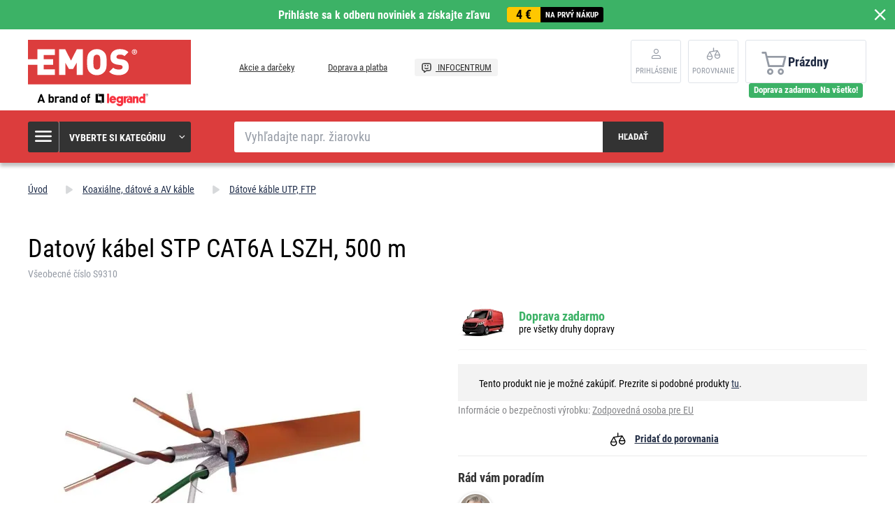

--- FILE ---
content_type: text/html; charset=UTF-8
request_url: https://www.emos.sk/datovy-kabel-stp-cat6a-lszh-500-m
body_size: 12583
content:
<!DOCTYPE html>
<html lang="sk" class="no-js">
    <head>
        <meta http-equiv="Content-Type" content="text/html; charset=utf-8">
        <meta name="viewport" content="width=device-width, initial-scale=1, shrink-to-fit=no">
        <meta name="description" content="EMOS SK, s. r. o. sa špecializuje na výrobu a predaj drobnej elektroniky pod vlastnou značkou EMOS. Pozrite sa na našu ponuku &gt;&gt;">
        <meta http-equiv="X-UA-Compatible" content="IE=11" />
        <link rel="shortcut icon" href="https://assetsemosproduction.vshcdn.net/public/frontend/images/favicons/favicon.ico">
                            
                
            <script>
        currencyCode = 'EUR';
        gtmEnabled = true;
        dataLayer = [{"page":{"type":"product","categoryNames":["Koaxi\u00e1lne, d\u00e1tov\u00e9 a AV k\u00e1ble","D\u00e1tov\u00e9 k\u00e1ble UTP, FTP"],"categoryIds":["2194","2292"],"categoryLevel":"2","pageId":"26d69ed9-fcbc-4b48-bb5c-15d131ca2518"},"user":{"type":"Visitor","state":"Anonymous"},"cart":{"urlCart":"\/kosik","currencyCode":"EUR","value":"0","valueWithTax":"0","products":[]},"event":"ec.productDetail","ecommerce":{"currencyCode":"EUR","detail":{"products":[{"id":"16390","name":"Datov\u00fd k\u00e1bel STP CAT6A LSZH, 500 m","sku":"8592920117453","catNumber":"S9310","price":"500.00000","tax":"115.00000","priceWithTax":"615.00","brand":"EMOS","category":"Koaxi\u00e1lne, d\u00e1tov\u00e9 a AV k\u00e1ble\/D\u00e1tov\u00e9 k\u00e1ble UTP, FTP","availability":"Nie je skladom","labels":["Doprava zadarmo"],"emosId":"2309130010","unit":"balenie"}]}}}];
                gtmContainerId = 'GTM-TJJBNBN';
    </script>
    <!-- Google Tag Manager -->
    <script>(function(w,d,s,l,i){w[l]=w[l]||[];w[l].push({'gtm.start':
            new Date().getTime(),event:'gtm.js'});var f=d.getElementsByTagName(s)[0],
            j=d.createElement(s),dl=l!='dataLayer'?'&l='+l:'';j.async=true;j.src=
            'https://sgtm.emos.sk/gtm.js?id='+i+dl+ '';f.parentNode.insertBefore(j,f);
        })(window,document,'script','dataLayer','GTM-TJJBNBN');</script>
    <!-- End Google Tag Manager -->


                <link rel="stylesheet" href="https://assetsemosproduction.vshcdn.net/build/frontend-style-b2c.3568bf09.css">
                <link rel="stylesheet" href="https://assetsemosproduction.vshcdn.net/build/frontend-print-style-b2c.94dc22e1.css">

        <link rel="apple-touch-icon" sizes="180x180" href="https://assetsemosproduction.vshcdn.net/public/frontend/images/icons/apple-touch-icon.png">
        <link rel="icon" type="image/png" sizes="32x32" href="https://assetsemosproduction.vshcdn.net/public/frontend/images/icons/favicon-32x32.png">
        <link rel="icon" type="image/png" sizes="16x16" href="https://assetsemosproduction.vshcdn.net/public/frontend/images/icons/favicon-16x16.png">
        <link rel="mask-icon" href="https://assetsemosproduction.vshcdn.net/public/frontend/images/icons/safari-pinned-tab.svg" color="#c41317">
        <link rel="shortcut icon" href="https://assetsemosproduction.vshcdn.net/public/frontend/images/icons/favicon.ico">
        <meta name="apple-mobile-web-app-title" content="Datový kábel STP CAT6A LSZH, 500 m | EMOS.sk">
        <meta name="application-name" content="Datový kábel STP CAT6A LSZH, 500 m | EMOS.sk">
        <meta name="msapplication-TileColor" content="#c41317">
        <meta name="msapplication-TileImage" content="https://assetsemosproduction.vshcdn.net/public/frontend/images/icons/mstile-144x144.png">
        <meta name="msapplication-config" content="https://assetsemosproduction.vshcdn.net/public/frontend/images/icons/browserconfig.xml">
        <meta name="theme-color" content="#ffffff">
            <meta property="og:title" content="Datový kábel STP CAT6A LSZH, 500 m">
            <meta property="og:image" content="https://assetsemosproduction.vshcdn.net/content/images/product/default/3060138.JPG">
    
        
        <link rel="manifest" href="/manifest.json" crossorigin="use-credentials">

                    <script type="text/javascript">
//<![CDATA[
var _hwq = _hwq || [];
    _hwq.push(['setKey', '5ADD8EB6DB8FD1B3677B69D308E0380B']);_hwq.push(['setTopPos', '400']);_hwq.push(['showWidget', '21']);(function() {
    var ho = document.createElement('script'); ho.type = 'text/javascript'; ho.async = true;
    ho.src = 'https://www.heureka.sk/direct/i/gjs.php?n=wdgt&sak=5ADD8EB6DB8FD1B3677B69D308E0380B';
    var s = document.getElementsByTagName('script')[0]; s.parentNode.insertBefore(ho, s);
})();
//]]>
</script>
        
        <script type="text/javascript">
            global = {
                locale: 'sk',
                domain: {
                    isB2b: Boolean(''),
                },
            };
        </script>

        <script src="https://static.zoe-ai.eu/versions/v3/interactions-emssk.js" async></script>

        
        <title>Datový kábel STP CAT6A LSZH, 500 m | EMOS.sk</title>
    </head>
    <body class="web domain3 b2c ">
            <!-- Google Tag Manager (noscript) -->
    <noscript><iframe src="https://sgtm.emos.sk/ns.html?id=GTM-TJJBNBN"
    height="0" width="0" style="display:none;visibility:hidden"></iframe></noscript>
    <!-- End Google Tag Manager (noscript) -->

        
        

                        <div class="window-bar window-bar--positive dont-print js-registration-sale-bar-desktop">
            <a href="#" class="window-bar__item targito-popup-open">
                <span class="js-registration-sale-bar-mobile">
                    Prihláste sa k odberu noviniek a získajte zľavu
                </span>
                <span class="window-bar__item__coupone">
                    <strong>4 €</strong>
                    na prvý nákup
                </span>
            </a>
            <span class="window-bar__close js-registration-sale-bar-click js-registration-sale-bar-mobile"><i class="svg svg-delete-thin"></i></span>
        </div>
                <div class="web__in">
        <div class="web__header">
            <div class="web__line">
                <div class="web__container web__container--no-padding">
                    
                
    <header class="header">
        <div class="header__logo">
                            <a class="logo" href="https://www.emos.sk/">
                    <img src="https://assetsemosproduction.vshcdn.net/public/frontend/images/logo.svg" alt="Internetový obchod">
                </a>
                    </div>

        <div class="header__middle dont-print">
            
            <div class="header__links">
                <ul class="menu dont-print">
            <li class="menu__item ">
            <a class="menu__item__link" href="https://www.emos.sk/akcie-a-darceky">
                                Akcie a darčeky
            </a>
        </li>
            <li class="menu__item ">
            <a class="menu__item__link" href="https://www.emos.sk/doprava-a-platba">
                                Doprava a platba
            </a>
        </li>
            <li class="menu__item menu__item--infocenter">
            <a class="menu__item__link" href="https://www.emos.sk/infocentrum">
                                    <img src="https://assetsemosproduction.vshcdn.net/public/frontend/images/message-smile.svg" alt="INFOCENTRUM">
                                INFOCENTRUM
            </a>
        </li>
    </ul>

            </div>
        </div>

                    <div class="header__user">
                <div class="menu-iconic__item hasChild ">
                    
                                            <a
                            href="https://www.emos.sk/prihlasenie"
                           data-url="https://www.emos.sk/login/form"
                           class="js-login-link-desktop js-login-button header__user__link"
                        >
                            <i class="svg svg-user"></i>
                            <span class="header__user__link__text">
                                Prihlásenie     
                            </span>
                        </a>
                                    </div>
                                
<div class="menu-iconic__item " id="js-comparison-box" data-reload-url="https://www.emos.sk/product-comparison/box">
    <a
        href="https://www.emos.sk/porovnanie-produktu"
        class="header__user__link"
    >
        <div class="position-relative">
            <i class="svg svg-compare"></i>
                    </div>
        <span class="header__user__link__text">
            Porovnanie
        </span>
    </a>
</div>

            </div>
                            <div class="header__cart position-relative dont-print">
                    
<div id="js-cart-box"
                     data-reload-url="https://www.emos.sk/cart/box"
>
    <div class="cart">
        <a            class="cart__block empty no-hover">
            <span class="cart__icon">
                <i class="svg svg-cart"></i>
                            </span>
            <div class="cart__info js-cart-info">
                                    Prázdny
                            </div>
                    </a>
            </div>

    <div class="cart-mobile header__mobile-button">
        <a href="https://www.emos.sk/kosik" class="header__mobile-button__in ">
            <i class="svg svg-cart"></i>
                    </a>
    </div>
</div>
    <div id="js-box-free-transport">
        <div class="box-free-transport__wrap">
            <div class="box-free-transport box-free-transport--header box-free-transport--done">
                                    <div class="box-free-transport__text">Doprava zadarmo. Na všetko!</div>
                            </div>
        </div>
    </div>

                </div>
                        </header>

    

                </div>
            </div>
        </div>

                    <div class="web__line web__line--header web__line--dark web__line--bottom-shadow">
                <div class="web__container">
                    <div class="header__bottom">
                        <div class="header__bottom__menu">
                            <div class="box-categories  js-box-categories">
                                <div class="box-categories__icon">
                                    <i class="svg svg-burger-menu"></i>
                                </div>
                                <div class="box-categories__title">
                                    Vyberte si kategóriu
                                    <div class="box-categories__arrow">
                                        <i class="svg svg-arrow-down-thin"></i>
                                    </div>
                                </div>
                                <div class="box-categories__content">
                                        
    <ul class="js-category-list list-menu dont-print
         list-menu--root        "
        id="js-categories">

                                <li class="list-menu__item js-category-item">
                <a class="list-menu__item__link " href="https://www.emos.sk/ziarovky">
                    <div class="list-menu__item__link__image">
                            <picture>
                <img  alt="Žiarovky" title="Žiarovky" src="" loading="lazy" data-src="https://assetsemosproduction.vshcdn.net/content/images/category/default/13723.png" class="image-category" itemprop="image" />    </picture>

                    </div>
                    <div class="list-menu__item__link__title">
                        <div class="list-menu__item__link__title__in">
                            Žiarovky
                                                            <span class="list-menu__item__link__title__number">
                                    (272)
                            	</span>
                                                    </div>
                    </div>
                </a>
            </li>
                                <li class="list-menu__item js-category-item">
                <a class="list-menu__item__link " href="https://www.emos.sk/svietidla-a-celovky">
                    <div class="list-menu__item__link__image">
                            <picture>
                <img  alt="Svietidlá a čelovky" title="Svietidlá a čelovky" src="" loading="lazy" data-src="https://assetsemosproduction.vshcdn.net/content/images/category/default/67827.png" class="image-category" itemprop="image" />    </picture>

                    </div>
                    <div class="list-menu__item__link__title">
                        <div class="list-menu__item__link__title__in">
                            Svietidlá a čelovky
                                                            <span class="list-menu__item__link__title__number">
                                    (109)
                            	</span>
                                                    </div>
                    </div>
                </a>
            </li>
                                <li class="list-menu__item js-category-item">
                <a class="list-menu__item__link " href="https://www.emos.sk/led-svietidla">
                    <div class="list-menu__item__link__image">
                            <picture>
                <img  alt="LED svietidlá" title="LED svietidlá" src="" loading="lazy" data-src="https://assetsemosproduction.vshcdn.net/content/images/category/default/32516.png" class="image-category" itemprop="image" />    </picture>

                    </div>
                    <div class="list-menu__item__link__title">
                        <div class="list-menu__item__link__title__in">
                            LED svietidlá
                                                            <span class="list-menu__item__link__title__number">
                                    (322)
                            	</span>
                                                    </div>
                    </div>
                </a>
            </li>
                                <li class="list-menu__item js-category-item">
                <a class="list-menu__item__link " href="https://www.emos.sk/reflektory">
                    <div class="list-menu__item__link__image">
                            <picture>
                <img  alt="Reflektory" title="Reflektory" src="" loading="lazy" data-src="https://assetsemosproduction.vshcdn.net/content/images/category/default/32524.png" class="image-category" itemprop="image" />    </picture>

                    </div>
                    <div class="list-menu__item__link__title">
                        <div class="list-menu__item__link__title__in">
                            Reflektory
                                                            <span class="list-menu__item__link__title__number">
                                    (98)
                            	</span>
                                                    </div>
                    </div>
                </a>
            </li>
                                <li class="list-menu__item js-category-item">
                <a class="list-menu__item__link " href="https://www.emos.sk/lampy-a-drobne-osvetlenie">
                    <div class="list-menu__item__link__image">
                            <picture>
                <img  alt="Lampy a drobné osvetlenie" title="Lampy a drobné osvetlenie" src="" loading="lazy" data-src="https://assetsemosproduction.vshcdn.net/content/images/category/default/32527.png" class="image-category" itemprop="image" />    </picture>

                    </div>
                    <div class="list-menu__item__link__title">
                        <div class="list-menu__item__link__title__in">
                            Lampy a drobné osvetlenie
                                                            <span class="list-menu__item__link__title__number">
                                    (52)
                            	</span>
                                                    </div>
                    </div>
                </a>
            </li>
                                <li class="list-menu__item js-category-item">
                <a class="list-menu__item__link " href="https://www.emos.sk/vianocne-osvetlenie">
                    <div class="list-menu__item__link__image">
                            <picture>
                <img  alt="Vianočné osvetlenie" title="Vianočné osvetlenie" src="" loading="lazy" data-src="https://assetsemosproduction.vshcdn.net/content/images/category/default/32533.png" class="image-category" itemprop="image" />    </picture>

                    </div>
                    <div class="list-menu__item__link__title">
                        <div class="list-menu__item__link__title__in">
                            Vianočné osvetlenie
                                                            <span class="list-menu__item__link__title__number">
                                    (275)
                            	</span>
                                                    </div>
                    </div>
                </a>
            </li>
                                <li class="list-menu__item js-category-item">
                <a class="list-menu__item__link " href="https://www.emos.sk/meteostanice-a-budiky">
                    <div class="list-menu__item__link__image">
                            <picture>
                <img  alt="Meteostanice a budíky" title="Meteostanice a budíky" src="" loading="lazy" data-src="https://assetsemosproduction.vshcdn.net/content/images/category/default/32547.png" class="image-category" itemprop="image" />    </picture>

                    </div>
                    <div class="list-menu__item__link__title">
                        <div class="list-menu__item__link__title__in">
                            Meteostanice a budíky
                                                            <span class="list-menu__item__link__title__number">
                                    (39)
                            	</span>
                                                    </div>
                    </div>
                </a>
            </li>
                                <li class="list-menu__item js-category-item">
                <a class="list-menu__item__link " href="https://www.emos.sk/vahy">
                    <div class="list-menu__item__link__image">
                            <picture>
                <img  alt="Váhy" title="Váhy" src="" loading="lazy" data-src="https://assetsemosproduction.vshcdn.net/content/images/category/default/32552.png" class="image-category" itemprop="image" />    </picture>

                    </div>
                    <div class="list-menu__item__link__title">
                        <div class="list-menu__item__link__title__in">
                            Váhy
                                                            <span class="list-menu__item__link__title__number">
                                    (14)
                            	</span>
                                                    </div>
                    </div>
                </a>
            </li>
                                <li class="list-menu__item js-category-item">
                <a class="list-menu__item__link " href="https://www.emos.sk/termostaty-a-detektory">
                    <div class="list-menu__item__link__image">
                            <picture>
                <img  alt="Termostaty a detektory" title="Termostaty a detektory" src="" loading="lazy" data-src="https://assetsemosproduction.vshcdn.net/content/images/category/default/32556.png" class="image-category" itemprop="image" />    </picture>

                    </div>
                    <div class="list-menu__item__link__title">
                        <div class="list-menu__item__link__title__in">
                            Termostaty a detektory
                                                            <span class="list-menu__item__link__title__number">
                                    (45)
                            	</span>
                                                    </div>
                    </div>
                </a>
            </li>
                                <li class="list-menu__item js-category-item">
                <a class="list-menu__item__link " href="https://www.emos.sk/zabezpecenie-domu">
                    <div class="list-menu__item__link__image">
                            <picture>
                <img  alt="Zabezpečenie domu" title="Zabezpečenie domu" src="" loading="lazy" data-src="https://assetsemosproduction.vshcdn.net/content/images/category/default/83068.png" class="image-category" itemprop="image" />    </picture>

                    </div>
                    <div class="list-menu__item__link__title">
                        <div class="list-menu__item__link__title__in">
                            Zabezpečenie domu
                                                            <span class="list-menu__item__link__title__number">
                                    (65)
                            	</span>
                                                    </div>
                    </div>
                </a>
            </li>
                                <li class="list-menu__item js-category-item">
                <a class="list-menu__item__link " href="https://www.emos.sk/domove-zvonceky">
                    <div class="list-menu__item__link__image">
                            <picture>
                <img  alt="Domové zvončeky" title="Domové zvončeky" src="" loading="lazy" data-src="https://assetsemosproduction.vshcdn.net/content/images/category/default/32568.png" class="image-category" itemprop="image" />    </picture>

                    </div>
                    <div class="list-menu__item__link__title">
                        <div class="list-menu__item__link__title__in">
                            Domové zvončeky
                                                            <span class="list-menu__item__link__title__number">
                                    (43)
                            	</span>
                                                    </div>
                    </div>
                </a>
            </li>
                                <li class="list-menu__item js-category-item">
                <a class="list-menu__item__link " href="https://www.emos.sk/anteny-a-vf-technika">
                    <div class="list-menu__item__link__image">
                            <picture>
                <img  alt="Antény a VF technika" title="Antény a VF technika" src="" loading="lazy" data-src="https://assetsemosproduction.vshcdn.net/content/images/category/default/32571.png" class="image-category" itemprop="image" />    </picture>

                    </div>
                    <div class="list-menu__item__link__title">
                        <div class="list-menu__item__link__title__in">
                            Antény a VF technika
                                                            <span class="list-menu__item__link__title__number">
                                    (64)
                            	</span>
                                                    </div>
                    </div>
                </a>
            </li>
                                <li class="list-menu__item js-category-item">
                <a class="list-menu__item__link " href="https://www.emos.sk/set-top-boxy-a-tv-prislusenstvo">
                    <div class="list-menu__item__link__image">
                            <picture>
                <img  alt="Set top boxy a TV príslušenstvo" title="Set top boxy a TV príslušenstvo" src="" loading="lazy" data-src="https://assetsemosproduction.vshcdn.net/content/images/category/default/33345.png" class="image-category" itemprop="image" />    </picture>

                    </div>
                    <div class="list-menu__item__link__title">
                        <div class="list-menu__item__link__title__in">
                            Set top boxy a TV príslušenstvo
                                                            <span class="list-menu__item__link__title__number">
                                    (20)
                            	</span>
                                                    </div>
                    </div>
                </a>
            </li>
                                <li class="list-menu__item js-category-item">
                <a class="list-menu__item__link " href="https://www.emos.sk/baterie-a-akumulatory">
                    <div class="list-menu__item__link__image">
                            <picture>
                <img  alt="Batérie a akumulátory" title="Batérie a akumulátory" src="" loading="lazy" data-src="https://assetsemosproduction.vshcdn.net/content/images/category/default/2411295.png" class="image-category" itemprop="image" />    </picture>

                    </div>
                    <div class="list-menu__item__link__title">
                        <div class="list-menu__item__link__title__in">
                            Batérie a akumulátory
                                                            <span class="list-menu__item__link__title__number">
                                    (193)
                            	</span>
                                                    </div>
                    </div>
                </a>
            </li>
                                <li class="list-menu__item js-category-item">
                <a class="list-menu__item__link " href="https://www.emos.sk/powerbanky-nabijacky-a-zdroje">
                    <div class="list-menu__item__link__image">
                            <picture>
                <img  alt="Powerbanky, nabíjačky a zdroje" title="Powerbanky, nabíjačky a zdroje" src="" loading="lazy" data-src="https://assetsemosproduction.vshcdn.net/content/images/category/default/32591.png" class="image-category" itemprop="image" />    </picture>

                    </div>
                    <div class="list-menu__item__link__title">
                        <div class="list-menu__item__link__title__in">
                            Powerbanky, nabíjačky a zdroje
                                                            <span class="list-menu__item__link__title__number">
                                    (57)
                            	</span>
                                                    </div>
                    </div>
                </a>
            </li>
                                <li class="list-menu__item js-category-item">
                <a class="list-menu__item__link " href="https://www.emos.sk/predlzovacie-privody-a-rozbocovacie-zasuvky">
                    <div class="list-menu__item__link__image">
                            <picture>
                <img  alt="Predlžovacie prívody a rozbočovacie zásuvky" title="Predlžovacie prívody a rozbočovacie zásuvky" src="" loading="lazy" data-src="https://assetsemosproduction.vshcdn.net/content/images/category/default/43408.png" class="image-category" itemprop="image" />    </picture>

                    </div>
                    <div class="list-menu__item__link__title">
                        <div class="list-menu__item__link__title__in">
                            Predlžovacie prívody a rozbočovacie zásuvky
                                                            <span class="list-menu__item__link__title__number">
                                    (347)
                            	</span>
                                                    </div>
                    </div>
                </a>
            </li>
                                <li class="list-menu__item js-category-item">
                <a class="list-menu__item__link " href="https://www.emos.sk/koaxialne-datove-a-av-kable">
                    <div class="list-menu__item__link__image">
                            <picture>
                <img  alt="Koaxiálne, dátové a AV káble" title="Koaxiálne, dátové a AV káble" src="" loading="lazy" data-src="https://assetsemosproduction.vshcdn.net/content/images/category/default/32611.png" class="image-category" itemprop="image" />    </picture>

                    </div>
                    <div class="list-menu__item__link__title">
                        <div class="list-menu__item__link__title__in">
                            Koaxiálne, dátové a AV káble
                                                            <span class="list-menu__item__link__title__number">
                                    (139)
                            	</span>
                                                    </div>
                    </div>
                </a>
            </li>
                                <li class="list-menu__item js-category-item">
                <a class="list-menu__item__link " href="https://www.emos.sk/multimetre-skusacky-meradla">
                    <div class="list-menu__item__link__image">
                            <picture>
                <img  alt="Multimetre, skúšačky, meradlá" title="Multimetre, skúšačky, meradlá" src="" loading="lazy" data-src="https://assetsemosproduction.vshcdn.net/content/images/category/default/32618.png" class="image-category" itemprop="image" />    </picture>

                    </div>
                    <div class="list-menu__item__link__title">
                        <div class="list-menu__item__link__title__in">
                            Multimetre, skúšačky, meradlá
                                                            <span class="list-menu__item__link__title__number">
                                    (27)
                            	</span>
                                                    </div>
                    </div>
                </a>
            </li>
                                <li class="list-menu__item js-category-item">
                <a class="list-menu__item__link " href="https://www.emos.sk/instalacny-material">
                    <div class="list-menu__item__link__image">
                            <picture>
                <img  alt="Inštalačný materiál" title="Inštalačný materiál" src="" loading="lazy" data-src="https://assetsemosproduction.vshcdn.net/content/images/category/default/32623.png" class="image-category" itemprop="image" />    </picture>

                    </div>
                    <div class="list-menu__item__link__title">
                        <div class="list-menu__item__link__title__in">
                            Inštalačný materiál
                                                            <span class="list-menu__item__link__title__number">
                                    (257)
                            	</span>
                                                    </div>
                    </div>
                </a>
            </li>
                                <li class="list-menu__item js-category-item">
                <a class="list-menu__item__link " href="https://www.emos.sk/elektronika-pre-domacich-milacikov">
                    <div class="list-menu__item__link__image">
                            <picture>
                <img  alt="Elektronika pre domácich miláčikov" title="Elektronika pre domácich miláčikov" src="" loading="lazy" data-src="https://assetsemosproduction.vshcdn.net/content/images/category/default/2879687.png" class="image-category" itemprop="image" />    </picture>

                    </div>
                    <div class="list-menu__item__link__title">
                        <div class="list-menu__item__link__title__in">
                            Elektronika pre domácich miláčikov
                                                            <span class="list-menu__item__link__title__number">
                                    (9)
                            	</span>
                                                    </div>
                    </div>
                </a>
            </li>
                                <li class="list-menu__item js-category-item">
                <a class="list-menu__item__link " href="https://www.emos.sk/novinky">
                    <div class="list-menu__item__link__image">
                            <picture>
                <img  alt="Novinky" title="Novinky" src="" loading="lazy" data-src="https://assetsemosproduction.vshcdn.net/content/images/category/default/75487.png" class="image-category" itemprop="image" />    </picture>

                    </div>
                    <div class="list-menu__item__link__title">
                        <div class="list-menu__item__link__title__in">
                            Novinky
                                                            <span class="list-menu__item__link__title__number">
                                    (122)
                            	</span>
                                                    </div>
                    </div>
                </a>
            </li>
                                <li class="list-menu__item js-category-item">
                <a class="list-menu__item__link " href="https://www.emos.sk/vypredaj">
                    <div class="list-menu__item__link__image">
                            <picture>
                <img  alt="Výpredaj" title="Výpredaj" src="" loading="lazy" data-src="https://assetsemosproduction.vshcdn.net/content/images/category/default/38606.png" class="image-category" itemprop="image" />    </picture>

                    </div>
                    <div class="list-menu__item__link__title">
                        <div class="list-menu__item__link__title__in">
                            Výpredaj
                                                            <span class="list-menu__item__link__title__number">
                                    (5)
                            	</span>
                                                    </div>
                    </div>
                </a>
            </li>
                                <li class="list-menu__item js-category-item">
                <a class="list-menu__item__link " href="https://www.emos.sk/multipacky">
                    <div class="list-menu__item__link__image">
                            <picture>
                <img  alt="Multipacky" title="Multipacky" src="" loading="lazy" data-src="https://assetsemosproduction.vshcdn.net/content/images/category/default/76637.png" class="image-category" itemprop="image" />    </picture>

                    </div>
                    <div class="list-menu__item__link__title">
                        <div class="list-menu__item__link__title__in">
                            Multipacky
                                                            <span class="list-menu__item__link__title__number">
                                    (15)
                            	</span>
                                                    </div>
                    </div>
                </a>
            </li>
                                <li class="list-menu__item js-category-item">
                <a class="list-menu__item__link " href="https://www.emos.sk/inteligentna-domacnost-emos-gosmart">
                    <div class="list-menu__item__link__image">
                            <picture>
                <img  alt="Inteligentná domácnosť EMOS GoSmart" title="Inteligentná domácnosť EMOS GoSmart" src="" loading="lazy" data-src="https://assetsemosproduction.vshcdn.net/content/images/category/default/83687.png" class="image-category" itemprop="image" />    </picture>

                    </div>
                    <div class="list-menu__item__link__title">
                        <div class="list-menu__item__link__title__in">
                            Inteligentná domácnosť EMOS GoSmart
                                                            <span class="list-menu__item__link__title__number">
                                    (116)
                            	</span>
                                                    </div>
                    </div>
                </a>
            </li>
                                <li class="list-menu__item js-category-item">
                <a class="list-menu__item__link " href="https://www.emos.sk/zahrada">
                    <div class="list-menu__item__link__image">
                            <picture>
                <img  alt="Záhrada" title="Záhrada" src="" loading="lazy" data-src="https://assetsemosproduction.vshcdn.net/content/images/category/default/2957407.jpg" class="image-category" itemprop="image" />    </picture>

                    </div>
                    <div class="list-menu__item__link__title">
                        <div class="list-menu__item__link__title__in">
                            Záhrada
                                                            <span class="list-menu__item__link__title__number">
                                    (188)
                            	</span>
                                                    </div>
                    </div>
                </a>
            </li>
            </ul>

                                </div>
                            </div>
                        </div>
                        <div class="header__bottom__search">
                            <div class="search js-search-autocomplete">
    <form action="https://www.emos.sk/vyhladavanie" method="get">
        <div class="search__form">
            <div class="search__form__input">
                <input
                    type="text"
                    name="q"
                    value=""
                    placeholder="Vyhľadajte napr. žiarovku"
                    class="input search__input js-search-autocomplete-input"
                    autocomplete="off"
                    data-autocomplete-url="https://www.emos.sk/search/autocomplete"
                    data-reload-page="0"
                />
            </div>
            <button type="submit" class="btn search__form__button js-search-autocomplete-submit">
                <span class="search__form__button__text">Hľadať</span>
                <span class="search__form__button__icon">
                    <i class="svg svg-search"></i>
                </span>
            </button>
        </div>
    </form>
    <div class="js-search-autocomplete-results"></div>
</div>

                        </div>
                                                    <div class="header__bottom__info js-registration-sale-bar-desktop-small-info display-none">
                                <a href="#" class="header__bottom__info__coupone targito-popup-open">
                                    <span class="header__bottom__info__coupone__price">4 €</span>
                                    <span class="header__bottom__info__coupone__text">na prvý nákup</span>
                                </a>
                            </div>
                                                                    </div>
                </div>
            </div>
        
            <div class="web__main">
        <div class="web__main__content js-main-content">
                            <span class="js-breadcrumbs">
            <div class="web__line">
            <div class="web__container">
                <div class="box-breadcrumb-b2c box-breadcrumb-b2c--hide-last">
                    <a href="https://www.emos.sk/" class="box-breadcrumb-b2c__item box-breadcrumb-b2c__item--icon">
                        Úvod
                    </a>
                    <span class="box-breadcrumb-b2c__item box-breadcrumb-b2c__item--separator">
                        <i class="svg svg-arrow-up"></i>
                    </span>
                                                                        <a href="https://www.emos.sk/koaxialne-datove-a-av-kable" class="box-breadcrumb-b2c__item">Koaxiálne, dátové a AV káble</a>
                            <span class="box-breadcrumb-b2c__item box-breadcrumb-b2c__item--separator">
                                <i class="svg svg-arrow-up"></i>
                            </span>
                                                                                                <a href="https://www.emos.sk/datove-kable-utp-ftp" class="box-breadcrumb-b2c__item">Dátové káble UTP, FTP</a>
                            <span class="box-breadcrumb-b2c__item box-breadcrumb-b2c__item--separator">
                                <i class="svg svg-arrow-up"></i>
                            </span>
                                                                                                <span class='box-breadcrumb-b2c__item js-breadcrumb-last'>Datový kábel STP CAT6A LSZH, 500 m</span>
                                                            </div>
            </div>
        </div>
    </span>
            
            <div class="web__line">
                <div class="web__container">
                                        
                </div>
            </div>

                <div class="js-product-loader-uuid" style="display: none;" aria-hidden="true" data-uuid="eaa091ef-c5cb-4972-b741-01988c427044"></div>
    <div class="web__line">
        <div class="web__container">
            <div class="box-detail-b2c" itemscope itemtype="http://schema.org/Product">
                <div class="box-detail-b2c__title">
                    <h1 itemprop="name" class="box-detail-b2c__title__text  box-detail-b2c__title__text--with-number">
                        Datový kábel STP CAT6A LSZH, 500 m
                    </h1>

                                            <div class="box-detail-b2c__title__additional">
                                                            <div class="box-detail-b2c__title__general-number">
                                    Všeobecné číslo S9310
                                </div>
                                                                                </div>
                                    </div>
                <div class="box-detail-b2c__top">
                    <div class="box-detail-b2c__image">
                                                <div class="box-detail-b2c__image__main">
                                                            <a href="https://assetsemosproduction.vshcdn.net/content/images/product/original/3060138.JPG"
                                   class="js-gallery-main-image">
                                        <picture>
                    <source media="(min-width: 480px) and (max-width: 768px)" srcset="https://assetsemosproduction.vshcdn.net/content/images/product/mainImageB2c/additional_0_3060138.JPG" />
                <img  alt="Datový kábel STP CAT6A LSZH, 500 m" itemprop="image" title="Datový kábel STP CAT6A LSZH, 500 m" src="" loading="lazy" data-src="https://assetsemosproduction.vshcdn.net/content/images/product/mainImageB2c/3060138.JPG" class="image-product-mainImageB2c" itemprop="image" />    </picture>

                                </a>
                                                    </div>
                        

    



                                                    <div class="box-gallery-b2c dont-print js-gallery">
                                <span class="box-gallery-b2c__arrow box-gallery-b2c__arrow--prev js-gallery-prev">
                                    <i class="svg svg-arrow-up"></i>
                                </span>
                                <div class="box-gallery-b2c__in js-gallery-slides">
                                                                            <div class="box-gallery-b2c__item">
                                            <a href="https://assetsemosproduction.vshcdn.net/content/images/product/original/3060138.JPG"
                                               class="box-gallery-b2c__item__link js-gallery-slide-link">
                                                    <picture>
                <img  alt="" title="" src="https://assetsemosproduction.vshcdn.net/content/images/product/galleryThumbnail/3060138.JPG" class="image-product-galleryThumbnail" itemprop="image" />    </picture>

                                            </a>
                                        </div>
                                                                            <div class="box-gallery-b2c__item">
                                            <a href="https://assetsemosproduction.vshcdn.net/content/images/product/original/3060140.JPG"
                                               class="box-gallery-b2c__item__link js-gallery-slide-link">
                                                    <picture>
                <img  alt="" title="" src="https://assetsemosproduction.vshcdn.net/content/images/product/galleryThumbnail/3060140.JPG" class="image-product-galleryThumbnail" itemprop="image" />    </picture>

                                            </a>
                                        </div>
                                                                            <div class="box-gallery-b2c__item">
                                            <a href="https://assetsemosproduction.vshcdn.net/content/images/product/original/3060141.JPG"
                                               class="box-gallery-b2c__item__link js-gallery-slide-link">
                                                    <picture>
                <img  alt="" title="" src="https://assetsemosproduction.vshcdn.net/content/images/product/galleryThumbnail/3060141.JPG" class="image-product-galleryThumbnail" itemprop="image" />    </picture>

                                            </a>
                                        </div>
                                                                            <div class="box-gallery-b2c__item">
                                            <a href="https://assetsemosproduction.vshcdn.net/content/images/product/original/3060142.JPG"
                                               class="box-gallery-b2c__item__link js-gallery-slide-link">
                                                    <picture>
                <img  alt="" title="" src="https://assetsemosproduction.vshcdn.net/content/images/product/galleryThumbnail/3060142.JPG" class="image-product-galleryThumbnail" itemprop="image" />    </picture>

                                            </a>
                                        </div>
                                                                            <div class="box-gallery-b2c__item">
                                            <a href="https://assetsemosproduction.vshcdn.net/content/images/product/original/3060143.JPG"
                                               class="box-gallery-b2c__item__link js-gallery-slide-link">
                                                    <picture>
                <img  alt="" title="" src="https://assetsemosproduction.vshcdn.net/content/images/product/galleryThumbnail/3060143.JPG" class="image-product-galleryThumbnail" itemprop="image" />    </picture>

                                            </a>
                                        </div>
                                                                            <div class="box-gallery-b2c__item">
                                            <a href="https://assetsemosproduction.vshcdn.net/content/images/product/original/3060144.JPG"
                                               class="box-gallery-b2c__item__link js-gallery-slide-link">
                                                    <picture>
                <img  alt="" title="" src="https://assetsemosproduction.vshcdn.net/content/images/product/galleryThumbnail/3060144.JPG" class="image-product-galleryThumbnail" itemprop="image" />    </picture>

                                            </a>
                                        </div>
                                                                            <div class="box-gallery-b2c__item">
                                            <a href="https://assetsemosproduction.vshcdn.net/content/images/product/original/3060145.JPG"
                                               class="box-gallery-b2c__item__link js-gallery-slide-link">
                                                    <picture>
                <img  alt="" title="" src="https://assetsemosproduction.vshcdn.net/content/images/product/galleryThumbnail/3060145.JPG" class="image-product-galleryThumbnail" itemprop="image" />    </picture>

                                            </a>
                                        </div>
                                                                    </div>
                                <span class="box-gallery-b2c__arrow box-gallery-b2c__arrow--next js-gallery-next">
                                    <i class="svg svg-arrow-up"></i>
                                </span>
                            </div>
                                            </div>
                    <div class="box-detail-b2c__info">
                        <div class="box-detail-b2c__info__benefits">
                                                            <div class="box-detail-b2c__info__benefits__item">
                                    <div class="box-detail-b2c__info__benefits__item__image">
                                        <img src="https://assetsemosproduction.vshcdn.net/public/frontend/images/free-transport-3.png">
                                    </div>
                                    <div class="box-detail-b2c__info__benefits__item__info">
                                        <div class="box-detail-b2c__info__benefits__item__info__title">
                                                                                            Doprava zadarmo
                                                                                    </div>
                                        pre všetky druhy dopravy
                                    </div>
                                </div>
                            
                                                    </div>

                                                    <div class="box-detail-b2c__info__wrap">
                                                                                                                                                
                                                                    
                                                                    <div class="box-detail-add-b2c js-product-detail-main-add-to-cart-wrapper " data-gtm-list="product detail">
                                                                                    <div>
                                                                                                    Tento produkt nie je možné zakúpiť. Prezrite si podobné produkty <a href="https://www.emos.sk/datove-kable-utp-ftp">tu</a>.
                                                                                            </div>
                                                                            </div>
                                                            </div>
                            <div class="box-detail-b2c__safety-info">
                                Informácie o bezpečnosti výrobku:
                                                                    <a href="https://www.emos.sk/emos" class="box-detail-b2c__safety-info__link">
                                        Zodpovedná osoba pre EU
                                    </a>
                                                            </div>
                            <div class="list-additionals__item list-additionals__item--with-icon list-additionals__item--b2c">
                                <a href="https://www.emos.sk/porovnanie-produktu"  class="list-additionals__item__link js-product-comparison-link b2c"
                                    data-product-id="16390"
                                    data-product-comparison-url="https://www.emos.sk/porovnanie-produktu"
                                >
                                    <i class="svg svg-compare"></i>
                                    <span class="list-additionals__item__text">
                                        Pridať do porovnania
                                    </span>
                                </a>
                            </div>

                            <div class="box-detail-b2c__info__additional">
                                                <div class="box-product-detail-technician-b2c">
            <div class="box-product-detail-technician-b2c__info__headline">
                Rád vám poradím
            </div>
            <div class="box-product-detail-technician-b2c__thumbnail">
                                    <a href="https://assetsemosproduction.vshcdn.net/content/images/productTechnician/original/2988816.png" class="js-popup-image">
                            <picture>
                <img  alt="" title="" src="" loading="lazy" data-src="https://assetsemosproduction.vshcdn.net/content/images/productTechnician/thumbnail/2988816.png" class="image-productTechnician-thumbnail" itemprop="image" />    </picture>

                    </a>
                            </div>
            <div class="box-product-detail-technician-b2c__info">
                                                    <div class="box-product-detail-technician-b2c__info__email">
                        <a href="#"
                           data-url="https://www.emos.sk/product-technician/window/16390"
                           data-has-instruction-file="0"
                           data-has-faq="0"
                           class="js-product-detail-technician-button">Napísať technikovi</a>
                    </div>
                            </div>
        </div>
    
                                    
                            </div>

                                            </div>
                </div>
            </div>
        </div>
    </div>

    
    <div class="box-detail-b2c__sticky-tabs__wrap js-sticky-tabs">
        <div class="web__container">
            <div class="box-detail-b2c__sticky-tabs">
                                <a class="box-detail-b2c__sticky-tabs__item js-anchor-link" href="#parameters" data-tab-id="parameters"><span>Parametre</span></a>
                <a class="box-detail-b2c__sticky-tabs__item js-anchor-link" href="#hodnotenie" data-tab-id="reviews"><span>Hodnotenie</span> (0)</a>                <a class="box-detail-b2c__sticky-tabs__item js-anchor-link" href="#files" data-tab-id="files"><span>Dokumenty</span> (1)</a>                
                <a class="box-detail-b2c__sticky-tabs__up js-scroll-tops" href="#">Hore <i class="svg svg-arrow-up"></i></a>
            </div>
        </div>
    </div>

    <div class="in-tab-b2c__content__wrap js-anchor-tabs">
        
        <a href="#parameters" class="in-tab-b2c__content__title js-tabs-button" data-tab-id="parameters">
            Parametre
            <i class="svg svg-arrow"></i>
        </a>
        <div class="in-tab-b2c__content__item js-tabs-content" data-tab-id="parameters">
            <div class="web__line web__line--white">
                <div class="web__container web__container--smaller">
                    <h3 id="parameters" class="in-title padding-top-20">
                        Parametre
                    </h3>
                    <div class="box-detail-b2c__additionals">
                            <div class="box-detail__description__params__item box-detail__description__params__item--b2c">
                <table class="table-params">
            <tbody>
                            <tr>
                    <th>
                        Značka
                    </th>
                    <td>
                        <a href="https://www.emos.sk/emos">
                            <span itemprop="brand">EMOS</span>
                        </a>
                    </td>
                </tr>
            
                                                <tr>
                        <th>
                            Všeobecné číslo
                        </th>
                        <td>
                            S9310
                        </td>
                    </tr>
                
                                    <tr>
                        <th>
                            Produktové číslo
                        </th>
                        <td>
                            2309130010
                        </td>
                    </tr>
                
                                    <tr>
                        <th>
                            EAN
                        </th>
                        <td>
                            8592920117453
                        </td>
                    </tr>
                            
            
            
                        </tbody>
        </table>
    </div>

                        
                        <div class="box-detail-b2c__description__params box-detail-b2c__description__params--row">
                                                                <div class="box-detail__description__params__item box-detail__description__params__item--b2c">
                <table class="table-params table-params--delimited">
            <tbody>
                            <tr>
                    <th>
                        produkt
                    </th>
                    <td>
                                                    STP kábel bez konektorov
                                            </td>
                </tr>
                            <tr>
                    <th>
                        dĺžka
                    </th>
                    <td>
                                                    500 m
                                            </td>
                </tr>
                            <tr>
                    <th>
                        typ
                    </th>
                    <td>
                                                    STP CAT 6A LSZH
                                            </td>
                </tr>
                        </tbody>
        </table>
    </div>

                                                                                            <div class="box-detail__description__params__item box-detail__description__params__item--b2c">
                <table class="table-params table-params--delimited">
            <tbody>
                            <tr>
                    <th>
                        ťahový prvok
                    </th>
                    <td>
                                                    nylon 150D + PE kríž
                                            </td>
                </tr>
                            <tr>
                    <th>
                        konštrukcia kábla
                    </th>
                    <td>
                                                    drôt
                                            </td>
                </tr>
                            <tr>
                    <th>
                        kategória
                    </th>
                    <td>
                                                    CAT6A
                                            </td>
                </tr>
                            <tr>
                    <th>
                        materiál vnútorného vodiča
                    </th>
                    <td>
                                                    meď (Cu)
                                            </td>
                </tr>
                            <tr>
                    <th>
                        tienenie
                    </th>
                    <td>
                                                    Al/PET 7/12–18 mm
                                            </td>
                </tr>
                            <tr>
                    <th>
                        AWG
                    </th>
                    <td>
                                                    23
                                            </td>
                </tr>
                            <tr>
                    <th>
                        farba plášťa
                    </th>
                    <td>
                                                    oranžová (RAL 2003)
                                            </td>
                </tr>
                            <tr>
                    <th>
                        izolácia vodičov
                    </th>
                    <td>
                                                    HDPE
                                            </td>
                </tr>
                            <tr>
                    <th>
                        maximálna prevádzková vlhkosť
                    </th>
                    <td>
                                                    93 %
                                            </td>
                </tr>
                            <tr>
                    <th>
                        montážna teplota
                    </th>
                    <td>
                                                    +5 °C až +60 °C
                                            </td>
                </tr>
                            <tr>
                    <th>
                        nebezpečné látky
                    </th>
                    <td>
                                                    žiadne
                                            </td>
                </tr>
                            <tr>
                    <th>
                        najvyšší podporovaný protokol
                    </th>
                    <td>
                                                    10GBASE-T
                                            </td>
                </tr>
                            <tr>
                    <th>
                        osadené konektory
                    </th>
                    <td>
                                                    nie
                                            </td>
                </tr>
                            <tr>
                    <th>
                        plášť kábla
                    </th>
                    <td>
                                                    LSZH
                                            </td>
                </tr>
                            <tr>
                    <th>
                        plášť so zníženou dymivosťou LSZH (LS0H)
                    </th>
                    <td>
                                                    áno
                                            </td>
                </tr>
                            <tr>
                    <th>
                        priemer kábla
                    </th>
                    <td>
                                                    7,6 mm
                                            </td>
                </tr>
                            <tr>
                    <th>
                        priemer vnútorného vodiča
                    </th>
                    <td>
                                                    0,56 mm
                                            </td>
                </tr>
                            <tr>
                    <th>
                        skladovacia teplota
                    </th>
                    <td>
                                                    -20 °C až +60 °C
                                            </td>
                </tr>
                            <tr>
                    <th>
                        hrúbka izolácie vodičov
                    </th>
                    <td>
                                                    1,33 mm
                                            </td>
                </tr>
                            <tr>
                    <th>
                        hrúbka plášťa
                    </th>
                    <td>
                                                    1,1 mm
                                            </td>
                </tr>
                            <tr>
                    <th>
                        trieda reakcie na oheň
                    </th>
                    <td>
                                                    B2ca–s1–d1–a1
                                            </td>
                </tr>
                            <tr>
                    <th>
                        typ ochrany konektorov
                    </th>
                    <td>
                                                    neuvádza sa
                                            </td>
                </tr>
                            <tr>
                    <th>
                        značenie kábla
                    </th>
                    <td>
                                                    STP Cat6A LSZH 1 – 500 m
                                            </td>
                </tr>
                            <tr>
                    <th>
                        počet vodičov
                    </th>
                    <td>
                                                    8+1
                                            </td>
                </tr>
                            <tr>
                    <th>
                        použitie
                    </th>
                    <td>
                                                    #
                                            </td>
                </tr>
                            <tr>
                    <th>
                        určené pre kábel
                    </th>
                    <td>
                                                    #
                                            </td>
                </tr>
                            <tr>
                    <th>
                        záručná doba
                    </th>
                    <td>
                                                    20 rokov
                                            </td>
                </tr>
                            <tr>
                    <th>
                        predajný obal
                    </th>
                    <td>
                                                    500 m, drevená cievka
                                            </td>
                </tr>
                        </tbody>
        </table>
    </div>

                                                    </div>
                    </div>
                </div>
            </div>
        </div>


        
                    <a href="#hodnotenie" class="in-tab-b2c__content__title js-tabs-button js-tab-reviews-button" data-tab-id="reviews">
                Hodnotenie produktu
                <i class="svg svg-arrow"></i>
            </a>
            <div class="in-tab-b2c__content__item js-tabs-content" data-tab-id="reviews">
                <div class="web__line web__line--white">
                    <div class="web__container">
                        
<div class="web__line web__line--texture1 js-product-list-with-paginator" id="ratings">
    <h3 id="hodnotenie" class="in-title box-detail-b2c__rating__heading  padding-top-20" data-anchor-type="scroll-to-reviews">
        Hodnotenie produktu
            </h3>

    <div class="web__container js-list-with-paginator">
        <div class="box-detail-b2c__rating">
                    </div>
    </div>
</div>

                        <div class="reviews-explanation">
                            Tieto recenzie sú nezávislým názorom našich zákazníkov, ktorí si tieto produkty skutočne zakúpili.
                                                            <a href="https://www.emos.sk/ako-pracujeme-s-hodnotenim" target="_blank">Viac sa dozviete tu.</a>
                                                    </div>

                        <div class="text-center">
    <a class="btn btn--primary margin-bottom-20 margin-top-20 js-review-add-button" data-element="pridat-hodnotenie">
        Pridať hodnotenie produktu
    </a>
</div>

<div class="wrap-well margin-bottom-20 display-none js-review-form" id="pridat-hodnotenie" data-anchor-type="add-review" >
    <div class="box-popup-info__header">
        <div class="box-popup-info__header__text">
            Hodnotenie produktu <span class="form-input-required">*</span>
            (vyplnením vyššieho počtu hviezdičiek vyjadrujete väčšiu spokojnosť s produktom).
        </div>
    </div>
    <div class="box-popup-info__content js-review-form-container">
                    <form name="review_form" method="post" action="/datovy-kabel-stp-cat6a-lszh-500-m" novalidate="novalidate" role="form">

                <span class="js-validation-errors-list js-validation-error-list-review_form in-message  display-none"><ul class="in-message__list"></ul></span>

        <div class="list-reviews__window-line">
                <label class="display-none required" for="review_form_rating">
                                    Hodnotenie produktu
                                                <span class="form-input-required">*</span></label>
                    <input type="text"  id="review_form_rating" name="review_form[rating]" required="required" class="display-none js-form-rating input" />

            <ul class="in-rating__stars in-rating__stars--bigger in-rating__stars--form">
                                                        <li class="in-rating__stars__item in-rating__stars__item--yellow js-form-rating-star-new js-form-rating-star-number-20" data-star-number="20">
                        <i class="svg svg-star-empty"></i>
                    </li>
                                                        <li class="in-rating__stars__item in-rating__stars__item--yellow js-form-rating-star-new js-form-rating-star-number-40" data-star-number="40">
                        <i class="svg svg-star-empty"></i>
                    </li>
                                                        <li class="in-rating__stars__item in-rating__stars__item--yellow js-form-rating-star-new js-form-rating-star-number-60" data-star-number="60">
                        <i class="svg svg-star-empty"></i>
                    </li>
                                                        <li class="in-rating__stars__item in-rating__stars__item--yellow js-form-rating-star-new js-form-rating-star-number-80" data-star-number="80">
                        <i class="svg svg-star-empty"></i>
                    </li>
                                                        <li class="in-rating__stars__item in-rating__stars__item--yellow js-form-rating-star-new js-form-rating-star-number-100" data-star-number="100">
                        <i class="svg svg-star-empty"></i>
                    </li>
                            </ul>
                    <span class="js-validation-errors-list js-validation-error-list-review_form_rating form-error  display-none"><ul class="form-error__list"></ul></span>
        </div>

        <div class="list-reviews__window-line">
                <label for="review_form_reviewerName">
                                    Meno
                                                            </label>
                    <input type="text"  id="review_form_reviewerName" name="review_form[reviewerName]" class="input" />

                    <span class="js-validation-errors-list js-validation-error-list-review_form_reviewerName form-error left display-none"><ul class="form-error__list"></ul></span>
        </div>

        <div class="list-reviews__window-line">
            <div class="list-reviews__label-description">
                    <label for="review_form_reviewerEmail" class="required">
                                    E-mail
                                                <span class="form-input-required">*</span></label>
                (nezobrazí se verejne, používa sa iba pre overenie, že hodnotenie vkladá kupujúci).
            </div>
                    <input type="text"  id="review_form_reviewerEmail" name="review_form[reviewerEmail]" required="required" placeholder="@" class="input" />

                    <span class="js-validation-errors-list js-validation-error-list-review_form_reviewerEmail form-error left display-none"><ul class="form-error__list"></ul></span>
        </div>

        <div class="list-reviews__window-line">
                <label for="review_form_description">
                                    Vaša recenzia
                                                            </label>
                        <textarea  id="review_form_description" name="review_form[description]" class="input input--textarea" rows="8"></textarea>

                    <span class="js-validation-errors-list js-validation-error-list-review_form_description form-error left display-none"><ul class="form-error__list"></ul></span>
        </div>

        <div class="form-choice full-width">
            <input type="checkbox"  id="review_form_privacyPolicy" name="review_form[privacyPolicy]" required="required" class="css-checkbox" value="1" />
            <label for="review_form_privacyPolicy" class="css-checkbox__image">
                                                        Súhlasím so <a href="https://www.emos.sk/ochrana-osobnych-udajov" target="_blank">spracovaním osobných údajov</a>
                            </label>
            <span class="form-input-required">*</span>
            <span class="js-validation-errors-list js-validation-error-list-review_form_privacyPolicy form-error form-error--choice display-none">
                <div class="form-error__in">
                    <span class="form-error__icon">
                        <i class="svg svg-warning"></i>
                    </span>
                    <ul class="form-error__list"></ul>
                </div>
            </span>
        </div>

        <div class="list-reviews__window-line list-reviews__window-line__button">
                <button type="submit"  id="review_form_save" name="review_form[save]" class="btn btn--primary js-review-submit btn">Odoslať</button>

        </div>

                
        <dl class="js-honey display-none">
        <dt>
                <label for="review_form_email2">
                                    Email2
                                                            </label>
                
        </dt>
        <dd>
                    <input type="text"  id="review_form_email2" name="review_form[email2]" class="input" />

                                <span class="js-validation-errors-list js-validation-error-list-review_form_email2 form-error form-error--under display-none"><ul class="form-error__list"></ul></span>
        </dd>
    </dl>

        <input type="hidden"  id="review_form__token" name="review_form[_token]" class="input" value="FjmB7ydiopqz23JeDlU6QSjJILpJh7yVq7gUdIeR-o4" />
</form>
    


    </div>
</div>

                    </div>
                </div>
            </div>
        
                    <a href="#files" class="in-tab-b2c__content__title js-tabs-button" data-tab-id="files">
                Dokumenty na stiahnutie
                <i class="svg svg-arrow"></i>
            </a>
            <div class="in-tab-b2c__content__item js-tabs-content" data-tab-id="files">
                <div class="web__line web__line--white">
                    <div class="web__container web__container--grey padding-20">
                        <h3 id="files" class="in-title padding-top-20">
                            Dokumenty na stiahnutie
                        </h3>

                                    <div class="box-detail__downloads margin-bottom-20" id="documentFiles" data-tab-id="files">
            <div class="box-detail__downloads__head">Dokumenty a súbory na stiahnutie</div>
            <div class="list-downloads js-product-download-list">
                                    <div class="list-downloads__item ">
                        <a href="/file/1664423/2309130010_21-s9310.pdf" target="_blank" class="list-downloads__item__link">
                            <div class="list-downloads__item__link__icon">
                                <i class="svg svg-download"></i>
                            </div>
                            <span class="list-downloads__item__link__title">
                                <span class="list-downloads__item__link__title__filename">Vyhlásenie o zhode</span>
                                <span class="list-downloads__item__link__title__extension">
                                    (PDF)
                                </span>
                            </span>
                        </a>
                    </div>
                                            </div>
        </div>
    
                            
                    </div>
                </div>
            </div>
        
        
    </div>
        </div>
        <div class="web__main__overlay display-none"></div>
    </div>

                    
<div class="footer ">
                        <div class="web__line web__line--red clearfix dont-print footer__newsletter__wrapper--empty"></div>
        
        <div class="web__line dont-print">
            <div class="web__container">
                <div class="footer__middle">
                    <div class="footer__middle__links">
                    
                        <ul class="list-footer-links  list-footer-links--mobile-only ">
                <li><h4 class="list-footer-links__title">Hlavné odkazy</h4></li>
                                    <li class="list-footer-links__item">
                        <a class="list-footer-links__item__link" href="https://www.emos.sk/akcie-a-darceky">Akcie a darčeky</a>
                    </li>
                                    <li class="list-footer-links__item">
                        <a class="list-footer-links__item__link" href="https://www.emos.sk/doprava-a-platba">Doprava a platba</a>
                    </li>
                                    <li class="list-footer-links__item">
                        <a class="list-footer-links__item__link" href="https://www.emos.sk/infocentrum">INFOCENTRUM</a>
                    </li>
                                                            </ul>
                                <ul class="list-footer-links ">
                <li><h4 class="list-footer-links__title">Informácie</h4></li>
                                    <li class="list-footer-links__item">
                        <a class="list-footer-links__item__link" href="https://www.emos.sk/o-nas">O nás</a>
                    </li>
                                    <li class="list-footer-links__item">
                        <a class="list-footer-links__item__link" href="https://www.emos.sk/velkoobchodna-spolupraca-2">Veľkoobchodná spolupráca</a>
                    </li>
                                    <li class="list-footer-links__item">
                        <a class="list-footer-links__item__link" href="https://www.emos.sk/eko-zona">EKO Zóna</a>
                    </li>
                                    <li class="list-footer-links__item">
                        <a class="list-footer-links__item__link" href="https://www.emos.sk/compliance-commitment">Compliance commitment</a>
                    </li>
                                                            </ul>
                                <ul class="list-footer-links ">
                <li><h4 class="list-footer-links__title">Všetko o nákupu</h4></li>
                                    <li class="list-footer-links__item">
                        <a class="list-footer-links__item__link" href="https://www.emos.sk/obchodne-podmienky">Obchodné podmienky</a>
                    </li>
                                    <li class="list-footer-links__item">
                        <a class="list-footer-links__item__link" href="https://www.emos.sk/ochrana-osobnych-udajov">Ochrana osobných údajov</a>
                    </li>
                                                            </ul>
                                <ul class="list-footer-links ">
                <li><h4 class="list-footer-links__title">Viac</h4></li>
                                    <li class="list-footer-links__item">
                        <a class="list-footer-links__item__link" href="https://www.emos.sk/cookies">Cookies</a>
                    </li>
                                                                    <li class="list-footer-links__item">
                        <a class="list-footer-links__item__link" href="https://www.emos.sk/k-stiahnutiu">Centrum sťahovania</a>
                    </li>
                            </ul>
            
                    </div>
                    <div class="footer__middle__contacts">
                        <div class="list-footer-contacts  list-footer-contacts_right-active list-footer-contacts_none">
                            <div class="list-footer-contacts__left">
                                                                                            </div>
                                <div class="list-footer-contacts__middle">
        <div class="list-footer-contacts__item list-footer-contacts__item--no-padding">
                <picture>
                <img  alt="Potrebujete poradiť?" title="Potrebujete poradiť?" src="" loading="lazy" data-src="https://assetsemosproduction.vshcdn.net/content/images/article/footerRightContact/91634.png" class="image-article-footerRightContact" itemprop="image" />    </picture>

        </div>
    </div>
    <div class="list-footer-contacts__right">
        <div class="list-footer-contacts__item">
            <div class="list-footer-contacts__item__title">
                Potrebujete poradiť?
            </div>
            <div class="list-footer-contacts__item__text">
                <style type="text/css">.pushable {
  background: #cc0000;
  border: none;
  border-radius: 12px;
  padding: 0;
  cursor: pointer;
}
.front {
  display: block;
  padding: 12px 42px;
  border-radius: 12px;
  font-size: 16px;
  font-weight:800;
  background: #f3f3f3  url(https://www.emos.cz/content/wysiwyg/B2C%20CZ/%C4%8Cl%C3%A1nky/chat-bubble.png) no-repeat 20px center;
  color: black;
  transform: translateY(-4px);
  padding:20px 20px 20px 80px;
}

.pushable:focus:not(:focus-visible) {
  outline: none;
}
  .front {
    will-change: transform;
    transition: transform 250ms;
  }

  .pushable:hover .front {
    transform: translateY(-6px);
  }
  
  .pushable:active .front {
    transform: translateY(-2px);
  }
</style>
<p><button class="pushable" onclick="window.location.href='https://www.emos.sk/infocentrum'"><span class="front">INFOCENTRUM </span></button></p>
            </div>
        </div>
    </div>

                        </div>
                    </div>
                </div>
            </div>
        </div>

                    <div class="web__line">
                <div class="web__container">
                    <ul class="list-socials">
                                                    <li class="list-socials__item list-socials__item--facebook"><a href="https://www.facebook.com/EMOS.SK" target="_blank"><i class="svg svg-facebook"></i></a></li>
                                                                            <li class="list-socials__item list-socials__item--youtube"><a href="https://www.youtube.com/user/2012EMOS" target="_blank"><i class="svg svg-youtube"></i></a></li>
                                            </ul>
                </div>
            </div>
            
    <div class="web__line ">
        <footer class="web__container footer__bottom">
            <div class="footer__bottom__text dont-print">
                Copyright Ⓒ 2026, EMOS CZ group a.s. - Všetky práva vyhradené
            </div>
                        <div class="footer__bottom__copyright dont-print">
                E-shop na mieru od
                <a href="http://www.shopsys-framework.com/" target="_blank">
                    <img class="footer__bottom__copyright__logo" loading="lazy" data-src="https://assetsemosproduction.vshcdn.net/public/frontend/images/shopsys.png" alt="Shopsys Framework" />
                </a>
            </div>
        </footer>
    </div>
</div>
            </div>


        <script src="https://assetsemosproduction.vshcdn.net/build/runtime.1103dde6.js"></script><script src="https://assetsemosproduction.vshcdn.net/build/0.82915182.js"></script><script src="https://assetsemosproduction.vshcdn.net/build/1.e76f3f51.js"></script><script src="https://assetsemosproduction.vshcdn.net/build/frontend.5d4c9165.js"></script>

                

        <script type="text/javascript">FpJsFormValidator.config = {'routing':{'check_unique_entity':null}};</script>
        <script type="text/javascript">
            (function () {
                var runJsModel = function () {FpJsFormValidator.addModel({'id':'review_form','name':'review_form','type':'App\\Model\\Product\\Review\\ReviewFormType','invalidMessage':'Táto hodnota nie je platná.','bubbling':true,'data':[],'transformers':[],'children':{'rating':{'id':'review_form_rating','name':'rating','type':'Symfony\\Component\\Form\\Extension\\Core\\Type\\NumberType','invalidMessage':'Táto hodnota nie je platná.','bubbling':false,'data':{'form':{'constraints':{'Symfony\\Component\\Validator\\Constraints\\NotBlank':[{'message':'Vyplňte počet hviezd. S vyšším počtom hviezd vyjadrujete vyššiu spokojnosť s produktom.','allowNull':false,'normalizer':null,'payload':null}],'Symfony\\Component\\Validator\\Constraints\\Range':[{'notInRangeMessage':'Táto hodnota by mala byť medzi {{ min }} a {{ max }}.','minMessage':'Táto hodnota by mala byť viac ako {{ limit }}.','maxMessage':'Táto hodnota by mala byť {{ limit }} alebo menej.','invalidMessage':'Táto hodnota by mala byť číslo.','min':10,'minPropertyPath':null,'max':100,'maxPropertyPath':null,'deprecatedMinMessageSet':'','deprecatedMaxMessageSet':'','payload':null}],'Symfony\\Component\\Validator\\Constraints\\DivisibleBy':[{'message':'Táto hodnota by mala byť násobkom {{ compared_value }}.','value':10,'propertyPath':null,'payload':null}]},'groups':['Default']}},'transformers':[{'grouping':false,'roundingMode':6,'scale':null,'locale':null,'name':'Symfony\\Component\\Form\\Extension\\Core\\DataTransformer\\NumberToLocalizedStringTransformer'}],'children':[],'prototype':null},'email2':{'id':'review_form_email2','name':'email2','type':'Shopsys\\FrameworkBundle\\Form\\HoneyPotType','invalidMessage':'Táto hodnota nie je platná.','bubbling':false,'data':{'form':{'constraints':{'Symfony\\Component\\Validator\\Constraints\\Blank':[{'message':'Toto pole musí zostať prázdne','payload':null}]},'groups':['Default']}},'transformers':[],'children':[],'prototype':null},'reviewerName':{'id':'review_form_reviewerName','name':'reviewerName','type':'Symfony\\Component\\Form\\Extension\\Core\\Type\\TextType','invalidMessage':'Táto hodnota nie je platná.','bubbling':false,'data':{'form':{'constraints':{'Symfony\\Component\\Validator\\Constraints\\Length':[{'maxMessage':'Užívateľské meno nemôže byť dlhšie ako {{ limit }} znakov','minMessage':'Táto hodnota je príliš krátka. Musí obsahovať minimálne {{ limit }} znak.|Táto hodnota je príliš krátka. Musí obsahovať minimálne {{ limit }} znaky.|Táto hodnota je príliš krátka. Minimálny počet znakov je {{ limit }}.','exactMessage':'Táto hodnota by mala mať presne {{ limit }} znak.|Táto hodnota by mala mať presne {{ limit }} znaky.|Táto hodnota by mala mať presne {{ limit }} znakov.','charsetMessage':'Táto hodnota nezodpovedá očakávanej znakovej sade {{ charset }}.','max':50,'min':null,'charset':'UTF-8','normalizer':null,'allowEmptyString':null,'payload':null}],'Symfony\\Component\\Validator\\Constraints\\Regex':[{'message':'Do poľa pre meno nezadávajte svoj e-mail.','pattern':'/^[^@]+$/','htmlPattern':null,'match':true,'normalizer':null,'payload':null}]},'groups':['Default']}},'transformers':[],'children':[],'prototype':null},'reviewerEmail':{'id':'review_form_reviewerEmail','name':'reviewerEmail','type':'Symfony\\Component\\Form\\Extension\\Core\\Type\\TextType','invalidMessage':'Táto hodnota nie je platná.','bubbling':false,'data':{'form':{'constraints':{'Symfony\\Component\\Validator\\Constraints\\NotBlank':[{'message':'Vyplňte prosím e-mail','allowNull':false,'normalizer':null,'payload':null}],'Symfony\\Component\\Validator\\Constraints\\Email':[{'message':'Vyplňte prosím platný e-mail','checkMX':false,'checkHost':false,'strict':null,'mode':null,'normalizer':null,'payload':null}]},'groups':['Default']}},'transformers':[],'children':[],'prototype':null},'description':{'id':'review_form_description','name':'description','type':'Symfony\\Component\\Form\\Extension\\Core\\Type\\TextareaType','invalidMessage':'Táto hodnota nie je platná.','bubbling':false,'data':{'form':{'constraints':{'Symfony\\Component\\Validator\\Constraints\\Length':[{'maxMessage':'Hodnotenie produktu nesmie byť dlhší ako {{ limit }} znakov','minMessage':'Táto hodnota je príliš krátka. Musí obsahovať minimálne {{ limit }} znak.|Táto hodnota je príliš krátka. Musí obsahovať minimálne {{ limit }} znaky.|Táto hodnota je príliš krátka. Minimálny počet znakov je {{ limit }}.','exactMessage':'Táto hodnota by mala mať presne {{ limit }} znak.|Táto hodnota by mala mať presne {{ limit }} znaky.|Táto hodnota by mala mať presne {{ limit }} znakov.','charsetMessage':'Táto hodnota nezodpovedá očakávanej znakovej sade {{ charset }}.','max':1000,'min':null,'charset':'UTF-8','normalizer':null,'allowEmptyString':null,'payload':null}]},'groups':['Default']}},'transformers':[],'children':[],'prototype':null},'privacyPolicy':{'id':'review_form_privacyPolicy','name':'privacyPolicy','type':'Symfony\\Component\\Form\\Extension\\Core\\Type\\CheckboxType','invalidMessage':'Táto hodnota nie je platná.','bubbling':false,'data':{'form':{'constraints':{'Symfony\\Component\\Validator\\Constraints\\NotBlank':[{'message':'Musíte súhlasiť so spracovaním osobných údajov','allowNull':false,'normalizer':null,'payload':null}]},'groups':['Default']}},'transformers':[{'trueValue':'1','falseValues':[null],'name':'Symfony\\Component\\Form\\Extension\\Core\\DataTransformer\\BooleanToStringTransformer'}],'children':[],'prototype':null}},'prototype':null}, false);};
                if (typeof FpJsFormValidator !== "undefined" ) {
                    runJsModel();
                } else {
                    var addListener = document.addEventListener || document.attachEvent;
                    var removeListener = document.removeEventListener || document.detachEvent;
                    var eventName = document.addEventListener ? "DOMContentLoaded" : "onreadystatechange";
                    addListener.call(document, eventName, function (callee) {
                        removeListener.call(this, eventName, callee, false);
                        runJsModel();
                    }, false);
                }
            })();</script>

                    <!-- Smartsupp Live Chat script -->
    <script type="text/javascript">
        var _smartsupp = _smartsupp || {};
        _smartsupp.key = '571f67ca0a7639161d6ba1eac602c91e009fac4c';
        window.smartsupp||(function(d) {
            var s,c,o=smartsupp=function(){ o._.push(arguments)};o._=[];
            s=d.getElementsByTagName('script')[0];c=d.createElement('script');
            c.type='text/javascript';c.charset='utf-8';c.async=true;
            c.src='https://www.smartsuppchat.com/loader.js?';s.parentNode.insertBefore(c,s);
        })(document);
    </script>

        
                        <div
        data-api-cart-url="https://www.emos.sk/cart/data"
        data-api-transport-url="https://www.emos.sk/order/transport-data"
        data-api-payment-url="https://www.emos.sk/order/payment-data"
        data-api-order-sent-callback-url="https://www.emos.sk/order/order-sent-callback"
        data-api-targito-order-data-url="https://www.emos.sk/order/targito-data"
        class="convertim-connect"
    >
    </div>
    <script type="text/javascript">
        var exports = {};
    </script>

    <script type="text/javascript" src="https://cdn.convertim.com/convertim-loader.js?66eb2f65-1db1-461a-b3fd-ae6461f5fd8d"></script>

        
        
        
    </body>
</html>


--- FILE ---
content_type: text/javascript
request_url: https://static.zoe-ai.eu/versions/v3/interactions-emssk.js
body_size: 37115
content:
!function(){"use strict";var n={2454:function(n,t,r){r.d(t,{w:function(){return e}});var e=function(n){return function(t){return Object.prototype.hasOwnProperty.call(n,t)}}},464:function(n,t,r){r.d(t,{k:function(){return e}});var e=function(n){return"[object Array]"===Object.prototype.toString.call(n)}},3600:function(n,t,r){r.d(t,{$:function(){return e}});var e=function(n){return void 0!==n}},455:function(n,t,r){r.d(t,{F:function(){return o}});var e=r(464),o=function(n){return(0,e.k)(n)&&n.length>0}},2544:function(n,t,r){r.d(t,{m:function(){return e}});var e=function(n){return"function"==typeof n}},1673:function(n,t,r){function e(n){return(e="function"==typeof Symbol&&"symbol"==typeof Symbol.iterator?function(n){return typeof n}:function(n){return n&&"function"==typeof Symbol&&n.constructor===Symbol&&n!==Symbol.prototype?"symbol":typeof n})(n)}r.d(t,{P:function(){return o}});var o=function(n){return"object"===e(n)&&null!==n}},83:function(n,t,r){r.d(t,{H:function(){return e}});var e=function(n){return"string"==typeof n}},7249:function(n,t,r){r.d(t,{Y:function(){return o}});var e=r(2454),o=function(n){var t=[],r=(0,e.w)(n);for(var o in n)r(o)&&t.push(o);return t}},9815:function(n,t,r){r.d(t,{T:function(){return o}});var e=r(2454),o=function(n){var t=[],r=(0,e.w)(n);for(var o in n)r(o)&&t.push(n[o]);return t}},6650:function(n,t,r){r.d(t,{rC:function(){return nD},eO:function(){return nR},PJ:function(){return a},SC:function(){return nZ},Pz:function(){return nL}});var e,o=r(520),i=r(6569),u=r(785),a={EVENT:"EVENT",APPEARANCE:"APPEARANCE",CLICK:"CLICK",VIEWPORT:"VIEWPORT",IN_DOM:"IN_DOM"},c=Math.random().toString(36).slice(2),l="__zo$".concat(c,"$"),f="__zd$".concat(c,"$"),s="__zck$".concat(c,"$"),d="__zid$".concat(c,"$"),v="__zft$".concat(c,"$"),p="inth",y=r(464),m=function(n,t){null!=t&&((0,y.k)(t)?(0,i.Z)(n,t):n(t))},h=r(2377),E=function(n,t){var r=!1,e=!1;return function(){for(var o=this,i=arguments.length,u=Array(i),a=0;a<i;a++)u[a]=arguments[a];r?e=!0:(n.apply(this,u),r=!0,e=!1,setTimeout(function(){e&&n.apply(o,u),r=!1,e=!1},t))}},g=r(2482),S=r(455),b=r(2544),A=r(1949),I=r(728),T=r(7322),O=r(4071),_=r(2605);function C(n,t){return(C=Object.setPrototypeOf?Object.setPrototypeOf.bind():function(n,t){return n.__proto__=t,n})(n,t)}function w(){try{var n=!Boolean.prototype.valueOf.call(Reflect.construct(Boolean,[],function(){}))}catch(n){}return(w=function(){return!!n})()}function N(n,t){(null==t||t>n.length)&&(t=n.length);for(var r=0,e=Array(t);r<t;r++)e[r]=n[r];return e}var P="undefined"!=typeof window&&window.IntersectionObserver&&window.IntersectionObserverEntry;!P||"isIntersecting"in window.IntersectionObserverEntry.prototype||Object.defineProperty(window.IntersectionObserverEntry.prototype,"isIntersecting",{get:function(){return this.intersectionRatio>0}});var R=function(n){return n.width*n.height},L=[0],D=function(){var n=arguments.length>0&&void 0!==arguments[0]?arguments[0]:L,t=n;(0,y.k)(t)||(t=[t]),t=t.sort();var r=[];return(0,i.Z)(function(n,e){"number"!=typeof n||isNaN(n)||n===t[e-1]||r.push((0,g.eF)(n))},t),r.length?r:L},Z=function(n,t,r){var e=n&&n.isIntersecting?n.intersectionRatio||0:-1,o=t.isIntersecting?t.intersectionRatio||0:-1;if(e!==o)for(var i=0;i<r.length;i++){var u=r[i];if(u===e||u===o||u<e!=u<o)return!0}},k=function(n){var t=(0,g.L6)(n),r=(0,g.S5)(n,t),e=0;if(r){var o=R(r),i=R(t);e=o&&i?Number((o/i).toFixed(4)):0}return{intersectionRatio:e,isIntersecting:!!r,intersectionRect:r||(0,g.DV)(),boundingClientRect:t,target:n}},x=P?function(){for(var n=arguments.length,t=Array(n),r=0;r<n;r++)t[r]=arguments[r];return function(n,t,r){if(w())return Reflect.construct.apply(null,arguments);var e=[null];e.push.apply(e,t);var o=new(n.bind.apply(n,e));return r&&C(o,r.prototype),o}(IntersectionObserver,t)}:function(n){var t=arguments.length>1&&void 0!==arguments[1]?arguments[1]:{},r=t.delay,e=void 0===r?1e3:r,o=D(t.threshold),u=[],a=function(){var t=[];(0,i.Z)(function(n){var r=function(n){if(Array.isArray(n))return n}(n)||function(n,t){var r=null==n?null:"undefined"!=typeof Symbol&&n[Symbol.iterator]||n["@@iterator"];if(null!=r){var e,o,i,u,a=[],c=!0,l=!1;try{i=(r=r.call(n)).next,!1;for(;!(c=(e=i.call(r)).done)&&(a.push(e.value),a.length!==t);c=!0);}catch(n){l=!0,o=n}finally{try{if(!c&&null!=r.return&&(u=r.return(),Object(u)!==u))return}finally{if(l)throw o}}return a}}(n,2)||function(n,t){if(n){if("string"==typeof n)return N(n,2);var r=({}).toString.call(n).slice(8,-1);return"Object"===r&&n.constructor&&(r=n.constructor.name),"Map"===r||"Set"===r?Array.from(n):"Arguments"===r||/^(?:Ui|I)nt(?:8|16|32)(?:Clamped)?Array$/.test(r)?N(n,t):void 0}}(n,2)||function(){throw TypeError("800xdeda06064d")}(),e=r[0],i=r[1],u=n[1]=k(e);i?Z(i,u,o)&&t.push(u):t.push(u)},u),t.length&&(0,g.Os)(function(){return n(t)})},c=function(){setInterval(function(){a()},e)};return{observe:function(n){n&&(u.push([n]),c(),a())},disconnect:function(){clearInterval(null)}}},j=function(){return window.MutationObserver||window.WebKitMutationObserver},U=["debounceInterval"];function M(){return(M=Object.assign?Object.assign.bind():function(n){for(var t=1;t<arguments.length;t++){var r=arguments[t];for(var e in r)({}).hasOwnProperty.call(r,e)&&(n[e]=r[e])}return n}).apply(null,arguments)}var G=j(),H=function(n,t){var r=arguments.length>2&&void 0!==arguments[2]?arguments[2]:{},e=r.debounceInterval,o=void 0===e?500:e,u=function(n,t){if(null==n)return{};var r={};for(var e in n)if(({}).hasOwnProperty.call(n,e)){if(-1!==t.indexOf(e))continue;r[e]=n[e]}return r}(r,U),a=o?(0,h.Z)(t,o):t;if(G){var c=M({childList:!0,subtree:!0,attributes:!0},u);new G(a).observe(n,c)}else{var l=!1;(0,i.Z)(function(t){return(0,g.Oo)(t,function(){l||(l=!0,(0,g.Os)(function(){l=!1,a()}))},n)},["DOMNodeInserted","DOMAttrModified"])}};function F(n){return(F="function"==typeof Symbol&&"symbol"==typeof Symbol.iterator?function(n){return typeof n}:function(n){return n&&"function"==typeof Symbol&&n.constructor===Symbol&&n!==Symbol.prototype?"symbol":typeof n})(n)}function V(n,t,r){var e;return(e=function(n,t){if("object"!=F(n)||!n)return n;var r=n[Symbol.toPrimitive];if(void 0!==r){var e=r.call(n,t||"default");if("object"!=F(e))return e;throw TypeError("800x923c6b27b8")}return("string"===t?String:Number)(n)}(t,"string"),(t="symbol"==F(e)?e:e+"")in n)?Object.defineProperty(n,t,{value:r,enumerable:!0,configurable:!0,writable:!0}):n[t]=r,n}var X=function(n,t){return t?function(r,e){var o=[],u=o.push.bind(o);if((0,i.Z)(function(n){t(u,n)},e),(0,S.F)(o)){for(var a=arguments.length,c=Array(a>2?a-2:0),l=2;l<a;l++)c[l-2]=arguments[l];n.apply(void 0,[r,o].concat(c))}}:n},B=function(n,t,r){var e=Math.random();(0,T.VF)({type:T.zW.interactionsDom.APPEARANCE_RESULTS,payload:{elements:r,t:e}}),n(function(n){return(0,T.VF)({type:T.zW.interactionsDom.APPEARANCE_ACTION,payload:{emitted:n,t:e}}),t(n)},r)},$=function(n,t,r,e){var o=arguments.length>4&&void 0!==arguments[4]?arguments[4]:{};if((0,S.F)(r)){var u=o.action,a=o.mutationOptions,c=function(t){B(u,n,[V({},"el",t)])};(0,i.Z)(function(n){H(n,function(){return c(n)},a),c(n)},r)}},K=function(n,t,r,e,o){if((0,S.F)(r)){var i=o.action,u=o.resultTransformer,a=o.getElementData,c=(0,_.Z)(function(n){return V(V({},"el",n),"d",a(n))},r),l=X(i,u);(0,S.F)(c)&&B(l,n,c)}},W=function(n,t,r,e,o){var u,a=o.action,c=o.generateElementId,l=o.getElementData,f=o.getElementId,s=o.isElementFirstlyInThreshold,d=o.updateElementData,v=o.minimalTimeInViewport,y=void 0===v?500:v,m=o.resultTransformer,h=(o.selectRoot,o.setElementIsFirstlyInThreshold),E=o.shouldAlwaysScrapeData,b=o.threshold,A=o.trackVisibility,I=void 0===A||A,T=o.rootMargin,_=X(a,m),C=(0,O.ZP)(),w=function(t){return B(_,n,((0,i.Z)(function(n){var t=n.el;n[p]&&!s(t)&&(null==h||h(t,!0),n.fa=!0)},t),t))},N=function(n){if(C.size()){var t=Date.now(),r=[];C.forEach(function(e,o){var i=e.result,u=e.readyTime,a=i.ir;I&&0===a.width&&0===a.height?C.remove(o):(n||u<=t)&&(C.remove(o),r.push(i))}),(0,S.F)(r)&&w(r)}},P=function(n){if(!y)return w(n);var t=Date.now()+y;(0,i.Z)(function(n){var r=n.id,e=n[p];C.has(r)?e||C.remove(r):e&&C.set(r,{id:r,result:n,readyTime:t})},n),C.size()&&(0,g.gI)(N,{timeout:y})},R=function(n,t){var r,e=[0,1];return b&&(r=(0,g.eF)(b),e.splice(1,0,r)),x(function(e){var o=[];(0,i.Z)(function(t){var e=t.isIntersecting,i=t.intersectionRatio,u=t.isVisible,a=t.intersectionRect,s=t.target,v=e&&i<=1&&i>=(r||0);null==f(s)&&c(s);var y=!1;void 0!==u?y=t.isVisible:I&&t.isIntersecting&&(y=(0,g.Jv)(s,a)),n&&v&&d(s);var m=V(V(V(V(V(V(V({},"el",s),"id",f(s)),"d",l(s)),"r",i),"iv",y),p,v),"ir",a);o.push(m)},e),(0,S.F)(o)&&P(o),null==t||t()},{trackVisibility:I,delay:250,threshold:e,rootMargin:T})},L=function(){t.observer||(t.observer=R(E),t.observers.push(t.observer)),(0,i.Z)(t.observer.observe.bind(t.observer),r)};(0,S.F)(r)&&(t.observer?L():(0,g.Os)(L)),(0,S.F)(e)&&(u=R(!1,function(){return u.disconnect()}),(0,i.Z)(function(n){return u.observe(n)},e),t.observers.push(u))},z=function(n){for(var t=[],r=0;r<n.length;r++)t.push(n[r]);return t},q=/^(c|s|id|t)(\$)?:(.+)$/,Y="[object ",J=["".concat(Y,"HTMLCollection]"),"".concat(Y,"NodeList]")],Q=function(n){return -1!==J.indexOf(Object.prototype.toString.call(n))},nn="getElement",nt="".concat(nn,"ById"),nr="".concat(nn,"sByClassName"),ne="".concat(nn,"sByTagName"),no="querySelector",ni="".concat(no,"All"),nu=function(n,t){var r=t||document,e=(0,y.k)(n),o=e?n[0]:n,i=0;do{var u=void 0,a=(0,y.k)(r)||Q(r),c=0,l=a?r[0]:r;do{if(!l)continue;var f=void 0,s=void 0,d=void 0;if((0,b.m)(o))Q(s=o(l))&&(s=z(s)),d=f=!(0,y.k)(s);else{var v=q.exec(o);if(null==o||!v)continue;var p=v[1],m=v[3];f="$"===v[2];var h=void 0;switch(p){case"id":h=nt,d=!0;break;case"c":h=nr;break;case"t":h=ne;break;case"s":h=f?no:ni,d=f}s=l[h](m)}if(d?s:s.length){if(f){var E=d?s:s[0];s=a?[E]:E}else s=d?[s]:z(s);u=u?u.concat(s):s}l=a?r[++c]:null}while(a&&c<r.length);r=u,o=n[++i]}while(e&&i<n.length&&r);return r};function na(){return(na=Object.assign?Object.assign.bind():function(n){for(var t=1;t<arguments.length;t++){var r=arguments[t];for(var e in r)({}).hasOwnProperty.call(r,e)&&(n[e]=r[e])}return n}).apply(null,arguments)}var nc=j(),nl=function(){(0,i.Z)(function(n){return n()},e)},nf=function(n){var t=arguments.length>1&&void 0!==arguments[1]?arguments[1]:{};if(!e){e=[];var r=function(){var n=document.body;if(!n)return void(0,g.Os)(r);if(nc)new nc(nl).observe(n,na({childList:!0,subtree:!0,attributes:!0,attributeFilter:["class","data-z-search-item"]},t));else{var e=!1;(0,i.Z)(function(t){return(0,g.Oo)(t,function(){e||(e=!0,(0,g.Os)(function(){e=!1,nl()}))},n)},["DOMNodeInserted","DOMAttrModified"])}};r()}return e.push(n),function(){if(e){var t=e.indexOf(n);-1!==t&&e.splice(t,1)}}};function ns(){return(ns=Object.assign?Object.assign.bind():function(n){for(var t=1;t<arguments.length;t++){var r=arguments[t];for(var e in r)({}).hasOwnProperty.call(r,e)&&(n[e]=r[e])}return n}).apply(null,arguments)}var nd=a.IN_DOM,nv=a.VIEWPORT,np=function(n){var t=arguments.length>1&&void 0!==arguments[1]?arguments[1]:150,r=arguments.length>2&&void 0!==arguments[2]?arguments[2]:500;return(0,h.Z)(function(){n()},t,!1,r)},ny=function(n){var t=n.id,r=n.getDataFromElements,e=n.getCacheKey,o=v+t,i=f+t,u=s+t,a=d+t,c=l+t,p=function(n){if(r){var o,i=(o=function(){return r(n)},(0,I.Z)(function(n){return(0,A.H)("3_1",n)},o))();if(n[f+t]=i,e){var a=e(n,i);a&&(n[u]=window.btoa(encodeURIComponent(a)))}}};return{clearElementData:function(n){delete n[a],delete n[c],delete n[u],delete n[i],delete n[i],delete n[c],delete n[o]},isElementStale:function(n){var t=n[u];return null!=t&&(p(n),n[u]!==t)},isElementObserved:function(n){return n[c]},updateElementData:p,getElementCacheKey:function(n){return n[u]},getElementData:function(n){return n[i]},setElementData:function(n,t){return n[i]=t},setElementIsObserved:function(n,t){return n[c]=t},isElementFirstlyInThreshold:function(n){return n[o]},getElementId:function(n){return n[a]},generateElementId:function(n){return n[a]=Math.random().toString(36).slice(2)},setElementIsFirstlyInThreshold:function(n,t){return n[o]=t}}},nm=function(n,t,r){var e=[],o=r.debounceAppearanceChecks,u=void 0===o||o,a=r.throttleAppearanceChecks,c={throttleAppearanceChecks:void 0!==a&&a,domMutationOptions:r.domMutationOptions};return(0,i.Z)(function(t){var r=ns(ns(ns({},c),t),ny(t)),o=r.type,i=r.queryStrategy,a=r.appearanceType,l=r.selectRoot,f=r.isElementObserved,s=r.updateElementData,d=r.setElementIsFirstlyInThreshold,v=r.isElementStale,p=r.setElementIsObserved,y=r.selectCondition,h=r.domMutationOptions,S=r.throttleAppearanceChecks,A=r.route,I=r.shouldGatherViewportData;null==I&&(o===nv&&(I=!0),o===nd&&(I=!1));var T={observer:null,observers:e},O=function(){if(!A||(0,g.Ri)(A,window)){var t=null==y?void 0:y.test;if(!(0,b.m)(t)||t()){var e=nu(l),o=[],i=[];m(function(n){f(n)?v(n)&&(d(n,!1),i.push(n)):(s(n),o.push(n),p(n,!0))},e),(I||"crossViewportThreshold"===a?W:"domMutation"===a?$:K)(n,T,o,i,r)}}},_=u?np(O):S?E(O,50):O;_(),"domMutation"===(void 0===i?"domMutation":i)&&nf(_,h)},t),function(){(0,S.F)(e)&&(0,i.Z)(function(n){return n.disconnect()},e)}},nh=r(1679),nE=0,ng=function(n){if((0,b.m)(n))return n.__key||(n.__key=nE++),n.__key},nS=function(n){return n&&n!==window.self&&n.nodeType===Node.ELEMENT_NODE},nb=function(n){var t=arguments.length>1&&void 0!==arguments[1]?arguments[1]:"eventFilters",r=arguments.length>2&&void 0!==arguments[2]?arguments[2]:"eventFilterId";return function(e,o){var i=arguments.length>2&&void 0!==arguments[2]?arguments[2]:{},u=(i[t],i.enableAsyncActions);return(0,g.Oo)(n,function(n){for(var t,i=n.target,a={},c=0,l=o.length;c<l;c++)if(0!==(t=function(){var t=o[c],l=(t[r],t.action),f=t.matchRoot,s=t.matchTarget,d=t.matchEvent,v={},p=nS(i);if(f){var y="r:".concat(f);if(void 0===a[y]&&(a[y]=p?(0,nh.Z)(i,f):null),!a[y])return 0;v.matchedRoot=a[y]}if(s){if("string"==typeof s)m=s;else{var m,h,E=s.selector,S=s.test;m=E,h=S}var I="r:".concat(f,";t:").concat(m,"ts:").concat(h?ng(h):"");if(void 0===a[I]&&(a[I]=p?(0,nh.Z)(i,m):null,(0,b.m)(h))){var O=h({matchedTarget:a[I],matchedRoot:v.matchedRoot,target:i},n);O&&!nS(O)&&(O=i),a[I]=O,O||delete a[I]}var _=a[I];if(!_)return 0;v.matchedTarget=_}if(d&&!d(n))return 0;var C=function(){try{l(function(n){(0,T.VF)({type:"@@interactions-dom/UPDATE_ELEMENT_DATA",payload:{element:null==v?void 0:v.matchedRoot,data:null==n?void 0:n.payload}}),e(n)},i,v)}catch(n){(0,A.H)("3_2",n)}};u?(0,g.Os)(C):C()}())&&t)return t.v},window,!0)}};function nA(){return(nA=Object.assign?Object.assign.bind():function(n){for(var t=1;t<arguments.length;t++){var r=arguments[t];for(var e in r)({}).hasOwnProperty.call(r,e)&&(n[e]=r[e])}return n}).apply(null,arguments)}function nI(n){return function(n){if(Array.isArray(n))return nT(n)}(n)||function(n){if("undefined"!=typeof Symbol&&null!=n[Symbol.iterator]||null!=n["@@iterator"])return Array.from(n)}(n)||function(n,t){if(n){if("string"==typeof n)return nT(n,void 0);var r=({}).toString.call(n).slice(8,-1);return"Object"===r&&n.constructor&&(r=n.constructor.name),"Map"===r||"Set"===r?Array.from(n):"Arguments"===r||/^(?:Ui|I)nt(?:8|16|32)(?:Clamped)?Array$/.test(r)?nT(n,t):void 0}}(n)||function(){throw TypeError("800x4b4d3f59c6")}()}function nT(n,t){(null==t||t>n.length)&&(t=n.length);for(var r=0,e=Array(t);r<t;r++)e[r]=n[r];return e}var nO=a.APPEARANCE,n_=a.IN_DOM,nC=a.EVENT,nw=a.CLICK,nN=a.VIEWPORT,nP=function(n,t,r){var e=r.getScrapersForPathName(nw);e&&n.cleanupCallbacks.push(nb("click","clickFilters","clickFilterId")(t,e,r));var a=r.getScrapersForPathName(nC);if(a){var c=(0,u.Z)(function(n){return n.eventType},a);(0,i.Z)(function(e){e.length&&e[0].eventType&&n.cleanupCallbacks.push(nb(e[0].eventType)(t,e,r))},c)}var l=r.getScrapersForPathName(nO),f=r.getScrapersForPathName(n_),s=r.getScrapersForPathName(nN);(s||f||l)&&n.cleanupCallbacks.push(nm(t,(0,o.Z)(Boolean,[].concat(nI(s||[]),nI(f||[]),nI(l||[]))),r))},nR=function(){var n=arguments.length>0&&void 0!==arguments[0]?arguments[0]:{},t=n.clickFilters,r=n.eventFilters,e=n.enableAsyncActions,o=n.throttleAppearanceChecks,u=n.debounceAppearanceChecks,a=n.domMutationOptions,c={cleanupCallbacks:[]};return{create:function(n,t,r){r()},run:function(n,i){nP(c,n,nA(nA({},i),{},{enableAsyncActions:e,throttleAppearanceChecks:o,debounceAppearanceChecks:u,clickFilters:t,eventFilters:r,domMutationOptions:a}))},destroy:function(){(0,i.Z)(function(n){return n&&n()},c.cleanupCallbacks)}}},nL=function(n,t){var r=t.fa,e=t.d;null!=e&&r&&n(e)},nD=function(n,t){var r=t.d;null!=r&&n(r)},nZ=function(n,t){var r=t.d,e=t.id,o=t.fa,i=t[p],u=t.el,a=t.r;n({data:r,elementId:e,isFirstAppearance:o,isInThreshold:i,target:u,isVisible:t.iv,intersectionRatio:a})}},3481:function(n,t,r){r.d(t,{PJ:function(){return e},j8:function(){return b}});var e={GTM_PUSH:"GTM_PUSH"},o=r(2482);r(3141),e.GTM_PUSH;var i=r(3600),u=r(2544),a=function(n){"loading"===document.readyState?document.addEventListener("DOMContentLoaded",n):n()},c=r(6569),l=r(3048);function f(){return(f=Object.assign?Object.assign.bind():function(n){for(var t=1;t<arguments.length;t++){var r=arguments[t];for(var e in r)({}).hasOwnProperty.call(r,e)&&(n[e]=r[e])}return n}).apply(null,arguments)}function s(n){return(s="function"==typeof Symbol&&"symbol"==typeof Symbol.iterator?function(n){return typeof n}:function(n){return n&&"function"==typeof Symbol&&n.constructor===Symbol&&n!==Symbol.prototype?"symbol":typeof n})(n)}var d=function(n){try{if(null!=n&&"object"===s(n))return{event:"gtm.push",payload:f({},n)}}catch(n){}},v=e.GTM_PUSH,p=window,y=function(){return p.dataLayer},m=function(){return(0,i.$)(p.dataLayer)&&(0,u.m)(p.dataLayer.push)},h=function(n){return setTimeout(n,2e3)},E=[],g=null,S=function(n){if(!E.length){var t=y();g=(0,l.Z)(t,"push",function(){for(var n=arguments.length,t=Array(n),r=0;r<n;r++)t[r]=arguments[r];return(0,c.Z)(function(n){return n.apply(void 0,t)},E)})}E.push(n)},b=function(){var n,t=arguments.length>0&&void 0!==arguments[0]?arguments[0]:{},r=t.onReady,e=t.onFail,i=t.waitTimeout,u=void 0===i?6e4:i,l=t.useEnvelope,f=null;return{destroy:function(){var t=E.indexOf(f);-1!==t&&E.splice(t,1),!E.length&&g&&g(),clearInterval(n)},create:function(t,i,s){m()?p(!0):a(function(){(0,o.YY)(m,p,{timeout:u})});function p(o){if(o&&r&&r(),!o&&e&&e(),s&&s(),o){var u,a,p=i.getScrapersForPathName(v),m=function(n){p&&(0,c.Z)(function(r){var e,o=(null==n?void 0:n.event)==="gtm.push"?n.payload:n;try{e="function"==typeof r.recordMatch&&r.recordMatch(o)}catch(n){}e&&"function"==typeof r.action&&r.action(t,o)},p)},E=function(n){if(l){var r=d(n);r&&(t(r),m(r))}else t(n),m(n)},b=function(){if(g&&g(),u=y()){if(a!==u.length||!a)for(var n=a&&a>1?a:0,t=n;t<u.length;t++)E(u[t]);f=E,S(function(){a=u.length,E.apply(void 0,arguments)}),a=u.length}};b();var A=function(){var t=y();u!==t&&(u=t,b()),clearInterval(n),n=h(function(){return A()})};h(A)}}}}}},3363:function(n,t,r){r.r(t),r.d(t,{bootstrap:function(){return rJ}});var e,o,i,u=r(9487),a=r(2544),c=function(n){return{subscribe:function(t,r,e){if((0,a.m)(t)){var o=!1,i=n({next:function(){if(!o)return t.apply(void 0,arguments)},error:function(n){o||(o=!0,null==r||r(n),null==e||e())},complete:function(){o=!0,null==e||e()}});return{unsubscribe:(0,a.m)(i)?i:function(){}}}}}},l=r(2482),f=r(3141),s=r(83),d=function(){var n;return null==(n=window.gaGlobal)?void 0:n.vid},v=function(){try{var n;return null==(n=window[window.GoogleAnalyticsObject||"ga"])?void 0:n.getAll()[0].get("clientId")}catch(n){}},p=function(){var n=(0,f.Z)("_ga");if((0,s.H)(n)){var t=n.split(".");if(t.length>=2)return"".concat(t[t.length-2],".").concat(t[t.length-1])}},y=function(){var n=p();if(n)return n;var t=d();if(t)return t;var r=v();if(r)return r},m=0,h=function(){var n=arguments.length>0&&void 0!==arguments[0]?arguments[0]:{},t=n.timeout,r=void 0===t?2e3:t,e=n.interval,o=void 0===e?1800:e;return c(function(n){(0,l.a9)(y,function(t){var r=t.value;m++,null!=r?(n.next({sessionId:r}),n.complete()):n.error()},{interval:o,timeout:r})})};r(4311);var E=r(6650),g=r(3481),S=r(6569),b="ABCDEFGHIJKLMNOPQRSTUVWXYZabcdefghijklmnopqrstuvwxyz0123456789",A=function(n){for(var t=Array(n),r=b.length,e=0;e<n;e++)t[e]=b[Math.floor(Math.random()*r)];return t.join("")},I=r(7249),T=r(9036),O=r(6789),_=function(n){return n?Array.prototype.slice.call(n):[]},C=r(3600),w=r(464),N=r(4235),P=r(1673),R=r(4245);function L(n){return(L="function"==typeof Symbol&&"symbol"==typeof Symbol.iterator?function(n){return typeof n}:function(n){return n&&"function"==typeof Symbol&&n.constructor===Symbol&&n!==Symbol.prototype?"symbol":typeof n})(n)}function D(){return(D=Object.assign?Object.assign.bind():function(n){for(var t=1;t<arguments.length;t++){var r=arguments[t];for(var e in r)({}).hasOwnProperty.call(r,e)&&(n[e]=r[e])}return n}).apply(null,arguments)}function Z(n,t,r){var e;return(e=function(n,t){if("object"!=L(n)||!n)return n;var r=n[Symbol.toPrimitive];if(void 0!==r){var e=r.call(n,t||"default");if("object"!=L(e))return e;throw TypeError("800x2874f35d96")}return("string"===t?String:Number)(n)}(t,"string"),(t="symbol"==L(e)?e:e+"")in n)?Object.defineProperty(n,t,{value:r,enumerable:!0,configurable:!0,writable:!0}):n[t]=r,n}var k=function(n,t,r){var e=n||null;if((0,w.k)(r)){e=e||{};var o=(0,a.m)(t)?t(r):t;if((0,w.k)(o))for(var i=0,u=Math.min(r.length,o.length+1);i<u;++i){var c=r[i];if((0,P.P)(c)){var l=/^&(.+?)$/g.exec(o[i]),f=/^(.+?)\[]$/g.exec(o[i]),s=c;l&&(s=Z({},l[1],c)),f&&(0,w.k)(c)&&(s=Z({},f[1],c)),e=D(D({},e),s)}else(0,C.$)(o[i])&&(e[o[i]]=c)}}return e};function x(n){return(x="function"==typeof Symbol&&"symbol"==typeof Symbol.iterator?function(n){return typeof n}:function(n){return n&&"function"==typeof Symbol&&n.constructor===Symbol&&n!==Symbol.prototype?"symbol":typeof n})(n)}function j(){return(j=Object.assign?Object.assign.bind():function(n){for(var t=1;t<arguments.length;t++){var r=arguments[t];for(var e in r)({}).hasOwnProperty.call(r,e)&&(n[e]=r[e])}return n}).apply(null,arguments)}function U(n,t,r){var e;return(e=function(n,t){if("object"!=x(n)||!n)return n;var r=n[Symbol.toPrimitive];if(void 0!==r){var e=r.call(n,t||"default");if("object"!=x(e))return e;throw TypeError("800x826aeb93ff")}return("string"===t?String:Number)(n)}(t,"string"),(t="symbol"==x(e)?e:e+"")in n)?Object.defineProperty(n,t,{value:r,enumerable:!0,configurable:!0,writable:!0}):n[t]=r,n}function M(n,t){return function(n){if(Array.isArray(n))return n}(n)||function(n,t){var r=null==n?null:"undefined"!=typeof Symbol&&n[Symbol.iterator]||n["@@iterator"];if(null!=r){var e,o,i,u,a=[],c=!0,l=!1;try{if(i=(r=r.call(n)).next,0===t){if(Object(r)!==r)return;c=!1}else for(;!(c=(e=i.call(r)).done)&&(a.push(e.value),a.length!==t);c=!0);}catch(n){l=!0,o=n}finally{try{if(!c&&null!=r.return&&(u=r.return(),Object(u)!==u))return}finally{if(l)throw o}}return a}}(n,t)||function(n,t){if(n){if("string"==typeof n)return G(n,t);var r=({}).toString.call(n).slice(8,-1);return"Object"===r&&n.constructor&&(r=n.constructor.name),"Map"===r||"Set"===r?Array.from(n):"Arguments"===r||/^(?:Ui|I)nt(?:8|16|32)(?:Clamped)?Array$/.test(r)?G(n,t):void 0}}(n,t)||function(){throw TypeError("800x25a5cea52d")}()}function G(n,t){(null==t||t>n.length)&&(t=n.length);for(var r=0,e=Array(t);r<t;r++)e[r]=n[r];return e}var H=R.k.DEFAULT_TRACKER_NAME,F="execute",V="create",X="remove",B="provide",$="require",K="requireNow",W="unrequire",z="send",q="tracker",Y="global",J=U(U(U(U(U(U(U(U(U({},F,{scope:Y,schema:["fn"]}),V,{scope:Y,schema:["token","name"],defaults:{name:H}}),X,{scope:Y,schema:["token"]}),B,{scope:Y,schema:["pluginId","definition"]}),$,{schema:["pluginId"]}),K,{schema:["pluginId"],priority:1}),W,{schema:["pluginId"]}),z,{}),"set",{schema:function(n){var t=M(n,2),r=t[0],e=t[1];return["key","".concat((0,s.H)(r)&&(0,P.P)(e)?"&":"","value")]}}),Q=(e=function(n,t){return j({scope:q},!t&&(0,N.Z)(J,n)?J[n]:{})},o={},function(){for(var n=arguments.length,t=Array(n),r=0;r<n;r++)t[r]=arguments[r];var i=t.join("-");return o.hasOwnProperty(i)?o[i]:o[i]=e.apply(void 0,t)}),nn=function(n){var t=n.command,r=n.enqueuedTime,e=n.args,o=n.trackerName,i=n.plugin,u=Q(t,i),a=u.priority,c=u.scope,l=u.schema;return{args:e,command:t,priority:a,options:k(u.defaults,l,e),scope:c,plugin:i,enqueuedTime:r,trackerName:c===q?o||H:null}},nt=function(n,t,r){var e=/^(([0-9a-z-_]+)\.)?(([0-9a-z-_]+):)?([0-9a-z-_]+)?$/i.exec(n);if(e){var o=M(e,6),i=o[2],u=o[4];return nn({command:o[5],args:t,enqueuedTime:r,trackerName:i,plugin:u})}},nr=function(n,t,r){return(0,a.m)(n)?nt(F,[n],r):(0,s.H)(n)?nt(n,t,r):null},ne=r(6570),no=r(8274),ni=r(3237),nu=function(){try{document.cookie="cookietest=1";var n=-1!==document.cookie.indexOf("cookietest=");return document.cookie="cookietest=1; expires=Thu, 01-Jan-1970 00:00:01 GMT",n}catch(n){return!1}},na=function(){if(!window.location)return"";var n=window.location,t=n.protocol,r=n.hostname,e=n.port;return n.origin||"".concat(t,"//").concat(r).concat(e?":".concat(e):"")},nc=r(7799);function nl(n){return(nl="function"==typeof Symbol&&"symbol"==typeof Symbol.iterator?function(n){return typeof n}:function(n){return n&&"function"==typeof Symbol&&n.constructor===Symbol&&n!==Symbol.prototype?"symbol":typeof n})(n)}function nf(n,t,r){var e;return(e=function(n,t){if("object"!=nl(n)||!n)return n;var r=n[Symbol.toPrimitive];if(void 0!==r){var e=r.call(n,t||"default");if("object"!=nl(e))return e;throw TypeError("800x0363684b54")}return("string"===t?String:Number)(n)}(t,"string"),(t="symbol"==nl(e)?e:e+"")in n)?Object.defineProperty(n,t,{value:r,enumerable:!0,configurable:!0,writable:!0}):n[t]=r,n}var ns=nc.X.URL,nd=nc.X.SCREEN_SIZE_WIDTH,nv=nc.X.SCREEN_SIZE_HEIGHT,np=nc.X.AVAILABLE_SCREEN_SIZE_WIDTH,ny=nc.X.AVAILABLE_SCREEN_SIZE_HEIGHT,nm=nc.X.AVAILABLE_SCREEN_SIZE_LEFT,nh=nc.X.AVAILABLE_SCREEN_SIZE_TOP,nE=nc.X.VIEWPORT_SIZE_WIDTH,ng=nc.X.VIEWPORT_SIZE_HEIGHT,nS=nc.X.DEVICE_PIXEL_RATIO,nb=nc.X.COLOR_DEPTH,nA=nc.X.CHARACTER_SET,nI=nc.X.JAVA_ENABLED,nT=nc.X.COOKIES_ENABLED,nO=(nc.X.FLASH_VERSION,nc.X.PREFERRED_LANGUAGE),n_=nc.X.TIMEZONE,nC=nc.X.REFERRER,nw=function(n){return n?"".concat(na()).concat(n.pathname||"").concat(n.search):""},nN=function(){var n=document.body,t=document.documentElement,r=n&&n.clientWidth&&n.clientHeight;return t&&t.clientWidth&&t.clientHeight&&("CSS1Compat"===document.compatMode||!r)?[t.clientWidth,t.clientHeight]:r?[n.clientWidth,n.clientHeight]:[null,null]},nP=function(){var n=nN(),t=nf(nf(nf(nf(nf(nf(nf(nf(nf(nf({},ns,nw(document.location)),nE,n[0]),ng,n[1]),nS,window.devicePixelRatio),nA,document.characterSet||document.charset),nI,Number(navigator&&navigator.javaEnabled&&navigator.javaEnabled())),nT,Number(nu())),nO,navigator?(navigator.language||navigator.userLanguage||navigator.browserLanguage||navigator.systemLanguage||"").toLowerCase():""),n_,new Date().getTimezoneOffset()),nC,document.referrer),r=window.screen;return r&&(t[nb]=r.colorDepth,t[nd]=r.width,t[nv]=r.height,t[np]=r.availWidth,t[ny]=r.availHeight,t[nm]=r.availLeft,t[nh]=r.availTop),t},nR=r(9404),nL=["path","location"];function nD(n,t){return function(n){if(Array.isArray(n))return n}(n)||function(n,t){var r=null==n?null:"undefined"!=typeof Symbol&&n[Symbol.iterator]||n["@@iterator"];if(null!=r){var e,o,i,u,a=[],c=!0,l=!1;try{if(i=(r=r.call(n)).next,0===t){if(Object(r)!==r)return;c=!1}else for(;!(c=(e=i.call(r)).done)&&(a.push(e.value),a.length!==t);c=!0);}catch(n){l=!0,o=n}finally{try{if(!c&&null!=r.return&&(u=r.return(),Object(u)!==u))return}finally{if(l)throw o}}return a}}(n,t)||function(n,t){if(n){if("string"==typeof n)return nZ(n,t);var r=({}).toString.call(n).slice(8,-1);return"Object"===r&&n.constructor&&(r=n.constructor.name),"Map"===r||"Set"===r?Array.from(n):"Arguments"===r||/^(?:Ui|I)nt(?:8|16|32)(?:Clamped)?Array$/.test(r)?nZ(n,t):void 0}}(n,t)||function(){throw TypeError("800xf43b0653cd")}()}function nZ(n,t){(null==t||t>n.length)&&(t=n.length);for(var r=0,e=Array(t);r<t;r++)e[r]=n[r];return e}function nk(){return(nk=Object.assign?Object.assign.bind():function(n){for(var t=1;t<arguments.length;t++){var r=arguments[t];for(var e in r)({}).hasOwnProperty.call(r,e)&&(n[e]=r[e])}return n}).apply(null,arguments)}var nx=T.Xy.URL,nj=T.Xy.TRACKER_ID,nU=T.Xy.ZOE_ID,nM=T.Xy.USER_ID,nG=T.Xy.CLIENT_ID,nH=T.Xy.PRESETS,nF=T.Xy.AUDIENCE_ID,nV=T.Xy.STORAGE,nX=T.Xy.COOKIE_PATH,nB=T.Xy.COOKIE_DOMAIN,n$=T.Xy.COOKIE_PREFIX,nK=T.Xy.PAGE_INSTANCE;T.Xy.CONSENT_GRANTED;var nW=[{id:"identification",values:["cookies","memory","session"],defaultValue:"cookies"}],nz={pageInstance:[nK,4],token:[nj,12],zoeId:[nU,12,function(){return"".concat(T.AM,".").concat(A(8),".").concat(Math.round(Date.now()/1e3))},function(n){return(0,s.H)(n)?n:void 0}],userId:[nM,15],audienceId:[nF,15],clientId:[nG,4,null,null,function(n){return n[nU]}],presets:[nH,12],path:[nx,11,null,function(n){return/^\//.test(n)?"".concat(na()).concat(n):void 0}],location:[nx,15,null,function(n){return/^http/.test(n)?n:void 0}],storage:[nV,14,function(){return nW.reduce(function(n,t){var r=t.id,e=t.defaultValue;return n[r]=e,n},{})},function(n){var t,r=function(n,t){n.id;var r=n.values,e=n.defaultValue,o=-1!==r.indexOf(t);return o?t:e};return t=(0,s.H)(n)?function(){return n}:function(t){return null==n?void 0:n[t.id]},(0,nR.Z)(function(n,e){return n[e.id]=r(e,t(e)),n},{},nW)}],cookiePrefix:[n$,12],cookieDomain:[nB,12],cookiePath:[nX,12]},nq=[function(n){var t=n.path,r=n.location,e=function(n,t){if(null==n)return{};var r={};for(var e in n)if(({}).hasOwnProperty.call(n,e)){if(-1!==t.indexOf(e))continue;r[e]=n[e]}return r}(n,nL);return t&&r?nk({location:r},e):n}],nY=function(n){return(0,N.Z)(nz,n)},nJ=function(n){return(0,nR.Z)(function(n,t){return t(n)},n,nq)},nQ=function(n){return nz[n]},n0=function(n,t,r,e){var o=nD(nQ(n),4)[3];return(0,a.m)(o)?o(t,r,e):t},n1=nc.X.DIMENSION_PREFIX;function n2(n){return(n2="function"==typeof Symbol&&"symbol"==typeof Symbol.iterator?function(n){return typeof n}:function(n){return n&&"function"==typeof Symbol&&n.constructor===Symbol&&n!==Symbol.prototype?"symbol":typeof n})(n)}function n8(){return(n8=Object.assign?Object.assign.bind():function(n){for(var t=1;t<arguments.length;t++){var r=arguments[t];for(var e in r)({}).hasOwnProperty.call(r,e)&&(n[e]=r[e])}return n}).apply(null,arguments)}function n6(n,t,r){var e;return(e=function(n,t){if("object"!=n2(n)||!n)return n;var r=n[Symbol.toPrimitive];if(void 0!==r){var e=r.call(n,t||"default");if("object"!=n2(e))return e;throw TypeError("800x5dc45b697b")}return("string"===t?String:Number)(n)}(t,"string"),(t="symbol"==n2(e)?e:e+"")in n)?Object.defineProperty(n,t,{value:r,enumerable:!0,configurable:!0,writable:!0}):n[t]=r,n}var n4=ni.So.SA,n5=ni.So.ZOE_V3,n3=ni.zU.SA_ENDPOINT,n7=ni.zU.EVENT_ENDPOINT,n9=T.Xy.PLUGIN_INSTANCE,tn=T.Xy.TRACKER_NAME,tt=T.Xy.EVENT_TYPE,tr=T.Xy.EVENT_ACTION,te=T.Xy.EVENT_LABEL,to=T.Xy.EVENT_CATEGORY,ti=T.Xy.EVENT_VALUE,tu={id:"pageview",schema:["path"],send:function(n,t){var r=t.sa,e=t.tracker,o=t.fp;return{apiServer:n5,endpoint:n7,query:n6(n6({},tt,"sa"),tr,"pageview"),body:n8(n8(n8({},r),e),o)}}},ta={id:"event",schema:["eventType","eventAction","&eventValue"],send:function(n,t){var r=t.sa,e=t.tracker,o=n.options,i=o.eventType,u=o.eventAction,a=o.eventLabel,c=o.eventCategory,l=o.eventValue,f=o.dimensions,s=o.endpoint;return{apiServer:o.apiServer||n4,endpoint:s||n3,query:n6(n6({},tt,i),tr,u),body:n8(n8(n8(n6(n6(n6({},te,a),to,c),ti,l),(0,w.k)(f)?function(n){return n.reduce(function(n,t,r){return n["".concat(n1).concat(r+1)]=t,n},{})}:f),r),e)}}},tc=n6(n6({},tu.id,tu),ta.id,ta),tl=function(n,t){var r=t[tn],e=(0,ne.KS)(r,T.h.getState()),o={};return(0,no.Z)(function(n){var t=n[n9];t.hits&&(o=n8(n8({},o),t.hits))},e),n8(n8({},o),tc)},tf={ZOE_API_URL:"https://api.zoe-ai.eu",SDP_API_URL:"https://api.zoe-ai.eu",SA_VERSION:"f33852d46d56cfa8e56f"},ts=function(n){var t;return(null==(t=window.SARuntime)?void 0:t[n])!=null?window.SARuntime[n]:tf[n]},td=r(7322),tv=td.zW.core,tp=[r(4455).t,{id:"devTools",definition:function(n){var t=n.trackerName,r=function(n,r){r.trackerName=t,(0,td.VF)({type:n,payload:r})};return{onTrackerCreated:function(n){r(tv.TRACKER_CREATED,{tracker:n})},onTrackerSet:function(n,t,e,o){var i=o.tracker;r(tv.TRACKER_ON_SET,{protocolName:n,newValue:t,tracker:i})}}}}],ty=function(){tp.forEach(function(n){var t=n.id,r=n.definition;(0,T.GO)(t,r)})},tm=function(n){tp.forEach(function(t){var r=t.id,e=t.settings;(0,T.Ll)(n,r,e)})};function th(n){return(th="function"==typeof Symbol&&"symbol"==typeof Symbol.iterator?function(n){return typeof n}:function(n){return n&&"function"==typeof Symbol&&n.constructor===Symbol&&n!==Symbol.prototype?"symbol":typeof n})(n)}var tE=["pluginId"];function tg(){return(tg=Object.assign?Object.assign.bind():function(n){for(var t=1;t<arguments.length;t++){var r=arguments[t];for(var e in r)({}).hasOwnProperty.call(r,e)&&(n[e]=r[e])}return n}).apply(null,arguments)}function tS(n,t){return function(n){if(Array.isArray(n))return n}(n)||function(n,t){var r=null==n?null:"undefined"!=typeof Symbol&&n[Symbol.iterator]||n["@@iterator"];if(null!=r){var e,o,i,u,a=[],c=!0,l=!1;try{if(i=(r=r.call(n)).next,0===t){if(Object(r)!==r)return;c=!1}else for(;!(c=(e=i.call(r)).done)&&(a.push(e.value),a.length!==t);c=!0);}catch(n){l=!0,o=n}finally{try{if(!c&&null!=r.return&&(u=r.return(),Object(u)!==u))return}finally{if(l)throw o}}return a}}(n,t)||tA(n,t)||function(){throw TypeError("800x189c898761")}()}function tb(n){return function(n){if(Array.isArray(n))return tI(n)}(n)||function(n){if("undefined"!=typeof Symbol&&null!=n[Symbol.iterator]||null!=n["@@iterator"])return Array.from(n)}(n)||tA(n)||function(){throw TypeError("800xca2c9d255a")}()}function tA(n,t){if(n){if("string"==typeof n)return tI(n,t);var r=({}).toString.call(n).slice(8,-1);return"Object"===r&&n.constructor&&(r=n.constructor.name),"Map"===r||"Set"===r?Array.from(n):"Arguments"===r||/^(?:Ui|I)nt(?:8|16|32)(?:Clamped)?Array$/.test(r)?tI(n,t):void 0}}function tI(n,t){(null==t||t>n.length)&&(t=n.length);for(var r=0,e=Array(t);r<t;r++)e[r]=n[r];return e}var tT=function(n,t,r,e,o){(0,no.Z)(function(n){var i=n[tN],u=n[tP],c=i[r];if((0,a.m)(c)){var l=(0,a.m)(e)?e():null;c.apply(void 0,tb(l).concat([(0,T.uH)(t,u,T.h.getState(),o)]))}},n)},tO=function(n,t){var r=n.getState(),e=(0,ne.KS)(t,r);return function(){for(var n=arguments.length,r=Array(n),o=0;o<n;o++)r[o]=arguments[o];return tT.apply(void 0,[e,t].concat(r))}},t_=R.k.DEFAULT_TRACKER_NAME,tC=ni.So.SA,tw=ni.zU.SA_ENDPOINT,tN=T.Xy.PLUGIN_INSTANCE,tP=T.Xy.PLUGIN_SETTINGS,tR=T.Xy.SEND_TIME,tL=T.Xy.TRACKER_ID,tD=T.Xy.MESSAGE_VERSION,tZ=T.Xy.TRACKER_NAME,tk=function(n,t,r,e,o){if(nY(r)){var i=tS(nQ(r),3),u=i[0],c=i[1],l=i[2];if((8&c)!=0){var f=n0(r,e[r],e,o);(0,C.$)(f)?n[u]=f:(0,a.m)(l)&&(t[u]=!0,n[u]=l(e,o))}}},tx=function(n,t,r,e){var o=[t,r,e];return n("onTrackerCreate",function(){return o},{modifyInitialState:function(n){n!==o[0]&&o.splice(0,1,n)}}),o[0]},tj=function(n,t,r){var e=[t,r];n("onTrackerCreated",function(){return e})},tU=function(n,t,r,e){var o=[t,r,e];n("onTrackerSet",function(){return o})},tM=function(n){var t=nJ(n.options);t.tenantId;var r=t.token,e=t.name;if(!(!e||!r||(0,ne.kr)(e,T.h.getState()))&&!(0,ne.kk)(r,T.h.getState())){T.h.dispatch((0,ne.rC)(r,e)),tm(e);var o=tO(T.h,e),i=nP(),u={};(0,S.Z)(function(n){tk(i,u,n,t)},(0,I.Y)(nz)),i=tx(o,i,u,t),T.h.dispatch((0,ne.Se)(r,e,i)),tj(o,i,t)}},tG=function(n){var t=n.options,r=void 0===t?{}:t,e=r.token,o=(r.tenantId,r.name),i=ne.Hv.apply(void 0,(o||e?[o,e]:[t_,null]).concat([T.h.getState()]));if(i){var u=i.name,a=i.id;(0,T.le)(u),T.h.dispatch((0,ne.DS)(a,u))}},tH=function(n){var t=n.options,r=t.pluginId,e=t.definition;(0,T.GO)(r,e)},tF=function(n,t){var r=n.options,e=r.pluginId,o=function(n,t){if(null==n)return{};var r={};for(var e in n)if(({}).hasOwnProperty.call(n,e)){if(-1!==t.indexOf(e))continue;r[e]=n[e]}return r}(r,tE),i=t[tZ];(0,T.Ll)(i,e,o)},tV=function(n,t){var r=n.options.pluginId;(0,T.je)(t[tZ],r)},tX=function(n){var t=n.options.fn;(0,a.m)(t)&&t()},tB=function(n,t){var r=n.options,e=r.key,o=r.value;if(!(0,s.H)(e))return;var i=T.h.getState(),u=t[tZ],a=(0,ne.kr)(u,i);if(nY(e)){var c=tS(nQ(e),2),l=c[0];if((2&c[1])!=0){var f=a[l],d=n0(e,o,a);(0,C.$)(d)&&(T.h.dispatch((0,ne.Uq)(t,l,d)),tU(tO(T.h,u),l,d,f))}}},t$=function(n,t){var r=tl(n,t),e=["hitType"],o=k(null,e,n.args),i=o&&r[o.hitType];if(i&&(e.push.apply(e,tb((0,a.m)(i.schema)?i.schema(n.args):i.schema)),n.options=i.schema?k(i.defaults||null,e,n.args):o,(0,a.m)(i.send))){var u=n.trackerName,c=n.options;n.options=nJ(c);var l=n.options,f=(0,O.pm)(T.h.getState()),s=(0,ne.AV)(u,T.h.getState()),d=(0,ne.qH)(u,T.h.getState()),v=(0,I.Y)(nz).filter(function(n){return(1&nD(nz[n],2)[1])==1});(0,S.Z)(function(t){if((0,N.Z)(l,t)){var r=tS(nQ(t),1)[0],e=(0,ne.w6)(r)?d:(0,ne.ax)(r)?s:null;e&&(e[r]=n0(t,l[t],l),delete n.options[t])}},v);var p=i.send(n,{sa:f,fp:d,tracker:s});if(p){var y,m,h,E,g=Date.now(),b=p.body;(b=b||{})[tR]=g,b[tD]=ts("SA_VERSION");var A=tg(tg({apiServer:tC,endpoint:tw,next:l.hitCallback},p),{},{body:b,query:tg(tg(tg({},p.query),g),{},(m={},h=tL,E=t[tL],(y=function(n,t){if("object"!=th(n)||!n)return n;var r=n[Symbol.toPrimitive];if(void 0!==r){var e=r.call(n,t||"default");if("object"!=th(e))return e;throw TypeError("800xfeaff036cb")}return("string"===t?String:Number)(n)}(h,"string"),(h="symbol"==th(y)?y:y+"")in m)?Object.defineProperty(m,h,{value:E,enumerable:!0,configurable:!0,writable:!0}):m[h]=E,m))});(0,ni.WY)(A)}}};function tK(){return(tK=Object.assign?Object.assign.bind():function(n){for(var t=1;t<arguments.length;t++){var r=arguments[t];for(var e in r)({}).hasOwnProperty.call(r,e)&&(n[e]=r[e])}return n}).apply(null,arguments)}var tW=T.Xy.PLUGIN_SETTINGS,tz=T.Xy.PLUGIN_INSTANCE,tq="79s1C",tY=function(n){var t=T.h.getState(),r=n.trackerName,e=n.plugin,o=n.command,i=(0,ne.P8)(r,e,t);if(i){var u=i[tz],c=i[tW],l=(0,T.uH)(r,c,t);if(!u)return tq;var f=u.commandsMeta,s=u.onCommand,d=null==f?void 0:f[n.command],v=tK({},n);if(d){var p=d.schema;v.options=k(d.defaults,p,v.args)}return(0,P.P)(s)&&(0,a.m)(s[o])?s[o](v,l):(0,a.m)(s)?s(o,v,l):tq}},tJ=function(n){var t=(0,ne.kr)(n.trackerName,T.h.getState());if((n.scope!==q||t)&&1)if(n.plugin&&(0,s.H)(n.plugin)){var r=tY(n,t);if(!r!==tq)return r}else switch(n.command){case V:return tM(n,t);case X:return tG(n,t);case F:return tX(n,t);case B:return tH(n,t);case $:case K:return tF(n,t);case W:return tV(n,t);case z:return t$(n,t);case"set":return tB(n,t)}};function tQ(){return(tQ=Object.assign?Object.assign.bind():function(n){for(var t=1;t<arguments.length;t++){var r=arguments[t];for(var e in r)({}).hasOwnProperty.call(r,e)&&(n[e]=r[e])}return n}).apply(null,arguments)}function t0(n,t){(null==t||t>n.length)&&(t=n.length);for(var r=0,e=Array(t);r<t;r++)e[r]=n[r];return e}var t1=function(n,t){if(nY(t)){var r,e=function(n){if(Array.isArray(n))return n}(r=nQ(t))||function(n,t){var r=null==n?null:"undefined"!=typeof Symbol&&n[Symbol.iterator]||n["@@iterator"];if(null!=r){var e,o,i,u,a=[],c=!0,l=!1;try{i=(r=r.call(n)).next,!1;for(;!(c=(e=i.call(r)).done)&&(a.push(e.value),a.length!==t);c=!0);}catch(n){l=!0,o=n}finally{try{if(!c&&null!=r.return&&(u=r.return(),Object(u)!==u))return}finally{if(l)throw o}}return a}}(r,5)||function(n,t){if(n){if("string"==typeof n)return t0(n,5);var r=({}).toString.call(n).slice(8,-1);return"Object"===r&&n.constructor&&(r=n.constructor.name),"Map"===r||"Set"===r?Array.from(n):"Arguments"===r||/^(?:Ui|I)nt(?:8|16|32)(?:Clamped)?Array$/.test(r)?t0(n,t):void 0}}(r,5)||function(){throw TypeError("800xc7d097a2a1")}(),o=e[0],i=e[1],u=e[4];if((4&i)!=0){var c=T.h.getState(),l=function(n){return(0,a.m)(u)?u(n):null==n?void 0:n[o]},f=l((0,O.XX)(c));return void 0===f&&(f=l((0,ne.kr)(n,c))),(0,P.P)(f)&&(f=tQ({},f)),f}}},t2=r(1801);function t8(n,t){(null==t||t>n.length)&&(t=n.length);for(var r=0,e=Array(t);r<t;r++)e[r]=n[r];return e}var t6=R.k.DEFAULT_TRACKER_NAME,t4=[$,K],t5=function(n){if(n.length){var t=function(n){if(Array.isArray(n))return n}(n)||function(n){if("undefined"!=typeof Symbol&&null!=n[Symbol.iterator]||null!=n["@@iterator"])return Array.from(n)}(n)||function(n,t){if(n){if("string"==typeof n)return t8(n,void 0);var r=({}).toString.call(n).slice(8,-1);return"Object"===r&&n.constructor&&(r=n.constructor.name),"Map"===r||"Set"===r?Array.from(n):"Arguments"===r||/^(?:Ui|I)nt(?:8|16|32)(?:Clamped)?Array$/.test(r)?t8(n,t):void 0}}(n)||function(){throw TypeError("800x521856729c")}(),r=nr(t[0],t.slice(1),Date.now());if(r)return r}},t3=function(n,t){return c(function(r){var e=r.next,o=function(){for(var n=arguments.length,t=Array(n),r=0;r<n;r++)t[r]=arguments[r];return e(t)};o.ready=!0,o.get=function(n){return t1(t6,n)},o.withTracker=function(n){var t=(0,t2.Sg)(n);return t.get=function(t){return t1(n,t)},t},(0,a.m)(n)&&n(o),(0,w.k)(t)&&t.forEach(function(){return e(_.apply(void 0,arguments))})})},t7=function(){var n;return(n=C.$,function(t){return c(function(r){var e=r.next,o=r.error;t.subscribe(function(t){n(t)&&e(t)},o)})})((function(n){return c(function(t){var r=t.next;n.subscribe(function(n){r(t5(n))})})}).apply(void 0,arguments))},t9=function(){var n;return n=t7(t3.apply(void 0,arguments)),c(function(t){var r={},e=[];return n.subscribe(function(n){var o,i=null==n||null==(o=n.options)?void 0:o.pluginId;for(n.command===B?(r[i]=!0,t.next(n)):1===n.priority?e.unshift(n):e.push(n);e.length;){var u=e[0];if(~t4.indexOf(u.command)&&!r[u.options.pluginId])break;t.next(e.shift())}})})};ne.MF.CREATE_TRACKER,T.Xy.TRACKER_NAME;var rn=r(1949);function rt(){return(rt=Object.assign?Object.assign.bind():function(n){for(var t=1;t<arguments.length;t++){var r=arguments[t];for(var e in r)({}).hasOwnProperty.call(r,e)&&(n[e]=r[e])}return n}).apply(null,arguments)}var rr=function(n,t){var r=arguments.length>2&&void 0!==arguments[2]?arguments[2]:{};(0,rn.H)(n,t,rt(rt({},r),{},{appState:T.h.getState()}))},re=["q","l"],ro=function(){var n=(0,t2.bB)(),t=window[n],r=t||{};return{namespace:n,bufferedCalls:r.q,startTime:r.l,placeholderObject:t,payload:function(n,t){if(null==n)return{};var r={};for(var e in n)if(({}).hasOwnProperty.call(n,e)){if(-1!==t.indexOf(e))continue;r[e]=n[e]}return r}(r,re)}},ri=function(){var n=ro(),t=n.placeholderObject,r=(n.namespace,n.startTime),e=!0;return t?(t.ready&&(e=!1),"number"!=typeof r&&(e=!1)):e=!1,e},ru=function(n,t,r){var e=r.payload;window[n]=t,(0,S.Z)(function(t){window[n][t]=e[t]},(0,I.Y)(e))},ra=function(){var n=ro();if(ri(n)){var t=n.namespace,r=n.startTime,e=n.bufferedCalls,o=T.h.dispatch;o((0,O.S1)(t,r,A(16))),t9(function(r){ru(t,r,n),o((0,O.rH)(Date.now())),ty()},e).subscribe(function(n){tJ(n)})}},rc=function(){try{ra()}catch(n){rr("6twQQ",n)}},rl=r(9145),rf=["recommendationId","hitType"];function rs(n){return function(n){if(Array.isArray(n))return rd(n)}(n)||function(n){if("undefined"!=typeof Symbol&&null!=n[Symbol.iterator]||null!=n["@@iterator"])return Array.from(n)}(n)||function(n,t){if(n){if("string"==typeof n)return rd(n,void 0);var r=({}).toString.call(n).slice(8,-1);return"Object"===r&&n.constructor&&(r=n.constructor.name),"Map"===r||"Set"===r?Array.from(n):"Arguments"===r||/^(?:Ui|I)nt(?:8|16|32)(?:Clamped)?Array$/.test(r)?rd(n,t):void 0}}(n)||function(){throw TypeError("800xca3c8b8404")}()}function rd(n,t){(null==t||t>n.length)&&(t=n.length);for(var r=0,e=Array(t);r<t;r++)e[r]=n[r];return e}function rv(){return(rv=Object.assign?Object.assign.bind():function(n){for(var t=1;t<arguments.length;t++){var r=arguments[t];for(var e in r)({}).hasOwnProperty.call(r,e)&&(n[e]=r[e])}return n}).apply(null,arguments)}var rp=rl.So.ZOE_V3,ry=rl.zU.EVENT_ENDPOINT,rm=function(n){return!(0,w.k)(n)||!n.length},rh=function(n,t,r){return{ea:n,schema:t,send:function(t,e){var o=e.tracker,i=e.sa,u=t.options,a=u.recommendationId,c=(u.hitType,function(n,t){if(null==n)return{};var r={};for(var e in n)if(({}).hasOwnProperty.call(n,e)){if(-1!==t.indexOf(e))continue;r[e]=n[e]}return r}(u,rf));if(r(c))return{apiServer:rp,endpoint:ry,query:{ea:n,et:"dr"},body:rv(rv(rv(rv({},c),o),i),a?{recId:a}:{})}}}},rE=function(n){return n&&(n.itemId||n.itemUrl)&&null!=n.itemType},rg=function(n){return n&&n.itemId},rS=[].concat(rs(["addToCart","affiliateClick","favorite","itemClick"].map(function(n){return rh(n,["itemId"],rg)})),rs(["addToCartSearch","itemClickSearch"].map(function(n){return rh(n,["itemType","itemId"],rE)})),[rh("availableSearchResults",["items[]"],function(n){return!n.items||n.items.every(rE)}),rh("bid",["itemId","price"],function(n){return rg(n)&&null!=n.price}),rh("availableImpressions",["itemIds[]","component"],function(n){return n&&!rm(n.itemIds)}),rh("itemView",["itemId","section"],function(n){return n&&rg(n)&&null!=n.section}),rh("review",["itemId","rating"],function(n){return n&&rg(n)&&"number"==typeof n.rating}),rh("purchase",["items[]"],function(n){return n&&!rm(n.items)&&n.items.every(rg)}),rh("searchConversationExchange",["conversationId","query","answer"],function(n){return n&&null!=n.conversationId&&null!=n.query&&null!=n.answer&&(!n.recommendations||n.recommendations.every(rE))}),rh("searchConversationFeedback",["conversationId","rating","message"],function(n){return n&&null!=n.conversationId&&"number"==typeof n.rating})]).reduce(function(n,t){return n[t.ea]=t,n},{}),rb=function(){return{hits:rS}},rA=function(n){return(0,a.m)(n)&&n()},rI=r(9815),rT=r(2377),rO=r(5159),r_=r(2605),rC=r(3048),rw=r(2620),rN="ZUgzd",rP=function(n){var t=(0,r_.Z)(function(t){return(0,rC.Z)(window.history,t,function(){return n(t)})},["pushState","replaceState"]);return function(){return(0,S.Z)(function(n){return n()},t)}},rR=function(){var n,t,r=arguments.length>0&&void 0!==arguments[0]?arguments[0]:{},e=r.fireInitialEvent,o=(0,rw.Z)(),i=[],u=function(){o.emit(rN)},a=function(){t=(0,rT.Z)(u,500,!0)};a();var c=function(r){o.emit("7Dpjt",r);var e=nw(window.location);n!==e&&a(),t(e),n=e},l=(0,rO.Z)("popstate",function(){return c("pop")},window);i.push(l);var f=(0,rO.Z)("pageshow",function(){return c("pageshow")},window);if(i.push(f),e&&c("synthetic"),void 0!==window.history){var s=rP(c);i.push(s)}return{emitter:o,destroy:function(){return(0,S.Z)(function(n){return n()},i)}}},rL=function(){var n=arguments.length>0&&void 0!==arguments[0]?arguments[0]:[];return function(t){if(!(0,a.m)(t))return(0,S.Z)(rA,n);n.push(t)}},rD=function(n,t){if(null!=n&&n.enabled){var r,e,o=!(null!=n&&n.disableInitialPageview),u=function(n){t("set","location",n),t("send","pageview",{location:n})},a=null==n?void 0:n.middleware,c=a?function(n){return a(n,u)}:u;if(null!=n&&n.disableHistoryTracking){o&&c(nw(window.location));return}i||(i=rR(),(0,t2.HM)().h=i.emitter);var l=function(){c(nw(window.location))};o&&(e=(0,rT.Z)(l,700,!0))();var f=function(){e(),e=l};return null==(r=i)||r.emitter.on(rN,f),function(){var n;null==(n=i)||n.emitter.off("ZUgzd",f)}}},rZ=function(n){var t=n.pluginSettings,r=void 0===t?{}:t,e=n.trackerRequest,o={},i=function(n){o[n]&&(o[n](),delete o[n])},u=function(n,t){i("pw"),t&&(o.pw=rD(n,e))};return u(r,r.enabled),{onCommand:{enable:function(n,t){u(t.pluginSettings,!0)},disable:function(n,t){u(t.pluginSettings,!1)}},onBeforeDestroy:function(){return rL((0,rI.T)(o))()}}},rk=function(){var n;return function(t,r){t!==n&&r(t),n=t}},rx=null,rj=function(){try{if(!rx){var n;rx=null==(n=window.performance)||null==(n=n.timing)?void 0:n.navigationStart}return rx}catch(n){return null}},rU=function(){var n=arguments.length>0&&void 0!==arguments[0]?arguments[0]:{},t=n.namespace||"sa";if(window[t])throw Error("800x41455c7bdd");var r=[],e=[];return t&&(window.SAnalyticsObject=t),window[t]=function(){for(var n=arguments.length,t=Array(n),e=0;e<n;e++)t[e]=arguments[e];r.push(t)},window[t].l=rj()||Date.now(),[function(){return window[t].q=e.concat(r),rc(),(0,t2.Pj)("urlChanges",rZ),(0,t2.Pj)("deepRecommendation",rb),window[t]},function(){for(var n=arguments.length,t=Array(n),r=0;r<n;r++)t[r]=arguments[r];e.push(t)}]},rM=function(n){var t=n.internalQueue,r=n.token,e=n.userId,o=n.zoeId,i=n.audienceId,u=n.urlChangesOptions,a=n.storage,c=n.consentGranted,l=n.namespace,f={},s=t||window[l||"sa"];s&&(o&&(f.zoeId="".concat(o)),e&&(f.userId="".concat(e)),i&&(f.audienceId="".concat(i)),a&&(f.storage=a),c&&(f.consentGranted=c),s("create",r,f),s("require","deepRecommendation"),u&&s("require","urlChanges",u))},rG=function(){var n=window[window.SAnalyticsObject||"sa"];return(0,C.$)(n)&&(0,C.$)(n.get)},rH=r(728),rF=function(n){var t;return t=function(t){var r=window.SAnalyticsObject||"sa";void 0!==window[r]&&null!=t&&t.length&&(0,P.P)(t[0])&&n(t)},(0,rH.Z)(function(n){return setTimeout(function(){return(0,rn.H)("35_2",n)},0)},t)},rV=function(){var n=arguments.length>0&&void 0!==arguments[0]?arguments[0]:{},t=n.onReady;return t&&t(),{emitMiddleware:rF}};r(4212),r(5677);var rX=r(4568),rB=r(4376);r(9624),r(1303);var r$=r(850);r(3666);var rK=function(n){var t=n.getAudienceId,r=n.getUserId,e=n.getSa,o=void 0===e?rB.HM:e,i=(0,r$.x)(r),u=(0,r$.d)(t);return function(){var n=o();i(),u(),n.apply(void 0,arguments)}};function rW(n,t){if(n){if("string"==typeof n)return rz(n,t);var r=({}).toString.call(n).slice(8,-1);return"Object"===r&&n.constructor&&(r=n.constructor.name),"Map"===r||"Set"===r?Array.from(n):"Arguments"===r||/^(?:Ui|I)nt(?:8|16|32)(?:Clamped)?Array$/.test(r)?rz(n,t):void 0}}function rz(n,t){(null==t||t>n.length)&&(t=n.length);for(var r=0,e=Array(t);r<t;r++)e[r]=n[r];return e}var rq=function(n){},rY=function(n,t,r){var e,o=t.bootstrapWidgets,i=t.urlChangesOptions,u=void 0===i?{middleware:rk(),disableHistoryTracking:!1,enabled:!0}:i,c=t.token,l=t.getAudienceId,f=t.getUserId,s=t.saStorage,d=t.saNamespace,v=t.onSaCreated,p=r.sessionId,y=function(n){if(Array.isArray(n))return n}(e=rU({namespace:d}))||function(n,t){var r=null==n?null:"undefined"!=typeof Symbol&&n[Symbol.iterator]||n["@@iterator"];if(null!=r){var e,o,i,u,a=[],c=!0,l=!1;try{i=(r=r.call(n)).next,!1;for(;!(c=(e=i.call(r)).done)&&(a.push(e.value),a.length!==t);c=!0);}catch(n){l=!0,o=n}finally{try{if(!c&&null!=r.return&&(u=r.return(),Object(u)!==u))return}finally{if(l)throw o}}return a}}(e,2)||rW(e,2)||function(){throw TypeError("800x00949c8fad")}(),m=y[0],h=y[1],E=null==l?void 0:l();(0,a.m)(o)&&o(E),rM({token:c,internalQueue:h,storage:void 0===s?"memory":s,zoeId:p,userId:null==f?void 0:f(),audienceId:E,urlChangesOptions:u,namespace:d});var g=m();return null==v||v(g,n),function(){g("remove",c)}},rJ=(0,rX.kl)(function(n){var t,r,e,o=!1,i=n.createEmit,c=n.scrapers,f=n.zoeId,s=n.initZoeObservable,d=n.interactionsDomOptions,v=n.additionalModules,p=n.ga4Timeout,y=void 0===p?3e4:p,m=n.ga4CheckInterval,S=n.disableFallbackToRandomZoeId,b=n.disableGtm,A=(n.disableChannel,n.useGtmEnvelope),I=n.settings,T=n.routes,O=n.hasOwnProperty("zoeId"),_=i({sendToTracker:rK(n)});I&&(0,u.vw)(I);var C=(0,l.z5)({emit:_,modules:[(0,l.QN)({test:rG}),r,rV(),!b&&(0,g.j8)({useEnvelope:A,onFail:rq,waitTimeout:y}),(0,E.eO)(d)].concat(function(n){if(Array.isArray(n))return rz(n)}(t=void 0===v?[]:v)||function(n){if("undefined"!=typeof Symbol&&null!=n[Symbol.iterator]||null!=n["@@iterator"])return Array.from(n)}(t)||rW(t)||function(){throw TypeError("800xfda410d607")}()).filter(Boolean),scrapers:c,routes:T}).destroy,w={emit:_},N=O?null:(0,a.m)(s)?s():h({timeout:y,interval:m});return O?e=rY(w,n,{sessionId:f}):N.subscribe(function(t){return!o&&(e=rY(w,n,t))},function(){rq("SessionId not found."),o||S||(e=rY(n,{}))}),{analyticsBridge:w,destroy:function(){var n;o||(o=!0,C(),null==(n=e)||n())}}})},2482:function(n,t,r){r.d(t,{BY:function(){return U},Oo:function(){return P},DV:function(){return u},Ri:function(){return C},YY:function(){return T},QN:function(){return na},Dd:function(){return nt},Jv:function(){return L},gI:function(){return E},Ds:function(){return j},oq:function(){return s.Z},eF:function(){return D},z5:function(){return Y},Os:function(){return N},FS:function(){return M},dC:function(){return w},BU:function(){return h},L6:function(){return a},S5:function(){return f},a9:function(){return O}}),r(5908),r(625);var e,o,i,u=function(){return{top:0,bottom:0,left:0,right:0,width:0,height:0}},a=function(n){var t;try{t=n.getBoundingClientRect()}catch(n){}return t?(t.width&&t.height||(t={top:t.top,right:t.right,bottom:t.bottom,left:t.left,width:t.right-t.left,height:t.bottom-t.top}),t):u()};function c(n,t){(null==t||t>n.length)&&(t=n.length);for(var r=0,e=Array(t);r<t;r++)e[r]=n[r];return e}var l=function(){var n,t;return void 0!==window.innerWidth?(n=window.innerWidth,t=window.innerHeight):void 0!==document.documentElement&&void 0!==document.documentElement.clientWidth&&0!==document.documentElement.clientWidth?(n=document.documentElement.clientWidth,t=document.documentElement.clientHeight):(n=document.getElementsByTagName("body")[0].clientWidth,t=document.getElementsByTagName("body")[0].clientHeight),[n,t]},f=function(n,t){var r,e=t||a(n),o=function(n){if(Array.isArray(n))return n}(r=l())||function(n,t){var r=null==n?null:"undefined"!=typeof Symbol&&n[Symbol.iterator]||n["@@iterator"];if(null!=r){var e,o,i,u,a=[],c=!0,l=!1;try{i=(r=r.call(n)).next,!1;for(;!(c=(e=i.call(r)).done)&&(a.push(e.value),a.length!==t);c=!0);}catch(n){l=!0,o=n}finally{try{if(!c&&null!=r.return&&(u=r.return(),Object(u)!==u))return}finally{if(l)throw o}}return a}}(r,2)||function(n,t){if(n){if("string"==typeof n)return c(n,2);var r=({}).toString.call(n).slice(8,-1);return"Object"===r&&n.constructor&&(r=n.constructor.name),"Map"===r||"Set"===r?Array.from(n):"Arguments"===r||/^(?:Ui|I)nt(?:8|16|32)(?:Clamped)?Array$/.test(r)?c(n,t):void 0}}(r,2)||function(){throw TypeError("800x2df64e0c64")}(),i=o[0],u=o[1],f=Math.max(0,e.top),s=Math.min(i,e.right),d=Math.min(u,e.bottom),v=Math.max(0,e.left),p=s-v,y=d-f;return p>0&&y>0?{top:f,right:s,bottom:d,left:v,width:p,height:y}:null};Element.prototype.matches,Element.prototype.msMatchesSelector;var s=r(1679),d=r(464),v=r(83),p=r(5159);function y(n,t){(null==t||t>n.length)&&(t=n.length);for(var r=0,e=Array(t);r<t;r++)e[r]=n[r];return e}var m=[],h=function(n){for(var t=0;t<m.length;t++)if(m[t]){var r,e=(r=m[t],function(n){if(Array.isArray(n))return n}(r)||function(n,t){var r=null==n?null:"undefined"!=typeof Symbol&&n[Symbol.iterator]||n["@@iterator"];if(null!=r){var e,o,i,u,a=[],c=!0,l=!1;try{i=(r=r.call(n)).next,!1;for(;!(c=(e=i.call(r)).done)&&(a.push(e.value),a.length!==t);c=!0);}catch(n){l=!0,o=n}finally{try{if(!c&&null!=r.return&&(u=r.return(),Object(u)!==u))return}finally{if(l)throw o}}return a}}(r,2)||function(n,t){if(n){if("string"==typeof n)return y(n,2);var r=({}).toString.call(n).slice(8,-1);return"Object"===r&&n.constructor&&(r=n.constructor.name),"Map"===r||"Set"===r?Array.from(n):"Arguments"===r||/^(?:Ui|I)nt(?:8|16|32)(?:Clamped)?Array$/.test(r)?y(n,t):void 0}}(r,2)||function(){throw TypeError("800x0be000f646")}()),o=e[0],i=e[1];o(n),i()}},E=function(n,t){var r,o=t.timeout,i=t.flush;!e&&(e=function(){return h(!0)},window.addEventListener&&(document.addEventListener("visibilitychange",e),window.addEventListener("pagehide",e,!1)));var u=function(t){r&&r(),i&&h(t),n(t)},a=function(){for(var n,t=setTimeout(function(){u()},o),r=0;r<m.length&&null==n;r++)m[r]||(n=r);null==n&&(m.push(null),n=m.length-1);var e=function(){m[n]=null,clearTimeout(t)};return m[n]=[u,e],e};return r=a(),[function(){r(),r=a()},u]},g=r(1949),S=r(728),b=function(n,t){(0,g.H)("2_4",t,n)};function A(n,t){if(n){if("string"==typeof n)return I(n,t);var r=({}).toString.call(n).slice(8,-1);return"Object"===r&&n.constructor&&(r=n.constructor.name),"Map"===r||"Set"===r?Array.from(n):"Arguments"===r||/^(?:Ui|I)nt(?:8|16|32)(?:Clamped)?Array$/.test(r)?I(n,t):void 0}}function I(n,t){(null==t||t>n.length)&&(t=n.length);for(var r=0,e=Array(t);r<t;r++)e[r]=n[r];return e}var T=function(n,t){var r=arguments.length>2&&void 0!==arguments[2]?arguments[2]:{},e=r.interval,o=r.timeout,i=void 0===o?null:o;if(n())return void t(!0);var u=Date.now(),a=setInterval(function(){n()&&(clearInterval(a),t(!0)),i&&Date.now()-u>i&&(clearInterval(a),t(!1))},void 0===e?50:e)},O=function(n,t){var r=arguments.length>2&&void 0!==arguments[2]?arguments[2]:{},e=r.interval,o=r.timeout,i=void 0===o?null:o,u=n(),a=0;if(void 0!==u)return void t({status:"FOUND",rounds:a,value:u});var c=Date.now(),l=setInterval(function(){a++;var r=n();void 0!==r&&(clearInterval(l),t({status:"FOUND",rounds:a,value:r})),i&&Date.now()-c>i&&(clearInterval(l),t({status:"NOT_FOUND",rounds:a}))},void 0===e?50:e)},_=function(n){var t,r,e;return(0,v.H)(n)?r=n:n&&void 0!==n.location&&(r=n.location.href,t=n.location.pathname),!t&&r&&(t=/^https?:/.exec(r)?new URL(r).pathname:null==(e=/^[^\?\&^=]+/.exec(r))?void 0:e[0]),t?t.split("/").map(function(n){return encodeURIComponent(decodeURIComponent(n))}).join("/"):null},C=function(n,t){var r=t;r||(r=window);var e=_(r);if(null!=e&&null!=n){var o=n;(0,d.k)(o)||(o=[o]);for(var i=0;i<o.length;i++){var u=o[i],a="string"==typeof u?e===u:u.exec(e);if(a)return a}return!1}},w=function(n){var t,r=arguments.length>1&&void 0!==arguments[1]?arguments[1]:2500,e=arguments.length>2&&void 0!==arguments[2]?arguments[2]:4,o=[],i=function(n){if(Array.isArray(n))return n}(t=E(function(){if(o.length){var t;(t=function(){return n(o)},(0,S.Z)(function(n){return(0,g.H)("2_3",n)},t))(),o=[]}},{timeout:r}))||function(n,t){var r=null==n?null:"undefined"!=typeof Symbol&&n[Symbol.iterator]||n["@@iterator"];if(null!=r){var e,o,i,u,a=[],c=!0,l=!1;try{i=(r=r.call(n)).next,!1;for(;!(c=(e=i.call(r)).done)&&(a.push(e.value),a.length!==t);c=!0);}catch(n){l=!0,o=n}finally{try{if(!c&&null!=r.return&&(u=r.return(),Object(u)!==u))return}finally{if(l)throw o}}return a}}(t,2)||A(t,2)||function(){throw TypeError("800xe3cc09e282")}(),u=i[0],a=i[1];return function(n){o.push(n),o.length<e?u():a()}},N=function(n){void 0===window.scheduler?window.setTimeout(n,0):window.scheduler.postTask(n)},P=function(n,t){for(var r=arguments.length,e=Array(r>2?r-2:0),o=2;o<r;o++)e[o-2]=arguments[o];return p.Z.apply(void 0,[n,(0,S.Z)(function(t){return(0,g.H)("2_1",t,{m:n})},t)].concat(e))},R=function(n,t,r){var e=document.elementFromPoint(t,r);return e===n||n.contains(e)},L=function(n,t){var r=t||a(n),e=r.top,o=r.left,i=r.bottom,u=r.right,c=r.width,l=r.height;if(c>1&&l>1)return R(n,o+1,e+1)&&R(n,u-1,e+1)&&R(n,o+1,i-1)&&R(n,u-1,i-1)},D=function(n){return Math.min(1,Math.max(0,n))},Z=function(){},k=function(n){var t=arguments.length>1&&void 0!==arguments[1]?arguments[1]:Z,r=function(n){return function(r){var e=o&&o.length&&o[n+1];e?e(r):t.apply(void 0,function(n){if(Array.isArray(n))return I(n)}(r)||function(n){if("undefined"!=typeof Symbol&&null!=n[Symbol.iterator]||null!=n["@@iterator"])return Array.from(n)}(r)||A(r)||function(){throw TypeError("800xb7123dbb4c")}())}},e=r(-1),o=n.map(function(n,t){return n(r(t))});return function(){for(var n=arguments.length,t=Array(n),r=0;r<n;r++)t[r]=arguments[r];return e(t)}},x=r(2377);r(8085);var j=function(n,t,r){return(0,x.Z)(r,n,t)},U=function(n,t){var r,e=!0;return function(o,i){(e||n(i,r))&&(r=i,e=!1,t(o,i))}},M=function(n,t){return function(r){for(var e=arguments.length,o=Array(e>1?e-1:0),i=1;i<e;i++)o[i-1]=arguments[i];return t(r,n.apply(void 0,o))}},G=r(6569),H=r(2544),F=["emit","modules"],V=["emit","modules"],X=["scrapers","settings","modules","onReady","routes"];function B(){return(B=Object.assign?Object.assign.bind():function(n){for(var t=1;t<arguments.length;t++){var r=arguments[t];for(var e in r)({}).hasOwnProperty.call(r,e)&&(n[e]=r[e])}return n}).apply(null,arguments)}function $(n,t){if(null==n)return{};var r={};for(var e in n)if(({}).hasOwnProperty.call(n,e)){if(-1!==t.indexOf(e))continue;r[e]=n[e]}return r}var K=function(n,t){for(var r=!1,e={length:0},o=n.emit,i=n.modules,u=$(n,F),a=function(){e.length!==i.length||r||(r=!0,N(t))},c=function(n){e[n]=!0,e.length++},l=function(n){return function(){e[n]||c(n),a()}},f=0;f<i.length;f++)i[f].create?i[f].create(o,u,l(f)):c(f);a()},W=function(n){for(var t=n.emit,r=n.modules,e=$(n,V),o=0;o<r.length;o++)r[o].run&&r[o].run(t,e)},z=function(n){for(var t,r,e=n.modules,o=0;o<e.length;o++)e[o].run&&(null==(t=e[o])||null==(r=t.destroy)||r.call(t))},q=function(n,t){(0,G.Z)(function(t,r){if(t){var e=t.type,o=t.id;t.id=o||r,e&&(n.registeredScrapers[e]=n.registeredScrapers[e]||[]).push(t)}},t)},Y=function(n){var t=n.scrapers,r=n.settings,e=n.modules,o=n.onReady,i=n.routes,u=$(n,X),a={registeredScrapers:{},routes:void 0===i?{}:i};q(a,t);for(var c=[],l=0;l<e.length;l++){var f=e[l].emitMiddleware;f&&c.push(f)}var s=k(c,n.emit),d=B(B({},u),{},{modules:e,scrapers:t,emit:s,settings:r,getScrapersForPathName:function(n){var t;return null==(t=a.registeredScrapers[n])?void 0:t.filter(function(n){if(!n.route)return!0;var t=n.route;return"string"==typeof t&&0===t.indexOf("$")&&!(t=a.routes[t.replace("$","")]),C(t)})}});return K(d,function(){W(d),(0,H.m)(o)&&o()}),{destroy:function(){z(d)}}};function J(n){return(J="function"==typeof Symbol&&"symbol"==typeof Symbol.iterator?function(n){return typeof n}:function(n){return n&&"function"==typeof Symbol&&n.constructor===Symbol&&n!==Symbol.prototype?"symbol":typeof n})(n)}var Q=function(n){if(n){var t={t:(null==n?void 0:n.constructor.toString())||(null==n?void 0:n.toString())||J(n)};return n instanceof HTMLElement&&(t.id=n.id,t.class=n.getAttribute("class")),t}},nn=(o=function n(t,r){if(!(this instanceof n))throw TypeError("800x3112671664");this.varReaders=t,this.oraculum=r},i=[{key:"read",value:function(n,t){var r,e=this;return(r=function(){var r,o,i,u={},a={},c={};e.oraculum&&(null==(o=e.oraculum)||null==(i=o.onBegin)||i.call(o,n,t),r=e.oraculum.read?e.oraculum.read.bind(e):e.oraculum);var l=function(o){(0,G.Z)(function(o){var i,f,s,p=null==(i=e.varReaders)?void 0:i[o];if(!p)if(!e.oraculum)return;else f=!0;if(f)u[o]=a[o]?u[o]:r(n,o);else{if((0,d.k)(p)){var y=[];(0,G.Z)(function(n){if((0,v.H)(n))y.push(n);else if((0,H.m)(n)){l(y),s=n;return}},p)}else s=p;if(s)try{u[o]=a[o]?u[o]:(0,H.m)(s)?s(n,u):s}catch(t){b({varName:o,cache:u,context:Q(n)},t)}}a[o]=!0,-1!==t.indexOf(o)&&null!=u[o]&&((c=c||{})[o]=u[o])},o)};return l(t),c},(0,S.Z)(function(n){return(0,g.H)("2_4",n)},r))()}}],function(n,t){for(var r=0;r<t.length;r++){var e=t[r];e.enumerable=e.enumerable||!1,e.configurable=!0,"value"in e&&(e.writable=!0),Object.defineProperty(n,function(n){var t=function(n,t){if("object"!=J(n)||!n)return n;var r=n[Symbol.toPrimitive];if(void 0!==r){var e=r.call(n,t||"default");if("object"!=J(e))return e;throw TypeError("800x9c451c6282")}return("string"===t?String:Number)(n)}(n,"string");return"symbol"==J(t)?t:t+""}(e.key),e)}}(o.prototype,i),Object.defineProperty(o,"prototype",{writable:!1}),o),nt=function(n,t){var r=new nn(n,t);return function(){return r.read.apply(r,arguments)}};function nr(n,t){(null==t||t>n.length)&&(t=n.length);for(var r=0,e=Array(t);r<t;r++)e[r]=n[r];return e}var ne=function(n,t){var r=[],e=!1;return function(){for(var o=arguments.length,i=Array(o),u=0;u<o;u++)i[u]=arguments[u];if(e)t.apply(void 0,i);else if(r.push(i),n()){e=!0;for(var a,c=0;c<r.length;c++)t.apply(void 0,function(n){if(Array.isArray(n))return nr(n)}(a=r[c])||function(n){if("undefined"!=typeof Symbol&&null!=n[Symbol.iterator]||null!=n["@@iterator"])return Array.from(n)}(a)||function(n,t){if(n){if("string"==typeof n)return nr(n,void 0);var r=({}).toString.call(n).slice(8,-1);return"Object"===r&&n.constructor&&(r=n.constructor.name),"Map"===r||"Set"===r?Array.from(n):"Arguments"===r||/^(?:Ui|I)nt(?:8|16|32)(?:Clamped)?Array$/.test(r)?nr(n,t):void 0}}(a)||function(){throw TypeError("800x0fc20ded33")}());r.splice(0,r.length)}}},no="__SA_INIT",ni="__SA_INIT_FAILURE",nu=0,na=function(){var n=arguments.length>0&&void 0!==arguments[0]?arguments[0]:{},t=n.id,r=n.test,e=n.onReady,o=n.onFail,i=n.waitTimeout,u=void 0===i?65500:i,a=n.disableBlockOnFail,c={id:null==t?nu++:t};return{emitMiddleware:function(n){var t=ne(function(){return c.isCreated&&(a||!c.error)},n);return function(e){if(!r)return n(e);var o=null==e?void 0:e[0];o&&(null==o?void 0:o.payload)===c.id&&((null==o?void 0:o.type)===no&&(c.isCreated=!0),(null==o?void 0:o.type)===ni&&(c.error=!0)),c.error||t(e)}},create:function(n,t,i){return r&&T(r,function(t){t&&e&&e(),!t&&o&&o(),i&&i(),n({type:t?no:ni,payload:c.id})},{timeout:u})}}}},9487:function(n,t,r){r.d(t,{Y_:function(){return g},KB:function(){return S},du:function(){return p},vw:function(){return np},Wm:function(){return A},NW:function(){return ny},oj:function(){return I},rd:function(){return h}});var e=function(n,t){for(;n;){for(var r=n;r;){if(r.matches(t))return r;r=r.previousElementSibling}n=n.parentElement}return null},o=r(1679),i=r(6569),u=r(464),a=r(455),c=r(2544);function l(n){return function(n){if(Array.isArray(n))return s(n)}(n)||function(n){if("undefined"!=typeof Symbol&&null!=n[Symbol.iterator]||null!=n["@@iterator"])return Array.from(n)}(n)||f(n)||function(){throw TypeError("800x2a94e0ebdb")}()}function f(n,t){if(n){if("string"==typeof n)return s(n,t);var r=({}).toString.call(n).slice(8,-1);return"Object"===r&&n.constructor&&(r=n.constructor.name),"Map"===r||"Set"===r?Array.from(n):"Arguments"===r||/^(?:Ui|I)nt(?:8|16|32)(?:Clamped)?Array$/.test(r)?s(n,t):void 0}}function s(n,t){(null==t||t>n.length)&&(t=n.length);for(var r=0,e=Array(t);r<t;r++)e[r]=n[r];return e}var d=function(n){if((0,a.F)(n)){if(1===n.length)return n[0];var t=function(n){for(var t=arguments.length,r=Array(t>1?t-1:0),e=1;e<t;e++)r[e-1]=arguments[e];return(0,c.m)(n.read)?n.read.apply(n,r):(0,c.m)(n)?n.apply(void 0,r):null};return{read:function(){for(var r=arguments.length,e=Array(r),o=0;o<r;o++)e[o]=arguments[o];for(var i=n.length-1;i>=0;i--){var u=t.apply(void 0,[n[i]].concat(e));if(null!=u)return u}},onBegin:function(){for(var t=arguments.length,r=Array(t),e=0;e<t;e++)r[e]=arguments[e];return(0,i.Z)(function(n){var t;return null==(t=n.onBegin)?void 0:t.call.apply(t,[n].concat(r))},n)}}}},v=function(n,t,r,i){for(var u=0;u<t.length;u++){var a=t[u],c=a.$,l=a.getBoundNode();if(l){var f=c(l),s=("previousSiblings"===r?e:o.Z)(n,f);if(s)return[a,s]}}},p=function(n,t,r){return r.reduce(function(r,e){var o=e(n,t);return(0,u.k)(o)?r.push.apply(r,l(o)):r.push(o),r},[])},y="NODE",m=function(n,t){var r,e=[],o=function(n,t){var r="undefined"!=typeof Symbol&&n[Symbol.iterator]||n["@@iterator"];if(!r){if(Array.isArray(n)||(r=f(n))){r&&(n=r);var e=0,o=function(){};return{s:o,n:function(){return e>=n.length?{done:!0}:{done:!1,value:n[e++]}},e:function(n){throw n},f:o}}throw TypeError("800x86c6295547")}var i,u=!0,a=!1;return{s:function(){r=r.call(n)},n:function(){var n=r.next();return u=n.done,n},e:function(n){a=!0,i=n},f:function(){try{u||null==r.return||r.return()}finally{if(a)throw i}}}}(n);try{for(o.s();!(r=o.n()).done;){var i=r.value;e.push(t[i])}}catch(n){o.e(n)}finally{o.f()}return e},h=function(n,t){return[].concat(l(n),[function(r,e){return t(m(n,e),r)}])},E=function(n){var t=n===y?"$":"";return function(n,r,e){return["".concat(t).concat(n),function(o,i){var u=i["".concat(t).concat(n)];return null!=u?(0,c.m)(r)?r(u,o):u:void 0!==e?(0,c.m)(e)?e(u,o):e:void 0}]}},g=E("VAR"),S=E(y);function b(n,t){(null==t||t>n.length)&&(t=n.length);for(var r=0,e=Array(t);r<t;r++)e[r]=n[r];return e}var A=function(){var n=arguments.length>0&&void 0!==arguments[0]?arguments[0]:{},t=n.defaultValue,r=n.alias,e=void 0===r?"globals":r,o=n.read,i=t;return{setGlobals:function(n){return i=n},oraculum:function(n,t){if(0===t.indexOf("".concat(e,".")))return o?o(t.substr(t.indexOf(".")+1),i):i}}},I=function(n){var t,r,e=arguments.length>1&&void 0!==arguments[1]?arguments[1]:{},o=e.alias,i=void 0===o?"super":o,u=e.traversingStrategy,a=void 0===u?"closest":u,c="".concat(i,".");return{read:function(n,e){if(t){if(r&&0===e.indexOf(c)){var o,u=e.replace(c,""),a=null==(o=r)?void 0:o.read(t,[u]);return null==a?void 0:a[u]}if(e==="$".concat(i))return t}},onBegin:function(e){var o=v(e,n,a,i);if(o){var u=function(n){if(Array.isArray(n))return n}(o)||function(n,t){var r=null==n?null:"undefined"!=typeof Symbol&&n[Symbol.iterator]||n["@@iterator"];if(null!=r){var e,o,i,u,a=[],c=!0,l=!1;try{i=(r=r.call(n)).next,!1;for(;!(c=(e=i.call(r)).done)&&(a.push(e.value),a.length!==t);c=!0);}catch(n){l=!0,o=n}finally{try{if(!c&&null!=r.return&&(u=r.return(),Object(u)!==u))return}finally{if(l)throw o}}return a}}(o,2)||function(n,t){if(n){if("string"==typeof n)return b(n,2);var r=({}).toString.call(n).slice(8,-1);return"Object"===r&&n.constructor&&(r=n.constructor.name),"Map"===r||"Set"===r?Array.from(n):"Arguments"===r||/^(?:Ui|I)nt(?:8|16|32)(?:Clamped)?Array$/.test(r)?b(n,t):void 0}}(o,2)||function(){throw TypeError("800x87b2584550")}(),c=u[0],l=u[1];r=c,t=l}else r=null,t=null}}},T=r(4071);function O(n,t){(null==t||t>n.length)&&(t=n.length);for(var r=0,e=Array(t);r<t;r++)e[r]=n[r];return e}var _=function(n,t){if(n&&t)for(var r=[t];r.length;){var e,o=r.shift();n(o),o.children&&r.push.apply(r,function(n){if(Array.isArray(n))return O(n)}(e=o.children)||function(n){if("undefined"!=typeof Symbol&&null!=n[Symbol.iterator]||null!=n["@@iterator"])return Array.from(n)}(e)||function(n,t){if(n){if("string"==typeof n)return O(n,void 0);var r=({}).toString.call(n).slice(8,-1);return"Object"===r&&n.constructor&&(r=n.constructor.name),"Map"===r||"Set"===r?Array.from(n):"Arguments"===r||/^(?:Ui|I)nt(?:8|16|32)(?:Clamped)?Array$/.test(r)?O(n,t):void 0}}(e)||function(){throw TypeError("800x46b268044f")}())}},C=r(9815),w=r(2605),N=r(520),P=r(4317),R=r(5908),L={FOLLOWING_SIBLING:"followingSibling",PRECEDING_SIBLING:"precedingSibling",FIRST_SIBLING:"firstSibling",LAST_SIBLING:"lastSibling",FIRST_CHILD:"firstChild",LAST_CHILD:"lastChild",PARENT:"parent",SELF:"self"};function D(n,t){(null==t||t>n.length)&&(t=n.length);for(var r=0,e=Array(t);r<t;r++)e[r]=n[r];return e}var Z=L.FOLLOWING_SIBLING,k=L.PRECEDING_SIBLING,x=L.FIRST_SIBLING,j=L.LAST_SIBLING,U=L.FIRST_CHILD,M=L.LAST_CHILD,G=L.PARENT,H=L.SELF,F=(0,C.T)(L),V=function(n){var t=/^([0-9]*)([a-zA-Z]+)$/.exec(n);if(!t)throw Error("800x9b69b960b7");var r=function(n){if(Array.isArray(n))return n}(t)||function(n,t){var r=null==n?null:"undefined"!=typeof Symbol&&n[Symbol.iterator]||n["@@iterator"];if(null!=r){var e,o,i,u,a=[],c=!0,l=!1;try{i=(r=r.call(n)).next,!1;for(;!(c=(e=i.call(r)).done)&&(a.push(e.value),a.length!==t);c=!0);}catch(n){l=!0,o=n}finally{try{if(!c&&null!=r.return&&(u=r.return(),Object(u)!==u))return}finally{if(l)throw o}}return a}}(t,3)||function(n,t){if(n){if("string"==typeof n)return D(n,3);var r=({}).toString.call(n).slice(8,-1);return"Object"===r&&n.constructor&&(r=n.constructor.name),"Map"===r||"Set"===r?Array.from(n):"Arguments"===r||/^(?:Ui|I)nt(?:8|16|32)(?:Clamped)?Array$/.test(r)?D(n,t):void 0}}(t,3)||function(){throw TypeError("800x3e4e40b1ab")}(),e=r[1],o=r[2];if(!F.includes(o))throw Error("800x134e5d6dfc");return{type:o,repeat:""===e?1:Number(e)}},X=function(n,t){if(!t)throw Error("800xa2bbcdcd9a");if(n){for(var r=function(){var n,t,r;return n=(function(n){return(0,P.Z)(";",n)}).apply(void 0,arguments),t=(0,w.Z)(R.Z,n),r=(0,N.Z)(Boolean,t),(0,w.Z)(V,r)}(n),e=t,o=0;o<r.length&&e;o++){var i=r[o],u=i.type,a=i.repeat,c=void 0===a?1:a;n:for(var l=0;l<c&&e;l++)switch(u){case G:e=e.parentElement;break;case Z:e=e.nextElementSibling;break;case k:e=e.previousElementSibling;break;case U:e=e.firstElementChild;break;case M:e=e.lastElementChild;break;case x:e=e.parentElement.firstElementChild;break n;case j:e=e.parentElement.lastElementChild;break n;case H:break n;default:throw Error("800xdb08fa065e")}}if(e)return e}};L.SELF,L.PARENT,L.FIRST_CHILD,L.LAST_CHILD,L.FOLLOWING_SIBLING,L.PRECEDING_SIBLING,L.FIRST_SIBLING,L.LAST_SIBLING;var B="SINGLE",$=function(n,t){var r=X(n.value,t);if(r)return[r]},K=function(n,t){if(!t)throw Error("800x173bc6d06f");if(!n)throw Error("800xdec5ed3de8");var r=n.multiplicity,e=n.value,o="MULTIPLE"===r?"querySelectorAll":r===B?"querySelector":null;if(!o)throw Error("800x93b64d3872");if(e){var i=t[o](e);if(i)return r===B?[i]:Array.from(i)}},W=function(n,t){switch(n.type){case"CSS":return K(n,t);case"PATH":return $(n,t)}throw Error("800xae99e949e2")},z=function(n,t,r){_(function(n){(0,u.k)(n.children)&&(0,i.Z)(function(r){return t.parents[r.id]=n},n.children);var e=function(r,e){var o=W(n.fromParent,r),i=[];return o&&o.forEach(function(r){var o=t.elementsMap.get(r);null==o&&(o=t.lastElementIndex++,t.elementsMap.set(r,o),t.elements[o]=r);var u=t.lastResultIndex++,a={id:u,nodeId:n.id,parent:e,element:o};(t.resultsByNode[n.id]||(t.resultsByNode[n.id]=[])).push(a),t.resultsById[u]=a,i.push(u)}),i},o=t.parents[n.id];if(o){var a=o.id,c=t.resultsByNode[a];(0,u.k)(c)&&(0,i.Z)(function(n){var r=n.id,o=n.element;n.children=e(t.elements[o],r)},c)}else e(r)},n)},q=function(n,t){t||(t=document);var r=(0,u.k)(n)?n:[n],e={elements:{},parents:{},resultsByNode:{},resultsById:{},elementsMap:(0,T.ZP)(),lastElementIndex:0,lastResultIndex:0};(0,i.Z)(function(n){return z(n,e,t)},r);var o=e.elementsMap,a=e.resultsById,c=e.elements;if(o.size())return{results:a,elements:c}},Y=r(8085);function J(){return(J=Object.assign?Object.assign.bind():function(n){for(var t=1;t<arguments.length;t++){var r=arguments[t];for(var e in r)({}).hasOwnProperty.call(r,e)&&(n[e]=r[e])}return n}).apply(null,arguments)}var Q=function(n){return n},nn=function(n){var t=arguments.length>1&&void 0!==arguments[1]?arguments[1]:{},r=t.getProps,e=void 0===r?Q:r,o=null,i=function(n,t){var r,u=e(J({},n));if(t){u.parent=t;var a=t.children.indexOf(n);t.children.splice(a,1,u)}null==o&&(o=u),u.children&&(null==(r=u.children)||r.forEach(function(n){i(n,u)}))};return i(n,null),o};function nt(n,t){(null==t||t>n.length)&&(t=n.length);for(var r=0,e=Array(t);r<t;r++)e[r]=n[r];return e}var nr=function(n,t){if(null!=!n&&t)for(var r=[t];r.length;){var e,o=r.shift();if(o.id===n)return o;o.children&&r.push.apply(r,function(n){if(Array.isArray(n))return nt(n)}(e=o.children)||function(n){if("undefined"!=typeof Symbol&&null!=n[Symbol.iterator]||null!=n["@@iterator"])return Array.from(n)}(e)||function(n,t){if(n){if("string"==typeof n)return nt(n,void 0);var r=({}).toString.call(n).slice(8,-1);return"Object"===r&&n.constructor&&(r=n.constructor.name),"Map"===r||"Set"===r?Array.from(n):"Arguments"===r||/^(?:Ui|I)nt(?:8|16|32)(?:Clamped)?Array$/.test(r)?nt(n,t):void 0}}(e)||function(){throw TypeError("800x2196dd6918")}())}},ne=r(2482),no=r(1949),ni=r(728),nu=function(n){return(0,ni.Z)(function(n){return(0,no.H)("2_10",n)},n)};function na(n,t){(null==t||t>n.length)&&(t=n.length);for(var r=0,e=Array(t);r<t;r++)e[r]=n[r];return e}var nc={globals:null},nl=function(n){var t=arguments.length>1&&void 0!==arguments[1]?arguments[1]:100;return{lastArgs:null,lastResult:null,lastCall:null,clean:function(){this.lastArgs=null,this.lastResult=null,this.lastCall=null},get:function(){for(var r=!this.lastCall||Date.now()-this.lastCall>t,e=arguments.length,o=Array(e),i=0;i<e;i++)o[i]=arguments[i];return r||!(0,Y.Z)(o,this.lastArgs)?(this.lastCall=Date.now(),this.lastArgs=o,this.lastResult=n.apply(void 0,o)):this.lastCall=Date.now(),this.lastResult}}},nf=/\s*(?:\,|$)\s*/,ns=function(n,t){if(null!=n&&t){var r=nr(n,t);if(r){for(var e,o,i=r;i&&i.fromParent;){var u=i.fromParent,a=u.type,c=u.value,l=void 0;if("CSS"!==a&&(l="Getting CSS selector but PATH selector is in the way."),"string"!=typeof c&&(l="Invalid selector value."),l)return;var f=c.split(nf).reduce(function(n,t){var r=(0,R.Z)(t),e=n.length-1,o=n.length?n[e]:null;return o&&"\\"===o.charAt(o-1)?n[e]=o+r:""!==r&&n.push(r),n},[]);if(o){for(var s=[],d=0;d<o.length;d++)for(var v=o[d],p=0;p<f.length;p++)s.push("".concat(f[p]," ").concat(v));o=s}else o=f;i=i.parent}return null==(e=o)?void 0:e.join(",")}}},nd=function(n,t){return"@globals"===t?nc.globals:void 0},nv=function(n,t){var r,e=arguments.length>2&&void 0!==arguments[2]?arguments[2]:"default",o=arguments.length>3&&void 0!==arguments[3]?arguments[3]:{},i=arguments.length>4&&void 0!==arguments[4]?arguments[4]:{},u=function(t){var r;return null!=t?null==(r=nr(t,n))?void 0:r.children:n},c=function(n,t){var r=u(t);try{var e=q(r,n);if(!e)return;var o=e.results,i=e.elements;return(0,C.T)(o).reduce(function(n,t){var r=t.nodeId,e=t.element,o=n[r]||(n[r]=[]),u=i[e];return -1===o.indexOf(u)&&o.push(i[e]),n},{})}catch(n){return}},l=function(n,e){return r||(r=nl(c)),r.get(n,e||t)};return{$:nu(function(t){if(i[t]||(i[t]=ns(t,n)),i[t])return i[t];throw Error("800x19b98a6853")}),hasNodeId:nu(function(t){if(null!=t&&n)return!!nr(t,n)}),elementsByNode:nu(l),bindNode:nu(function(t){return nv(n,t,e,o,i)}),bindReaderName:nu(function(r){return nv(n,t,r,o,i)}),getBoundNode:nu(function(){return t}),getBoundReaderName:nu(function(){return e}),defineReaderFor:nu(function(n,t){var r,i=arguments.length>2&&void 0!==arguments[2]?arguments[2]:{},u=i.readerName,c=i.name,f=i.oraculum,s={current:null},v=[function(n,t){if(s.current){if(0===t.indexOf("$$$"))return s.current;if(0===t.indexOf("$$"))return s.current[t.replace("$$","")];if(0===t.indexOf("$")){var r;return null==(r=s.current[t.replace("$","")])?void 0:r[0]}}},nd].concat(function(n){if(Array.isArray(n))return na(n)}(r=(0,a.F)(f)?f:f?[f]:[])||function(n){if("undefined"!=typeof Symbol&&null!=n[Symbol.iterator]||null!=n["@@iterator"])return Array.from(n)}(r)||function(n,t){if(n){if("string"==typeof n)return na(n,void 0);var r=({}).toString.call(n).slice(8,-1);return"Object"===r&&n.constructor&&(r=n.constructor.name),"Map"===r||"Set"===r?Array.from(n):"Arguments"===r||/^(?:Ui|I)nt(?:8|16|32)(?:Clamped)?Array$/.test(r)?na(n,t):void 0}}(r)||function(){throw TypeError("800xe7a1dc1e2e")}()),p=(0,ne.Dd)(t,d(v)),y=function(n,t,r){return s.current=l(n,r),p(n,t)},m=u||c||e;return null==o[n]&&(o[n]={}),null==o[n][m]&&(o[n][m]={}),o[n][m]=y,function(t,r){return y(t,r,n,m)}}),read:nu(function(n,r,i,u){var a,c=i||t,l=u||e,f=null==o||null==(a=o[c])?void 0:a[l];return null==f?void 0:f(n,r,c)})}};function np(n){nc.globals=n}var ny=nu(function(n,t,r){return nv(nn(n),t,r)});nu(function(n,t){var r,e=null==(r=(0,a.F)(n)?n[0]:n)?void 0:r.id;return ny(nn(n),e,t)})},9624:function(n,t,r){r.d(t,{x:function(){return f}});var e=r(2482),o=r(520),i=r(6569),u=r(785),a=r(2605),c=r(4568);function l(n,t){(null==t||t>n.length)&&(t=n.length);for(var r=0,e=Array(t);r<t;r++)e[r]=n[r];return e}var f=function(n){var t=arguments.length>1&&void 0!==arguments[1]?arguments[1]:{},r=t.isExternalSend,f=t.timeout,s=t.maxItems;return(0,e.dC)((0,c.Rw)(function(t){var e,c,f=(c=[]).concat.apply(c,function(n){if(Array.isArray(n))return l(n)}(e=(0,o.Z)(Boolean,(0,a.Z)(function(n){return n.payload},t)))||function(n){if("undefined"!=typeof Symbol&&null!=n[Symbol.iterator]||null!=n["@@iterator"])return Array.from(n)}(e)||function(n,t){if(n){if("string"==typeof n)return l(n,void 0);var r=({}).toString.call(n).slice(8,-1);return"Object"===r&&n.constructor&&(r=n.constructor.name),"Map"===r||"Set"===r?Array.from(n):"Arguments"===r||/^(?:Ui|I)nt(?:8|16|32)(?:Clamped)?Array$/.test(r)?l(n,t):void 0}}(e)||function(){throw TypeError("800xa93657ccad")}()),s=(0,u.Z)(function(n){return"".concat(n.collection,":").concat(n.component)},f);(0,i.Z)(function(t){var e=(0,a.Z)(function(n){return n.itemId},t),o=t[0],i=(o.itemId,o.$id,o.collection),u=o.recommendationId,c=o.component,l=o.sortField,f=o.sortOrder;r?n({itemIds:e,component:c,collection:i,group:t}):n("send","availableImpressions",e,c,{collection:i,sortField:l,sortOrder:f,recommendationId:u})},s)}),void 0===f?2500:f,void 0===s?4:s)}},1303:function(n,t,r){r.d(t,{l:function(){return y}});var e=r(2482),o=r(520),i=function(n,t){if("function"==typeof t.find)return t.find(n);for(var r=0;r<t.length;r++)if(n(t[r],r,t))return t[r]},u=r(6569),a=r(785),c=r(2605),l=r(9404),f=r(4568),s=r(4376);function d(n){return function(n){if(Array.isArray(n))return v(n)}(n)||function(n){if("undefined"!=typeof Symbol&&null!=n[Symbol.iterator]||null!=n["@@iterator"])return Array.from(n)}(n)||function(n,t){if(n){if("string"==typeof n)return v(n,void 0);var r=({}).toString.call(n).slice(8,-1);return"Object"===r&&n.constructor&&(r=n.constructor.name),"Map"===r||"Set"===r?Array.from(n):"Arguments"===r||/^(?:Ui|I)nt(?:8|16|32)(?:Clamped)?Array$/.test(r)?v(n,t):void 0}}(n)||function(){throw TypeError("800x28512c8ddc")}()}function v(n,t){(null==t||t>n.length)&&(t=n.length);for(var r=0,e=Array(t);r<t;r++)e[r]=n[r];return e}var p=function(n){var t=n.searchQuery,r=n.component;return"".concat((null==t?void 0:t.queryString)||"",";").concat(void 0===r?"":r)},y=function(n){var t,r=arguments.length>1&&void 0!==arguments[1]?arguments[1]:{},v=r.isExternalSend,y=void 0!==v&&v,m=r.getGroupKey,h=void 0===m?p:m,E=r.timeout,g=r.maxItems,S=(t={},{add:function(n){t[h(n)]=!0},has:function(n){return!!t[h(n)]}});return(0,e.dC)((0,f.Dp)(function(t){var r,e=(r=[]).concat.apply(r,d((0,o.Z)(Boolean,(0,c.Z)(function(n){return n.payload},t)))),f=(0,a.Z)(h,e);(0,u.Z)(function(t){var r=(0,l.Z)(function(n,t){var r=t.itemId,e=t.itemUrl,o=t.itemType,i=t.source;return(null!=e||null!=r)&&n.push(y?t:{itemUrl:e,itemId:r,itemType:o,source:i}),n},[],t),e=t[0],o=e.component,u=e.searchQuery,a=e.configurationId,c=e.configurationName,f=e.sortField,v=e.sortOrder,p=i(function(n){return n.hasNoResults},t);p&&S.add(p);var m=S.has(t[0])||void 0,h=(0,s.sW)({component:o,searchQuery:u,items:r,hasNoResults:m,configurationId:a,configurationName:c,sortField:f,sortOrder:v});n.apply(void 0,d(y?[h]:["send","availableSearchResults",h]))},f)}),void 0===E?2500:E,void 0===g?100:g)}},3666:function(n,t,r){r(9487),r(625),r(4376)},850:function(n,t,r){r.d(t,{d:function(){return u},x:function(){return i}});var e=r(4376),o=function(n,t){return function(){if(t){var r=t(),o=(0,e.HM)();if(r&&r!==o.get(n))return o("set",n,r),r}}},i=function(n){return o("userId",n)},u=function(n){return o("audienceId",n)}},6853:function(n,t,r){r.d(t,{c7:function(){return o},z8:function(){return e}});var e={CAROUSEL:"CAROUSEL",PRODUCT_DETAIL:"PRODUCT_DETAIL",LIST:"LIST",GRID:"GRID",MASONRY_GRID:"MASONRY_GRID",CART_CONTENT_SECTION:"CART_CONTENT_SECTION",CART_PREVIEW_SECTION:"CART_PREVIEW_SECTION",PRECART_SECTION:"PRECART_SECTION",PRECART_LAST_ADDED_SECTION:"PRECART_LAST_ADDED_SECTION",PRECART_UPSELL_SECTION:"PRECART_UPSELL_SECTION",SUPPLEMENTS_SECTION:"SUPPLEMENTS_SECTION",LAST_VISITED_SECTION:"LAST_VISITED_SECTION",DISCOVER_SECTION:"DISCOVER_SECTION",BESTSELLERS_SECTION:"BESTSELLERS_SECTION",YOU_MIGHT_LIKE_SECTION:"YOU_MIGHT_LIKE_SECTION",VARIANTS_SECTION:"VARIANTS_SECTION",DISCOUNTS_SECTION:"DISCOUNTS_SECTION",ALTERNATIVES_SECTION:"ALTERNATIVES_SECTION",RELATED_SECTION:"RELATED_SECTION",NEW_SECTION:"NEW_SECTION",UPSELL_SECTION:"UPSELL_SECTION",TOP_PRODUCT_SECTION:"TOP_PRODUCT_SECTION",CATEGORY_LISTING_SECTION:"CATEGORY_LISTING_SECTION",CATEGORY_TOP_SECTION:"CATEGORY_TOP_SECTION",PRODUCTS_CATALOG_SECTION:"PRODUCTS_CATALOG_SECTION",SEARCH_AUTOCOMPLETE_RESULTS:"SEARCH_AUTOCOMPLETE_RESULTS",SEARCH_PAGE_RESULTS:"SEARCH_PAGE_RESULTS",WISHLIST_SECTION:"WISHLIST_SECTION",Z_SEARCH_AUTOCOMPLETE_RESULTS:"Z_SEARCH_AUTOCOMPLETE_RESULTS",Z_SEARCH_PAGE_RESULTS:"Z_SEARCH_PAGE_RESULTS"},o={AI_CHAT_PAGE:"AI_CHAT_PAGE",MODAL:"MODAL",BRANDS_PAGE:"BRANDS_PAGE",CART_PAGE:"CART_PAGE",ARTICLE_PAGE:"ARTICLE_PAGE",CATEGORY_PAGE:"CATEGORY_PAGE",HOME_PAGE:"HOME_PAGE",DISCOUNTS_PAGE:"DISCOUNTS_PAGE",PRODUCT_DETAIL_PAGE:"PRODUCT_DETAIL_PAGE",SEARCH_PAGE:"SEARCH_PAGE",BILLING_AND_SHIPPING_PAGE:"BILLING_AND_SHIPPING_PAGE",THANK_YOU_PAGE:"THANK_YOU_PAGE",UNIDENTIFIED_PAGE:"UNIDENTIFIED_PAGE",WISHLIST_PAGE:"WISHLIST_PAGE",ERROR_404_PAGE:"ERROR_404_PAGE"}},4311:function(n,t,r){r.d(t,{CM:function(){return R},wH:function(){return E},Ee:function(){return _},A$:function(){return p}});var e=r(6650),o=r(2544),i=r(1673),u=r(9404),a=r(6853),c=["meta"];function l(){return(l=Object.assign?Object.assign.bind():function(n){for(var t=1;t<arguments.length;t++){var r=arguments[t];for(var e in r)({}).hasOwnProperty.call(r,e)&&(n[e]=r[e])}return n}).apply(null,arguments)}var f=[a.z8.SEARCH_PAGE_RESULTS,a.z8.SEARCH_AUTOCOMPLETE_RESULTS],s=function(n){var t=null==n?void 0:n.component;return t&&!!f.find(function(n){return -1!==t.indexOf(n)})},d=function(n,t){return(0,i.P)(t)?{meta:t.meta,event:n,payload:function(n,t){if(null==n)return{};var r={};for(var e in n)if(({}).hasOwnProperty.call(n,e)){if(-1!==t.indexOf(e))continue;r[e]=n[e]}return r}(t,c)}:{event:n,payload:t}},v=function(n){return{event:"sa.mixedAvailableImpressions",payload:null==n?void 0:n.map(function(n){return n.itemId?l({$id:n.itemId},n):n})}},p=function(n){return d("sa.purchase",n)},y=function(n){for(var t=arguments.length,r=Array(t>1?t-1:0),e=1;e<t;e++)r[e-1]=arguments[e];r.length&&r[0]&&(n.meta=(0,u.Z)(function(t,r){return t=l(l({},t),(0,o.m)(r)?r(n):r)},{},r))},m=e.PJ.EVENT,h=["sourceData","itemId","component","collection","position","positionType","sale","itemPrice","properties","recommendationId"],E=function(n,t){var r=t.isSearchComponent,e=void 0===r?s:r,o=t.meta,i=t.route,u=t.itemSelector,a=t.matchDetailLink;if(u)return{type:m,eventType:"click",matchRoot:u,matchTarget:void 0===a?"a":a,route:i,action:function(t,r,i){var u=n(i.matchedRoot,h);if(u.itemId&&!e(u))return y(u,o),t(d("sa.itemClick",u))}}};e.PJ.EVENT,[].concat(["sourceData","searchQuery","component","collection","properties","configurationVersion","configurationId"],["itemId","itemUrl","itemType","source","properties","position"]),!function(){var n=arguments.length>0&&void 0!==arguments[0]?arguments[0]:{},t=n.eventType;n.matchEvent,n.meta}();var g=r(2482),S=r(1679),b=r(3600),A=["sourceData","itemId","properties","recommendationId"];function I(){return(I=Object.assign?Object.assign.bind():function(n){for(var t=1;t<arguments.length;t++){var r=arguments[t];for(var e in r)({}).hasOwnProperty.call(r,e)&&(n[e]=r[e])}return n}).apply(null,arguments)}var T=e.PJ.APPEARANCE;e.PJ.VIEWPORT;var O=function(){return!0},_=function(){var n=arguments.length>0&&void 0!==arguments[0]?arguments[0]:{},t=n.debounceInterval,r=void 0===t?50:t,e=n.shouldUpdate,o=void 0===e?O:e,i=n.targetForDomMutationObserver,u=n.section,a=void 0===u?"DETAIL":u;return function(n,t){var e=t.meta,u=t.itemSelector,c=t.route,l=function(){var t,e;return t=(function(n){return(0,g.BY)(o,n)}).apply(void 0,arguments),e=(0,g.FS)(function(t,r){var e=null!=r?r.matchedTarget:t[0].el;return u&&(e=(0,S.Z)(e,u)),n(e,A)},t),(0,g.Ds)(r,!1,e)}(function(n,t){var r=I(I({},t),{},{section:a});(0,b.$)(r.itemId)&&(e&&(r.meta=e),n(d("sa.itemView",r)))});return{type:T,selectRoot:"s:".concat(i),appearanceType:"domMutation",action:l,route:c}}},C=(e.PJ.EVENT,function(n){return n.itemId&&n.quantity});!function(){var n=arguments.length>0&&void 0!==arguments[0]?arguments[0]:{},t=n.eventType,r=n.actionCreator,e=(n.toAction,n.validatePayload);n.addToCartButtonSelector}(),e.PJ.EVENT;!function(){var n=arguments.length>0&&void 0!==arguments[0]?arguments[0]:{},t=n.eventType,r=n.actionCreator,e=(n.toAction,n.validatePayload)}();var w=e.PJ.VIEWPORT,N=["sourceData","itemId","component","collection","sortField","sortOrder","recommendationId"],P=[].concat(N,["itemPrice","sale","properties"]),R=function(){var n=arguments.length>0&&void 0!==arguments[0]?arguments[0]:{},t=n.threshold,r=n.resultTransformer,o=n.shouldAlwaysScrapeData,i=n.triggerSelector,u=n.shouldSendExtendedInfo,a=n.minimalTimeInViewport,c=n.domMutationOptions;return function(n,l){var f=l.isSearchComponent,d=void 0===f?s:f,p=l.route,m=l.itemSelector,h=l.threshold,E=l.meta;if(m)return{type:w,resultTransformer:r||e.Pz,route:p,threshold:t||h,selectRoot:"s:".concat(i||m),shouldAlwaysScrapeData:o,minimalTimeInViewport:a,domMutationOptions:c,getDataFromElements:function(t){var r=n(i?(0,g.oq)(t,m):t,u?P:N);if(!d(r)&&null!=r&&r.itemId)return y(r,E),r},action:function(n,t){return function(){return n(v.apply(void 0,arguments))}(t)}}}};R();e.PJ.VIEWPORT;!function(){arguments.length>0&&void 0!==arguments[0]&&arguments[0]}(),e.PJ.IN_DOM,e.PJ.EVENT,e.PJ.EVENT,e.PJ.EVENT,e.PJ.EVENT;!function(){var n=arguments.length>0&&void 0!==arguments[0]?arguments[0]:{},t=n.eventType,r=n.actionCreator,e=(n.toAction,n.isSearchComponent),o=n.validatePayload;n.addToCartButtonSelector}()},4568:function(n,t,r){r.d(t,{Dp:function(){return l},Rw:function(){return c},iC:function(){return u},j1:function(){return a},kl:function(){return i}});var e=r(1949),o=r(728),i=function(n){return(0,o.Z)(function(n){(0,e.H)("100_1",n)},n)},u=function(n){return(0,o.Z)(function(n){return(0,e.H)("100_2",n)},n)},a=function(n){return(0,e.H)("100_20",{},{purchaseText:n})},c=function(n){return(0,o.Z)(function(n){return(0,e.H)("100_30",n)},n)},l=function(n){return(0,o.Z)(function(n){return(0,e.H)("100_31",n)},n)}},4376:function(n,t,r){r.d(t,{HY:function(){return l},sW:function(){return c},HM:function(){return f}}),r(1679);var e=r(83),o=(r(5908),r(625));r(5677);var i=r(258);r(7045);var u=r(3600);r(9487);var a=r(4568),c=function(n){var t,r=!1,e=(t=function(n){var t=(0,u.$)(n);return t&&(r=!0),t},(0,i.Z)(function(r,e,o){t(e,o,n)&&(r[o]=e)},n,{}));return r?e:void 0},l=function(n,t){if(!n.totalPrice||n.totalPrice<=0){var r=(0,o.Z)(document.querySelector(t));(0,a.j1)(r)}},f=function(){return window[window.SAnalyticsObject||"sa"]};!function(n){arguments.length>1&&void 0!==arguments[1]&&arguments[1]}("SECTION__")},3237:function(n,t,r){r.d(t,{zU:function(){return e.zU},So:function(){return e.So},WY:function(){return f}});var e=r(9145),o=r(2544),i=r(1673),u=r(3600),a="POST",c=function(n,t){var r=arguments.length>2&&void 0!==arguments[2]?arguments[2]:a,e=arguments.length>3?arguments[3]:void 0,o=window.XMLHttpRequest?new XMLHttpRequest:window.ActiveXObject?new window.ActiveXObject("Microsoft.XMLHTTP"):void 0;o&&(o.open(r,n,!0),o.withCredentials=!0,o.setRequestHeader("Content-Type","text/plain"),o.onreadystatechange=function(){if(4===o.readyState){var n=void 0===o.status?0:o.status;null==e||e({ok:n>=200&&n<300})}},o.onerror=function(n){null==e||e({ok:!1})},o.send(t?JSON.stringify(t):t))},l=function(n,t,r){if(!(0,o.m)(window.navigator.sendBeacon))return c(n,t,a,r);window.navigator.sendBeacon(n,(0,i.P)(t)?JSON.stringify(t):""),null==r||r({ok:!0})},f=function(n){var t=n.apiServer,r=n.endpoint,o=n.query,i=n.body,a=n.next,c=(0,e.kG)(t,r,o);if(!(0,u.$)(c)){null==a||a({ok:!1});return}return l(c,i,a)}},9145:function(n,t,r){r.d(t,{zU:function(){return v},So:function(){return d},kG:function(){return g}});var e,o,i=r(83),u=function(n){var t=[];for(var r in n)t.push([r,n[r]]);return t};function a(n){return function(n){if(Array.isArray(n))return l(n)}(n)||function(n){if("undefined"!=typeof Symbol&&null!=n[Symbol.iterator]||null!=n["@@iterator"])return Array.from(n)}(n)||c(n)||function(){throw TypeError("800x63a4ab4cf2")}()}function c(n,t){if(n){if("string"==typeof n)return l(n,t);var r=({}).toString.call(n).slice(8,-1);return"Object"===r&&n.constructor&&(r=n.constructor.name),"Map"===r||"Set"===r?Array.from(n):"Arguments"===r||/^(?:Ui|I)nt(?:8|16|32)(?:Clamped)?Array$/.test(r)?l(n,t):void 0}}function l(n,t){(null==t||t>n.length)&&(t=n.length);for(var r=0,e=Array(t);r<t;r++)e[r]=n[r];return e}function f(n){return(f="function"==typeof Symbol&&"symbol"==typeof Symbol.iterator?function(n){return typeof n}:function(n){return n&&"function"==typeof Symbol&&n.constructor===Symbol&&n!==Symbol.prototype?"symbol":typeof n})(n)}function s(n,t,r){var e;return(e=function(n,t){if("object"!=f(n)||!n)return n;var r=n[Symbol.toPrimitive];if(void 0!==r){var e=r.call(n,t||"default");if("object"!=f(e))return e;throw TypeError("800xc65644d8c9")}return("string"===t?String:Number)(n)}(t,"string"),(t="symbol"==f(e)?e:e+"")in n)?Object.defineProperty(n,t,{value:r,enumerable:!0,configurable:!0,writable:!0}):n[t]=r,n}var d={SA:"sa",ZOE:"zoe",ZOE_V3:"zoeV3"},v={SA_ENDPOINT:"s-analytics",LOG_ENDPOINT:"log",EVENT_ENDPOINT:"event"},p=d.SA,y=d.ZOE,m=d.ZOE_V3,h=s(s(s({},p,"https://sdp-api.lnd.bz/berserk"),y,"https://sdp-api.lnd.bz/api/v1"),m,"".concat((e="ZOE_API_URL",("undefined"!=typeof window&&(null==(o=window.SARuntime)?void 0:o[e])!=null?window.SARuntime[e]:({ZOE_API_URL:"https://api.zoe-ai.eu",SDP_API_URL:"https://api.zoe-ai.eu",SA_VERSION:"f33852d46d56cfa8e56f"})[e])||""),"/api/v3")),E=function(n,t){return t&&(0,i.H)(t)?"".concat(n).concat(t):""},g=function(n,t,r){if(h.hasOwnProperty(n)){var e=h[n];return"".concat(e).concat(E("/",t)).concat(E("?",r&&function(){var n;return n=u.apply(void 0,arguments),n.reduce(function(n,t){var r=function(n){if(Array.isArray(n))return n}(t)||function(n,t){var r=null==n?null:"undefined"!=typeof Symbol&&n[Symbol.iterator]||n["@@iterator"];if(null!=r){var e,o,i,u,a=[],c=!0,l=!1;try{i=(r=r.call(n)).next,!1;for(;!(c=(e=i.call(r)).done)&&(a.push(e.value),a.length!==t);c=!0);}catch(n){l=!0,o=n}finally{try{if(!c&&null!=r.return&&(u=r.return(),Object(u)!==u))return}finally{if(l)throw o}}return a}}(t,2)||c(t,2)||function(){throw TypeError("800x526b0a4e81")}(),e=r[0],o=r[1];return null!=o?[].concat(a(n),a((o instanceof Array?o:[o]).filter(function(n){return null!=n}).map(function(n){return"".concat(encodeURIComponent(e),"=").concat(encodeURIComponent(n))}))):n},[]).join("&")}(r)))}}},1949:function(n,t,r){r.d(t,{H:function(){return p}});var e,o=function(){try{return window.self!==window.top}catch(n){return!0}},i=function(){if("undefined"!=typeof performance){var n,t=performance.timeOrigin||(null==(n=performance.timing)?void 0:n.navigationStart);if(t)return Date.now()-t}},u=r(3237);function a(n){return(a="function"==typeof Symbol&&"symbol"==typeof Symbol.iterator?function(n){return typeof n}:function(n){return n&&"function"==typeof Symbol&&n.constructor===Symbol&&n!==Symbol.prototype?"symbol":typeof n})(n)}function c(n,t,r){var e;return(e=function(n,t){if("object"!=a(n)||!n)return n;var r=n[Symbol.toPrimitive];if(void 0!==r){var e=r.call(n,t||"default");if("object"!=a(e))return e;throw TypeError("800x0b714ccc45")}return("string"===t?String:Number)(n)}(t,"string"),(t="symbol"==a(e)?e:e+"")in n)?Object.defineProperty(n,t,{value:r,enumerable:!0,configurable:!0,writable:!0}):n[t]=r,n}function l(){return(l=Object.assign?Object.assign.bind():function(n){for(var t=1;t<arguments.length;t++){var r=arguments[t];for(var e in r)({}).hasOwnProperty.call(r,e)&&(n[e]=r[e])}return n}).apply(null,arguments)}var f=u.So.SA,s=u.zU.LOG_ENDPOINT,d=function(n){return JSON.stringify(n,["name","description","message","stack"])},v=function(n,t){var r=arguments.length>2&&void 0!==arguments[2]?arguments[2]:{},e=function(n,t){try{return t()}catch(t){r[n]=d(t)}}("e_url",function(){return window.location.href}),a={errCode:n,severity:"ERROR",message:d(t),t:Date.now(),saVersion:"f33852d46d56cfa8e56f",url:e,meta:l(c(c(c(c({},"ch_w","undefined"!=typeof window),"ch_d",!!("undefined"!=typeof window&&window.document&&window.document.createElement)),"ch_i",o()),"ch_dr",i()),r)};(0,u.WY)({apiServer:f,endpoint:s,body:a})},p=function(){var n=arguments.length>0&&void 0!==arguments[0]?arguments[0]:"5SMkn",t=arguments.length>1&&void 0!==arguments[1]?arguments[1]:{},r=arguments.length>2&&void 0!==arguments[2]?arguments[2]:{},o=n+r.pluginId;(e=e||{})[o]||(e[o]=!0,v(n,t,r))}},6116:function(n,t,r){r.d(t,{bI:function(){return f},kK:function(){return i},QV:function(){return s},$0:function(){return a},FJ:function(){return u},Fo:function(){return c}});var e=r(5018),o=r(4317),i=function(n,t){return new Date(n.getTime()+t)},u=function(n){return n.replace(/(%[\dA-F]{2})+/gi,decodeURIComponent)},a=function(n){return encodeURIComponent(n).replace(/%(2[346BF]|3[AC-F]|40|5[BDE]|60|7[BCD])/g,decodeURIComponent)},c=function(){return"".concat(window.location.hostname).replace(/^www\./,"")},l=function(n){return n.join(".")},f="",s=(0,e.Z)(function(n){var t,r=(0,o.Z)(".",n);if(4===r.length&&(t=r[3],/[0-9]+/.test(t)))return[f];for(var e=[],i=r.length-2;i>=0;i--)e.push(l(r.slice(i)));return e.push(f),e})},3141:function(n,t,r){var e=r(6116);t.Z=function(n){var t=document.cookie.match("(^|;)\\s*".concat(n,"\\s*=\\s*([^;]+)"));return t?(0,e.FJ)(t.pop()):""}},5677:function(n,t,r){r.d(t,{Z:function(){return l}});var e=r(6116),o=function(){var n=(0,e.Fo)();return(0,e.QV)(n)},i=r(7045),u=r(4212),a=r(5018),c="_satst",l=(0,a.Z)(function(){for(var n,t=arguments.length>0&&void 0!==arguments[0]?arguments[0]:o(),r=!1,e=0;!r&&e<t.length;e++)n=t[e],r=(0,u.Z)({name:c,value:"1",expires:1e3,domain:n});return(0,i.Z)({name:c,domain:n}),n})},7045:function(n,t,r){var e=r(4212);function o(){return(o=Object.assign?Object.assign.bind():function(n){for(var t=1;t<arguments.length;t++){var r=arguments[t];for(var e in r)({}).hasOwnProperty.call(r,e)&&(n[e]=r[e])}return n}).apply(null,arguments)}t.Z=function(n){(0,e.Z)(o(o({},n),{},{value:"",expires:-864e5}))}},4212:function(n,t,r){var e=r(83),o=r(6116),i=r(3141);t.Z=function(n){var t=n.name,r=n.value,u=n.expires,a=n.domain,c=n.path,l=void 0===c?"/":c,f="number"==typeof u?"; expires=".concat((0,o.kK)(new Date,u).toUTCString()):"",s=a!==o.bI&&(0,e.H)(a)?";domain=".concat(a):"",d=(0,e.H)(l)?";path=".concat(l):"",v="".concat(t,"=").concat((0,o.$0)(r)).concat(f).concat(s).concat(d,";SameSite=Lax");return document.cookie=v,(0,i.Z)(t)===r}},4071:function(n,t,r){var e=r(464),o=r(9404);function i(n,t){return function(n){if(Array.isArray(n))return n}(n)||function(n,t){var r=null==n?null:"undefined"!=typeof Symbol&&n[Symbol.iterator]||n["@@iterator"];if(null!=r){var e,o,i,u,a=[],c=!0,l=!1;try{if(i=(r=r.call(n)).next,0===t){if(Object(r)!==r)return;c=!1}else for(;!(c=(e=i.call(r)).done)&&(a.push(e.value),a.length!==t);c=!0);}catch(n){l=!0,o=n}finally{try{if(!c&&null!=r.return&&(u=r.return(),Object(u)!==u))return}finally{if(l)throw o}}return a}}(n,t)||function(n,t){if(n){if("string"==typeof n)return u(n,t);var r=({}).toString.call(n).slice(8,-1);return"Object"===r&&n.constructor&&(r=n.constructor.name),"Map"===r||"Set"===r?Array.from(n):"Arguments"===r||/^(?:Ui|I)nt(?:8|16|32)(?:Clamped)?Array$/.test(r)?u(n,t):void 0}}(n,t)||function(){throw TypeError("800x6866de699b")}()}function u(n,t){(null==t||t>n.length)&&(t=n.length);for(var r=0,e=Array(t);r<t;r++)e[r]=n[r];return e}var a=function(n){var t=new Map(n),r=t.has.bind(t),e=t.get.bind(t),o=t.delete.bind(t);return{has:r,set:t.set.bind(t),get:e,size:function(){return t.size},remove:o,empty:t.clear.bind(t),iterator:function(){return t[Symbol.iterator]()},forEach:function(n){return t.forEach(function(t,r){return n(t,r)})}}},c=function(n){var t=[],r=[];if(n&&(0,e.k)(n))for(var u=0,a=n.length;u<a;u++){var c=i(n[u],2),l=c[0],f=c[1];t.push(l),r.push(f)}var s=function(n){return t.indexOf(n)},d=function(n){return -1!==s(n)},v=function(n){if(d(n)){var e=s(n);t.splice(e,1),r.splice(e,1)}},p=function(){var n=(0,o.Z)(function(n,t,e){return n.push([t,r[e]]),n},[],t),e=n.length,i=0;return{next:function(){var t=i>=e;return!t&&i++,{value:t?void 0:n[i-1],done:t}}}},y=function(n){for(var t,r=p();!(t=r.next()).done;){var e=i(t.value,2),o=e[0];n(e[1],o)}};return{has:d,set:function(n,e){v(n),t.push(n),r.push(e)},get:function(n){return r[s(n)]},size:function(){return t.length},remove:v,empty:function(){var n=t.length;t.splice(0,n),r.splice(0,n)},clear:function(){y(function(n,t){v(t)})},iterator:p,forEach:y}};t.ZP=function(){return("undefined"==typeof Map?c:a).apply(void 0,arguments)}},2377:function(n,t){t.Z=function(n,t,r){var e,o,i,u,a,c,l=arguments.length>3&&void 0!==arguments[3]?arguments[3]:1/0;function f(){var s=Date.now()-u;s<t&&s>=0&&(!l||!c||Date.now()-c<l)?e=setTimeout(f,t-s):(e=null,r||(c=u,a=n.apply(i,o),i=o=null))}return null==t&&(t=100),function(){i=this,o=arguments,u=Date.now(),c=c||u;var l=r&&!e;return e||(e=setTimeout(f,t)),l&&(a=n.apply(i,o),c=u,i=o=null),a}}},5159:function(n,t){t.Z=function(n,t,r){var e=arguments.length>3&&void 0!==arguments[3]&&arguments[3];if(r&&r.addEventListener){var o=[n,t,e];return r.addEventListener.apply(r,o),function(){return r.removeEventListener.apply(r,o)}}return function(){}}},1679:function(n,t){t.Z=Element.prototype.closest?function(n,t){return n.closest(t)}:function(n,t){var r,e=(n.document||n.ownerDocument).querySelectorAll(t),o=n;do for(r=e.length;--r>=0&&e.item(r)!==o;);while(r<0&&(o=o.parentElement));return o}},625:function(n,t,r){var e=r(5908);t.Z=function(n){if(n)return(0,e.Z)(n.innerText||n.textContent||"")||null}},520:function(n,t){t.Z=function(n,t){for(var r=[],e=0,o=t.length;e<o;e++){var i=t[e];n(i,e)&&r.push(i)}return r}},6569:function(n,t,r){var e=r(2605);t.Z=function(n,t){(0,e.Z)(n,t)}},8274:function(n,t){t.Z=function(n,t){var r;for(r in t)t.hasOwnProperty(r)&&n(t[r],r,t)}},785:function(n,t){t.Z=function(n,t){var r={};return t.reduce(function(t,e){var o=n(e),i=r[o];return null==i&&(t.push([]),i=r[o]=t.length-1),t[i].push(e),t},[])}},4235:function(n,t){t.Z=function(n,t){return Object.prototype.hasOwnProperty.call(n,t)}},2605:function(n,t){t.Z=function(n,t){for(var r=[],e=0,o=t.length;e<o;e++)r.push(n(t[e],e,t));return r}},5018:function(n,t){t.Z=function(n){var t=arguments.length>1&&void 0!==arguments[1]?arguments[1]:function(n){return n},r={};return function(){var e=t.apply(void 0,arguments);return r.hasOwnProperty(e)?r[e]:r[e]=n.apply(void 0,arguments)}}},2620:function(n,t,r){r.d(t,{Z:function(){return i}});var e=r(7249),o=r(6569);function i(n){var t=n||{},r=!1;return{all:t,on:function(n,e){if(!r){var o=t[n];o?o.push(e):t[n]=[e]}},off:function(n,i){if(!r){var u=t[n];u&&(i?u.splice(u.indexOf(i)>>>0,1):t[n]=[]),"*"===n&&(0,o.Z)(function(n){return delete u[n]},(0,e.Y)(t))}},emit:function(n,e){if(!r){var i=t[n];i&&(0,o.Z)(function(n){n(e)},i.slice()),(i=t["*"])&&i.slice().forEach(function(t){t(n,e)})}},destroy:function(){r=!0,(0,e.Y)(t).forEach(function(n){return delete t[n]})}}}},1015:function(n,t,r){var e=r(258);t.Z=function(n,t){return(0,e.Z)(function(t,r,e){-1!==n.indexOf(e)&&(t[e]=r)},t)}},258:function(n,t){t.Z=function(n,t){var r=arguments.length>2&&void 0!==arguments[2]?arguments[2]:{};for(var e in t)Object.prototype.hasOwnProperty.call(t,e)&&n(r,t[e],e,t);return r}},9373:function(n,t){t.Z=function(n,t){var r=t,e=0;if(void 0!==r)for(;e<n.length;){var o=n[e];if(void 0===r[o])return;r=r[o],e++}return r}},9404:function(n,t){t.Z=function(n,t,r){for(var e=t,o=0,i=r.length;o<i;o++)e=n(e,r[o],o,r);return e}},8085:function(n,t,r){var e=r(7249);function o(n){return(o="function"==typeof Symbol&&"symbol"==typeof Symbol.iterator?function(n){return typeof n}:function(n){return n&&"function"==typeof Symbol&&n.constructor===Symbol&&n!==Symbol.prototype?"symbol":typeof n})(n)}var i=Object.prototype.hasOwnProperty;function u(n,t){return n===t?0!==n||1/n==1/t:n!=n&&t!=t}t.Z=function(n,t){if(u(n,t))return!0;if("object"!==o(n)||null===n||"object"!==o(t)||null===t)return!1;var r=(0,e.Y)(n),a=(0,e.Y)(t);if(r.length!==a.length)return!1;for(var c=0;c<r.length;c++)if(!i.call(t,r[c])||!u(n[r[c]],t[r[c]]))return!1;return!0}},4317:function(n,t){t.Z=function(n,t){return t.split(n)}},5908:function(n,t){var r=String.prototype.trim||function(){return this.replace(/^\s+|\s+$/g,"")};t.Z=function(n){return r.call(n)}},728:function(n,t){t.Z=function(n,t){return function(){try{return t.apply(void 0,arguments)}catch(t){n(t)}}}},3048:function(n,t){t.Z=function(n,t,r,e){var o=n[t].bind(n);return n[t]=function(){var n=o.apply(void 0,arguments);return e&&e(n),r&&r.apply(void 0,arguments),n},function(){n[t]=o}}},7322:function(n,t,r){r.d(t,{VF:function(){return i},zW:function(){return o}});var e,o={widgetSa:{GET_RECOMMENDATION_SUCCESS:"@@widget-sa/GET_RECOMMENDATION_SUCCESS"},interactionsDom:{APPEARANCE_RESULTS:"@@interactions-dom/APPEARANCE_RESULTS",APPEARANCE_ACTION:"@@interactions-dom/APPEARANCE_ACTION"},core:{TRACKER_ON_SET:"@@core/TRACKER_ON_SET",TRACKER_CREATED:"@@core/TRACKER_CREATED"},playground:{RUNTIME_LOADED:"@@playground/RUNTIME_LOADED"}};null==(e=window.__ZOE_DEVTOOLS__)||e.runtime;var i=function(n){window.__ZOE_DEVTOOLS__&&window.__ZOE_DEVTOOLS__.push(n)}},4245:function(n,t,r){r.d(t,{k:function(){return e}});var e={DEFAULT_S_ANALYTICS_OBJECT_NAME:"sa",DEFAULT_TRACKER_NAME:"default"}},4455:function(n,t,r){r.d(t,{t:function(){return T}});var e=r(83),o=r(9404),i=r(6569),u=r(3141),a=r(5677),c=r(4212),l=r(9036);function f(n,t){(null==t||t>n.length)&&(t=n.length);for(var r=0,e=Array(t);r<t;r++)e[r]=n[r];return e}var s=l.Xy.STORAGE,d=l.Xy.ZOE_ID,v=l.Xy.COOKIE_PREFIX,p=l.Xy.COOKIE_DOMAIN,y=l.Xy.COOKIE_PATH,m=[{protocolName:d,cookieKey:"_sa",expires:63072e6,validate:function(n){var t;return(0,e.H)(n)&&(null==(t=/^([^\.]+)\.(.+?)\.([0-9]+)$/.exec(n))?void 0:t.length)===4}}],h=function(n,t){return"".concat((0,e.H)(t)?t:"").concat(n)},E=function(n){var t=n[v];return(0,o.Z)(function(n,r){var e=r.protocolName,o=r.cookieKey,i=r.validate,a=(0,u.Z)(h(o,t));return null!=a&&i(a)&&n.push([e,a]),n},[],m)},g=function(n){var t=n[v],r=n[p],o=n[y];return(0,i.Z)(function(i){var u=i.protocolName,l=i.expires,f=i.cookieKey,s=i.validate,d=n[u];s(d)&&(0,c.Z)({name:h(f,t),value:d,expires:l,path:o,domain:(0,e.H)(r)||""===r?r:(0,a.Z)()})},m)},S=function(n){var t;return(null==n||null==(t=n[s])?void 0:t.identification)==="cookies"},b=function(n){S(n)&&g(n)},A=function(n,t,r,e){var o=e.actions.modifyInitialState;if(S(n)){var u=E(n);if(!u.length)return;(0,i.Z)(function(r){var e=function(n){if(Array.isArray(n))return n}(r)||function(n,t){var r=null==n?null:"undefined"!=typeof Symbol&&n[Symbol.iterator]||n["@@iterator"];if(null!=r){var e,o,i,u,a=[],c=!0,l=!1;try{i=(r=r.call(n)).next,!1;for(;!(c=(e=i.call(r)).done)&&(a.push(e.value),a.length!==t);c=!0);}catch(n){l=!0,o=n}finally{try{if(!c&&null!=r.return&&(u=r.return(),Object(u)!==u))return}finally{if(l)throw o}}return a}}(r,2)||function(n,t){if(n){if("string"==typeof n)return f(n,2);var r=({}).toString.call(n).slice(8,-1);return"Object"===r&&n.constructor&&(r=n.constructor.name),"Map"===r||"Set"===r?Array.from(n):"Arguments"===r||/^(?:Ui|I)nt(?:8|16|32)(?:Clamped)?Array$/.test(r)?f(n,t):void 0}}(r,2)||function(){throw TypeError("800x6eb0cb14ac")}(),i=e[0],u=e[1];t[i]&&(n[i]=u,o(n))},u)}},I=function(n,t,r,e){var o=e.tracker;n===s&&(null==t?void 0:t.identification)!==(null==r?void 0:r.identification)&&"cookies"===(null==t?void 0:t.identification)&&g(o)},T={id:"storage",definition:function(){return{onTrackerCreate:A,onTrackerCreated:b,onTrackerSet:I}}}},9036:function(n,t,r){r.d(t,{je:function(){return k},le:function(){return x},Xy:function(){return c.X},h:function(){return w},AM:function(){return c.A},uH:function(){return Z},GO:function(){return P},Ll:function(){return L}});var e=r(2544),o=r(1673),i=r(83),u=r(8274),a=r(4235),c=r(7799),l=r(3600),f="@@redux/INIT",s=function(){for(var n=arguments.length,t=Array(n),r=0;r<n;r++)t[r]=arguments[r];return 1===t.length?t[0]:t.reduce(function(n,t){return function(){return n(t.apply(void 0,arguments))}})};function d(){return(d=Object.assign?Object.assign.bind():function(n){for(var t=1;t<arguments.length;t++){var r=arguments[t];for(var e in r)({}).hasOwnProperty.call(r,e)&&(n[e]=r[e])}return n}).apply(null,arguments)}function v(n,t){(null==t||t>n.length)&&(t=n.length);for(var r=0,e=Array(t);r<t;r++)e[r]=n[r];return e}function p(){for(var n=arguments.length,t=Array(n),r=0;r<n;r++)t[r]=arguments[r];return function(n){return function(r,e,o){var i,u=n(r,e,o),a=u.dispatch,c=[],l={getState:u.getState,dispatch:function(n){return a(n)}};return c=t.map(function(n){return n(l)}),a=s.apply(void 0,function(n){if(Array.isArray(n))return v(n)}(i=c)||function(n){if("undefined"!=typeof Symbol&&null!=n[Symbol.iterator]||null!=n["@@iterator"])return Array.from(n)}(i)||function(n,t){if(n){if("string"==typeof n)return v(n,void 0);var r=({}).toString.call(n).slice(8,-1);return"Object"===r&&n.constructor&&(r=n.constructor.name),"Map"===r||"Set"===r?Array.from(n):"Arguments"===r||/^(?:Ui|I)nt(?:8|16|32)(?:Clamped)?Array$/.test(r)?v(n,t):void 0}}(i)||function(){throw TypeError("800x9b9884fd38")}())(u.dispatch),d(d({},u),{},{dispatch:a})}}}var y=[function(){return function(n){return function(t){return n(t)}}}],m=r(6789),h=r(6570);function E(n){return(E="function"==typeof Symbol&&"symbol"==typeof Symbol.iterator?function(n){return typeof n}:function(n){return n&&"function"==typeof Symbol&&n.constructor===Symbol&&n!==Symbol.prototype?"symbol":typeof n})(n)}function g(n,t,r){var e;return(e=function(n,t){if("object"!=E(n)||!n)return n;var r=n[Symbol.toPrimitive];if(void 0!==r){var e=r.call(n,t||"default");if("object"!=E(e))return e;throw TypeError("800xeb55fe3f34")}return("string"===t?String:Number)(n)}(t,"string"),(t="symbol"==E(e)?e:e+"")in n)?Object.defineProperty(n,t,{value:r,enumerable:!0,configurable:!0,writable:!0}):n[t]=r,n}var S=function(n){for(var t,r=Object.keys(n),o={},i=0;i<r.length;i++)!function(){var t=r[i];(0,e.m)(n[t])&&(o[t]=n[t])}();var u=Object.keys(o);try{Object.keys(o).forEach(function(n){var t=o[n],r=t(void 0,{type:f});if(!(0,l.$)(r))throw Error("800x8c70db36d5");var e="@@redux/PROBE_UNKNOWN_ACTION_".concat(Math.random().toString(36).substring(7).split("").join("."));if(!(0,l.$)(t(void 0,{type:e})))throw Error("800x3996348df2")})}catch(n){t=n}return function(){var n=arguments.length>0&&void 0!==arguments[0]?arguments[0]:{},r=arguments.length>1?arguments[1]:void 0;if(t)throw t;for(var e=!1,i={},a=0;a<u.length;a++){var c=u[a],f=o[c],s=n[c],d=f(s,r);if(!(0,l.$)(d))throw Error("800x9d8a05c527");i[c]=d,e=e||d!==s}return e?i:n}}(g(g(g({},m.Xf,m.ZP),h.Xf,h.ZP),"la",function(n,t){return t}));function b(n,t){(null==t||t>n.length)&&(t=n.length);for(var r=0,e=Array(t);r<t;r++)e[r]=n[r];return e}var A=r(2620).Z,I=r(1801),T=c.X.PLUGIN_ID,O=c.X.PLUGIN_SETTINGS,_=c.X.PLUGIN_INSTANCE,C={},w=function n(t,r,i){if((0,e.m)(r)&&!(0,l.$)(i)&&(i=r,r=void 0),(0,l.$)(i)){if(!(0,e.m)(i))throw Error("800x1ed7f4c78d");return i(n)(t,r)}if(!(0,e.m)(t))throw Error("800x7caaa75f5d");var u=t,a=r,c=[],s=c,d=!1;function v(){s===c&&(s=c.slice())}function p(n){if(!(0,o.P)(n))throw Error("800xf2fef67f9f");if(!(0,l.$)(n.type))throw Error("800xa80d3d2eb5");if(d)throw Error("800x7721390ce5");try{d=!0,a=u(a,n)}finally{d=!1}for(var t=c=s,r=0;r<t.length;r++)t[r]();return n}return p({type:f}),{dispatch:p,subscribe:function(n){if(!(0,e.m)(n))throw Error("800x8ec38118e1");var t=!0;return v(),s.push(n),function(){if(t){t=!1,v();var r=s.indexOf(n);s.splice(r,1)}}},getState:function(){return a},replaceReducer:function(n){if(!(0,e.m)(n))throw Error("800xeeaeb98178");u=n,p({type:f})}}}(S,void 0,function(){return p.apply(void 0,function(n){if(Array.isArray(n))return b(n)}(y)||function(n){if("undefined"!=typeof Symbol&&null!=n[Symbol.iterator]||null!=n["@@iterator"])return Array.from(n)}(y)||function(n,t){if(n){if("string"==typeof n)return b(n,void 0);var r=({}).toString.call(n).slice(8,-1);return"Object"===r&&n.constructor&&(r=n.constructor.name),"Map"===r||"Set"===r?Array.from(n):"Arguments"===r||/^(?:Ui|I)nt(?:8|16|32)(?:Clamped)?Array$/.test(r)?b(n,t):void 0}}(y)||function(){throw TypeError("800x2a7e38ff27")}()).apply(void 0,arguments)}),N=A();w.subscribe(function(){var n=w.getState().la;N.emit(n.type,n)});var P=function(n,t){!(!(0,i.H)(n)||R(n))&&(0,e.m)(t)&&(C[n]=t)},R=function(n){return(0,a.Z)(C,n)},L=function(n,t,r){var e,i=Z(n,r,w.getState(),{installPlugin:function(t,r,e){P(t,r),L(n,t,e)}}),u=null==C||null==(e=C[t])?void 0:e.call(C,i);(0,o.P)(u)||(u={}),w.dispatch((0,h.CP)(n,t,u,r))},D=function(n,t){var r=t[T],o=t[_],i=t[O];if(o){var u=o.onBeforeDestroy;(0,e.m)(u)&&u(Z(n,i,w.getState())),w.dispatch((0,h.aD)(n,r))}},Z=function(n,t,r,e){return{trackerName:n,tracker:(0,h.kr)(n,r),trackerRequest:(0,I.Sg)(n),request:I.WY,actions:e,pluginSettings:t}},k=function(n,t){var r=(0,h.P8)(n,t,w.getState());r&&D(n,r)},x=function(n){var t=w.getState(),r=(0,h.KS)(n,t);(0,u.Z)(function(t){D(n,t)},r)}},6789:function(n,t,r){r.d(t,{S1:function(){return g},XX:function(){return S},Xf:function(){return f},pm:function(){return h},rH:function(){return E}});var e=r(9373),o=r(1015),i=r(1801),u=r(7799);function a(n){return(a="function"==typeof Symbol&&"symbol"==typeof Symbol.iterator?function(n){return typeof n}:function(n){return n&&"function"==typeof Symbol&&n.constructor===Symbol&&n!==Symbol.prototype?"symbol":typeof n})(n)}function c(){return(c=Object.assign?Object.assign.bind():function(n){for(var t=1;t<arguments.length;t++){var r=arguments[t];for(var e in r)({}).hasOwnProperty.call(r,e)&&(n[e]=r[e])}return n}).apply(null,arguments)}function l(n,t,r){var e;return(e=function(n,t){if("object"!=a(n)||!n)return n;var r=n[Symbol.toPrimitive];if(void 0!==r){var e=r.call(n,t||"default");if("object"!=a(e))return e;throw TypeError("800xe06b4ab80c")}return("string"===t?String:Number)(n)}(t,"string"),(t="symbol"==a(e)?e:e+"")in n)?Object.defineProperty(n,t,{value:r,enumerable:!0,configurable:!0,writable:!0}):n[t]=r,n}var f="sa",s="dYowO",d="fC82M",v=u.X.NAMESPACE,p=u.X.START_TIME,y=u.X.PUBLISH_TIME,m=u.X.PAGE_INSTANCE,h=function(n){return(0,o.Z)([m,p],n[f])},E=function(n){return(0,i.E5)(d,l({},y,n))},g=function(n,t,r){return(0,i.E5)(s,l(l(l({},m,r),p,t),v,n))};t.ZP=function(){var n=arguments.length>0&&void 0!==arguments[0]?arguments[0]:{},t=arguments.length>1?arguments[1]:void 0;switch(t.type){case s:case d:return c(c({},n),t.payload)}return n};var S=function(n){return function(){var n;return n=(function(n){return(0,e.Z)([f],n)}).apply(void 0,arguments),(0,o.Z)([m],n)}(n)}},7799:function(n,t,r){r.d(t,{A:function(){return o},X:function(){return e}});var e={HIT_TYPE:"ht",EVENT_TYPE:"et",EVENT_CATEGORY:"ec",EVENT_LABEL:"el",EVENT_ACTION:"ea",EVENT_VALUE:"ev",DIMENSION_PREFIX:"dim",URL:"url",SCREEN_SIZE_WIDTH:"ssw",SCREEN_SIZE_HEIGHT:"ssh",AVAILABLE_SCREEN_SIZE_WIDTH:"saw",AVAILABLE_SCREEN_SIZE_HEIGHT:"sah",AVAILABLE_SCREEN_SIZE_LEFT:"sal",AVAILABLE_SCREEN_SIZE_TOP:"sat",VIEWPORT_SIZE_WIDTH:"vsw",VIEWPORT_SIZE_HEIGHT:"vsh",DEVICE_PIXEL_RATIO:"dpr",COLOR_DEPTH:"cd",CHARACTER_SET:"ch",PREFERRED_LANGUAGE:"lng",JAVA_ENABLED:"je",COOKIES_ENABLED:"ce",FLASH_VERSION:"fv",SEND_TIME:"t",TIMEZONE:"tz",CLIENT_ID:"sa",USER_ID:"uid",ZOE_ID:"zid",TRACKER_ID:"token",AUDIENCE_ID:"aid",REFERRER:"r",MESSAGE_VERSION:"mv",PAGE_INSTANCE:"pi",START_TIME:"st",TRACKER_NAME:"tnm",TRACKER_PLUGINS:"tpgns",PLUGIN_ID:"plid",PLUGIN_INSTANCE:"plinst",PLUGIN_SETTINGS:"plsts",NAMESPACE:"sa",PUBLISH_TIME:"pubt",SETTING_KEY:"setk",SETTING_VALUE:"setv",PRESETS:"presets",STORAGE:"storage",COOKIE_PREFIX:"copr",COOKIE_DOMAIN:"codm",COOKIE_PATH:"copa",CONSENT_GRANTED:"ccg"},o="SA1"},6570:function(n,t,r){r.d(t,{AV:function(){return ni},CP:function(){return q},DS:function(){return z},Hv:function(){return nl},KS:function(){return nc},MF:function(){return f},P8:function(){return na},Se:function(){return K},Uq:function(){return J},Xf:function(){return $},aD:function(){return Y},ax:function(){return ne},kk:function(){return nn},kr:function(){return Q},qH:function(){return nu},rC:function(){return W},w6:function(){return nr}});var e=r(1015),o=r(9373),i=r(1801),u=r(7799);function a(n){return(a="function"==typeof Symbol&&"symbol"==typeof Symbol.iterator?function(n){return typeof n}:function(n){return n&&"function"==typeof Symbol&&n.constructor===Symbol&&n!==Symbol.prototype?"symbol":typeof n})(n)}function c(n,t,r){var e;return(e=function(n,t){if("object"!=a(n)||!n)return n;var r=n[Symbol.toPrimitive];if(void 0!==r){var e=r.call(n,t||"default");if("object"!=a(e))return e;throw TypeError("800x73074d4d32")}return("string"===t?String:Number)(n)}(t,"string"),(t="symbol"==a(e)?e:e+"")in n)?Object.defineProperty(n,t,{value:r,enumerable:!0,configurable:!0,writable:!0}):n[t]=r,n}function l(){return(l=Object.assign?Object.assign.bind():function(n){for(var t=1;t<arguments.length;t++){var r=arguments[t];for(var e in r)({}).hasOwnProperty.call(r,e)&&(n[e]=r[e])}return n}).apply(null,arguments)}var f={PREPARE_TRACKER:"68qTw",CREATE_TRACKER:"bEr3z",REMOVE_TRACKER:"5DISG",REMOVE_TRACKER_PLUGIN:"6uAKo",ADD_TRACKER_PLUGIN:"4kTSO",SET_TRACKER_SETTING:"1A9v2"},s=f.REMOVE_TRACKER,d=f.CREATE_TRACKER,v=f.PREPARE_TRACKER,p=f.ADD_TRACKER_PLUGIN,y=f.REMOVE_TRACKER_PLUGIN,m=f.SET_TRACKER_SETTING,h=u.X.AVAILABLE_SCREEN_SIZE_HEIGHT,E=u.X.AVAILABLE_SCREEN_SIZE_LEFT,g=u.X.AVAILABLE_SCREEN_SIZE_TOP,S=u.X.AVAILABLE_SCREEN_SIZE_WIDTH,b=u.X.CHARACTER_SET,A=u.X.ZOE_ID,I=u.X.COLOR_DEPTH,T=u.X.COOKIES_ENABLED,O=u.X.DEVICE_PIXEL_RATIO,_=u.X.FLASH_VERSION,C=u.X.JAVA_ENABLED,w=u.X.PLUGIN_ID,N=u.X.PLUGIN_INSTANCE,P=u.X.PLUGIN_SETTINGS,R=u.X.PREFERRED_LANGUAGE,L=u.X.REFERRER,D=u.X.SCREEN_SIZE_HEIGHT,Z=u.X.SCREEN_SIZE_WIDTH,k=u.X.SETTING_KEY,x=u.X.SETTING_VALUE,j=u.X.TRACKER_ID,U=u.X.TRACKER_NAME,M=u.X.TRACKER_PLUGINS,G=u.X.TIMEZONE,H=u.X.URL,F=u.X.USER_ID,V=u.X.VIEWPORT_SIZE_HEIGHT,X=u.X.VIEWPORT_SIZE_WIDTH,B=u.X.AUDIENCE_ID;u.X.CONSENT_GRANTED;var $="ts",K=function(n,t,r){return(0,i.E5)(d,l(c(c({},j,n),U,t),r))},W=function(n,t){return(0,i.E5)(v,c(c({},j,n),U,t))},z=function(n,t){return(0,i.E5)(s,c(c({},j,n),U,t))},q=function(n,t,r,e){return(0,i.E5)(p,c(c(c(c({},U,n),N,r),w,t),P,e))},Y=function(n,t){return(0,i.E5)(y,c(c({},U,n),w,t))},J=function(n,t,r){return(0,i.E5)(m,c(c(c({},U,n[U]),k,t),x,r))},Q=function(n,t){return(0,o.Z)([$,n],t)},nn=function(n,t){return(0,o.Z)([$,"byId",n],t)},nt=[Z,D,S,h,E,g,X,V,O,I,b,R,C,T,_,G,L],nr=function(n){return -1!==nt.indexOf(n)},ne=function(n){return -1!==no.indexOf(n)},no=[F,A,B,H],ni=function(){var n;return n=Q.apply(void 0,arguments),(0,e.Z)(no,n)},nu=function(){var n;return n=Q.apply(void 0,arguments),(0,e.Z)(nt,n)},na=function(n,t,r){return(0,o.Z)([$,n,M,t],r)},nc=function(n,t){return(0,o.Z)([$,n,M],t)},nl=function(n,t,r){var e,i,u=(0,o.Z)([$],r);if(n)e=u[i=n][j];else{if(!t)return null;e=t,i=u.byId[e]}return{name:i,id:e}};t.ZP=function(){var n=arguments.length>0&&void 0!==arguments[0]?arguments[0]:{},t=arguments.length>1?arguments[1]:void 0;switch(t.type){case v:var r=t.payload,e=r[U],o=r[j];return l(l({},n),{},c({byId:l(l({},n.byId),{},c({},o,e))},e,t.payload));case d:var i=t.payload[U];return l(l({},n),{},c({},i,l(l({},n[i]),t.payload)));case s:var u=t.payload,a=u[U],f=u[j];if(!f||!a)break;var h=l({},n);return delete h.byId[f],delete h[a],h;case p:var E=t.payload,g=E[w],S=E[U],b=E[N],A=E[P];return l(l({},n),{},c({},S,l(l({},n[S]),{},c({},M,l(l({},n[S][M]),{},c({},g,c(c(c({},w,g),N,b),P,A)))))));case y:var I=t.payload,T=I[w],O=I[U],_=l({},n[O][M]);return delete _[T],l(l({},n),{},c({},O,l(l({},n[O]),{},c({},M,_))));case m:var C=t.payload,R=C[U],L=C[k],D=C[x];return l(l({},n),{},c({},R,l(l({},n[R]),{},c({},L,D))))}return n}},1801:function(n,t,r){r.d(t,{E5:function(){return o},HM:function(){return a},Pj:function(){return c},Sg:function(){return f},WY:function(){return l},bB:function(){return u}});var e=r(4245),o=function(n,t,r){return{type:n,meta:r,payload:t}},i=e.k.DEFAULT_S_ANALYTICS_OBJECT_NAME,u=function(){return window.SAnalyticsObject||i},a=function(){return window[u()]},c=function(n,t){var r=a();r&&r("provide",n,t)},l=function(){return a().apply(void 0,arguments)},f=function(n){return function(t){for(var r=arguments.length,e=Array(r>1?r-1:0),o=1;o<r;o++)e[o-1]=arguments[o];return l.apply(void 0,["".concat(n,".").concat(t)].concat(e))}}}},t={};function r(e){var o=t[e];if(void 0!==o)return o.exports;var i=t[e]={exports:{}};return n[e](i,i.exports,r),i.exports}r.d=function(n,t){for(var e in t)r.o(t,e)&&!r.o(n,e)&&Object.defineProperty(n,e,{enumerable:!0,get:t[e]})},r.o=function(n,t){return Object.prototype.hasOwnProperty.call(n,t)},r.r=function(n){"undefined"!=typeof Symbol&&Symbol.toStringTag&&Object.defineProperty(n,Symbol.toStringTag,{value:"Module"}),Object.defineProperty(n,"__esModule",{value:!0})},r.rv=function(){return"1.4.10"},r.ruid="bundler=rspack@1.4.10",function(){var n,t,e,o,i,u,a,c,l,f,s,d,v,p,y,m,h,E,g,S=r(6569),b=r(2620),A=function(n){return"string"==typeof(null==n?void 0:n.event)},I=function(n){return"string"==typeof(null==n?void 0:n.key)};function T(){return(T=Object.assign?Object.assign.bind():function(n){for(var t=1;t<arguments.length;t++){var r=arguments[t];for(var e in r)({}).hasOwnProperty.call(r,e)&&(n[e]=r[e])}return n}).apply(null,arguments)}var O=function(){var n={},t=(0,b.Z)(),r=!1,e=function(n){return function(){return r?function(){}:n.apply(void 0,arguments)}},o=e(function(n){return t.on("update",n),function(){return t.off("update",n)}});return{update:function(e){if(!r&&(A(e)||I(e))){var o=T({},e);if(I(e)){var i=e.key,u=e.value;n[i]="function"==typeof u?u(n[i]):u,o.value=n[i],t.emit("updateKey",o)}t.emit("update",o),A(e)&&t.emit(e.event,o)}},on:e(function(n,r){return t.on(n,r),function(){return t.off(n,r)}}),onUpdateKey:e(function(n,r){var e=function(t){t.key===n&&r(t.value)};return t.on("updateKey",e),function(){return t.off("updateKey",e)}}),subscribe:o,get:e(function(t){return n[t]}),destroy:e(function(){t.destroy(),r=!0})}},_=r(258),C=r(8085),w="refresh",N=function(n){var t=[],r=(0,b.Z)(),e=n.subscribe(function(n){if(A(n)&&"variable.newSubscription"===n.event){var t;r.emit(w,null==n||null==(t=n.payload)?void 0:t.name)}});return t.push(e),{onRefresh:function(n,t){var e=function(r){r===t&&n()};return r.on(w,e),function(){return r.off(w,e)}},destroy:function(){(0,S.Z)(function(n){return n()},t),r.off("*")}}},P=null,R=r(2482),L=r(6650),D=L.PJ.APPEARANCE,Z="ON_DOM_CHANGE",k=function(n,t){var r=t.trigger,e=function(t){n({type:Z,payload:{target:t}})},o={type:D,appearanceType:"domMutation",resultTransformer:L.SC,selectRoot:r||"body",action:function(n,t){for(var r=0;r<t.length;r++)e(t[r].target)}},i=(0,R.z5)({modules:[(0,L.eO)({debounceAppearanceChecks:!1,throttleAppearanceChecks:!0})],scrapers:[o],emit:n}).destroy;return{destroy:function(){i()}}},x=function(n){var t,r=n.stateRegistry,e=n.customSideEffects.variables,o=[],i=(t=function(n,t){var e=n.fetcher;if(!e)throw Error("800x51088ede38");return j(t,e,r,n)},(0,_.Z)(function(n,r,o){n[o]=t(r,o,e)},e,{}));function u(n,t){if(i[n]){var r=i[n].subscribe(t);return o.push(r),r}}return{subscribeOnce:function(n,t){var r=u(n,function(){t.apply(void 0,arguments),setTimeout(function(){r()},0)});return r},subscribe:u,read:function(n){return r.get(n)},destroy:function(){(0,S.Z)(function(n){return n()},o)}}},j=function(n,t,r,e){var o=e.refreshOn,i=e.mode,u=void 0===i?"eager":i,a=[],c=!1,l=(0,b.Z)();l.on("registerSubscription",function(){r.update({event:"variable.newSubscription",payload:{name:n}})});var f=function(n){l.emit("notifySubscribers",n)},s=function(n){switch(n.type){case"subscription":case"domMutation":return n}}(void 0===o?{type:"subscription"}:o);if(s){var d=function(n,t){if((null==n?void 0:n.type)==="subscription"){var r=(!P&&(P=N(t)),P).onRefresh;return function(n,t,e){return r(n,t,e)}}if((null==n?void 0:n.type)==="domMutation"){var e,o=(e=[],{onRefresh:function(n,t){var r=k(function(t){t.type===Z&&n(t.payload.target)},t);return e.push(r.destroy),r.destroy},destroy:function(){(0,S.Z)(function(n){return n()},e)}}).onRefresh;return function(n,t,r){return o(n,{trigger:r.refreshOn.trigger})}}throw Error("800x07089c2737")}(s,r);return"eager"===u&&v(),{destroy:function(){(0,S.Z)(function(n){return n()},a),l.off("*")},subscribe:function(t){return"lazy"===u&&v(),s&&"subscription"!==s.type&&t(r.get(n)),l.on("notifySubscribers",t),l.emit("registerSubscription",null),function(){var n;l.off("notifySubscribers",t),"lazy"===u&&(null==(n=l.all.notifySubscribers)?void 0:n.length)===0&&c&&(c=!1,(0,S.Z)(function(n){return n()},a),a.splice(0,a.length))}}}}function v(){if(!c){c=!0;var t=r.subscribe(function(t){I(t)&&t.key===n&&f(t.value)});a.push(d(p,n,e)),a.push(t)}}function p(e){var o=r.get(n),i=function(t){(s&&"subscription"===s.type||t!==o&&!(0,C.Z)(t,o))&&r.update({key:n,value:t})},u=t(o,e);null!=u&&u.then?u.then(i):i(u)}},U=function(n,t){if((null==n?void 0:n.indexOf("$macro:"))===0){var r,e,o=(e=n.slice(7),t.macros[e]);if(!o)throw Error("800xff4b256ff7");return o}return(null==n?void 0:n.indexOf("$fn:"))===0?(r=n.slice(4),Function("return (".concat(r,")"))()):n},M=function(n,t,r){for(var e=0;e<n.length;e++)t[n[e]]=U(t[n[e]],r);return t},G={getCurrentUrlPathname:function(){var n;return(n=document.location.pathname)?"/".concat(n.replace(/^\/|\/$/g,""),"/"):"/"},getCurrentUrl:function(){return document.location.href}},H=r(4568),F=r(4376),V=r(9624),X=r(1303);r(850),r(3666);var B=function(n,t){var r=t.flushTasks,e=t.callHook,o=n.tracker,i=n.onEmit,u=function(){for(var n=arguments.length,t=Array(n),r=0;r<n;r++)t[r]=arguments[r];e(i,t,function(){o.apply(void 0,t)})},a=function(n){var t;return t=["sourceData"],(0,_.Z)(function(n,r,e){-1===t.indexOf(e)&&(n[e]=r)},n)},c=(0,V.x)(u),l=(0,X.l)(u);return{emit:function(n){var t=n.event,e=a(n.payload);if(t)switch(t){case"sa.itemView":return u("send","itemView",e);case"sa.itemClick":return r(),u("send","itemClick",e);case"sa.mixedAvailableImpressions":return c(n);case"sa.addToCart":return u("send","addToCart",e);case"sa.favorite":return u("send","favorite",e);case"sa.purchase":(0,F.HY)(e,"body");var o=e.purchaseId,i=e.totalPrice;return u("send","purchase",e.items,{purchaseId:o,totalPrice:i});case"sa.itemClickSearch":return r(),u("send","itemClickSearch",e);case"sa.addToCartSearch":return r(),u("send","addToCartSearch",e);case"sa.mixedAvailableSearchResults":return l(n);case"sa.searchConversationExchange":return u("send","searchConversationExchange",e);case"sa.searchConversationFeedback":return u("send","searchConversationFeedback",e)}}}};function $(){return($=Object.assign?Object.assign.bind():function(n){for(var t=1;t<arguments.length;t++){var r=arguments[t];for(var e in r)({}).hasOwnProperty.call(r,e)&&(n[e]=r[e])}return n}).apply(null,arguments)}var K=function(n,t){var r=t.isEventPayloadFromZoeImpression,e=t.callHook,o=t.flushTasks,i=n.sendToExternalAnalytics,u=n.onExternalEmit,a=n.externalImpressionBatching,c=function(n,t){e(u,[n,t],function(){var r=t.payload;i({event:n,component:r.component,collection:r.collection,items:[t.payload]})})},l=(0,X.l)(function(n){i({event:"zoe.itemImpressionSearch",component:n.component,collection:n.collection,items:n.items})},$({isExternalSend:!0},a)),f=(0,V.x)(function(n){i({event:"zoe.itemImpression",component:n.component,collection:n.collection,items:n.group})},$({isExternalSend:!0},a));return{emit:function(n){if(i){var t,e,u=n.event;if(r(n.payload)&&u)switch(u){case"sa.itemClick":return o(),c("zoe.itemClick",n);case"sa.itemClickSearch":return o(),c("zoe.itemClickSearch",n);case"sa.addToCart":return c("zoe.addToCart",n);case"sa.addToCartSearch":return c("zoe.addToCartSearch",n);case"sa.favorite":return c("zoe.favorite",n)}switch(u){case"sa.mixedAvailableImpressions":e=f;break;case"sa.mixedAvailableSearchResults":e=l}return null==(t=e)?void 0:t($($({},n),{},{payload:n.payload.filter(r)}))}}}},W=function(n,t,r){return n?null==n?void 0:n(t,r):r()},z={flushTasks:R.BU,callHook:W,isEventPayloadFromZoeImpression:function(n){var t,r;return(null==n||null==(t=n.component)?void 0:t.indexOf("Z_"))===0||(null==n||null==(r=n.component)?void 0:r.indexOf("#Z_"))!==-1}},q=function(n){var t=n.onBeforeEmit,r=B(n,z),e=K(n,z);return(0,H.iC)(function(n){W(t,n,function(){r.emit(n),e.emit(n)})})};function Y(){return(Y=Object.assign?Object.assign.bind():function(n){for(var t=1;t<arguments.length;t++){var r=arguments[t];for(var e in r)({}).hasOwnProperty.call(r,e)&&(n[e]=r[e])}return n}).apply(null,arguments)}var J=function(n,t){var r=n.stateRegistry,e=n.tracker,o=q(Y(Y({},t),{},{tracker:e})),i=function(){r.update.apply(r,arguments)};return function(){o.apply(void 0,arguments),i.apply(void 0,arguments)}};function Q(n){return(Q="function"==typeof Symbol&&"symbol"==typeof Symbol.iterator?function(n){return typeof n}:function(n){return n&&"function"==typeof Symbol&&n.constructor===Symbol&&n!==Symbol.prototype?"symbol":typeof n})(n)}function nn(n){var t=function(n,t){if("object"!=Q(n)||!n)return n;var r=n[Symbol.toPrimitive];if(void 0!==r){var e=r.call(n,t||"default");if("object"!=Q(e))return e;throw TypeError("800x31cbdd75a8")}return("string"===t?String:Number)(n)}(n,"string");return"symbol"==Q(t)?t:t+""}function nt(){return(nt=Object.assign?Object.assign.bind():function(n){for(var t=1;t<arguments.length;t++){var r=arguments[t];for(var e in r)({}).hasOwnProperty.call(r,e)&&(n[e]=r[e])}return n}).apply(null,arguments)}g=function(){};var nr=function(n){var t;n.common.search=nt({categorySeparator:" > "},null==(t=n.common)?void 0:t.search)},ne=function(n,t){if(!n||!t)throw Error("800x3b30905f3b");nr(n);var e,o,i,u,a,c,l,f,s,d,v,p,y,m,h,E=[],b=((h={tracker:null,createAppOptions:t,appConfig:n,stateRegistry:void 0,macros:void 0,customSideEffects:void 0,variableManager:void 0}).stateRegistry=O(),d=h,h.macros=nt(nt({},G),d.createAppOptions.macros),y=(v=h).appConfig,m={variables:{},custom:{}},null==(p=y.sideEffects)||p.forEach(function(n){if("custom"===n.type){var t=n.implementation;m.custom[n.id]=U(t,v)}"variable"===n.type&&(m.variables[n.id]=M(["fetcher"],nt({},n),v))}),h.customSideEffects=m,h.variableManager=x(h),h),A=b.createAppOptions.token;return e=b.appConfig.widgets?function(){return g(b,t)}:function(){},s=null==(o=t.collector)?void 0:o.emitter,(0,r(3363).bootstrap)(nt(nt({disableChannel:!0,useGtmEnvelope:!0},(l=(u=null==(i=t.collector)?void 0:i.bootstraper)[a="settings"],(f=function(n,t){if(null==n)return{};var r={};for(var e in n)if(({}).hasOwnProperty.call(n,e)){if(-1!==t.indexOf(e))continue;r[e]=n[e]}return r}(u,[a].map(nn)))[a]=nt(nt({},void 0===l?{}:l),{},{fromConfig:{routes:{search:null==(c=n.common.search)||null==(c=c.routing)||null==(c=c[0])||null==(c=c.baseUrl)?void 0:c.split("?")[0].split("#")[0]}}}),f)),{},{token:A,getSa:function(){return b.tracker},createEmit:function(n){return J({tracker:n.sendToTracker,stateRegistry:b.stateRegistry},s)},onSaCreated:function(n,t){b.tracker=n,b.analyticsBridge=t;var r={tracker:n,sessionId:n.get("zoeId"),status:"ready"};b.session={getSnapshot:function(){return r},whenReady:function(){return Promise.resolve(r)}},e()}})),{destroy:function(){var n;null==(n=b.tracker)||n.call(b,"remove",A),(0,S.Z)(function(n){return n()},E),E.length=0}}},no=r(9487),ni=r(6853),nu=r(4311),na=(0,no.Wm)(),nc=function(){var n=arguments.length>0&&void 0!==arguments[0]?arguments[0]:{},t=n.alias,r={};return(0,no.Wm)({read:function(n,t){var e="".concat(document.location.pathname,"@").concat(n,"@").concat(t.length);if(!r[e]){for(var o=0;o<t.length;o++){var i,u,a=void 0,c=t[o];if(c.getBoundNode){var l=c.getBoundNode();a=document.querySelector(c.$(l))}else a=document.body;if(a&&(i=null==(u=c.read(a,[n]))?void 0:u[n]))break}i&&(r[e]=i)}return r[e]},alias:void 0===t?"PageGlobal":t})}(),nl=function(n,t){return t.filter(Boolean).join(n)||void 0},nf='a[href^="/"],a[href^="http"]',ns=function(n){if(n){var t,r=n;return r=(r=r.split("#")[0]).split("?")[0],"".concat(r).concat((t=r,/\/$/.test(t))?"":"/")}},nd=ni.c7.PRODUCT_DETAIL_PAGE,nv=ni.z8.PRODUCT_DETAIL,np=(0,no.NW)({id:"root",fromParent:{value:"body",type:"CSS",multiplicity:"SINGLE"}}),ny=np.$,nm=(0,no.du)(np.defineReaderFor("root",{component:nv,itemId:(0,no.Y_)(["PageGlobal.component"],function(n){if(n===nd)return ns(document.location.href)}),position:1,quantity:1,positionType:"DEFAULT"},{oraculum:[na.oraculum,nc.oraculum]}),{meta:{origin:"productDetail"},itemSelector:ny("root")},[(0,nu.Ee)({shouldUpdate:function(n,t){return n&&t&&(n.itemId!==t.itemId||!(0,C.Z)(n.properties,t.properties))},debounceInterval:200,targetForDomMutationObserver:ny("root"),productDetailSections:{DETAIL:ny("root")}})]),nh=r(5908),nE=function(n,t){if(n&&"function"==typeof n.getAttribute&&"string"==typeof t){var r=n.getAttribute(t);if("string"==typeof r)return(0,nh.Z)(r)}return null},ng=r(3600),nS=function(n){if((0,ng.$)(n)){var t=Number(n);if(t==t&&isFinite(t))return t}},nb=r(625),nA=r(9404),nI=r(455),nT=[],nO=[];function n_(){return(n_=Object.assign?Object.assign.bind():function(n){for(var t=1;t<arguments.length;t++){var r=arguments[t];for(var e in r)({}).hasOwnProperty.call(r,e)&&(n[e]=r[e])}return n}).apply(null,arguments)}function nC(n,t){return function(n){if(Array.isArray(n))return n}(n)||function(n,t){var r=null==n?null:"undefined"!=typeof Symbol&&n[Symbol.iterator]||n["@@iterator"];if(null!=r){var e,o,i,u,a=[],c=!0,l=!1;try{if(i=(r=r.call(n)).next,0===t){if(Object(r)!==r)return;c=!1}else for(;!(c=(e=i.call(r)).done)&&(a.push(e.value),a.length!==t);c=!0);}catch(n){l=!0,o=n}finally{try{if(!c&&null!=r.return&&(u=r.return(),Object(u)!==u))return}finally{if(l)throw o}}return a}}(n,t)||function(n,t){if(n){if("string"==typeof n)return nw(n,t);var r=({}).toString.call(n).slice(8,-1);return"Object"===r&&n.constructor&&(r=n.constructor.name),"Map"===r||"Set"===r?Array.from(n):"Arguments"===r||/^(?:Ui|I)nt(?:8|16|32)(?:Clamped)?Array$/.test(r)?nw(n,t):void 0}}(n,t)||function(){throw TypeError("800x3027d54533")}()}function nw(n,t){(null==t||t>n.length)&&(t=n.length);for(var r=0,e=Array(t);r<t;r++)e[r]=n[r];return e}var nN=function(n){var t=n.itemSelector;return(0,no.rd)(["super.position","pluggedPosition","positionLevel"],function(n,r){var e=nC(n,3),o=e[0],i=e[1],u=e[2],a=void 0===u?3:u,c=i||o;if("number"==typeof c)return c;for(var l=r,f=0;f<a;f++)l=l.parentElement;var s=l.querySelectorAll(t);return Array.prototype.indexOf.call(s,r)+1})};function nP(n,t){return function(n){if(Array.isArray(n))return n}(n)||function(n,t){var r=null==n?null:"undefined"!=typeof Symbol&&n[Symbol.iterator]||n["@@iterator"];if(null!=r){var e,o,i,u,a=[],c=!0,l=!1;try{if(i=(r=r.call(n)).next,0===t){if(Object(r)!==r)return;c=!1}else for(;!(c=(e=i.call(r)).done)&&(a.push(e.value),a.length!==t);c=!0);}catch(n){l=!0,o=n}finally{try{if(!c&&null!=r.return&&(u=r.return(),Object(u)!==u))return}finally{if(l)throw o}}return a}}(n,t)||function(n,t){if(n){if("string"==typeof n)return nR(n,t);var r=({}).toString.call(n).slice(8,-1);return"Object"===r&&n.constructor&&(r=n.constructor.name),"Map"===r||"Set"===r?Array.from(n):"Arguments"===r||/^(?:Ui|I)nt(?:8|16|32)(?:Clamped)?Array$/.test(r)?nR(n,t):void 0}}(n,t)||function(){throw TypeError("800x557ccdae28")}()}function nR(n,t){(null==t||t>n.length)&&(t=n.length);for(var r=0,e=Array(t);r<t;r++)e[r]=n[r];return e}var nL=(0,no.NW)({id:"item",fromParent:{value:'.product,[data-entity-id],[data-item-id],[data-product-id],.product-box,.product_card,.product-list__tile,.product_box,.productbox,.ProductCard,.productCard,.product-card,.product_card,.productcard,.product-tile,.slick-slide[class*="product"],.swiper-slide[class*="product"],[data-testid="product-box"],[data-testid="product-impression"],[itemprop="itemListElement"][itemtype*="https://schema.org/Product"],[data-testid="product-card"],.selling-card,[data-micro="product"],.c-product-tile,.list-products-b2c__item',type:"CSS",multiplicity:"MULTIPLE"},children:[{id:"headings",fromParent:{value:"h1,h2",type:"CSS",multiplicity:"MULTIPLE"}},{id:"position",fromParent:{value:'[itemprop="position"]',type:"CSS",multiplicity:"SINGLE"}},{id:"url",fromParent:{value:'[itemprop="url"],[data-testid="product-link-test-id"],[data-micro="url"]',type:"CSS",multiplicity:"SINGLE"}},{id:"urlContent",fromParent:{value:'[itemprop="url"]',type:"CSS",multiplicity:"SINGLE"}},{id:"productID",fromParent:{value:'[itemprop="productID"]',type:"CSS",multiplicity:"SINGLE"}},{id:"sku",fromParent:{value:'[itemprop="sku"]',type:"CSS",multiplicity:"SINGLE"}},{id:"isbn",fromParent:{value:'[itemprop="isbn"]',type:"CSS",multiplicity:"SINGLE"}},{id:"offers",fromParent:{value:'[itemtype*="http://schema.org/Offer"][itemscope]',type:"CSS",multiplicity:"SINGLE"},children:[{id:"itemPrice",fromParent:{value:'[itemprop="price"]',type:"CSS",multiplicity:"SINGLE"}}]}]}),nD=function(n){return nE(n,"content")||(0,nb.Z)(n)},nZ=function(){return nS(nD.apply(void 0,arguments))},nk=(u={pluggedComponent:"DETECTED_IMPRESSION",pluggedPosition:(0,no.KB)("position",nZ),itemPrice:(0,no.KB)("itemPrice",nZ),name:(0,no.KB)("name",nD),productId:(0,no.KB)("productID",nD),sku:(0,no.KB)("sku",nD),isbn:(0,no.KB)("isbn",nD),url:(0,no.KB)("urlContent",nD),itemId:(0,no.rd)(["$url","urlContent"],function(n,t){var r=nP(n,2),e=r[0],o=r[1]||(null==e?void 0:e.href);if(o)return ns(o);var i=(0,nA.Z)(function(n,t){return t.href&&n.push(ns(t.href)),n},[],t.querySelectorAll(nf));if((0,nI.F)(i))return function(n){for(var t,r={},e=0;e<n.length;e++){var o=n[e];r[o]=(r[o]||0)+1}var i=0;for(var u in r)r[u]>i&&(i=r[u],t=u);return t}(i)}),properties:(0,no.rd)(["productID","name","sku","isbn","PageGlobal.pageBreadcrumbs","PageGlobal.pageTitle"],function(n){var t=nP(n,6),r=t[0],e=t[1],o=t[2],i=t[3],u=t[4],a=t[5];return(0,F.sW)({productID:r,sku:o,isbn:i,name:e,pageBreadcrumbs:u,pageTitle:a})})},l=(c={}).disableImpressions,s=void 0===(f=c.matchDetailLink)?nf:f,d=nL.$,v=function(n,t){var r=arguments.length>2&&void 0!==arguments[2]?arguments[2]:{},e=r.disableComponentOraculum,o=r.disableSectionOraculum,i=r.readerName,u=n.$,a=[nc.oraculum,na.oraculum];return!e&&(0,nI.F)(nO)&&a.unshift((0,no.oj)(nO)),!o&&(0,nI.F)(nT)&&a.unshift((0,no.oj)(nT,{alias:"section"})),n.defineReaderFor("item",n_({pageType:(0,no.rd)(["PageOverride.component","PageGlobal.component"],function(n){var t=nC(n,2),r=t[0],e=t[1];return r||e}),component:(0,no.rd)(["pageType","section.component","super.component","pluggedComponent"],function(n){return nl("#",n)}),collection:(0,no.rd)(["super.collection","section.collection"],function(n){return nl(":",n)}),position:nN({itemSelector:u("item")})},t),{oraculum:a,name:i})}(nL,u,a),p=[nu.wH],l||p.push((0,nu.CM)({threshold:.5,shouldAlwaysScrapeData:!0,minimalTimeInViewport:1e3})),y={itemSelector:d("item"),matchDetailLink:s},(0,no.du)(v,y,p)),nx=r(3481),nj=r(2605),nU=r(9373),nM=r(728),nG=nx.PJ.GTM_PUSH,nH=function(n){return null==n?0:Number(n)},nF=function(n){return{itemId:n.item_id,itemPrice:nH(n.price),quantity:nH(n.quantity)}},nV=(0,no.du)((0,R.Dd)({items:function(){var n;return n=(function(n){return(0,nU.Z)([2,"items"],n)}).apply(void 0,arguments),(0,nj.Z)(nF,n)},totalPrice:function(){return nH((function(n){return(0,nU.Z)([2,"value"],n)}).apply(void 0,arguments))},purchaseId:function(n){return(0,nU.Z)([2,"transaction_id"],n)}}),null,[function(n){return{type:nG,recordMatch:(0,nM.Z)(null,function(n){return(null==n?void 0:n[0])==="event"&&(null==n?void 0:n[1])==="purchase"&&(null==n?void 0:n[2])!=null}),action:function(t,r){var e=n(r,["purchaseId","totalPrice","items"]),o=e.purchaseId,i=e.items;null!=o&&i.length&&t((0,nu.A$)(e))}}}]),nX=r(464),nB=r(520);function n$(n,t){return function(n){if(Array.isArray(n))return n}(n)||function(n,t){var r=null==n?null:"undefined"!=typeof Symbol&&n[Symbol.iterator]||n["@@iterator"];if(null!=r){var e,o,i,u,a=[],c=!0,l=!1;try{if(i=(r=r.call(n)).next,0===t){if(Object(r)!==r)return;c=!1}else for(;!(c=(e=i.call(r)).done)&&(a.push(e.value),a.length!==t);c=!0);}catch(n){l=!0,o=n}finally{try{if(!c&&null!=r.return&&(u=r.return(),Object(u)!==u))return}finally{if(l)throw o}}return a}}(n,t)||function(n,t){if(n){if("string"==typeof n)return nK(n,t);var r=({}).toString.call(n).slice(8,-1);return"Object"===r&&n.constructor&&(r=n.constructor.name),"Map"===r||"Set"===r?Array.from(n):"Arguments"===r||/^(?:Ui|I)nt(?:8|16|32)(?:Clamped)?Array$/.test(r)?nK(n,t):void 0}}(n,t)||function(){throw TypeError("800x544feaadf5")}()}function nK(n,t){(null==t||t>n.length)&&(t=n.length);for(var r=0,e=Array(t);r<t;r++)e[r]=n[r];return e}var nW=ni.c7.HOME_PAGE,nz=ni.c7.PRODUCT_DETAIL_PAGE,nq=ni.c7.UNIDENTIFIED_PAGE,nY=(0,no.NW)({id:"page",fromParent:{value:"html",type:"CSS",multiplicity:"SINGLE"},children:[{id:"jsonLds",fromParent:{type:"CSS",value:'[type="application/ld+json"]',multiplicity:"MULTIPLE"}},{id:"breadcrumbs",fromParent:{type:"CSS",value:'[itemtype="https://schema.org/BreadcrumbList"]',multiplicity:"SINGLE"},children:[{id:"breadcrumbItem",fromParent:{type:"CSS",value:'[itemtype="https://schema.org/ListItem"] [itemprop="name"]',multiplicity:"MULTIPLE"}}]},{id:"title",fromParent:{value:"h1",type:"CSS",multiplicity:"SINGLE"}}]});function nJ(n){try{var t,r=JSON.parse(n.textContent);r=(0,nX.k)(r)?r:[r];for(var e=0;e<r.length;e++){if(t=r[e],"Product"===t["@type"]||"Product"===t.additionalType||(0,nX.k)(t["@graph"])&&t["@graph"].some(function(n){return"Product"===n["@type"]}))return!0}}catch(n){}}nY.defineReaderFor("page",{pageTitle:(0,no.KB)("title",nb.Z,function(){return document.title}),pageBreadcrumbs:(0,no.rd)(["$$breadcrumbItem"],function(n){var t=n$(n,1)[0];if((0,nI.F)(t)){var r=t.reduce(function(n,t){var r=(0,nb.Z)(t);return n.push(null!=r?r:"-"),n},[]);return(0,nI.F)(r)?r.join(":"):void 0}}),component:(0,no.rd)(["$$jsonLds"],function(n){var t,r=n$(n,1)[0];return(0,R.Ri)("/",window)?nW:(t=r,document.querySelectorAll('[class*="productDetail"],[id*="productDetail"],[data-testid*="productDetail"],[class*="productdetail"],[id*="productdetail"],[data-testid*="productdetail"],[class*="product_detail"],[id*="product_detail"],[data-testid*="product_detail"],[class*="product-detail"],[id*="product-detail"],[data-testid*="product-detail"],[data-testid="pdp"]').length>0||1===document.querySelectorAll('[itemtype*="http://schema.org/Product"][itemscope]').length||((0,nI.F)(t)?1===(0,nB.Z)(nJ,t).length:void 0))?nz:nq})});var nQ=[nY.bindNode("page")];function n0(n){return function(n){if(Array.isArray(n))return n1(n)}(n)||function(n){if("undefined"!=typeof Symbol&&null!=n[Symbol.iterator]||null!=n["@@iterator"])return Array.from(n)}(n)||function(n,t){if(n){if("string"==typeof n)return n1(n,void 0);var r=({}).toString.call(n).slice(8,-1);return"Object"===r&&n.constructor&&(r=n.constructor.name),"Map"===r||"Set"===r?Array.from(n):"Arguments"===r||/^(?:Ui|I)nt(?:8|16|32)(?:Clamped)?Array$/.test(r)?n1(n,t):void 0}}(n)||function(){throw TypeError("800xa927c8319c")}()}function n1(n,t){(null==t||t>n.length)&&(t=n.length);for(var r=0,e=Array(t);r<t;r++)e[r]=n[r];return e}na.setGlobals((h=(m=document.location.hostname.split("."))[m.length-1],E={thousandsSeparator:",",decimalSeparator:".",unit:"$"},"cz"===h&&(E={thousandsSeparator:" ",decimalSeparator:",",unit:"Kč"}),("de"===h||"at"===h)&&(E={thousandsSeparator:".",decimalSeparator:",",unit:"€"}),{intl:E,messages:{}})),nc.setGlobals(nQ),n={version:"0.0.1",common:{tenantAlias:"emssk",siteUrl:"https://www.emos.sk"},widgets:[]},t={token:"pm36yQeczBknJbCJLbYH2avtMGT3L398",collector:{bootstraper:{scrapers:[].concat(n0(nk),n0(nm),n0(nV))},emitter:{}}},e=function(){var r,e;((null==(r=window.__ZOE_DEVTOOLS__)||null==(e=r.patchCreateApp)?void 0:e.call(r,ne))||ne)(n,t)},o=1,(i=function(){o<7&&localStorage.getItem("@@ZOE_DEV_TOOLS/options")&&!window.__ZOE_DEVTOOLS__?(o++,setTimeout(function(){return i()},250)):e()})()}()}();

--- FILE ---
content_type: application/javascript
request_url: https://assetsemosproduction.vshcdn.net/build/frontend.5d4c9165.js
body_size: 84119
content:
(window.webpackJsonp=window.webpackJsonp||[]).push([["frontend"],{"+Miz":function(e,t,i){"use strict";(function(e){i.d(t,"a",(function(){return o}));i("TeQF"),i("QWBl"),i("eoL8"),i("FZtP");var n=i("TtQZ");function s(e,t){for(var i=0;i<t.length;i++){var n=t[i];n.enumerable=n.enumerable||!1,n.configurable=!0,"value"in n&&(n.writable=!0),Object.defineProperty(e,n.key,n)}}var o=function(){function t(){var i=this;!function(e,t){if(!(e instanceof t))throw new TypeError("Cannot call a class as a function")}(this,t),this.paymentTransportRelations={};var n=e(".js-payment-transport-relations");n.length>0&&n.data("relations").forEach((function(e){i.addPaymentTransportRelation(e.paymentId,e.transportId)}))}var i,n,o;return i=t,o=[{key:"init",value:function(e){var i=e.filterAllNodes(".js-order-transport-input"),n=e.filterAllNodes(".js-order-payment-input"),s=new t;i.change((function(e){return s.onTransportChange(e,s)})),n.change((function(e){return s.onPaymentChange(e,s)})),n.filter(":checked").change(),s.updateTransports(),s.updatePayments(),i.change(s.updateContinueButton),n.change(s.updateContinueButton),s.updateContinueButton()}}],(n=[{key:"addPaymentTransportRelation",value:function(e,t){void 0===this.paymentTransportRelations[e]&&(this.paymentTransportRelations[e]={}),this.paymentTransportRelations[e][t]=!0}},{key:"paymentTransportRelationExists",value:function(e,t){return void 0!==this.paymentTransportRelations[e]&&void 0!==this.paymentTransportRelations[e][t]&&this.paymentTransportRelations[e][t]}},{key:"updateTransports",value:function(){var t=e(".js-order-payment-input:checked");if(t.length>0){var i=t.data("id"),n=this;e(".js-order-transport-input").each((function(t,s){var o=e(s),r=o.data("id");n.paymentTransportRelationExists(i,r)?(o.prop("disabled",!1),o.closest("label.box-chooser__item").removeClass("box-chooser__item--inactive")):(o.prop("disabled",!0),o.prop("checked",!1),o.closest("label.box-chooser__item").addClass("box-chooser__item--inactive"))}))}else e(".js-order-transport-input").each((function(t,i){var n=e(i);n.prop("disabled",!1),n.closest("label.box-chooser__item").removeClass("box-chooser__item--active").removeClass("box-chooser__item--inactive")}));var s=e(".js-order-transport-input:checked");s.length>0&&s.closest("label.box-chooser__item").removeClass("box-chooser__item--inactive").addClass("box-chooser__item--active")}},{key:"updatePayments",value:function(){var t=e(".js-order-transport-input:checked");if(t.length>0){var i=t.data("id"),n=this;e(".js-order-payment-input").each((function(t,s){var o=e(s),r=o.data("id");n.paymentTransportRelationExists(r,i)?(o.prop("disabled",!1),o.closest("label.box-chooser__item").removeClass("box-chooser__item--inactive")):(o.prop("disabled",!0),o.prop("checked",!1),o.closest("label.box-chooser__item").addClass("box-chooser__item--inactive"))}))}else e(".js-order-payment-input").each((function(t,i){var n=e(i);n.prop("disabled",!1),n.closest("label.box-chooser__item").removeClass("box-chooser__item--active").removeClass("box-chooser__item--inactive")}));var s=e(".js-order-payment-input:checked");s.length>0&&s.closest("label.box-chooser__item").removeClass("box-chooser__item--inactive").addClass("box-chooser__item--active")}},{key:"onTransportChange",value:function(t,i){var n=e(t.currentTarget),s=n.prop("checked"),o=n.data("id");s?(e(".js-order-transport-input:checked").each((function(t,i){var n=e(i);n.data("id")!==o&&(n.prop("checked",!1),e(this).closest("label.box-chooser__item").removeClass("box-chooser__item--active"))})),n.closest("label.box-chooser__item").addClass("box-chooser__item--active")):n.closest("label.box-chooser__item").removeClass("box-chooser__item--active"),i.updatePayments()}},{key:"onPaymentChange",value:function(t,i){var n=e(t.currentTarget),s=n.prop("checked"),o=n.data("id"),r=e(".js-gopay-list-banks");if(s){var a=!1;e(".js-order-payment-input:checked").each((function(t,i){var n=e(i);n.data("id")!==o?(n.prop("checked",!1),e(this).closest("label.box-chooser__item").removeClass("box-chooser__item--active")):n.hasClass("js-gopay-bank-transfer-input")&&(a=!0)})),a?r.slideDown():(e(".js-order-gopay-bank-swift-input:checked").each((function(t,i){e(this).prop("checked",!1)})),r.slideUp()),n.closest("label.box-chooser__item").addClass("box-chooser__item--active")}else n.closest("label.box-chooser__item").removeClass("box-chooser__item--active"),r.slideUp();i.updateTransports()}},{key:"updateContinueButton",value:function(){var t=e(".js-order-transport-input:checked"),i=e(".js-order-payment-input:checked");1===t.length&&1===i.length?e("#transport_and_payment_form_save").removeClass("btn--disabled"):e("#transport_and_payment_form_save").addClass("btn--disabled")}}])&&s(i.prototype,n),o&&s(i,o),t}();(new n.a).registerCallback(o.init,"PaymentTransportRelations.init")}).call(this,i("EVdn"))},"/DcF":function(e,t,i){"use strict";(function(e){i("eoL8");var t=i("TtQZ");function n(e,t){for(var i=0;i<t.length;i++){var n=t[i];n.enumerable=n.enumerable||!1,n.configurable=!0,"value"in n&&(n.writable=!0),Object.defineProperty(e,n.key,n)}}var s=function(){function t(){!function(e,t){if(!(e instanceof t))throw new TypeError("Cannot call a class as a function")}(this,t)}var i,s,o;return i=t,o=[{key:"init",value:function(){e(".js-category-description-container").each((function(t,i){var n=e(i),s=n.filterAllNodes(".js-category-description"),o=n.filterAllNodes(".js-category-description-load-more");s.height()>32&&(o.show(),s.addClass("box-list__description__text--small")),o.click((function(){s.removeClass("box-list__description__text--small"),o.closest(".js-category-description-load-more").hide()}))}))}}],(s=null)&&n(i.prototype,s),o&&n(i,o),t}();(new t.a).registerCallback(s.init,"CategoryDescription.init")}).call(this,i("EVdn"))},"/j/W":function(e,t,i){(function(e,t,n){i("fbCW");var s=e||t.jQuery||n;s.fn.filterAllNodes=function(e){var t=s(this).find(e).addBack(e);return t.prevObject=t.prevObject.prevObject,t}}).call(this,i("EVdn"),i("yLpj"),i("EVdn"))},"/mjB":function(e,t,i){"use strict";(function(e){i("fbCW");var t=i("w/16"),n=i("TtQZ");new t.a({rootMargin:"500px",threshold:.5,placeholder:"/assets/frontend/images/noimage.png"},"",t.a.IGNORE_NATIVE_LAZYLOAD),(new n.a).registerCallback((function(t){e(t).find("[loading=lazy]").each((function(){e(this).attr("src",e(this).data("src")).addClass("loaded")}))}))}).call(this,i("EVdn"))},"/ngK":function(e,t,i){"use strict";i("1LZB")},"/qmn":function(e,t,i){var n=i("2oRo");e.exports=n.Promise},"00er":function(t,i,n){(function(t){var i,s,o;n("fbCW"),n("sMBO"),n("rB9j"),n("Rm1S"),n("EnZy"),i=t,s={url:document.URL,method:"POST",extraData:{},maxFileSize:0,allowedTypes:"*",extFilter:null,dataType:null,fileName:"file",onInit:function(){},onFallbackMode:function(){},onNewFile:function(e,t){},onBeforeUpload:function(e){},onComplete:function(){},onUploadProgress:function(e,t){},onUploadSuccess:function(e,t){},onUploadError:function(e,t){},onFileTypeError:function(e){},onFileSizeError:function(e){},onFileExtError:function(e){}},(o=function(e,t){return this.element=i(e),this.settings=i.extend({},s,t),!!this.checkBrowser()&&(this.init(),!0)}).prototype.checkBrowser=function(){return void 0===window.FormData?(this.settings.onFallbackMode.call(this.element,"Browser doesn't support From API"),!1):this.element.find("input[type=file]").length>0||!(!this.checkEvent("drop",this.element)||!this.checkEvent("dragstart",this.element))||(this.settings.onFallbackMode.call(this.element,"Browser doesn't support Ajax Drag and Drop"),!1)},o.prototype.checkEvent=function(e,t){var i=(e="on"+e)in(t=t||document.createElement("div"));return i||(t.setAttribute||(t=document.createElement("div")),t.setAttribute&&t.removeAttribute&&(t.setAttribute(e,""),i="function"==typeof t[e],void 0!==t[e]&&(t[e]=void 0),t.removeAttribute(e))),t=null,i},o.prototype.init=function(){var e=this;e.queue=new Array,e.queuePos=-1,e.queueRunning=!1,e.element.on("drop",(function(t){t.preventDefault();var i=t.originalEvent.dataTransfer.files;e.queueFiles(i)})),e.element.find("input[type=file]").on("change",(function(t){var n=t.target.files;e.queueFiles(n),i(this).val("")})),this.settings.onInit.call(this.element)},o.prototype.queueFiles=function(e){for(var t=this.queue.length,n=0;n<e.length;n++){var s=e[n];if(this.settings.maxFileSize>0&&s.size>this.settings.maxFileSize)this.settings.onFileSizeError.call(this.element,s);else if("*"==this.settings.allowedTypes||s.type.match(this.settings.allowedTypes)){if(null!=this.settings.extFilter){var o=this.settings.extFilter.toLowerCase().split(";"),r=s.name.toLowerCase().split(".").pop();if(i.inArray(r,o)<0){this.settings.onFileExtError.call(this.element,s);continue}}this.queue.push(s);var a=this.queue.length-1;this.settings.onNewFile.call(this.element,a,s)}else this.settings.onFileTypeError.call(this.element,s)}return!this.queueRunning&&this.queue.length!=t&&(this.processQueue(),!0)},o.prototype.processQueue=function(){var t=this;if(t.queuePos++,t.queuePos>=t.queue.length)return t.settings.onComplete.call(t.element),t.queuePos=t.queue.length-1,void(t.queueRunning=!1);var n=t.queue[t.queuePos],s=new FormData;s.append(t.settings.fileName,n),i.each(t.settings.extraData,(function(e,t){s.append(e,t)})),t.settings.onBeforeUpload.call(t.element,t.queuePos),t.queueRunning=!0,i.ajax({url:t.settings.url,type:t.settings.method,dataType:t.settings.dataType,data:s,cache:!1,contentType:!1,processData:!1,forceSync:!1,xhr:function(){var n=i.ajaxSettings.xhr();return n.upload&&n.upload.addEventListener("progress",(function(i){var n=0,s=i.loaded||i.position,o=i.total||e.totalSize;i.lengthComputable&&(n=Math.ceil(s/o*100)),t.settings.onUploadProgress.call(t.element,t.queuePos,n)}),!1),n},success:function(e,i,n){t.settings.onUploadSuccess.call(t.element,t.queuePos,e)},error:function(e,i,n){t.settings.onUploadError.call(t.element,t.queuePos,n,e.status)},complete:function(e,i){t.processQueue()}})},i.fn.dmUploader=function(e){return this.each((function(){i.data(this,"dmUploader")||i.data(this,"dmUploader",new o(this,e))}))},i(document).on("dragenter",(function(e){e.stopPropagation(),e.preventDefault()})),i(document).on("dragover",(function(e){e.stopPropagation(),e.preventDefault()})),i(document).on("drop",(function(e){e.stopPropagation(),e.preventDefault()}))}).call(this,n("EVdn"))},"1LZB":function(e,t){"serviceWorker"in navigator&&window.addEventListener("load",(function(){navigator.serviceWorker.register("/service-worker.js").catch((function(e){console.error("Service worker registration failed!"+e)}))}))},"1kp3":function(e,t,i){"use strict";(function(e){i("eoL8"),i("R5XZ");var t=i("+2ot"),n=i("TtQZ");function s(e,t){for(var i=0;i<t.length;i++){var n=t[i];n.enumerable=n.enumerable||!1,n.configurable=!0,"value"in n&&(n.writable=!0),Object.defineProperty(e,n.key,n)}}var o=function(){function i(){!function(e,t){if(!(e instanceof t))throw new TypeError("Cannot call a class as a function")}(this,i)}var n,o,r;return n=i,r=[{key:"delayedSaveData",value:function(){var t=e(this);clearTimeout(i.delayedSaveDataTimer),i.delayedSaveDataTimer=setTimeout((function(){t.trigger("change.orderRememberData")}),i.delayedSaveDataDelay)}},{key:"saveData",value:function(n){clearTimeout(i.delayedSaveDataTimer);var s=e("#js-order-form");t.a.ajaxPendingCall("Shopsys.orderRememberData.saveData",{type:"POST",url:s.data("ajax-save-url"),data:s.serialize(),loaderElement:e(n.target)})}},{key:"init",value:function(e){e.filterAllNodes("#js-order-form input, #js-order-form select, #js-order-form textarea").on("change.orderRememberData",i.saveData),e.filterAllNodes("#js-order-form input, #js-order-form textarea").on("keyup.orderRememberData",i.delayedSaveData)}}],(o=null)&&s(n.prototype,o),r&&s(n,r),i}();o.delayedSaveDataTimer=null,o.delayedSaveDataDelay=200,(new n.a).registerCallback(o.init,"OrderRememberData.init")}).call(this,i("EVdn"))},"32f0":function(e,t,i){var n,s,o;
/*!
 * jQuery Cookie Plugin v1.4.1
 * https://github.com/carhartl/jquery-cookie
 *
 * Copyright 2013 Klaus Hartl
 * Released under the MIT license
 */s=[i("EVdn")],void 0===(o="function"==typeof(n=function(e){var t=/\+/g;function i(e){return o.raw?e:encodeURIComponent(e)}function n(e){return i(o.json?JSON.stringify(e):String(e))}function s(i,n){var s=o.raw?i:function(e){0===e.indexOf('"')&&(e=e.slice(1,-1).replace(/\\"/g,'"').replace(/\\\\/g,"\\"));try{return e=decodeURIComponent(e.replace(t," ")),o.json?JSON.parse(e):e}catch(e){}}(i);return e.isFunction(n)?n(s):s}var o=e.cookie=function(t,r,a){if(void 0!==r&&!e.isFunction(r)){if("number"==typeof(a=e.extend({},o.defaults,a)).expires){var l=a.expires,u=a.expires=new Date;u.setTime(+u+864e5*l)}return document.cookie=[i(t),"=",n(r),a.expires?"; expires="+a.expires.toUTCString():"",a.path?"; path="+a.path:"",a.domain?"; domain="+a.domain:"",a.secure?"; secure":""].join("")}for(var c,d=t?void 0:{},p=document.cookie?document.cookie.split("; "):[],m=0,h=p.length;m<h;m++){var f=p[m].split("="),g=(c=f.shift(),o.raw?c:decodeURIComponent(c)),v=f.join("=");if(t&&t===g){d=s(v,r);break}t||void 0===(v=s(v))||(d[g]=v)}return d};o.defaults={},e.removeCookie=function(t,i){return void 0!==e.cookie(t)&&(e.cookie(t,"",e.extend({},i,{expires:-1})),!e.cookie(t))}})?n.apply(t,s):n)||(e.exports=o)},"4oU/":function(e,t,i){var n=i("2oRo").isFinite;e.exports=Number.isFinite||function(e){return"number"==typeof e&&n(e)}},"5Eak":function(e,t,i){"use strict";(function(e){i("fbCW"),i("QWBl"),i("wLYn"),i("eoL8"),i("FZtP");var t=i("+2ot"),n=i("TtQZ"),s=i("OAy6"),o=i.n(s),r=i("qG76");function a(e,t){for(var i=0;i<t.length;i++){var n=t[i];n.enumerable=n.enumerable||!1,n.configurable=!0,"value"in n&&(n.writable=!0),Object.defineProperty(e,n.key,n)}}var l=function(){function i(e){!function(e,t){if(!(e instanceof t))throw new TypeError("Cannot call a class as a function")}(this,i),e.on("click",this.callWindowOpen.bind(this))}var n,s,l;return n=i,l=[{key:"init",value:function(e){var t=e.filterAllNodes(".js-watch-dog-window-opener");0!==t.length&&new i(t)}}],(s=[{key:"callWindowOpen",value:function(i){var n=e(i.currentTarget);return t.a.ajax({type:"GET",url:n.data("url"),success:this.openWindow.bind(this)}),!1}},{key:"openWindow",value:function(t){var i=e(e.parseHTML(t));this.watchDogWindow=new r.a({content:i.filterAllNodes(".js-watch-dog-content").html(),cssClass:"window-popup--wide",textHeading:i.filterAllNodes(".js-watch-dog-heading").text(),eventOnLoad:this.onLoad.bind(this)})}},{key:"onLoad",value:function(){var t=this,i=e(".js-watch-dog-email"),n=e(".js-watch-dog-submit");this.toggleSubmitButton(i,n),i.on("input",(function(){t.cleanErrors(),t.toggleSubmitButton(i,n)})),e('form[name="watch_dog_form"]').on("submit",(function(e){return t.ajaxSubmit(e)}))}},{key:"toggleSubmitButton",value:function(e,t){var i=e.val();this.validateEmail(i)?t.toggleClass("in-watchdog--disabled",!1).prop("disabled",!1):t.toggleClass("in-watchdog--disabled",!0).prop("disabled",!0)}},{key:"validateEmail",value:function(e){return/\S+@\S+\.\S+/.test(e)}},{key:"ajaxSubmit",value:function(i){return i.preventDefault(),t.a.ajax({type:"POST",url:e(i.target).data("ajax-url"),data:e(i.target).serialize(),success:this.onSuccess.bind(this)}),!1}},{key:"onSuccess",value:function(t){!1===t.success?this.showErrors(this.formatErrors(t.errors)):(this.watchDogWindow.getWindow().remove(),new r.a({content:t.message,buttonCancel:!0,textCancel:o.a.trans("Close")}),e("body").find('.js-watch-dog-window-opener[data-product-id="'+t.productId+'"]').html('<i class="in-watchdog__icon svg svg-check"></i><span class="in-watchdog__text">'+o.a.trans("Watched")+"</span>").toggleClass("in-watchdog--disabled",!0).off("click"))}},{key:"showErrors",value:function(t){e(".js-watch-dog-errors").show().html(t)}},{key:"cleanErrors",value:function(){e(".js-watch-dog-errors").hide().html("")}},{key:"formatErrors",value:function(e){e&&0!==e.length||e.push(o.a.trans("Subscription was failed"));var t='<ul class="form-error__list margin-bottom-5">';return e.forEach((function(e){t+="<li>"+e+"</li>"})),t+="</ul>"}}])&&a(n.prototype,s),l&&a(n,l),i}();(new n.a).registerCallback(l.init)}).call(this,i("EVdn"))},"5bdk":function(e,t,i){"use strict";(function(e){i("eoL8");var t=i("TtQZ");function n(e,t){for(var i=0;i<t.length;i++){var n=t[i];n.enumerable=n.enumerable||!1,n.configurable=!0,"value"in n&&(n.writable=!0),Object.defineProperty(e,n.key,n)}}var s=function(){function t(){!function(e,t){if(!(e instanceof t))throw new TypeError("Cannot call a class as a function")}(this,t)}var i,s,o;return i=t,o=[{key:"init",value:function(t){t.filterAllNodes(".js-filter-box-reset-button").each((function(){var t=e(".js-product-filter-reset-button");e(this).click((function(e){e.preventDefault(),t.click()}))})),t.filterAllNodes(".js-filter-box-uncheck").each((function(){e(this).click((function(){e("#"+e(this).data("filter-form-id")).click()}))})),t.filterAllNodes(".js-filter-box-uncheck-range").each((function(){e(this).click((function(){var t=e(this),i=e("#"+t.data("filter-form-min-id")),n=e("#"+t.data("filter-form-max-id"));i.val(""),n.val(""),i.change(),n.change()}))}))}}],(s=null)&&n(i.prototype,s),o&&n(i,o),t}();(new t.a).registerCallback(s.init,"FilterBox.init")}).call(this,i("EVdn"))},"5mdu":function(e,t){e.exports=function(e){try{return{error:!1,value:e()}}catch(e){return{error:!0,value:e}}}},"5s+n":function(e,t,i){"use strict";var n,s,o,r,a=i("I+eb"),l=i("xDBR"),u=i("2oRo"),c=i("0GbY"),d=i("/qmn"),p=i("busE"),m=i("4syw"),h=i("1E5z"),f=i("JiZb"),g=i("hh1v"),v=i("HAuM"),b=i("GarU"),y=i("xrYK"),w=i("iSVu"),k=i("ImZN"),C=i("HH4o"),x=i("SEBh"),T=i("LPSS").set,j=i("tXUg"),S=i("zfnd"),E=i("RN6c"),P=i("8GlL"),A=i("5mdu"),N=i("afO8"),O=i("lMq5"),L=i("tiKp"),F=i("LQDL"),I=L("species"),$="Promise",D=N.get,V=N.set,_=N.getterFor($),M=d,z=u.TypeError,B=u.document,R=u.process,U=c("fetch"),W=P.f,q=W,H="process"==y(R),Q=!!(B&&B.createEvent&&u.dispatchEvent),Z=O($,(function(){if(!(w(M)!==String(M))){if(66===F)return!0;if(!H&&"function"!=typeof PromiseRejectionEvent)return!0}if(l&&!M.prototype.finally)return!0;if(F>=51&&/native code/.test(M))return!1;var e=M.resolve(1),t=function(e){e((function(){}),(function(){}))};return(e.constructor={})[I]=t,!(e.then((function(){}))instanceof t)})),J=Z||!C((function(e){M.all(e).catch((function(){}))})),Y=function(e){var t;return!(!g(e)||"function"!=typeof(t=e.then))&&t},G=function(e,t,i){if(!t.notified){t.notified=!0;var n=t.reactions;j((function(){for(var s=t.value,o=1==t.state,r=0;n.length>r;){var a,l,u,c=n[r++],d=o?c.ok:c.fail,p=c.resolve,m=c.reject,h=c.domain;try{d?(o||(2===t.rejection&&te(e,t),t.rejection=1),!0===d?a=s:(h&&h.enter(),a=d(s),h&&(h.exit(),u=!0)),a===c.promise?m(z("Promise-chain cycle")):(l=Y(a))?l.call(a,p,m):p(a)):m(s)}catch(e){h&&!u&&h.exit(),m(e)}}t.reactions=[],t.notified=!1,i&&!t.rejection&&K(e,t)}))}},X=function(e,t,i){var n,s;Q?((n=B.createEvent("Event")).promise=t,n.reason=i,n.initEvent(e,!1,!0),u.dispatchEvent(n)):n={promise:t,reason:i},(s=u["on"+e])?s(n):"unhandledrejection"===e&&E("Unhandled promise rejection",i)},K=function(e,t){T.call(u,(function(){var i,n=t.value;if(ee(t)&&(i=A((function(){H?R.emit("unhandledRejection",n,e):X("unhandledrejection",e,n)})),t.rejection=H||ee(t)?2:1,i.error))throw i.value}))},ee=function(e){return 1!==e.rejection&&!e.parent},te=function(e,t){T.call(u,(function(){H?R.emit("rejectionHandled",e):X("rejectionhandled",e,t.value)}))},ie=function(e,t,i,n){return function(s){e(t,i,s,n)}},ne=function(e,t,i,n){t.done||(t.done=!0,n&&(t=n),t.value=i,t.state=2,G(e,t,!0))},se=function(e,t,i,n){if(!t.done){t.done=!0,n&&(t=n);try{if(e===i)throw z("Promise can't be resolved itself");var s=Y(i);s?j((function(){var n={done:!1};try{s.call(i,ie(se,e,n,t),ie(ne,e,n,t))}catch(i){ne(e,n,i,t)}})):(t.value=i,t.state=1,G(e,t,!1))}catch(i){ne(e,{done:!1},i,t)}}};Z&&(M=function(e){b(this,M,$),v(e),n.call(this);var t=D(this);try{e(ie(se,this,t),ie(ne,this,t))}catch(e){ne(this,t,e)}},(n=function(e){V(this,{type:$,done:!1,notified:!1,parent:!1,reactions:[],rejection:!1,state:0,value:void 0})}).prototype=m(M.prototype,{then:function(e,t){var i=_(this),n=W(x(this,M));return n.ok="function"!=typeof e||e,n.fail="function"==typeof t&&t,n.domain=H?R.domain:void 0,i.parent=!0,i.reactions.push(n),0!=i.state&&G(this,i,!1),n.promise},catch:function(e){return this.then(void 0,e)}}),s=function(){var e=new n,t=D(e);this.promise=e,this.resolve=ie(se,e,t),this.reject=ie(ne,e,t)},P.f=W=function(e){return e===M||e===o?new s(e):q(e)},l||"function"!=typeof d||(r=d.prototype.then,p(d.prototype,"then",(function(e,t){var i=this;return new M((function(e,t){r.call(i,e,t)})).then(e,t)}),{unsafe:!0}),"function"==typeof U&&a({global:!0,enumerable:!0,forced:!0},{fetch:function(e){return S(M,U.apply(u,arguments))}}))),a({global:!0,wrap:!0,forced:Z},{Promise:M}),h(M,$,!1,!0),f($),o=c($),a({target:$,stat:!0,forced:Z},{reject:function(e){var t=W(this);return t.reject.call(void 0,e),t.promise}}),a({target:$,stat:!0,forced:l||Z},{resolve:function(e){return S(l&&this===o?M:this,e)}}),a({target:$,stat:!0,forced:J},{all:function(e){var t=this,i=W(t),n=i.resolve,s=i.reject,o=A((function(){var i=v(t.resolve),o=[],r=0,a=1;k(e,(function(e){var l=r++,u=!1;o.push(void 0),a++,i.call(t,e).then((function(e){u||(u=!0,o[l]=e,--a||n(o))}),s)})),--a||n(o)}));return o.error&&s(o.value),i.promise},race:function(e){var t=this,i=W(t),n=i.reject,s=A((function(){var s=v(t.resolve);k(e,(function(e){s.call(t,e).then(i.resolve,n)}))}));return s.error&&n(s.value),i.promise}})},"60Ti":function(e,t,i){"use strict";i.d(t,"a",(function(){return s}));i("pNMO"),i("4Brf"),i("0oug"),i("4mDm"),i("07d7"),i("PKPk"),i("3bBZ");function n(e){return(n="function"==typeof Symbol&&"symbol"==typeof Symbol.iterator?function(e){return typeof e}:function(e){return e&&"function"==typeof Symbol&&e.constructor===Symbol&&e!==Symbol.prototype?"symbol":typeof e})(e)}var s={enterToCheckout:function(e){"object"===("undefined"==typeof dataLayer?"undefined":n(dataLayer))&&dataLayer.push(e)},addToCart:function(e){"object"===("undefined"==typeof dataLayer?"undefined":n(dataLayer))&&dataLayer.push(e)},removeFromCart:function(e){"object"===("undefined"==typeof dataLayer?"undefined":n(dataLayer))&&dataLayer.push(e)},selectShipping:function(e){"object"===("undefined"==typeof dataLayer?"undefined":n(dataLayer))&&dataLayer.push(e)},selectPayment:function(e){"object"===("undefined"==typeof dataLayer?"undefined":n(dataLayer))&&dataLayer.push(e)},selectContactInformation:function(e){"object"===("undefined"==typeof dataLayer?"undefined":n(dataLayer))&&dataLayer.push(e)},sendOrder:function(e){"object"===("undefined"==typeof dataLayer?"undefined":n(dataLayer))&&dataLayer.push(e)},paymentResult:function(e){"object"===("undefined"==typeof dataLayer?"undefined":n(dataLayer))&&dataLayer.push(e)},createAccount:function(e){"object"===("undefined"==typeof dataLayer?"undefined":n(dataLayer))&&dataLayer.push(e)},afterCheckout:function(e){"object"===("undefined"==typeof dataLayer?"undefined":n(dataLayer))&&dataLayer.push(e)}}},"6h1s":function(e,t,i){"use strict";i("qqHm"),i("lxN9"),i("xmp4")},"6w77":function(e,t,i){"use strict";(function(e){i.d(t,"a",(function(){return u}));i("fbCW"),i("4mDm"),i("DQNa"),i("eoL8"),i("07d7"),i("JfAA"),i("PKPk"),i("3bBZ"),i("Kz25"),i("UJ6i");var n=i("+2ot"),s=i("TtQZ"),o=i("OAy6"),r=i.n(o);function a(e,t){for(var i=0;i<t.length;i++){var n=t[i];n.enumerable=n.enumerable||!1,n.configurable=!0,"value"in n&&(n.writable=!0),Object.defineProperty(e,n.key,n)}}var l={buttonTextCallback:function(e){return r.a.transChoice("{1}Load next %loadNextCount% item|[2,Inf]Load next %loadNextCount% items",e,{loadNextCount:e})}},u=function(){function t(i,n){var s=this;!function(e,t){if(!(e instanceof t))throw new TypeError("Cannot call a class as a function")}(this,t),this.$wrapper=i,this.$loadMoreButton=this.$wrapper.filterAllNodes(".js-load-more-button"),this.$currentList=this.$wrapper.filterAllNodes(".js-list"),this.$paginationToItemSpan=this.$wrapper.filterAllNodes(".js-pagination-to-item"),this.totalCount=this.$loadMoreButton.data("total-count"),this.pageSize=this.$loadMoreButton.data("page-size"),this.page=this.$loadMoreButton.data("page"),this.pageQueryParameter=this.$loadMoreButton.data("page-query-parameter")||"page",this.paginationToItem=this.$loadMoreButton.data("pagination-to-item"),this.urlString=this.$loadMoreButton.data("url")||document.location,this.url=new URL(this.urlString),this.options=e.extend({},l,n),this.updateLoadMoreButton(),this.$loadMoreButton.on("click",(function(){return s.onClickLoadMoreButton(s)}))}var i,o,r;return i=t,r=[{key:"init",value:function(i){i.filterAllNodes(".js-list-with-paginator").each((function(){new t(e(this))}))}}],(o=[{key:"onClickLoadMoreButton",value:function(t){e(this).hide(),t.url.searchParams.set(t.pageQueryParameter,t.page+1),n.a.ajax({loaderElement:t.$wrapper,type:"GET",url:t.url.toString(),success:function(i){var n=e(e.parseHTML(i)),o=n.find(".js-list > *");t.$currentList.append(o),t.page++,t.paginationToItem+=o.length,t.$paginationToItemSpan.text(t.paginationToItem),t.updateLoadMoreButton(),t.updatePagination(n),t.url.searchParams.set(t.pageQueryParameter,t.page),window.history.pushState({},document.title,t.url.toString()),(new s.a).registerNewContent(o)}})}},{key:"updateLoadMoreButton",value:function(){var e=this.totalCount-this.page*this.pageSize,t=e>=this.pageSize?this.pageSize:e,i=this.options.buttonTextCallback(t);this.$loadMoreButton.val(i).toggle(e>0)}},{key:"updatePagination",value:function(t){var i=t.find(".js-paginator-navigation").html();e(".js-paginator-navigation").html(i)}}])&&a(i.prototype,o),r&&a(i,r),t}();(new s.a).registerCallback(u.init,"AjaxMoreLoader.init")}).call(this,i("EVdn"))},"80V/":function(e,t,i){"use strict";(function(e){i("pNMO"),i("4Brf"),i("0oug"),i("pjDv"),i("J30X"),i("4mDm"),i("+2oP"),i("ToJy"),i("DQNa"),i("sMBO"),i("qePV"),i("8AyJ"),i("eoL8"),i("07d7"),i("4l63"),i("rB9j"),i("JfAA"),i("PKPk"),i("UxlC"),i("SYor"),i("3bBZ"),i("/j/W");var t=i("TtQZ");function n(e){if("undefined"==typeof Symbol||null==e[Symbol.iterator]){if(Array.isArray(e)||(e=function(e,t){if(!e)return;if("string"==typeof e)return s(e,t);var i=Object.prototype.toString.call(e).slice(8,-1);"Object"===i&&e.constructor&&(i=e.constructor.name);if("Map"===i||"Set"===i)return Array.from(e);if("Arguments"===i||/^(?:Ui|I)nt(?:8|16|32)(?:Clamped)?Array$/.test(i))return s(e,t)}(e))){var t=0,i=function(){};return{s:i,n:function(){return t>=e.length?{done:!0}:{done:!1,value:e[t++]}},e:function(e){throw e},f:i}}throw new TypeError("Invalid attempt to iterate non-iterable instance.\nIn order to be iterable, non-array objects must have a [Symbol.iterator]() method.")}var n,o,r=!0,a=!1;return{s:function(){n=e[Symbol.iterator]()},n:function(){var e=n.next();return r=e.done,e},e:function(e){a=!0,o=e},f:function(){try{r||null==n.return||n.return()}finally{if(a)throw o}}}}function s(e,t){(null==t||t>e.length)&&(t=e.length);for(var i=0,n=new Array(t);i<t;i++)n[i]=e[i];return n}function o(e,t){for(var i=0;i<t.length;i++){var n=t[i];n.enumerable=n.enumerable||!1,n.configurable=!0,"value"in n&&(n.writable=!0),Object.defineProperty(e,n.key,n)}}var r=function(){function t(){!function(e,t){if(!(e instanceof t))throw new TypeError("Cannot call a class as a function")}(this,t)}var i,s,r;return i=t,r=[{key:"init",value:function(e){var i=e.filterAllNodes(t.SELECTORS.mainPrice).first();if(0!==i.length){var n=i.html(),s=t.buildTiers(n),o=t.findQuantityInputs(e);0!==o.length&&(t.applyPriceForQuantity(i,s,t.readQuantity(o.first())),o.on("input change blur",(function(){var e=t.readQuantity(o.first());t.applyPriceForQuantity(i,s,e)})))}}},{key:"findQuantityInputs",value:function(i){var s,o=e(),r=n(t.SELECTORS.quantityInputs);try{for(r.s();!(s=r.n()).done;){var a=s.value,l=i.filterAllNodes(a);l.length&&(o=o.add(l))}}catch(e){r.e(e)}finally{r.f()}if(0===o.length){var u,c=n(t.SELECTORS.quantityInputs);try{for(c.s();!(u=c.n()).done;){var d=u.value,p=e(d);p.length&&(o=o.add(p))}}catch(e){c.e(e)}finally{c.f()}}return o}},{key:"buildTiers",value:function(i){var n=[];return n.push({threshold:1,html:i}),e(t.SELECTORS.quantityTableRows).each((function(){var t=e(this),i=t.data("price"),s=String(null==i?"":i).trim(),o=Number(t.data("quantity"));return""===s?null:!Number.isFinite(o)||o<=1?null:void n.push({threshold:o,html:s})})),n.sort((function(e,t){return e.threshold-t.threshold})),n}},{key:"applyPriceForQuantity",value:function(e,t,i){for(var n=Number.isFinite(i)&&i>0?Math.floor(i):1,s=t[0],o=0;o<t.length&&n>=t[o].threshold;o++)s=t[o];s&&null!=s.html&&e.html(s.html)}},{key:"readQuantity",value:function(e){var t=e&&e.length?e.val():1,i=parseInt(String(t).replace(/[^\d]/g,""),10);return Number.isFinite(i)&&i>0?i:1}},{key:"SELECTORS",get:function(){return{mainPrice:".js-product-detail-main-price",quantityTableRows:".js-prices-quantity-row",quantityInputs:[".js-product-detail-main-add-to-cart-wrapper .js-quantity-input"]}}}],(s=null)&&o(i.prototype,s),r&&o(i,r),t}();(new t.a).registerCallback(r.init)}).call(this,i("EVdn"))},"8AyJ":function(e,t,i){i("I+eb")({target:"Number",stat:!0},{isFinite:i("4oU/")})},"8GlL":function(e,t,i){"use strict";var n=i("HAuM"),s=function(e){var t,i;this.promise=new e((function(e,n){if(void 0!==t||void 0!==i)throw TypeError("Bad Promise constructor");t=e,i=n})),this.resolve=n(t),this.reject=n(i)};e.exports.f=function(e){return new s(e)}},"9L9q":function(e,t,i){"use strict";(function(e){i.d(t,"c",(function(){return n})),i.d(t,"a",(function(){return s})),i.d(t,"b",(function(){return o}));i("TeQF"),i("fbCW"),i("4l63"),i("rB9j"),i("UxlC");function n(t,i){var n=r(e(e(t)),i),s=e(n);s.is("input")?s.prop("checked",!0):s.is("option")&&s.prop("selected",!0)}function s(t,i){var n=r(e(e(t)),i),s=e(n);s.is("input")?s.prop("checked",!1):s.is("option")&&s.prop("selected",!1)}function o(t){var i=e(t),n=[];return a(i).each((function(t,i){var s=e(i);s.is("input")?s.is(":checked")&&n.push(parseInt(s.val())):s.is("option")&&s.is(":selected")&&n.push(parseInt(s.val()))})),n}function r(t,i){return a(t).filter((function(t,n){var s=e(n);return parseInt(s.val())===i}))}function a(e){return e.find("input, option")}}).call(this,i("EVdn"))},ALqY:function(e,t,i){"use strict";(function(e){i("wLYn");var t=i("TtQZ"),n=function(t,i){e(window).width()<1.5*i.outerWidth()?i.css("max-width",e(window).width()/2):i.css("max-width",340);var n=t.offset().left+t.outerWidth()/2-i.outerWidth()/2,s=t.offset().top-i.outerHeight()-20;n<0?(n=t.offset().left+t.outerWidth()/2-20,i.addClass("left")):i.removeClass("left"),n+i.outerWidth()>e(window).width()?i.addClass("right"):i.removeClass("right"),s<0?i.addClass("top"):i.removeClass("top")};(new t.a).registerCallback((function(){var t=e(".form-error__icon"),i=!1,s=!1;t.bind("mouseenter",(function(){i=e(this),s=e(".form-error__list"),n(i,s),e(window).resize((function(){return n(i,s)}))}))}),"responsiveTooltip")}).call(this,i("EVdn"))},AQvx:function(e,t,i){"use strict";i("pNMO"),i("4Brf"),i("0oug"),i("4mDm"),i("07d7"),i("PKPk"),i("3bBZ");function n(e){return(n="function"==typeof Symbol&&"symbol"==typeof Symbol.iterator?function(e){return typeof e}:function(e){return e&&"function"==typeof Symbol&&e.constructor===Symbol&&e!==Symbol.prototype?"symbol":typeof e})(e)}window.SymfonyComponentFormExtensionCoreDataTransformerArrayToPartsTransformer=function(){this.partMapping={},this.reverseTransform=function(e){if("object"!==n(e))throw new Error("Expected an object.");var t={};for(var i in this.partMapping)if(void 0!==e[i])for(var s=this.partMapping[i].length;s--;){var o=this.partMapping[i][s];void 0!==e[i][o]&&(t[o]=e[i][o])}return t}},window.SymfonyComponentFormExtensionCoreDataTransformerBooleanToStringTransformer=function(){this.trueValue=null,this.reverseTransform=function(e){if("boolean"==typeof e)return e;if(e===this.trueValue)return!0;if(e)throw new Error("Wrong type of value");return!1}};i("oVuX");function s(e){return(s="function"==typeof Symbol&&"symbol"==typeof Symbol.iterator?function(e){return typeof e}:function(e){return e&&"function"==typeof Symbol&&e.constructor===Symbol&&e!==Symbol.prototype?"symbol":typeof e})(e)}window.SymfonyComponentFormExtensionCoreDataTransformerChoicesToBooleanArrayTransformer=function(){this.choiceList={},this.reverseTransform=function(e){if("object"!==s(e))throw new Error("Unexpected value type");var t=[],i=[];for(var n in e)e[n]&&(void 0!==this.choiceList[n]?t.push(this.choiceList[n]):i.push(n));if(i.length)throw new Error('The choices "'+i.join(", ")+'" were not found.');return t}};i("pDQq");function o(e){return(o="function"==typeof Symbol&&"symbol"==typeof Symbol.iterator?function(e){return typeof e}:function(e){return e&&"function"==typeof Symbol&&e.constructor===Symbol&&e!==Symbol.prototype?"symbol":typeof e})(e)}window.SymfonyComponentFormExtensionCoreDataTransformerChoicesToValuesTransformer=function(){this.choiceList={},this.reverseTransform=function(e){for(var t in e)""===e[t]&&e.splice(t,1);return e}},window.SymfonyComponentFormExtensionCoreDataTransformerChoiceToBooleanArrayTransformer=function(){this.choiceList={},this.placeholderPresent=!1,this.reverseTransform=function(e){if("object"!==o(e))throw new Error("Unexpected value type");for(var t in e)if(e[t]){if(void 0!==this.choiceList[t])return""===this.choiceList[t]?null:this.choiceList[t];if(this.placeholderPresent&&"placeholder"==t)return null;throw new Error('The choice "'+t+'" does not exist')}return null}},window.SymfonyComponentFormExtensionCoreDataTransformerChoiceToValueTransformer=function(){this.choiceList={},this.reverseTransform=function(e){for(var t in e)""===e[t]&&e.splice(t,1);return e}},window.SymfonyComponentFormExtensionCoreDataTransformerDataTransformerChain=function(e){this.transformers=e,this.reverseTransform=function(e,t){for(var i=this.transformers.length,n=0;n<i;n++)e=this.transformers[n].reverseTransform(e,t);return e}};i("+2oP"),i("rB9j"),i("UxlC");window.SymfonyComponentFormExtensionCoreDataTransformerDateTimeToArrayTransformer=function(){this.dateFormat="{0}-{1}-{2}",this.timeFormat="{0}:{1}:{2}",this.reverseTransform=function(e){var t=[];return(e.year||e.month||e.day)&&t.push(this.formatDate(this.dateFormat,[e.year?e.year:"1970",e.month?this.twoDigits(e.month):"01",e.day?this.twoDigits(e.day):"01"])),(e.hour||e.minute||e.second)&&t.push(this.formatDate(this.timeFormat,[e.hour?this.twoDigits(e.hour):"00",e.minute?this.twoDigits(e.minute):"00",e.second?this.twoDigits(e.second):"00"])),t.join(" ")},this.twoDigits=function(e){return("0"+e).slice(-2)},this.formatDate=function(e,t){return e.replace(/{(\d+)}/g,(function(e,i){return void 0!==t[i]?t[i]:e}))}},window.SymfonyComponentFormExtensionCoreDataTransformerValueToDuplicatesTransformer=function(){this.keys=[],this.reverseTransform=function(e,t){var i=void 0,n=[];for(var s in e){void 0===i&&(i=e[s]);var o=t.children[this.keys[0]];if(e[s]!==i){n.push(t.invalidMessage);break}}return FpJsFormValidator.customize(o.domNode,"showErrors",{errors:n,sourceId:"value-to-duplicates-"+o.id}),i}}},"CX/C":function(e,t,i){"use strict";i.d(t,"a",(function(){return s}));i("eoL8"),i("R5XZ");function n(e,t){for(var i=0;i<t.length;i++){var n=t[i];n.enumerable=n.enumerable||!1,n.configurable=!0,"value"in n&&(n.writable=!0),Object.defineProperty(e,n.key,n)}}var s=function(){function e(){!function(e,t){if(!(e instanceof t))throw new TypeError("Cannot call a class as a function")}(this,e),this.timerDelay=null,this.timerRepeat=null}var t,i,s;return t=e,(i=[{key:"startAutorepeat",value:function(e,t){var i=this;e.trigger(t),this.stopAutorepeat(),this.timerDelay=setTimeout((function(){e.trigger(t),i.timerRepeat=setInterval((function(){e.trigger(t)}),100)}),500)}},{key:"stopAutorepeat",value:function(){clearTimeout(this.timerDelay),clearInterval(this.timerRepeat)}}])&&n(t.prototype,i),s&&n(t,s),e}()},CeQ1:function(e,t,i){"use strict";var n=i("TtQZ");i("BgYg");(new n.a).replaceCallback("tooltip",(function(e){return e.filterAllNodes(".js-tooltip[title]").tooltip({html:!0})}))},CkDU:function(e,t,i){"use strict";(function(e){i("yXV3");(new(i("TtQZ").a)).registerCallback((function(){-1!==navigator.userAgent.indexOf("MSIE")||-1!==navigator.userAgent.indexOf("Trident/")?e("html").toggleClass("is-ie",!0):e("html").toggleClass("is-not-ie",!0)}),"internetExplorerDetection")}).call(this,i("EVdn"))},D7WK:function(e,t,i){"use strict";(function(e,t){i("fbCW"),i("UJ6i");var n=i("PCcY"),s=i("TtQZ"),o=e||t||window.$;(new s.a).registerCallback((function(e){o('form[name="transport_and_payment_form"]').jsFormValidator({callbacks:{validateTransportPaymentRelation:function(){}}});var t=o('form[name="transport_and_payment_form"]');t.jsFormValidator({groups:function(){var e=t.find('.js-order-transport input[data-transport-type="pickupPoint"]:checked'),i=t.find(".js-order-pickup-point-input input").val(),s=[Object(n.a)("\\Shopsys\\FrameworkBundle\\Form\\ValidationGroup::VALIDATION_GROUP_DEFAULT")];return!e.is(":checked")||""!==i&&void 0!==i||s.push(Object(n.a)("\\App\\Form\\Front\\Order\\TransportAndPaymentFormType::VALIDATION_GROUP_PICKUP_POINT_SELECTED")),s}});var i=o('form[name="order_personal_info_form"]');i.jsFormValidator({groups:function(){var e=i.find(".js-delivery-address-input:checked").val(),t=[Object(n.a)("\\Shopsys\\FrameworkBundle\\Form\\ValidationGroup::VALIDATION_GROUP_DEFAULT")];return!i.find("#order_personal_info_form_deliveryAddressFilled").is(":checked")||""!==e&&void 0!==e||t.push(Object(n.a)("\\App\\Form\\Front\\Customer\\DeliveryAddressFormType::VALIDATION_GROUP_DIFFERENT_DELIVERY_ADDRESS")),i.find("#order_personal_info_form_companyCustomer").is(":checked")&&t.push(Object(n.a)("\\App\\Form\\Front\\Customer\\BillingAddressFormType::VALIDATION_GROUP_COMPANY_CUSTOMER")),t}})}))}).call(this,i("EVdn"),i("EVdn"))},DCj9:function(e,t,i){"use strict";(function(e){i("eoL8");var t=i("+2ot"),n=i("TtQZ"),s=i("tVqe"),o=i("qG76"),r=i("OAy6"),a=i.n(r),l=i("vnZE");function u(e,t){for(var i=0;i<t.length;i++){var n=t[i];n.enumerable=n.enumerable||!1,n.configurable=!0,"value"in n&&(n.writable=!0),Object.defineProperty(e,n.key,n)}}var c=function(){function i(){!function(e,t){if(!(e instanceof t))throw new TypeError("Cannot call a class as a function")}(this,i)}var n,r,c;return n=i,c=[{key:"init",value:function(t){t.filterAllNodes(".js-login-button").each((function(){var t=new i;e(this).on("click",(function(e){return t.showWindow(e,t)}))}))}}],(r=[{key:"showWindow",value:function(i,n){t.a.ajax({url:e(i.currentTarget).data("url"),type:"POST",success:function(e){new o.a({content:e,textHeading:a.a.trans("Login")}).getWindow().on("submit",".js-front-login-window",n.onSubmit)}}),i.preventDefault()}},{key:"onSubmit",value:function(){return t.a.ajax({loaderElement:".js-front-login-window",type:"POST",url:e(this).attr("action"),data:e(this).serialize(),success:function(t){if(!0===t.success){var i=Object(s.a)(".js-front-login-window");Object(s.c)(i);var n={event:"ec.login",user:{targitoId:t.targitoId},eventCallback:function(){document.location=t.urlToRedirect},eventTimeout:l.a.getEventTimeout()};l.a.sendToGtm(n)}else{var o=e(".js-window-validation-errors");o.hasClass("display-none")&&o.text(a.a.trans("This account doesn't exist or password is incorrect")).show()}}}),!1}}])&&u(n.prototype,r),c&&u(n,c),i}();(new n.a).registerCallback(c.init,"Login.init")}).call(this,i("EVdn"))},DFvW:function(e,t,i){"use strict";(function(e){i("fbCW"),i("4mDm"),i("eoL8"),i("07d7"),i("PKPk"),i("3bBZ"),i("Kz25"),i("/j/W");var t=i("TtQZ"),n=i("ZQyL");function s(e,t){for(var i=0;i<t.length;i++){var n=t[i];n.enumerable=n.enumerable||!1,n.configurable=!0,"value"in n&&(n.writable=!0),Object.defineProperty(e,n.key,n)}}var o=function(){function t(){!function(e,t){if(!(e instanceof t))throw new TypeError("Cannot call a class as a function")}(this,t)}var i,o,r;return i=t,r=[{key:"init",value:function(i){var n=new t;i.filterAllNodes(".js-review-add-button").on("click",n.toggleReviewForm),i.filterAllNodes(".js-review-trigger-hashchange").on("click",(function(e){return n.handleReviewScroll(i)})),e(window).on("hashchange",(function(e){return n.handleReviewScroll(i)})),n.initRatingStars(i),n.fillStars(),n.preventFormResubmit(),n.handleReviewScroll(i)}}],(o=[{key:"fillStars",value:function(){e(".js-ratings-stars-container").each((function(t,i){for(var n=e(i).data("number-of-stars"),s=10;s<=n;s+=10)s%20!=0?s===n&&e(i).find(".js-form-rating-star.js-form-rating-star-number-"+(s+10)+" .svg").addClass("svg-star-half"):e(i).find(".js-form-rating-star.js-form-rating-star-number-"+s+" .svg").addClass("svg-star-full")}))}},{key:"initRatingStars",value:function(t){var i=this;t.filterAllNodes(".js-form-rating-star-new").on("click",(function(t){var n=e(t.currentTarget).width()/2,s=e(t.currentTarget).data("star-number");t.offsetX<n&&(s-=10),i.changeStarRating(s)}))}},{key:"changeStarRating",value:function(t){e(".js-form-rating").val(t).trigger("change"),e(".js-form-rating-star-new .svg").removeClass("svg-star-full svg-star-half");for(var i=10;i<=t;i+=10)i%20!=0?i===t&&e(".js-form-rating-star-new.js-form-rating-star-number-"+(i+10)+" .svg").addClass("svg-star-half"):e(".js-form-rating-star-new.js-form-rating-star-number-"+i+" .svg").addClass("svg-star-full")}},{key:"preventFormResubmit",value:function(){var t=e(".js-review-form-container").find("form"),i=e(".js-review-submit");t.on("submit",(function(){n.a.isFormValid(t)&&i.prop("disabled",!0).addClass("btn--disabled")}))}},{key:"isHashTargetTypeOf",value:function(t,i){if("#"===t||""===t)return!1;var n=e(t);return 0!==n.length&&n.data("anchor-type")===i}},{key:"toggleReviewForm",value:function(){e(".js-review-form").slideToggle()}},{key:"handleReviewScroll",value:function(t){var i=new URL(window.location.href),n=i.searchParams.get("page"),s=window.location.hash,o=!1,r="evaluation"===i.searchParams.get("utm_term");(n>1||this.isHashTargetTypeOf(s,"scroll-to-reviews")||r||this.isHashTargetTypeOf(s,"add-review")||t.filterAllNodes(".js-review-form-submitted").length>0)&&(o=e(s).is(":hidden"),t.filterAllNodes(".js-tabs-content[data-tab-id=reviews]").show(),t.filterAllNodes(".js-tab-reviews-button").addClass("active")),(this.isHashTargetTypeOf(s,"add-review")||r)&&t.filterAllNodes(".js-review-add-button").click(),o&&e(s).get(0).scrollIntoView(),r&&this.scrollToAddReviewOnPageLoad()}},{key:"scrollToAddReviewOnPageLoad",value:function(){e(document).ready((function(){e("html, body").animate({scrollTop:e(".js-review-form[data-anchor-type=add-review]").offset().top},500)}))}}])&&s(i.prototype,o),r&&s(i,r),t}();(new t.a).registerCallback(o.init,"ProductReview.init")}).call(this,i("EVdn"))},DGPr:function(e,t,i){"use strict";(function(e){i("fbCW"),i("wLYn"),i("eoL8"),i("4l63"),i("R5XZ"),i("UJ6i");var t=i("+2ot"),n=i("TtQZ"),s=i("qG76"),o=i("OAy6"),r=i.n(o),a=i("vnZE"),l=i("vwHH"),u=i("y2o2");function c(e,t){for(var i=0;i<t.length;i++){var n=t[i];n.enumerable=n.enumerable||!1,n.configurable=!0,"value"in n&&(n.writable=!0),Object.defineProperty(e,n.key,n)}}var d=function(){function i(e){var t=this;!function(e,t){if(!(e instanceof t))throw new TypeError("Cannot call a class as a function")}(this,i),e.filterAllNodes("form.js-add-product").on("submit.addProductAjaxSubmit",(function(e){t.ajaxSubmit(e)}))}var n,o,d;return n=i,d=[{key:"init",value:function(e){new i(e)}}],(o=[{key:"ajaxSubmit",value:function(i){var n=e(i.target).filterAllNodes('button[type="submit"]');n.toggleClass("btn--disabled",!0),this.prepareGtmInputs(e(i.target)),t.a.ajax({url:e(i.target).data("ajax-url"),type:"POST",data:e(i.target).serialize(),dataType:"html",success:this.onSuccess.bind(this,i),error:this.onError.bind(this,i),loaderElement:n}),i.preventDefault()}},{key:"onSuccess",value:function(t,i){var n=e(e.parseHTML(i)),o=n.filterAllNodes(".js-add-product-url-cart").data("url"),a=n.filterAllNodes(".js-add-product-wide-window").data("wide")?"window-popup--wide":"window-popup--standard",l=window.global.domain.isB2b,c=e(t.target).filterAllNodes(".js-add-product-cart"),d=e(t.target).filterAllNodes(".js-add-product-check"),p=e(t.target).filterAllNodes('button[type="submit"]'),m=e(t.target).filterAllNodes(".js-product-quantity"),h=e(t.target).filterAllNodes('input[name="add_product_form[quantity]"]'),f=parseInt(null!==h?h.val():m.data("quantity-step"));p.toggleClass("btn--disabled",!1),this.retrieveAndSendDataToGtm(n),this.retrieveAndSendDataToTargito(n),l?(c.addClass("moved-down").removeClass("selected"),setTimeout((function(){d.removeClass("moved-down").addClass("selected")}),300),setTimeout((function(){d.addClass("moved-down").removeClass("selected"),c.find("i").removeClass("svg-cart").addClass("svg-check"),c.find("span").text(r.a.trans("Added")),c.removeClass("moved-down").addClass("selected");var e=parseInt(m.text())+f;m.text(e),m.parent().removeClass("display-none")}),1300),e(".js-search-autocomplete-input").data("reload-page")?u.a.reloadCart(!1):void 0!==o&&e("#js-cart-box").trigger("reload")):void 0!==o?(new s.a({content:i,cssClass:a,buttonContinue:!0,buttonCancel:!0,textContinue:r.a.trans("Go to cart"),textCancel:r.a.trans("Back to product selection"),urlContinue:o,cssClassContinue:"btn--success"}),e("#js-cart-box").trigger("reload")):new s.a({content:i,cssClass:a,buttonCancel:!0,textCancel:r.a.trans("Close"),cssClassCancel:"btn--success"})}},{key:"onError",value:function(t,i){e(t.target).filterAllNodes('button[type="submit"]').toggleClass("btn--disabled",!1),0!==i.status&&new s.a({content:r.a.trans("Operation failed")})}},{key:"prepareGtmInputs",value:function(e){if(void 0!==e){var t=e.closest("[data-gtm-list]").data("gtm-list")||"";e.find('input[name="add_product_form[gtmActionField]"]').val(t);var i=0,n=e.closest(".js-gtm-position-item");void 0!==n&&n.length>0&&(i=n.parent().children().index(n)),i+=1,e.find('input[name="add_product_form[gtmPosition]"]').val(i)}}},{key:"retrieveAndSendDataToGtm",value:function(e){var t=e.filterAllNodes(".js-gtm-add-to-cart").data("gtmAddToCart");void 0!==t&&0!==t.length&&a.a.sendToGtm(t)}},{key:"retrieveAndSendDataToTargito",value:function(e){var t=e.filterAllNodes(".js-targito-cart");t.length>0&&l.a.getTargitoDataFromElementAndSend(t)}}])&&c(n.prototype,o),d&&c(n,d),i}();(new n.a).registerCallback(d.init,"AddProduct.init")}).call(this,i("EVdn"))},DTth:function(e,t,i){var n=i("0Dky"),s=i("tiKp"),o=i("xDBR"),r=s("iterator");e.exports=!n((function(){var e=new URL("b?a=1&b=2&c=3","http://a"),t=e.searchParams,i="";return e.pathname="c%20d",t.forEach((function(e,n){t.delete("b"),i+=n+e})),o&&!e.toJSON||!t.sort||"http://a/c%20d?a=1&c=3"!==e.href||"3"!==t.get("c")||"a=1"!==String(new URLSearchParams("?a=1"))||!t[r]||"a"!==new URL("https://a@b").username||"b"!==new URLSearchParams(new URLSearchParams("a=b")).get("a")||"xn--e1aybc"!==new URL("http://тест").host||"#%D0%B1"!==new URL("http://a#б").hash||"a1c3"!==i||"x"!==new URL("http://x",void 0).host}))},Ep9I:function(e,t){e.exports=Object.is||function(e,t){return e===t?0!==e||1/e==1/t:e!=e&&t!=t}},F002:function(e,t,i){"use strict";(function(e){i("TeQF"),i("eoL8"),i("/j/W"),i("YisV"),i("Zej/");var t=i("nCE5"),n=i("TtQZ");function s(e,t){for(var i=0;i<t.length;i++){var n=t[i];n.enumerable=n.enumerable||!1,n.configurable=!0,"value"in n&&(n.writable=!0),Object.defineProperty(e,n.key,n)}}var o=function(){function i(){!function(e,t){if(!(e instanceof t))throw new TypeError("Cannot call a class as a function")}(this,i)}var n,o,r;return n=i,r=[{key:"init",value:function(n){n.filterAllNodes(".js-gallery-main-image").click((function(t){return e(".js-gallery .slick-slide:not(.slick-cloned) .js-gallery-slide-link").filter(":first").trigger("click",t),!1}));var s=e(".js-gallery");0!==s.length&&(s.magnificPopup({type:"image",delegate:".js-gallery-slide-link",gallery:{enabled:!0,navigateByImgClick:!0,preload:[0,1]}}),i.initEnergyClassMagnificPopup(),s.filterAllNodes(".js-gallery-slides").not(".slick-initialized").slick({dots:!1,arrows:!0,slidesToShow:2,slidesToScroll:1,lazyLoad:"ondemand",mobileFirst:!0,infinite:!1,prevArrow:s.filterAllNodes(".js-gallery-prev"),nextArrow:s.filterAllNodes(".js-gallery-next"),responsive:[{breakpoint:t.a.XS,settings:{slidesToShow:3,slidesToScroll:2}},{breakpoint:t.a.MD,settings:{slidesToShow:4,slidesToScroll:3}},{breakpoint:t.a.LG,settings:{slidesToShow:3,slidesToScroll:2}},{breakpoint:t.a.VL,settings:{slidesToShow:4,slidesToScroll:3}}]}))}},{key:"initEnergyClassMagnificPopup",value:function(){e(".js-energy-class-opener").magnificPopup({type:"image"})}}],(o=null)&&s(n.prototype,o),r&&s(n,r),i}();(new n.a).registerCallback(o.init)}).call(this,i("EVdn"))},F1HF:function(e,t,i){"use strict";i("5Eak")},FCem:function(e,t,i){"use strict";(function(e){i("fbCW"),i("eoL8");var t=i("TtQZ");function n(e,t){for(var i=0;i<t.length;i++){var n=t[i];n.enumerable=n.enumerable||!1,n.configurable=!0,"value"in n&&(n.writable=!0),Object.defineProperty(e,n.key,n)}}var s=function(){function t(){!function(e,t){if(!(e instanceof t))throw new TypeError("Cannot call a class as a function")}(this,t)}var i,s,o;return i=t,o=[{key:"init",value:function(){e(".js-box-with-limit-for-default-visible-options .js-product-filter-visible-options-toggler").off("click.productFilterToggler").on("click.productFilterToggler",(function(){e(this).closest(".js-box-with-limit-for-default-visible-options").find(".js-product-filter-toggleable-value").toggleClass("display-none"),e(this).find(".more").toggleClass("display-none"),e(this).find(".less").toggleClass("display-none")}))}}],(s=null)&&n(i.prototype,s),o&&n(i,o),t}();(new t.a).registerCallback(s.init)}).call(this,i("EVdn"))},FHZ3:function(e,t,i){"use strict";(function(e){i("fbCW"),i("eoL8");var t=i("TtQZ");function n(e,t){for(var i=0;i<t.length;i++){var n=t[i];n.enumerable=n.enumerable||!1,n.configurable=!0,"value"in n&&(n.writable=!0),Object.defineProperty(e,n.key,n)}}var s=function(){function t(){!function(e,t){if(!(e instanceof t))throw new TypeError("Cannot call a class as a function")}(this,t)}var i,s,o;return i=t,o=[{key:"init",value:function(){e(".js-product-download-list-toggler").click((function(){e(this).closest(".js-product-download-list").find(".js-product-download-list-item").toggleClass("display-none"),e(this).find(".more").toggleClass("display-none"),e(this).find(".less").toggleClass("display-none")}))}}],(s=null)&&n(i.prototype,s),o&&n(i,o),t}();(new t.a).registerCallback(s.init)}).call(this,i("EVdn"))},FNOo:function(e,t,i){"use strict";i("wwfy")},FroL:function(e,t,i){"use strict";(function(e){i.d(t,"a",(function(){return a}));var n=i("ZQyL"),s=i("qG76"),o=i("OAy6"),r=i.n(o);function a(t){var i=n.a.getFormattedFormErrors(t),o=e("#js-window"),a='<div class="text-left">'+r.a.trans("Please check the entered values.<br>")+i[0].outerHTML+"</div>";0===o.length?new s.a({errors:a}):o.filterAllNodes(".js-window-validation-errors").html(a).removeClass("display-none")}}).call(this,i("EVdn"))},GGVZ:function(e,t,i){"use strict";(function(e){i("eoL8"),i("rB9j"),i("UxlC");var t=i("TtQZ");function n(e,t){for(var i=0;i<t.length;i++){var n=t[i];n.enumerable=n.enumerable||!1,n.configurable=!0,"value"in n&&(n.writable=!0),Object.defineProperty(e,n.key,n)}}var s=function(){function t(){!function(e,t){if(!(e instanceof t))throw new TypeError("Cannot call a class as a function")}(this,t)}var i,s,o;return i=t,o=[{key:"init",value:function(i){i.filterAllNodes(".js-cart-tabs .js-cart-tabs-button").on("click",t.onTabClick);var n=window.location.hash.replace("#",""),s=e('.js-cart-tabs-button[data-tab-id="'+n+'"]');n&&t.openTab(n),n&&!1===s.hasClass("active")&&s.addClass("active")}},{key:"onTabClick",value:function(i){i.preventDefault();var n=e(i.currentTarget).data("tab-id");return t.openTab(n),history.pushState(null,"","#"+n),e(".js-textarea-autogrow").each((function(){this.style.height="auto",this.style.height=this.scrollHeight+10+"px"})).on("input change",(function(){this.style.height="auto",this.style.height=this.scrollHeight+10+"px"})),!1}},{key:"openTab",value:function(t){var i=e('.js-cart-tabs-button[data-tab-id="'+t+'"]'),n=e('.js-cart-tabs-content[data-tab-id="'+t+'"]');0!==i.length&&0!==n.length&&(i.hasClass("active")?(console.log("close"),i.removeClass("active"),n.removeClass("active").slideToggle()):(e(".js-cart-tabs-button").removeClass("active"),e(".js-cart-tabs-content").removeClass("active").hide(),i.addClass("active"),e(window).width()>1024?n.show():n.slideToggle()))}}],(s=null)&&n(i.prototype,s),o&&n(i,o),t}();(new t.a).registerCallback(s.init,"CartTabs.init")}).call(this,i("EVdn"))},GGwg:function(e,t,i){"use strict";(function(e){i("QWBl"),i("eoL8"),i("FZtP");var t=i("+2ot"),n=i("TtQZ"),s=i("qG76"),o=i("OAy6"),r=i.n(o),a=i("ZQyL");function l(e,t){for(var i=0;i<t.length;i++){var n=t[i];n.enumerable=n.enumerable||!1,n.configurable=!0,"value"in n&&(n.writable=!0),Object.defineProperty(e,n.key,n)}}var u=function(){function i(){!function(e,t){if(!(e instanceof t))throw new TypeError("Cannot call a class as a function")}(this,i)}var n,o,u;return n=i,u=[{key:"formatErrors",value:function(e){if(!e||0===e.length)return r.a.trans("Subscription was failed");var t="<ul>";return t+="</ul>",e.forEach((function(e){t+="<li>"+e+"</li>"})),t}},{key:"init",value:function(e){var t=new i;e.filterAllNodes('form[name="subscription_form"]').on("submit",(function(e){return t.ajaxSubmit(e,t)}))}}],(o=[{key:"ajaxSubmit",value:function(i,n){i.preventDefault(),!1!==a.a.isFormValid(e('form[name="subscription_form"]'))&&t.a.ajax({loaderElement:"body",url:e(i.currentTarget).attr("action"),method:"post",data:e(i.currentTarget).serialize(),success:n.onSuccess})}},{key:"onSuccess",value:function(e){!1===e.success?new s.a({content:i.formatErrors(e.errors),buttonCancel:!0,textCancel:r.a.trans("Close")}):new s.a({content:r.a.trans("You have been successfully subscribed to our newsletter."),buttonCancel:!0,textCancel:r.a.trans("Close")})}}])&&l(n.prototype,o),u&&l(n,u),i}();(new n.a).registerCallback(u.init,"NewsletterSubscriptionForm.init")}).call(this,i("EVdn"))},GhRN:function(e,t,i){"use strict";(function(e){i("eoL8");var t=i("TtQZ"),n=i("nCE5"),s=i("PCcY");function o(e,t){for(var i=0;i<t.length;i++){var n=t[i];n.enumerable=n.enumerable||!1,n.configurable=!0,"value"in n&&(n.writable=!0),Object.defineProperty(e,n.key,n)}}var r=Object(s.a)("\\App\\Model\\RegistrationSaleBar\\RegistrationSaleBarFacade::REGISTRATION_SALE_BAR_CLOSED_COOKIE"),a=function(){function t(){!function(e,t){if(!(e instanceof t))throw new TypeError("Cannot call a class as a function")}(this,t)}var i,s,a;return i=t,a=[{key:"init",value:function(t){void 0===e.cookie(r)&&t.filterAllNodes(".js-registration-sale-bar-click").on("click",(function(){e.cookie(r,"1",{expires:365,path:"/"}),n.a.isDesktopVersion()?(t.filterAllNodes(".js-registration-sale-bar-desktop").slideUp(),t.filterAllNodes(".js-registration-sale-bar-desktop-small-info").fadeIn()):t.filterAllNodes(".js-registration-sale-bar-mobile").fadeOut()}))}}],(s=null)&&o(i.prototype,s),a&&o(i,a),t}();(new t.a).registerCallback(a.init,"RegistrationSaleBar.init")}).call(this,i("EVdn"))},HNyW:function(e,t,i){var n=i("NC/Y");e.exports=/(iphone|ipod|ipad).*applewebkit/i.test(n)},Hg56:function(e,t,i){"use strict";i.d(t,"a",(function(){return o}));i("QWBl"),i("eoL8"),i("FZtP");var n=i("TtQZ");function s(e,t){for(var i=0;i<t.length;i++){var n=t[i];n.enumerable=n.enumerable||!1,n.configurable=!0,"value"in n&&(n.writable=!0),Object.defineProperty(e,n.key,n)}}var o=function(){function e(){!function(e,t){if(!(e instanceof t))throw new TypeError("Cannot call a class as a function")}(this,e)}var t,i,n;return t=e,n=[{key:"init",value:function(){e.setupSticky()}},{key:"setupSticky",value:function(){var e=document.querySelector(".js-cart-autocomplete-sticky"),t=document.querySelector(".js-cart-tabs");if(e&&t){e._intersectionObserver&&e._intersectionObserver.disconnect();var i=new IntersectionObserver((function(t){t.forEach((function(t){t.isIntersecting?e.classList.remove("sticky"):e.classList.add("sticky")}))}),{root:null,threshold:0,rootMargin:"0px 0px -100% 0px"});i.observe(t),e._intersectionObserver=i}}}],(i=null)&&s(t.prototype,i),n&&s(t,n),e}();(new n.a).registerCallback(o.init,"CartAutocompleteSticky.init")},Iwvl:function(e,t,i){"use strict";(function(e,t){i("UJ6i");var n=i("TtQZ"),s=e||t||window.$;(new n.a).registerCallback((function(e){s('form[name="reclamation_b2b_form"]').jsFormValidator({callbacks:{validateUploadedFiles:function(){}}})}))}).call(this,i("EVdn"),i("EVdn"))},KPjw:function(e,t,i){"use strict";(function(e){i("eoL8");var t=i("+2ot"),n=i("TtQZ");function s(e,t){for(var i=0;i<t.length;i++){var n=t[i];n.enumerable=n.enumerable||!1,n.configurable=!0,"value"in n&&(n.writable=!0),Object.defineProperty(e,n.key,n)}}var o=function(){function i(){!function(e,t){if(!(e instanceof t))throw new TypeError("Cannot call a class as a function")}(this,i)}var o,r,a;return o=i,a=[{key:"init",value:function(e){var t=new i;e.filterAllNodes("#js-comparison-box").on("reload",t.onReload)}}],(r=[{key:"onReload",value:function(i){console.log("reload"),t.a.ajax({loaderElement:e(i.currentTarget),url:e(this).data("reload-url"),type:"get",success:function(t){var s=e(i.currentTarget);s.replaceWith(t),(new n.a).registerNewContent(s)}}),i.preventDefault()}}])&&s(o.prototype,r),a&&s(o,a),i}();(new n.a).registerCallback(o.init)}).call(this,i("EVdn"))},Kz25:function(e,t,i){"use strict";i("PKPk");var n,s=i("I+eb"),o=i("g6v/"),r=i("DTth"),a=i("2oRo"),l=i("N+g0"),u=i("busE"),c=i("GarU"),d=i("UTVS"),p=i("YNrV"),m=i("TfTi"),h=i("ZUd8").codeAt,f=i("X7LM"),g=i("1E5z"),v=i("mGGf"),b=i("afO8"),y=a.URL,w=v.URLSearchParams,k=v.getState,C=b.set,x=b.getterFor("URL"),T=Math.floor,j=Math.pow,S=/[A-Za-z]/,E=/[\d+\-.A-Za-z]/,P=/\d/,A=/^(0x|0X)/,N=/^[0-7]+$/,O=/^\d+$/,L=/^[\dA-Fa-f]+$/,F=/[\u0000\u0009\u000A\u000D #%/:?@[\\]]/,I=/[\u0000\u0009\u000A\u000D #/:?@[\\]]/,$=/^[\u0000-\u001F ]+|[\u0000-\u001F ]+$/g,D=/[\u0009\u000A\u000D]/g,V=function(e,t){var i,n,s;if("["==t.charAt(0)){if("]"!=t.charAt(t.length-1))return"Invalid host";if(!(i=M(t.slice(1,-1))))return"Invalid host";e.host=i}else if(Q(e)){if(t=f(t),F.test(t))return"Invalid host";if(null===(i=_(t)))return"Invalid host";e.host=i}else{if(I.test(t))return"Invalid host";for(i="",n=m(t),s=0;s<n.length;s++)i+=q(n[s],B);e.host=i}},_=function(e){var t,i,n,s,o,r,a,l=e.split(".");if(l.length&&""==l[l.length-1]&&l.pop(),(t=l.length)>4)return e;for(i=[],n=0;n<t;n++){if(""==(s=l[n]))return e;if(o=10,s.length>1&&"0"==s.charAt(0)&&(o=A.test(s)?16:8,s=s.slice(8==o?1:2)),""===s)r=0;else{if(!(10==o?O:8==o?N:L).test(s))return e;r=parseInt(s,o)}i.push(r)}for(n=0;n<t;n++)if(r=i[n],n==t-1){if(r>=j(256,5-t))return null}else if(r>255)return null;for(a=i.pop(),n=0;n<i.length;n++)a+=i[n]*j(256,3-n);return a},M=function(e){var t,i,n,s,o,r,a,l=[0,0,0,0,0,0,0,0],u=0,c=null,d=0,p=function(){return e.charAt(d)};if(":"==p()){if(":"!=e.charAt(1))return;d+=2,c=++u}for(;p();){if(8==u)return;if(":"!=p()){for(t=i=0;i<4&&L.test(p());)t=16*t+parseInt(p(),16),d++,i++;if("."==p()){if(0==i)return;if(d-=i,u>6)return;for(n=0;p();){if(s=null,n>0){if(!("."==p()&&n<4))return;d++}if(!P.test(p()))return;for(;P.test(p());){if(o=parseInt(p(),10),null===s)s=o;else{if(0==s)return;s=10*s+o}if(s>255)return;d++}l[u]=256*l[u]+s,2!=++n&&4!=n||u++}if(4!=n)return;break}if(":"==p()){if(d++,!p())return}else if(p())return;l[u++]=t}else{if(null!==c)return;d++,c=++u}}if(null!==c)for(r=u-c,u=7;0!=u&&r>0;)a=l[u],l[u--]=l[c+r-1],l[c+--r]=a;else if(8!=u)return;return l},z=function(e){var t,i,n,s;if("number"==typeof e){for(t=[],i=0;i<4;i++)t.unshift(e%256),e=T(e/256);return t.join(".")}if("object"==typeof e){for(t="",n=function(e){for(var t=null,i=1,n=null,s=0,o=0;o<8;o++)0!==e[o]?(s>i&&(t=n,i=s),n=null,s=0):(null===n&&(n=o),++s);return s>i&&(t=n,i=s),t}(e),i=0;i<8;i++)s&&0===e[i]||(s&&(s=!1),n===i?(t+=i?":":"::",s=!0):(t+=e[i].toString(16),i<7&&(t+=":")));return"["+t+"]"}return e},B={},R=p({},B,{" ":1,'"':1,"<":1,">":1,"`":1}),U=p({},R,{"#":1,"?":1,"{":1,"}":1}),W=p({},U,{"/":1,":":1,";":1,"=":1,"@":1,"[":1,"\\":1,"]":1,"^":1,"|":1}),q=function(e,t){var i=h(e,0);return i>32&&i<127&&!d(t,e)?e:encodeURIComponent(e)},H={ftp:21,file:null,http:80,https:443,ws:80,wss:443},Q=function(e){return d(H,e.scheme)},Z=function(e){return""!=e.username||""!=e.password},J=function(e){return!e.host||e.cannotBeABaseURL||"file"==e.scheme},Y=function(e,t){var i;return 2==e.length&&S.test(e.charAt(0))&&(":"==(i=e.charAt(1))||!t&&"|"==i)},G=function(e){var t;return e.length>1&&Y(e.slice(0,2))&&(2==e.length||"/"===(t=e.charAt(2))||"\\"===t||"?"===t||"#"===t)},X=function(e){var t=e.path,i=t.length;!i||"file"==e.scheme&&1==i&&Y(t[0],!0)||t.pop()},K=function(e){return"."===e||"%2e"===e.toLowerCase()},ee={},te={},ie={},ne={},se={},oe={},re={},ae={},le={},ue={},ce={},de={},pe={},me={},he={},fe={},ge={},ve={},be={},ye={},we={},ke=function(e,t,i,s){var o,r,a,l,u,c=i||ee,p=0,h="",f=!1,g=!1,v=!1;for(i||(e.scheme="",e.username="",e.password="",e.host=null,e.port=null,e.path=[],e.query=null,e.fragment=null,e.cannotBeABaseURL=!1,t=t.replace($,"")),t=t.replace(D,""),o=m(t);p<=o.length;){switch(r=o[p],c){case ee:if(!r||!S.test(r)){if(i)return"Invalid scheme";c=ie;continue}h+=r.toLowerCase(),c=te;break;case te:if(r&&(E.test(r)||"+"==r||"-"==r||"."==r))h+=r.toLowerCase();else{if(":"!=r){if(i)return"Invalid scheme";h="",c=ie,p=0;continue}if(i&&(Q(e)!=d(H,h)||"file"==h&&(Z(e)||null!==e.port)||"file"==e.scheme&&!e.host))return;if(e.scheme=h,i)return void(Q(e)&&H[e.scheme]==e.port&&(e.port=null));h="","file"==e.scheme?c=me:Q(e)&&s&&s.scheme==e.scheme?c=ne:Q(e)?c=ae:"/"==o[p+1]?(c=se,p++):(e.cannotBeABaseURL=!0,e.path.push(""),c=be)}break;case ie:if(!s||s.cannotBeABaseURL&&"#"!=r)return"Invalid scheme";if(s.cannotBeABaseURL&&"#"==r){e.scheme=s.scheme,e.path=s.path.slice(),e.query=s.query,e.fragment="",e.cannotBeABaseURL=!0,c=we;break}c="file"==s.scheme?me:oe;continue;case ne:if("/"!=r||"/"!=o[p+1]){c=oe;continue}c=le,p++;break;case se:if("/"==r){c=ue;break}c=ve;continue;case oe:if(e.scheme=s.scheme,r==n)e.username=s.username,e.password=s.password,e.host=s.host,e.port=s.port,e.path=s.path.slice(),e.query=s.query;else if("/"==r||"\\"==r&&Q(e))c=re;else if("?"==r)e.username=s.username,e.password=s.password,e.host=s.host,e.port=s.port,e.path=s.path.slice(),e.query="",c=ye;else{if("#"!=r){e.username=s.username,e.password=s.password,e.host=s.host,e.port=s.port,e.path=s.path.slice(),e.path.pop(),c=ve;continue}e.username=s.username,e.password=s.password,e.host=s.host,e.port=s.port,e.path=s.path.slice(),e.query=s.query,e.fragment="",c=we}break;case re:if(!Q(e)||"/"!=r&&"\\"!=r){if("/"!=r){e.username=s.username,e.password=s.password,e.host=s.host,e.port=s.port,c=ve;continue}c=ue}else c=le;break;case ae:if(c=le,"/"!=r||"/"!=h.charAt(p+1))continue;p++;break;case le:if("/"!=r&&"\\"!=r){c=ue;continue}break;case ue:if("@"==r){f&&(h="%40"+h),f=!0,a=m(h);for(var b=0;b<a.length;b++){var y=a[b];if(":"!=y||v){var w=q(y,W);v?e.password+=w:e.username+=w}else v=!0}h=""}else if(r==n||"/"==r||"?"==r||"#"==r||"\\"==r&&Q(e)){if(f&&""==h)return"Invalid authority";p-=m(h).length+1,h="",c=ce}else h+=r;break;case ce:case de:if(i&&"file"==e.scheme){c=fe;continue}if(":"!=r||g){if(r==n||"/"==r||"?"==r||"#"==r||"\\"==r&&Q(e)){if(Q(e)&&""==h)return"Invalid host";if(i&&""==h&&(Z(e)||null!==e.port))return;if(l=V(e,h))return l;if(h="",c=ge,i)return;continue}"["==r?g=!0:"]"==r&&(g=!1),h+=r}else{if(""==h)return"Invalid host";if(l=V(e,h))return l;if(h="",c=pe,i==de)return}break;case pe:if(!P.test(r)){if(r==n||"/"==r||"?"==r||"#"==r||"\\"==r&&Q(e)||i){if(""!=h){var k=parseInt(h,10);if(k>65535)return"Invalid port";e.port=Q(e)&&k===H[e.scheme]?null:k,h=""}if(i)return;c=ge;continue}return"Invalid port"}h+=r;break;case me:if(e.scheme="file","/"==r||"\\"==r)c=he;else{if(!s||"file"!=s.scheme){c=ve;continue}if(r==n)e.host=s.host,e.path=s.path.slice(),e.query=s.query;else if("?"==r)e.host=s.host,e.path=s.path.slice(),e.query="",c=ye;else{if("#"!=r){G(o.slice(p).join(""))||(e.host=s.host,e.path=s.path.slice(),X(e)),c=ve;continue}e.host=s.host,e.path=s.path.slice(),e.query=s.query,e.fragment="",c=we}}break;case he:if("/"==r||"\\"==r){c=fe;break}s&&"file"==s.scheme&&!G(o.slice(p).join(""))&&(Y(s.path[0],!0)?e.path.push(s.path[0]):e.host=s.host),c=ve;continue;case fe:if(r==n||"/"==r||"\\"==r||"?"==r||"#"==r){if(!i&&Y(h))c=ve;else if(""==h){if(e.host="",i)return;c=ge}else{if(l=V(e,h))return l;if("localhost"==e.host&&(e.host=""),i)return;h="",c=ge}continue}h+=r;break;case ge:if(Q(e)){if(c=ve,"/"!=r&&"\\"!=r)continue}else if(i||"?"!=r)if(i||"#"!=r){if(r!=n&&(c=ve,"/"!=r))continue}else e.fragment="",c=we;else e.query="",c=ye;break;case ve:if(r==n||"/"==r||"\\"==r&&Q(e)||!i&&("?"==r||"#"==r)){if(".."===(u=(u=h).toLowerCase())||"%2e."===u||".%2e"===u||"%2e%2e"===u?(X(e),"/"==r||"\\"==r&&Q(e)||e.path.push("")):K(h)?"/"==r||"\\"==r&&Q(e)||e.path.push(""):("file"==e.scheme&&!e.path.length&&Y(h)&&(e.host&&(e.host=""),h=h.charAt(0)+":"),e.path.push(h)),h="","file"==e.scheme&&(r==n||"?"==r||"#"==r))for(;e.path.length>1&&""===e.path[0];)e.path.shift();"?"==r?(e.query="",c=ye):"#"==r&&(e.fragment="",c=we)}else h+=q(r,U);break;case be:"?"==r?(e.query="",c=ye):"#"==r?(e.fragment="",c=we):r!=n&&(e.path[0]+=q(r,B));break;case ye:i||"#"!=r?r!=n&&("'"==r&&Q(e)?e.query+="%27":e.query+="#"==r?"%23":q(r,B)):(e.fragment="",c=we);break;case we:r!=n&&(e.fragment+=q(r,R))}p++}},Ce=function(e){var t,i,n=c(this,Ce,"URL"),s=arguments.length>1?arguments[1]:void 0,r=String(e),a=C(n,{type:"URL"});if(void 0!==s)if(s instanceof Ce)t=x(s);else if(i=ke(t={},String(s)))throw TypeError(i);if(i=ke(a,r,null,t))throw TypeError(i);var l=a.searchParams=new w,u=k(l);u.updateSearchParams(a.query),u.updateURL=function(){a.query=String(l)||null},o||(n.href=Te.call(n),n.origin=je.call(n),n.protocol=Se.call(n),n.username=Ee.call(n),n.password=Pe.call(n),n.host=Ae.call(n),n.hostname=Ne.call(n),n.port=Oe.call(n),n.pathname=Le.call(n),n.search=Fe.call(n),n.searchParams=Ie.call(n),n.hash=$e.call(n))},xe=Ce.prototype,Te=function(){var e=x(this),t=e.scheme,i=e.username,n=e.password,s=e.host,o=e.port,r=e.path,a=e.query,l=e.fragment,u=t+":";return null!==s?(u+="//",Z(e)&&(u+=i+(n?":"+n:"")+"@"),u+=z(s),null!==o&&(u+=":"+o)):"file"==t&&(u+="//"),u+=e.cannotBeABaseURL?r[0]:r.length?"/"+r.join("/"):"",null!==a&&(u+="?"+a),null!==l&&(u+="#"+l),u},je=function(){var e=x(this),t=e.scheme,i=e.port;if("blob"==t)try{return new URL(t.path[0]).origin}catch(e){return"null"}return"file"!=t&&Q(e)?t+"://"+z(e.host)+(null!==i?":"+i:""):"null"},Se=function(){return x(this).scheme+":"},Ee=function(){return x(this).username},Pe=function(){return x(this).password},Ae=function(){var e=x(this),t=e.host,i=e.port;return null===t?"":null===i?z(t):z(t)+":"+i},Ne=function(){var e=x(this).host;return null===e?"":z(e)},Oe=function(){var e=x(this).port;return null===e?"":String(e)},Le=function(){var e=x(this),t=e.path;return e.cannotBeABaseURL?t[0]:t.length?"/"+t.join("/"):""},Fe=function(){var e=x(this).query;return e?"?"+e:""},Ie=function(){return x(this).searchParams},$e=function(){var e=x(this).fragment;return e?"#"+e:""},De=function(e,t){return{get:e,set:t,configurable:!0,enumerable:!0}};if(o&&l(xe,{href:De(Te,(function(e){var t=x(this),i=String(e),n=ke(t,i);if(n)throw TypeError(n);k(t.searchParams).updateSearchParams(t.query)})),origin:De(je),protocol:De(Se,(function(e){var t=x(this);ke(t,String(e)+":",ee)})),username:De(Ee,(function(e){var t=x(this),i=m(String(e));if(!J(t)){t.username="";for(var n=0;n<i.length;n++)t.username+=q(i[n],W)}})),password:De(Pe,(function(e){var t=x(this),i=m(String(e));if(!J(t)){t.password="";for(var n=0;n<i.length;n++)t.password+=q(i[n],W)}})),host:De(Ae,(function(e){var t=x(this);t.cannotBeABaseURL||ke(t,String(e),ce)})),hostname:De(Ne,(function(e){var t=x(this);t.cannotBeABaseURL||ke(t,String(e),de)})),port:De(Oe,(function(e){var t=x(this);J(t)||(""==(e=String(e))?t.port=null:ke(t,e,pe))})),pathname:De(Le,(function(e){var t=x(this);t.cannotBeABaseURL||(t.path=[],ke(t,e+"",ge))})),search:De(Fe,(function(e){var t=x(this);""==(e=String(e))?t.query=null:("?"==e.charAt(0)&&(e=e.slice(1)),t.query="",ke(t,e,ye)),k(t.searchParams).updateSearchParams(t.query)})),searchParams:De(Ie),hash:De($e,(function(e){var t=x(this);""!=(e=String(e))?("#"==e.charAt(0)&&(e=e.slice(1)),t.fragment="",ke(t,e,we)):t.fragment=null}))}),u(xe,"toJSON",(function(){return Te.call(this)}),{enumerable:!0}),u(xe,"toString",(function(){return Te.call(this)}),{enumerable:!0}),y){var Ve=y.createObjectURL,_e=y.revokeObjectURL;Ve&&u(Ce,"createObjectURL",(function(e){return Ve.apply(y,arguments)})),_e&&u(Ce,"revokeObjectURL",(function(e){return _e.apply(y,arguments)}))}g(Ce,"URL"),s({global:!0,forced:!r,sham:!o},{URL:Ce})},LKBx:function(e,t,i){"use strict";var n,s=i("I+eb"),o=i("Bs8V").f,r=i("UMSQ"),a=i("WjRb"),l=i("HYAF"),u=i("qxPZ"),c=i("xDBR"),d="".startsWith,p=Math.min,m=u("startsWith");s({target:"String",proto:!0,forced:!!(c||m||(n=o(String.prototype,"startsWith"),!n||n.writable))&&!m},{startsWith:function(e){var t=String(l(this));a(e);var i=r(p(arguments.length>1?arguments[1]:void 0,t.length)),n=String(e);return d?d.call(t,n,i):t.slice(i,i+n.length)===n}})},LPSS:function(e,t,i){var n,s,o,r=i("2oRo"),a=i("0Dky"),l=i("xrYK"),u=i("A2ZE"),c=i("G+Rx"),d=i("zBJ4"),p=i("HNyW"),m=r.location,h=r.setImmediate,f=r.clearImmediate,g=r.process,v=r.MessageChannel,b=r.Dispatch,y=0,w={},k=function(e){if(w.hasOwnProperty(e)){var t=w[e];delete w[e],t()}},C=function(e){return function(){k(e)}},x=function(e){k(e.data)},T=function(e){r.postMessage(e+"",m.protocol+"//"+m.host)};h&&f||(h=function(e){for(var t=[],i=1;arguments.length>i;)t.push(arguments[i++]);return w[++y]=function(){("function"==typeof e?e:Function(e)).apply(void 0,t)},n(y),y},f=function(e){delete w[e]},"process"==l(g)?n=function(e){g.nextTick(C(e))}:b&&b.now?n=function(e){b.now(C(e))}:v&&!p?(o=(s=new v).port2,s.port1.onmessage=x,n=u(o.postMessage,o,1)):!r.addEventListener||"function"!=typeof postMessage||r.importScripts||a(T)?n="onreadystatechange"in d("script")?function(e){c.appendChild(d("script")).onreadystatechange=function(){c.removeChild(this),k(e)}}:function(e){setTimeout(C(e),0)}:(n=T,r.addEventListener("message",x,!1))),e.exports={set:h,clear:f}},MGB0:function(e,t,i){"use strict";(function(e){i("Zej/");(new(i("TtQZ").a)).registerCallback((function(){e("#js-slider-homepage").not(".slick-initialized").slick({dots:!1,arrows:!0,prevArrow:e(".js-slider-homepage-prev"),nextArrow:e(".js-slider-homepage-next"),autoplay:!0,autoplaySpeed:4e3}).on("afterChange",(function(t,i,n){e(".js-slider-homepage-actual").html(n+1)}))}),"slickInit")}).call(this,i("EVdn"))},MdZ3:function(e,t,i){"use strict";(function(e){i("eoL8"),i("UJ6i");var t=i("6w77"),n=i("TtQZ"),s=i("OAy6"),o=i.n(s);function r(e,t){for(var i=0;i<t.length;i++){var n=t[i];n.enumerable=n.enumerable||!1,n.configurable=!0,"value"in n&&(n.writable=!0),Object.defineProperty(e,n.key,n)}}var a=function(){function i(){!function(e,t){if(!(e instanceof t))throw new TypeError("Cannot call a class as a function")}(this,i)}var n,s,a;return n=i,a=[{key:"init",value:function(i){i.filterAllNodes(".js-blog-list-with-paginator").each((function(){new t.a(e(this),{buttonTextCallback:function(e){return o.a.transChoice("{1}Load next %loadNextCount% article|[2,Inf]Load next %loadNextCount% articles",e,{loadNextCount:e})}})}))}}],(s=null)&&r(n.prototype,s),a&&r(n,a),i}();(new n.a).registerCallback(a.init)}).call(this,i("EVdn"))},N8io:function(e,t,i){"use strict";(function(e){i("fbCW"),i("QWBl"),i("eoL8"),i("FZtP");var t=i("nCE5"),n=i("bljR"),s=i("TtQZ"),o=(i("pbOA"),i("+2ot"));function r(e,t){for(var i=0;i<t.length;i++){var n=t[i];n.enumerable=n.enumerable||!1,n.configurable=!0,"value"in n&&(n.writable=!0),Object.defineProperty(e,n.key,n)}}var a=function(){function i(n){!function(e,t){if(!(e instanceof t))throw new TypeError("Cannot call a class as a function")}(this,i),n.forEach((function(r){t.a.isDesktopVersion()&&r.getSelector().hover((function(e){e.target.classList.add("intented")})),r.getSelector().hoverIntent({interval:r.getInterval(),timeout:r.getTimeout(),over:function(){i.hideAllOpenedIntent(n),r.getForceClick()&&e(this).find(r.getForceClickElement()).click(),r.getLinkOnMobile()?e(window).width()>t.a.SM&&e(this).addClass(r.getClassForOpen()):e(this).addClass(r.getClassForOpen());var a=e(this).data("after-callback-url"),l=this;a&&o.a.ajax({url:a,loaderElement:".cart",type:"GET",success:function(t){var i=e(e.parseHTML(t));e(e(l).data("after-replace-selector")).html(i),(new s.a).registerNewContent(i)}})},out:function(){0===e(this).find("input:focus").length&&e(this).removeClass(r.getClassForOpen()),r.getForceClick()&&e(this).find(r.getForceClickElement()).click()}})}))}var a,l,u;return a=i,u=[{key:"hideAllOpenedIntent",value:function(e){e.forEach((function(e){e.getSelector().removeClass(e.getClassForOpen())}))}},{key:"init",value:function(t){var s=[];t.filterAllNodes(".js-hover-intent").each((function(t,i){var o=new n.a(e(i));s.push(o)}));var o=function(t){0===e(t.target).closest(".js-hover-intent").length&&i.hideAllOpenedIntent(s)};e("body").off("click",o),e("body").on("click",o),new i(s)}}],(l=null)&&r(a.prototype,l),u&&r(a,u),i}();t.a.isDesktopVersion()&&(new s.a).registerCallback(a.init,"HoverIntent.init")}).call(this,i("EVdn"))},NdZm:function(e,t,i){"use strict";(function(e){var t=i("EVdn"),n=i.n(t),s=(i("gVkM"),i("b31T")),o=i("eqnw"),r=i("BgYg");n.a,window.$=n.a,Object(s.a)(),Object(o.a)(),Object(r.a)(n.a)}).call(this,i("EVdn"))},OFJV:function(e,t,i){"use strict";function n(e,t,i){var n=history.state||{};n.hasOwnProperty("refreshOnPopstate")&&!0===n.refreshOnPopstate||(n.refreshOnPopstate=!0,history.replaceState(n,document.title,location.href)),void 0===t&&(t=""),void 0===i&&(i={}),i.refreshOnPopstate=!0,history.pushState(i,t,e)}i.d(t,"a",(function(){return n}))},Obmb:function(e,t,i){"use strict";(function(e){var t=i("ZQyL"),n=i("uTR6");FpJsFormValidator.customizeMethods._submitForm=FpJsFormValidator.customizeMethods.submitForm,FpJsFormValidator.customizeMethods.submitForm=function(i){if(!e(":focus").hasClass("js-no-validate-button")){e(".js-window-validation-errors").addClass("display-none");var s=e(this);if(!s.hasClass("js-no-validate"))(new n.a).protection(i),FpJsFormValidator.each(this,(function(e){var t=e.jsFormValidator;t.validateRecursively(),t.onValidate.apply(t.domNode,[FpJsFormValidator.getAllErrors(t,{}),i])})),FpJsFormValidator.ajax.queue?(i.preventDefault(),FpJsFormValidator.ajax.callbacks.push((function(){FpJsFormValidator.ajax.callbacks=[],t.a.isFormValid(s)?void 0!==s.data("on-submit")?s.trigger(s.data("on-submit")):(s.addClass("js-no-validate"),s.unbind("submit").submit()):t.a.showFormErrorsWindow(s[0])}))):t.a.isFormValid(this)?!0===t.a.isFormValid(s)&&void 0!==s.data("on-submit")&&(e(this).trigger(e(this).data("on-submit")),i.preventDefault()):(i.preventDefault(),t.a.showFormErrorsWindow(this))}}}).call(this,i("EVdn"))},PCcY:function(e,t,i){"use strict";var n={"\\Shopsys\\FrameworkBundle\\Model\\Cookies\\CookiesFacade::EU_COOKIES_COOKIE_CONSENT_NAME":"eu-cookies","\\App\\Controller\\Front\\PromoCodeController::PROMO_CODE_PARAMETER":"code","\\App\\Controller\\Front\\CartController::RECALCULATE_ONLY_PARAMETER_NAME":"recalculateOnly","\\Shopsys\\FrameworkBundle\\Form\\ValidationGroup::VALIDATION_GROUP_DEFAULT":"Default","\\App\\Form\\Front\\Customer\\DeliveryAddressFormType::VALIDATION_GROUP_DIFFERENT_DELIVERY_ADDRESS":"differentDeliveryAddress","\\App\\Form\\Front\\Customer\\BillingAddressFormType::VALIDATION_GROUP_COMPANY_CUSTOMER":"companyCustomer","\\Shopsys\\FrameworkBundle\\Model\\Product\\MassAction\\ProductMassActionData::SELECT_TYPE_CHECKED":"selectTypeChecked","\\Shopsys\\FrameworkBundle\\Model\\Product\\MassAction\\ProductMassActionData::SELECT_TYPE_ALL_RESULTS":"selectTypeAllResults","\\Shopsys\\FrameworkBundle\\Model\\Product\\MassAction\\ProductMassActionData::SUBJECT_PRODUCT_HIDDEN":"subjectProductHidden","\\App\\Model\\Product\\MassAction\\ProductMassActionData::SUBJECT_FLAG":"subjectFlag","\\App\\Model\\RegistrationSaleBar\\RegistrationSaleBarFacade::REGISTRATION_SALE_BAR_CLOSED_COOKIE":"registrationSaleBarClosed","\\App\\Model\\Country\\Country::SLOVAKIA_CODE":"SK","\\App\\Model\\Customer\\User\\CustomerUser::PREVIEW_PRICE_MODE_UNREGISTERED":"previewPriceModeUnregistered"};t.a=function(e){return n[e]}},PLlg:function(e,t,i){"use strict";(function(e){i.d(t,"a",(function(){return o}));i("fbCW");var n=i("E683"),s=i("ZQyL");function o(t,i){var o=s.a.findOrCreateErrorList(e(this),i),r=o.find("ul:first"),a=Object(n.a)(e(this)),l="js-error-source-id-"+i;r.find("li."+l).remove(),e.each(t,(function(t,i){r.append(e("<li/>").addClass("js-validation-errors-message").addClass(l).text(i))}));var u=r.find("li").length>0;a.toggleClass("form-input-error",u),o.toggle(u)}}).call(this,i("EVdn"))},PY3U:function(e,t,i){"use strict";i("ZVym")},"Pe/b":function(e,t,i){"use strict";(function(e){var t=i("PCcY"),n=i("TtQZ"),s=Object(t.a)("\\Shopsys\\FrameworkBundle\\Model\\Cookies\\CookiesFacade::EU_COOKIES_COOKIE_CONSENT_NAME");(new n.a).registerCallback((function(){e(".js-eu-cookies-consent-button").click((function(){var t=e(".js-eu-cookies-consent-footer-gap"),i=e(".js-eu-cookies");e.cookie(s,!0,{expires:3650,path:"/"}),i.addClass("box-cookies--closing"),t.removeClass("web__footer--with-cookies")}))}),"cookieInit")}).call(this,i("EVdn"))},Pkby:function(e,t,i){"use strict";(function(e){i("fbCW"),i("yXV3"),i("oVuX"),i("DQNa"),i("eoL8"),i("07d7"),i("rB9j"),i("JfAA"),i("EnZy");var t=i("+2ot"),n=i("TtQZ"),s=i("OAy6"),o=i.n(s),r=i("qG76");function a(e,t){for(var i=0;i<t.length;i++){var n=t[i];n.enumerable=n.enumerable||!1,n.configurable=!0,"value"in n&&(n.writable=!0),Object.defineProperty(e,n.key,n)}}var l=function(){function i(){!function(e,t){if(!(e instanceof t))throw new TypeError("Cannot call a class as a function")}(this,i),this.cookieName="productComparison",this.cookieExpireInDays=365,this.productIdsCookieDelimiter=","}var n,s,l;return n=i,l=[{key:"init",value:function(t){var n=t.find(".js-product-comparison-link"),s=t.find(".js-product-comparison-different-checkbox"),r=new i;n.each((function(t,i){var n=e(i);r.isProductInComparison(n,r)&&(n.hasClass("b2c")?(n.find("span").text(o.a.trans("Product is in comparison")),n.parent().addClass("active")):n.hasClass("b2c-list")?n.addClass("active"):(n.text(o.a.trans("Product is included in comparison")),n.parent().addClass("active"))),n.click((function(t){return r.onComparisonLinkClick(e(t.currentTarget),r)}))})),s.click((function(t){return r.onComparisonCheckboxChange(e(t.currentTarget),r)}))}}],(s=[{key:"isProductInComparison",value:function(t,i){if(void 0===e.cookie(i.cookieName))return!1;var n=e.cookie(i.cookieName).split(i.productIdsCookieDelimiter);if(void 0===t.data("product-id"))return!1;var s=t.data("product-id").toString();return-1!==n.indexOf(s)}},{key:"addToComparison",value:function(t,i){var n=t.data("product-id").toString(),s=t.data("product-comparison-url"),a=[n];void 0!==e.cookie(i.cookieName)&&(a=e.cookie(i.cookieName).split(i.productIdsCookieDelimiter)),-1===a.indexOf(n)&&a.push(n),new r.a({content:o.a.trans("Product has been added to comparison."),buttonContinue:!0,textContinue:o.a.trans("Continue to comparison"),urlContinue:s,cssClassContinue:"btn--huge--medium",buttonCancel:!0,textCancel:o.a.trans("Close")}),t.hasClass("b2c-list")||t.text(o.a.trans("Product is included in comparison")),t.addClass("active");var l=a.join(i.productIdsCookieDelimiter);e.cookie(i.cookieName,l,{expires:i.cookieExpireInDays,path:"/"}),e("#js-comparison-box").trigger("reload")}},{key:"onComparisonCheckboxChange",value:function(e){var i;i=e.is(":checked")?"different":"all",t.a.ajax({url:e.data("ajax-url")+"/"+i,type:"get",success:function(){location.reload()}})}},{key:"onComparisonLinkClick",value:function(e,t){if(!t.isProductInComparison(e,t))return t.addToComparison(e,t),!1}}])&&a(n.prototype,s),l&&a(n,l),i}();(new n.a).registerCallback(l.init)}).call(this,i("EVdn"))},PrkX:function(e,t,i){"use strict";(function(e){i("fbCW"),i("eoL8"),i("NvoQ"),i("iGnl"),i("3G7n");var t=i("9L9q"),n=i("TtQZ");function s(e,t){for(var i=0;i<t.length;i++){var n=t[i];n.enumerable=n.enumerable||!1,n.configurable=!0,"value"in n&&(n.writable=!0),Object.defineProperty(e,n.key,n)}}var o=function(){function i(){!function(e,t){if(!(e instanceof t))throw new TypeError("Cannot call a class as a function")}(this,i)}var n,o,r;return n=i,r=[{key:"initDelete",value:function(){e(".js-file-upload-file").each((function(){var i=e(this),n=i.find(".js-file-upload-preview"),s=i.find(".js-file-upload-delete-button"),o=i.find(".js-file-upload-delete-revert-button"),r=i.find(".js-file-upload-file-overlay"),a=i.data("id");s.on("click.deleteFile",(function(){return Object(t.c)(i.data("delete-input"),a),n.addClass("list-files__item__in--removed"),s.hide(),o.show(),r.show(),!1})),o.on("click.deleteFile",(function(){return Object(t.a)(i.data("delete-input"),a),n.removeClass("list-files__item__in--removed"),s.show(),o.hide(),r.hide(),!1}));var l=Object(t.b)(i.data("delete-input"));-1!==e.inArray(a,l)&&s.trigger("click.deleteFile")}))}},{key:"initSort",value:function(){e(".js-file-upload").sortable({handle:".js-file-upload-file-handle"})}},{key:"init",value:function(){i.initDelete(),i.initSort()}}],(o=null)&&s(n.prototype,o),r&&s(n,r),i}();(new n.a).registerCallback(o.init,"FileUploadPreview.init")}).call(this,i("EVdn"))},Pxyh:function(e,t,i){"use strict";(function(e){i("fbCW"),i("eoL8");var t=i("TtQZ");function n(e,t){for(var i=0;i<t.length;i++){var n=t[i];n.enumerable=n.enumerable||!1,n.configurable=!0,"value"in n&&(n.writable=!0),Object.defineProperty(e,n.key,n)}}var s=function(){function t(i){!function(e,t){if(!(e instanceof t))throw new TypeError("Cannot call a class as a function")}(this,t);var n=this;i.filterAllNodes(".js-product-filter-box-label").on("click",(function(t){n.toggleFilterBox(e(t.target).closest(".js-product-filter-box"))}))}var i,s,o;return i=t,o=[{key:"init",value:function(e){new t(e)}}],(s=[{key:"toggleFilterBox",value:function(e){var t=e.find(".js-product-filter-box-label");t.toggleClass("active");var i=e.data("product-filter-box-id");t.hasClass("active")?e.find("#"+i).slideDown("fast"):e.find("#"+i).slideUp("fast")}}])&&n(i.prototype,s),o&&n(i,o),t}();(new t.a).registerCallback(s.init,"ProductFilterBox.init")}).call(this,i("EVdn"))},QBwY:function(e,t,i){var n,s,o;
/*!
 * jQuery UI Slider 1.12.1
 * http://jqueryui.com
 *
 * Copyright jQuery Foundation and other contributors
 * Released under the MIT license.
 * http://jquery.org/license
 */s=[i("EVdn"),i("iGnl"),i("vBzC"),i("Qwlt"),i("MIQu")],void 0===(o="function"==typeof(n=function(e){return e.widget("ui.slider",e.ui.mouse,{version:"1.12.1",widgetEventPrefix:"slide",options:{animate:!1,classes:{"ui-slider":"ui-corner-all","ui-slider-handle":"ui-corner-all","ui-slider-range":"ui-corner-all ui-widget-header"},distance:0,max:100,min:0,orientation:"horizontal",range:!1,step:1,value:0,values:null,change:null,slide:null,start:null,stop:null},numPages:5,_create:function(){this._keySliding=!1,this._mouseSliding=!1,this._animateOff=!0,this._handleIndex=null,this._detectOrientation(),this._mouseInit(),this._calculateNewMax(),this._addClass("ui-slider ui-slider-"+this.orientation,"ui-widget ui-widget-content"),this._refresh(),this._animateOff=!1},_refresh:function(){this._createRange(),this._createHandles(),this._setupEvents(),this._refreshValue()},_createHandles:function(){var t,i,n=this.options,s=this.element.find(".ui-slider-handle"),o=[];for(i=n.values&&n.values.length||1,s.length>i&&(s.slice(i).remove(),s=s.slice(0,i)),t=s.length;t<i;t++)o.push("<span tabindex='0'></span>");this.handles=s.add(e(o.join("")).appendTo(this.element)),this._addClass(this.handles,"ui-slider-handle","ui-state-default"),this.handle=this.handles.eq(0),this.handles.each((function(t){e(this).data("ui-slider-handle-index",t).attr("tabIndex",0)}))},_createRange:function(){var t=this.options;t.range?(!0===t.range&&(t.values?t.values.length&&2!==t.values.length?t.values=[t.values[0],t.values[0]]:e.isArray(t.values)&&(t.values=t.values.slice(0)):t.values=[this._valueMin(),this._valueMin()]),this.range&&this.range.length?(this._removeClass(this.range,"ui-slider-range-min ui-slider-range-max"),this.range.css({left:"",bottom:""})):(this.range=e("<div>").appendTo(this.element),this._addClass(this.range,"ui-slider-range")),"min"!==t.range&&"max"!==t.range||this._addClass(this.range,"ui-slider-range-"+t.range)):(this.range&&this.range.remove(),this.range=null)},_setupEvents:function(){this._off(this.handles),this._on(this.handles,this._handleEvents),this._hoverable(this.handles),this._focusable(this.handles)},_destroy:function(){this.handles.remove(),this.range&&this.range.remove(),this._mouseDestroy()},_mouseCapture:function(t){var i,n,s,o,r,a,l,u=this,c=this.options;return!c.disabled&&(this.elementSize={width:this.element.outerWidth(),height:this.element.outerHeight()},this.elementOffset=this.element.offset(),i={x:t.pageX,y:t.pageY},n=this._normValueFromMouse(i),s=this._valueMax()-this._valueMin()+1,this.handles.each((function(t){var i=Math.abs(n-u.values(t));(s>i||s===i&&(t===u._lastChangedValue||u.values(t)===c.min))&&(s=i,o=e(this),r=t)})),!1!==this._start(t,r)&&(this._mouseSliding=!0,this._handleIndex=r,this._addClass(o,null,"ui-state-active"),o.trigger("focus"),a=o.offset(),l=!e(t.target).parents().addBack().is(".ui-slider-handle"),this._clickOffset=l?{left:0,top:0}:{left:t.pageX-a.left-o.width()/2,top:t.pageY-a.top-o.height()/2-(parseInt(o.css("borderTopWidth"),10)||0)-(parseInt(o.css("borderBottomWidth"),10)||0)+(parseInt(o.css("marginTop"),10)||0)},this.handles.hasClass("ui-state-hover")||this._slide(t,r,n),this._animateOff=!0,!0))},_mouseStart:function(){return!0},_mouseDrag:function(e){var t={x:e.pageX,y:e.pageY},i=this._normValueFromMouse(t);return this._slide(e,this._handleIndex,i),!1},_mouseStop:function(e){return this._removeClass(this.handles,null,"ui-state-active"),this._mouseSliding=!1,this._stop(e,this._handleIndex),this._change(e,this._handleIndex),this._handleIndex=null,this._clickOffset=null,this._animateOff=!1,!1},_detectOrientation:function(){this.orientation="vertical"===this.options.orientation?"vertical":"horizontal"},_normValueFromMouse:function(e){var t,i,n,s,o;return"horizontal"===this.orientation?(t=this.elementSize.width,i=e.x-this.elementOffset.left-(this._clickOffset?this._clickOffset.left:0)):(t=this.elementSize.height,i=e.y-this.elementOffset.top-(this._clickOffset?this._clickOffset.top:0)),(n=i/t)>1&&(n=1),n<0&&(n=0),"vertical"===this.orientation&&(n=1-n),s=this._valueMax()-this._valueMin(),o=this._valueMin()+n*s,this._trimAlignValue(o)},_uiHash:function(e,t,i){var n={handle:this.handles[e],handleIndex:e,value:void 0!==t?t:this.value()};return this._hasMultipleValues()&&(n.value=void 0!==t?t:this.values(e),n.values=i||this.values()),n},_hasMultipleValues:function(){return this.options.values&&this.options.values.length},_start:function(e,t){return this._trigger("start",e,this._uiHash(t))},_slide:function(e,t,i){var n,s=this.value(),o=this.values();this._hasMultipleValues()&&(n=this.values(t?0:1),s=this.values(t),2===this.options.values.length&&!0===this.options.range&&(i=0===t?Math.min(n,i):Math.max(n,i)),o[t]=i),i!==s&&!1!==this._trigger("slide",e,this._uiHash(t,i,o))&&(this._hasMultipleValues()?this.values(t,i):this.value(i))},_stop:function(e,t){this._trigger("stop",e,this._uiHash(t))},_change:function(e,t){this._keySliding||this._mouseSliding||(this._lastChangedValue=t,this._trigger("change",e,this._uiHash(t)))},value:function(e){return arguments.length?(this.options.value=this._trimAlignValue(e),this._refreshValue(),void this._change(null,0)):this._value()},values:function(t,i){var n,s,o;if(arguments.length>1)return this.options.values[t]=this._trimAlignValue(i),this._refreshValue(),void this._change(null,t);if(!arguments.length)return this._values();if(!e.isArray(arguments[0]))return this._hasMultipleValues()?this._values(t):this.value();for(n=this.options.values,s=arguments[0],o=0;o<n.length;o+=1)n[o]=this._trimAlignValue(s[o]),this._change(null,o);this._refreshValue()},_setOption:function(t,i){var n,s=0;switch("range"===t&&!0===this.options.range&&("min"===i?(this.options.value=this._values(0),this.options.values=null):"max"===i&&(this.options.value=this._values(this.options.values.length-1),this.options.values=null)),e.isArray(this.options.values)&&(s=this.options.values.length),this._super(t,i),t){case"orientation":this._detectOrientation(),this._removeClass("ui-slider-horizontal ui-slider-vertical")._addClass("ui-slider-"+this.orientation),this._refreshValue(),this.options.range&&this._refreshRange(i),this.handles.css("horizontal"===i?"bottom":"left","");break;case"value":this._animateOff=!0,this._refreshValue(),this._change(null,0),this._animateOff=!1;break;case"values":for(this._animateOff=!0,this._refreshValue(),n=s-1;n>=0;n--)this._change(null,n);this._animateOff=!1;break;case"step":case"min":case"max":this._animateOff=!0,this._calculateNewMax(),this._refreshValue(),this._animateOff=!1;break;case"range":this._animateOff=!0,this._refresh(),this._animateOff=!1}},_setOptionDisabled:function(e){this._super(e),this._toggleClass(null,"ui-state-disabled",!!e)},_value:function(){var e=this.options.value;return e=this._trimAlignValue(e)},_values:function(e){var t,i,n;if(arguments.length)return t=this.options.values[e],t=this._trimAlignValue(t);if(this._hasMultipleValues()){for(i=this.options.values.slice(),n=0;n<i.length;n+=1)i[n]=this._trimAlignValue(i[n]);return i}return[]},_trimAlignValue:function(e){if(e<=this._valueMin())return this._valueMin();if(e>=this._valueMax())return this._valueMax();var t=this.options.step>0?this.options.step:1,i=(e-this._valueMin())%t,n=e-i;return 2*Math.abs(i)>=t&&(n+=i>0?t:-t),parseFloat(n.toFixed(5))},_calculateNewMax:function(){var e=this.options.max,t=this._valueMin(),i=this.options.step;(e=Math.round((e-t)/i)*i+t)>this.options.max&&(e-=i),this.max=parseFloat(e.toFixed(this._precision()))},_precision:function(){var e=this._precisionOf(this.options.step);return null!==this.options.min&&(e=Math.max(e,this._precisionOf(this.options.min))),e},_precisionOf:function(e){var t=e.toString(),i=t.indexOf(".");return-1===i?0:t.length-i-1},_valueMin:function(){return this.options.min},_valueMax:function(){return this.max},_refreshRange:function(e){"vertical"===e&&this.range.css({width:"",left:""}),"horizontal"===e&&this.range.css({height:"",bottom:""})},_refreshValue:function(){var t,i,n,s,o,r=this.options.range,a=this.options,l=this,u=!this._animateOff&&a.animate,c={};this._hasMultipleValues()?this.handles.each((function(n){i=(l.values(n)-l._valueMin())/(l._valueMax()-l._valueMin())*100,c["horizontal"===l.orientation?"left":"bottom"]=i+"%",e(this).stop(1,1)[u?"animate":"css"](c,a.animate),!0===l.options.range&&("horizontal"===l.orientation?(0===n&&l.range.stop(1,1)[u?"animate":"css"]({left:i+"%"},a.animate),1===n&&l.range[u?"animate":"css"]({width:i-t+"%"},{queue:!1,duration:a.animate})):(0===n&&l.range.stop(1,1)[u?"animate":"css"]({bottom:i+"%"},a.animate),1===n&&l.range[u?"animate":"css"]({height:i-t+"%"},{queue:!1,duration:a.animate}))),t=i})):(n=this.value(),s=this._valueMin(),o=this._valueMax(),i=o!==s?(n-s)/(o-s)*100:0,c["horizontal"===this.orientation?"left":"bottom"]=i+"%",this.handle.stop(1,1)[u?"animate":"css"](c,a.animate),"min"===r&&"horizontal"===this.orientation&&this.range.stop(1,1)[u?"animate":"css"]({width:i+"%"},a.animate),"max"===r&&"horizontal"===this.orientation&&this.range.stop(1,1)[u?"animate":"css"]({width:100-i+"%"},a.animate),"min"===r&&"vertical"===this.orientation&&this.range.stop(1,1)[u?"animate":"css"]({height:i+"%"},a.animate),"max"===r&&"vertical"===this.orientation&&this.range.stop(1,1)[u?"animate":"css"]({height:100-i+"%"},a.animate))},_handleEvents:{keydown:function(t){var i,n,s,o=e(t.target).data("ui-slider-handle-index");switch(t.keyCode){case e.ui.keyCode.HOME:case e.ui.keyCode.END:case e.ui.keyCode.PAGE_UP:case e.ui.keyCode.PAGE_DOWN:case e.ui.keyCode.UP:case e.ui.keyCode.RIGHT:case e.ui.keyCode.DOWN:case e.ui.keyCode.LEFT:if(t.preventDefault(),!this._keySliding&&(this._keySliding=!0,this._addClass(e(t.target),null,"ui-state-active"),!1===this._start(t,o)))return}switch(s=this.options.step,i=n=this._hasMultipleValues()?this.values(o):this.value(),t.keyCode){case e.ui.keyCode.HOME:n=this._valueMin();break;case e.ui.keyCode.END:n=this._valueMax();break;case e.ui.keyCode.PAGE_UP:n=this._trimAlignValue(i+(this._valueMax()-this._valueMin())/this.numPages);break;case e.ui.keyCode.PAGE_DOWN:n=this._trimAlignValue(i-(this._valueMax()-this._valueMin())/this.numPages);break;case e.ui.keyCode.UP:case e.ui.keyCode.RIGHT:if(i===this._valueMax())return;n=this._trimAlignValue(i+s);break;case e.ui.keyCode.DOWN:case e.ui.keyCode.LEFT:if(i===this._valueMin())return;n=this._trimAlignValue(i-s)}this._slide(t,o,n)},keyup:function(t){var i=e(t.target).data("ui-slider-handle-index");this._keySliding&&(this._keySliding=!1,this._stop(t,i),this._change(t,i),this._removeClass(e(t.target),null,"ui-state-active"))}}})})?n.apply(t,s):n)||(e.exports=o)},QSKh:function(e,t,i){"use strict";(function(e){var t,n=i("TtQZ");i("fLsC");t=e,(new n.a).registerCallback((function(e){e.filterAllNodes("select").each((function(){t(this).hasClass("js-select-as-link")?t(this).selectric({arrowButtonMarkup:'<b class="button"><i class="svg svg-arrow-up"></i></b>',onChange:function(){var e=t(this).val();e&&(window.location.href=e)},disableOnMobile:!1,nativeOnMobile:!1}):t(this).selectric({arrowButtonMarkup:'<b class="button"><i class="svg svg-arrow-up"></i></b>',disableOnMobile:!1,nativeOnMobile:!1})}))}))}).call(this,i("EVdn"))},QZgj:function(e,t,i){"use strict";(function(e){i("eoL8"),i("07d7"),i("5s+n"),i("R5XZ"),i("ls82");var t=i("TtQZ");function n(e,t,i,n,s,o,r){try{var a=e[o](r),l=a.value}catch(e){return void i(e)}a.done?t(l):Promise.resolve(l).then(n,s)}function s(e){return function(){var t=this,i=arguments;return new Promise((function(s,o){var r=e.apply(t,i);function a(e){n(r,s,o,a,l,"next",e)}function l(e){n(r,s,o,a,l,"throw",e)}a(void 0)}))}}function o(e,t){for(var i=0;i<t.length;i++){var n=t[i];n.enumerable=n.enumerable||!1,n.configurable=!0,"value"in n&&(n.writable=!0),Object.defineProperty(e,n.key,n)}}var r=function(){function t(){!function(e,t){if(!(e instanceof t))throw new TypeError("Cannot call a class as a function")}(this,t)}var i,n,r;return i=t,r=[{key:"init",value:function(t){t.filterAllNodes(".js-convertim-checkout-open").on("click",function(){var t=s(regeneratorRuntime.mark((function t(i){var n,s;return regeneratorRuntime.wrap((function(t){for(;;)switch(t.prev=t.next){case 0:if(!(window.convertimLib&&window.convertimLib.collectOpenCheckout instanceof Function)){t.next=9;break}return n=!1,s=function(){n||(n=!0,e(".js-cart-form").submit())},i.preventDefault(),i.stopPropagation(),setTimeout(s,1e3),t.next=8,window.convertimLib.collectOpenCheckout();case 8:s();case 9:case"end":return t.stop()}}),t)})));return function(e){return t.apply(this,arguments)}}()),t.filterAllNodes(".js-convertim-send-order").on("click",function(){var t=s(regeneratorRuntime.mark((function t(i){var n,s,o;return regeneratorRuntime.wrap((function(t){for(;;)switch(t.prev=t.next){case 0:if(!((n=e("#js-order-form").jsFormValidator())&&n.length>0)){t.next=12;break}if(n[0].validateRecursively(),!(n[0].isValid()&&window.convertimLib&&window.convertimLib.collectSendOrder instanceof Function)){t.next=12;break}return s=!1,o=function(){s||(s=!0,e("#js-order-form").submit())},i.preventDefault(),i.stopPropagation(),setTimeout(o,1e3),t.next=11,window.convertimLib.collectSendOrder();case 11:o();case 12:case"end":return t.stop()}}),t)})));return function(e){return t.apply(this,arguments)}}())}}],(n=null)&&o(i.prototype,n),r&&o(i,r),t}();(new t.a).registerCallback(r.init,"ConvertimAnalytics.init")}).call(this,i("EVdn"))},RN6c:function(e,t,i){var n=i("2oRo");e.exports=function(e,t){var i=n.console;i&&i.error&&(1===arguments.length?i.error(e):i.error(e,t))}},RUHN:function(e,t,i){"use strict";(function(e){i("QWBl"),i("eoL8"),i("FZtP");var t=i("TtQZ"),n=i("+2ot"),s=i("qG76");function o(e,t){for(var i=0;i<t.length;i++){var n=t[i];n.enumerable=n.enumerable||!1,n.configurable=!0,"value"in n&&(n.writable=!0),Object.defineProperty(e,n.key,n)}}var r=function(){function t(){!function(e,t){if(!(e instanceof t))throw new TypeError("Cannot call a class as a function")}(this,t)}var i,r,a;return i=t,a=[{key:"init",value:function(){document.querySelectorAll(".js-cart-box-item-remove-button").forEach((function(t){t.addEventListener("click",(function(i){i.preventDefault(),n.a.ajax({loaderElement:t,url:t.getAttribute("href"),type:"post",success:function(t){!0===t.success?e("#js-cart-box").trigger("reload"):new s.a({content:t.errorMessage})}})}))}))}}],(r=null)&&o(i.prototype,r),a&&o(i,a),t}();(new t.a).registerCallback(r.init,"CartBoxItemRemover.init")}).call(this,i("EVdn"))},RaYX:function(e,t,i){"use strict";i("QWBl"),i("tkto"),i("FZtP");var n=i("TtQZ"),s=i("OAy6"),o=i.n(s),r=i("qQWJ");(new n.a).registerCallback((function(){Object.keys(r).forEach((function(e){r[e].forEach((function(t){var i=t.msgstr;""===i&&(i=t.msgid),o.a.add(t.msgid,i,null,e)}))}))}),200)},RhRJ:function(e,t,i){"use strict";i("ToSS")},SeoB:function(e,t,i){"use strict";(function(e){i("eoL8");var t=i("TtQZ"),n=i("ek25"),s=i("+2ot"),o=i("qG76"),r=i("ODfl");function a(e,t){for(var i=0;i<t.length;i++){var n=t[i];n.enumerable=n.enumerable||!1,n.configurable=!0,"value"in n&&(n.writable=!0),Object.defineProperty(e,n.key,n)}}var l=function(){function t(e,i){!function(e,t){if(!(e instanceof t))throw new TypeError("Cannot call a class as a function")}(this,t);var n=this;n.windowOpenRefreshTimeout=500,n.$orderPickUpPointInput=i,n.activeOrderTransportId=null,e.filterAllNodes(".js-order-transport-input").on("change",(function(e){n.onTransportChange(e),e.preventDefault()})),e.filterAllNodes(".js-order-pickup-point-change-button").on("click",(function(e){n.onPickUpPointChange(e)})),e.on("PickUpPointWindow.pickUpPointSelected",(function(e,t){n.onPickUpPointSelect(e,t)}))}var i,l,u;return i=t,u=[{key:"init",value:function(i){var n=i.filterAllNodes(".js-order-pickup-point-input");n.length>0&&i.filterAllNodes(".js-order-transport").each((function(){new t(e(this),n)}))}}],(l=[{key:"onTransportChange",value:function(t){var i=this,n=e(t.currentTarget),s="pickupPoint"===n.data("transport-type"),o=n.prop("checked"),a=i.activeOrderTransportId!==n.data("id");s&&o&&a?r.a.setTimeoutAndClearPrevious("PickUpPointTransport.onPickUpPointTransportSelect",(function(){i.showSearchWindow(n),n.prop("checked",!1)}),i.windowOpenRefreshTimeout):i.activeOrderTransportId=null}},{key:"onPickUpPointChange",value:function(t){var i=this,n=e(t.currentTarget).closest(".js-order-transport").filterAllNodes(".js-order-transport-input");r.a.setTimeoutAndClearPrevious("PickUpPointTransport.onPickUpPointTransportSelect",(function(){i.showSearchWindow(n)}),i.windowOpenRefreshTimeout)}},{key:"showSearchWindow",value:function(e){var t=this,i=e.data("id");s.a.ajax({loaderElement:e,dataType:"html",url:t.$orderPickUpPointInput.data("pickup-point-url-search"),type:"get",data:{pickUpPointAgent:e.data("pickup-point-agent")},success:function(e){var s=new o.a({content:e,cssClass:"window-popup--wide"});new n.a(s,t.$orderPickUpPointInput,i)}})}},{key:"onPickUpPointSelect",value:function(t,i){var n=e(t.currentTarget),s=n.filterAllNodes(".js-pickup-point-detail");s.addClass("display-none"),n.data("order-transport-id")===i.orderTransportId&&(this.activeOrderTransportId=i.orderTransportId,s.filterAllNodes(".js-pickup-point-detail-name").text(i.pickUpPointName),s.filterAllNodes(".js-pickup-point-detail-address").text(i.pickUpPointAddress),s.removeClass("display-none"),n.filterAllNodes(".js-order-transport-input").prop("checked",!0).change())}}])&&a(i.prototype,l),u&&a(i,u),t}();(new t.a).registerCallback(l.init,"PickUpPointTransport.init")}).call(this,i("EVdn"))},SyyI:function(e,t,i){"use strict";(function(e){i("eoL8");var t=i("V9HY"),n=i("nCE5"),s=i("TtQZ");function o(e,t){for(var i=0;i<t.length;i++){var n=t[i];n.enumerable=n.enumerable||!1,n.configurable=!0,"value"in n&&(n.writable=!0),Object.defineProperty(e,n.key,n)}}function r(e,t,i){return t&&o(e.prototype,t),i&&o(e,i),e}var a=function(){function i(e){!function(e,t){if(!(e instanceof t))throw new TypeError("Cannot call a class as a function")}(this,i);var s=new t.a(e),o=new n.a,r=this;s.init(this.getHybridTabsModeForCurrentResponsiveMode()),o.registerOnLayoutChange((function(){s.setTabsMode(r.getHybridTabsModeForCurrentResponsiveMode())}))}return r(i,null,[{key:"init",value:function(t){t.filterAllNodes(".js-responsive-tabs").each((function(t,n){new i(e(n))}))}}]),r(i,[{key:"getHybridTabsModeForCurrentResponsiveMode",value:function(){return n.a.isDesktopVersion()?t.a.TABS_MODE_SINGLE:t.a.TABS_MODE_MULTIPLE}}]),i}();(new s.a).registerCallback(a.init,"ResponsiveTabsInit.init")}).call(this,i("EVdn"))},ToSS:function(e,t,i){"use strict";(function(e){i("fbCW"),i("eoL8");var t=i("TtQZ"),n=i("+2ot"),s=i("qG76"),o=i("OAy6"),r=i.n(o);function a(e,t){for(var i=0;i<t.length;i++){var n=t[i];n.enumerable=n.enumerable||!1,n.configurable=!0,"value"in n&&(n.writable=!0),Object.defineProperty(e,n.key,n)}}var l=function(){function t(){!function(e,t){if(!(e instanceof t))throw new TypeError("Cannot call a class as a function")}(this,t)}var i,o,l;return i=t,l=[{key:"init",value:function(i){var n=i.filterAllNodes(".js-delivery-address-row"),s=i.filterAllNodes(".js-delivery-address-remove-button"),o=i.filterAllNodes(".js-delivery-address-input"),r=new t;s.click((function(t){return r.onRemove(e(t.currentTarget),r)})),o.change((function(t){return r.onChange(e(t.currentTarget))})),n.on("click",(function(t){n.removeClass("active"),e(t.currentTarget).addClass("active")}))}}],(o=[{key:"onRemove",value:function(e,t){var i=e.closest(".js-delivery-address-row").find(".js-delivery-address-input");new s.a({content:r.a.trans("Do you really want to remove this delivery address?"),buttonCancel:!0,buttonContinue:!0,eventContinue:function(){i.val()>0&&n.a.ajax({overlayDelay:0,loaderElement:"#js-delivery-address-fields",url:e.data("href"),type:"get",success:function(){t.deleteSuccessMessage(),e.closest(".js-delivery-address-row").remove()},error:function(){t.deleteErrorMessage()}})}})}},{key:"deleteSuccessMessage",value:function(){return new s.a({content:r.a.trans("Delivery address has been removed."),buttonContinue:!1,textCancel:r.a.trans("Ok")})}},{key:"deleteErrorMessage",value:function(){return new s.a({content:r.a.trans("Delivery address could not be removed."),buttonContinue:!1,textCancel:r.a.trans("Ok")})}},{key:"onChange",value:function(t){var i=e(".js-order-delivery-address-fields");"undefined"!==i&&(""==t.val()?i.removeClass("display-none"):i.addClass("display-none"))}}])&&a(i.prototype,o),l&&a(i,l),t}();(new t.a).registerCallback(l.init)}).call(this,i("EVdn"))},VZ1w:function(e,t,i){"use strict";(function(e){function n(){e("#js-window").trigger("windowFastClose")}i.d(t,"a",(function(){return n}))}).call(this,i("EVdn"))},Wigf:function(e,t,i){"use strict";(function(e){i("eoL8"),i("UJ6i");var t=i("TtQZ"),n=i("qG76"),s=i("OAy6"),o=i.n(s);function r(e,t){for(var i=0;i<t.length;i++){var n=t[i];n.enumerable=n.enumerable||!1,n.configurable=!0,"value"in n&&(n.writable=!0),Object.defineProperty(e,n.key,n)}}var a=function(){function t(){!function(e,t){if(!(e instanceof t))throw new TypeError("Cannot call a class as a function")}(this,t)}var i,s,a;return i=t,a=[{key:"init",value:function(t){e(".js-cart-changes-window").each((function(){var t=e(this);if(!t.hasClass("js-cart-changes-window--shown")){t.addClass("js-cart-changes-window--shown");var i=t.html(),s=t.data("cart-url");i&&s&&new n.a({content:i,cssClass:"window-popup--wide window-popup--gray",buttonContinue:!0,textContinue:o.a.trans("Go to cart"),urlContinue:s,cssClassContinue:"btn--success"})}}))}}],(s=null)&&r(i.prototype,s),a&&r(i,a),t}();(new t.a).registerCallback(a.init,"CartChangesWindow.init")}).call(this,i("EVdn"))},WjRb:function(e,t,i){var n=i("ROdP");e.exports=function(e){if(n(e))throw TypeError("The method doesn't accept regular expressions");return e}},X7LM:function(e,t,i){"use strict";var n=/[^\0-\u007E]/,s=/[.\u3002\uFF0E\uFF61]/g,o="Overflow: input needs wider integers to process",r=Math.floor,a=String.fromCharCode,l=function(e){return e+22+75*(e<26)},u=function(e,t,i){var n=0;for(e=i?r(e/700):e>>1,e+=r(e/t);e>455;n+=36)e=r(e/35);return r(n+36*e/(e+38))},c=function(e){var t,i,n=[],s=(e=function(e){for(var t=[],i=0,n=e.length;i<n;){var s=e.charCodeAt(i++);if(s>=55296&&s<=56319&&i<n){var o=e.charCodeAt(i++);56320==(64512&o)?t.push(((1023&s)<<10)+(1023&o)+65536):(t.push(s),i--)}else t.push(s)}return t}(e)).length,c=128,d=0,p=72;for(t=0;t<e.length;t++)(i=e[t])<128&&n.push(a(i));var m=n.length,h=m;for(m&&n.push("-");h<s;){var f=2147483647;for(t=0;t<e.length;t++)(i=e[t])>=c&&i<f&&(f=i);var g=h+1;if(f-c>r((2147483647-d)/g))throw RangeError(o);for(d+=(f-c)*g,c=f,t=0;t<e.length;t++){if((i=e[t])<c&&++d>2147483647)throw RangeError(o);if(i==c){for(var v=d,b=36;;b+=36){var y=b<=p?1:b>=p+26?26:b-p;if(v<y)break;var w=v-y,k=36-y;n.push(a(l(y+w%k))),v=r(w/k)}n.push(a(l(v))),p=u(d,g,h==m),d=0,++h}}++d,++c}return n.join("")};e.exports=function(e){var t,i,o=[],r=e.toLowerCase().replace(s,".").split(".");for(t=0;t<r.length;t++)i=r[t],o.push(n.test(i)?"xn--"+c(i):i);return o.join(".")}},XNFh:function(e,t,i){"use strict";(function(e){(new(i("TtQZ").a)).registerCallback((function(){e("#js-terms-and-conditions-print").on("click",(function(){window.frames["js-terms-and-conditions-frame"].print()}))}),"legalConditions")}).call(this,i("EVdn"))},XmPC:function(e,t,i){"use strict";(function(e){i("fbCW"),i("qePV"),i("r/Vq"),i("eoL8"),i("rB9j"),i("Rm1S"),i("SYor");var t=i("CX/C"),n=i("TtQZ"),s=i("+2ot"),o=i("iZnh"),r=i("OAy6"),a=i.n(r),l=i("ODfl");function u(e,t){for(var i=0;i<t.length;i++){var n=t[i];n.enumerable=n.enumerable||!1,n.configurable=!0,"value"in n&&(n.writable=!0),Object.defineProperty(e,n.key,n)}}var c=function(){function i(e){!function(e,t){if(!(e instanceof t))throw new TypeError("Cannot call a class as a function")}(this,i);var n=this;this.$spinbox=e,this.$input=e.find("input.js-spinbox-input"),this.$plus=e.find(".js-spinbox-plus"),this.$minus=e.find(".js-spinbox-minus"),this.max=this.$input.data("spinbox-max")||Number.MAX_SAFE_INTEGER,this.min=this.$input.data("spinbox-min"),this.stepSize=this.$input.data("spinbox-step")||1;var s=new t.a;this.$input.on("spinbox.plus",(function(){return n.plus()})).on("spinbox.minus",(function(){return n.minus()})).change((function(e){return n.validateStepAfterTimeout(e)})),this.$input.closest("form.js-add-product").on("submit",(function(e){return n.validateStep(e)})),this.$plus.on("mousedown.spinbox",(function(e){s.startAutorepeat(n.$input,"spinbox.plus")})).on("mouseup.spinbox mouseout.spinbox",(function(e){s.stopAutorepeat()})),this.$minus.on("mousedown.spinbox",(function(e){s.startAutorepeat(n.$input,"spinbox.minus")})).on("mouseup.spinbox mouseout.spinbox",(function(e){s.stopAutorepeat()}))}var n,r,c;return n=i,c=[{key:"init",value:function(t){t.filterAllNodes(".js-spinbox").each((function(t,n){new i(e(n))}))}}],(r=[{key:"plus",value:function(){var e=this.getValueDefaultIfNotValid(0);this.changeValue(this.getClosestHigherValue(e))}},{key:"getClosestHigherValue",value:function(e){var t=(e-this.min)/this.stepSize,i=(Math.floor(t)+1)*this.stepSize+this.min;return void 0!==this.max&&this.max<i&&(i=Math.floor(this.max/this.stepSize)*this.stepSize),Math.max(i,this.min)}},{key:"minus",value:function(){var e=this.getValueDefaultIfNotValid(this.getMinValue());this.changeValue(this.getClosestLowerValue(e))}},{key:"getClosestLowerValue",value:function(e){var t=(e-this.min)/this.stepSize,i=(Math.floor(t)-1)*this.stepSize+this.min;return void 0!==this.max&&this.max<i&&(i=this.getClosestLowerValue(this.max)),i}},{key:"changeValue",value:function(e){e=this.getValidValue(e),this.$input.val(e),this.$input.change()}},{key:"getSpinboxElement",value:function(){return this.$spinbox}},{key:"getInputElement",value:function(){return this.$input}},{key:"getStepSize",value:function(){return this.stepSize}},{key:"getMinValue",value:function(){return this.min}},{key:"getMaxValue",value:function(){return this.max}},{key:"getValue",value:function(){return this.$input.val().trim()}},{key:"getValueDefaultIfNotValid",value:function(e){return this.isValidNumber(this.getValue())||this.$input.val(e),this.getValue()}},{key:"getValidValue",value:function(e){return void 0!==this.max&&this.max<e&&(e=this.getClosestLowerValue(this.max)),void 0!==this.min&&this.min>e&&(e=this.min),e}},{key:"validateStepAfterTimeout",value:function(e){var t=this;l.a.setTimeoutAndClearPrevious("spinbox",(function(){return t.validateStep(e)}),500)}},{key:"isValidNumber",value:function(e){return e.match(/^\d+$/)}},{key:"validateStep",value:function(e){if(!0!==this.$input.hasClass("js-spinbox-input-cart")){var t=this.getValue();this.isValidNumber(t)||(this.$input.val(0),t=0);var i=this;s.a.ajax({loaderElement:this.$input,type:"POST",url:this.$input.data("quantity-data-url"),async:!1,success:function(n){i.min=n.minimumQuantity,i.stepSize=n.quantityStep,i.max=n.stockQuantity;var s=t<=0||(t-i.min)%i.stepSize!=0||t<i.min,r=!1===n.isB2b&&t>i.max;if(s||r){var l="";s&&(l+=a.a.trans("Entered quantity <b>%value%</b> must be at least <b>%minimumQuantity%</b> and then divisible by <b>%stepSize%</b>.")),r&&(l+=a.a.trans("Zadané množství <b>%value%</b> musí být nižší nebo rovno než počet skladem <b>%maximumQuantity%</b>.")),e.stopImmediatePropagation(),e.preventDefault(),new o.a(i,{text:l})}}})}}}])&&u(n.prototype,r),c&&u(n,c),i}();(new n.a).registerCallback(c.init,"Spinbox.init")}).call(this,i("EVdn"))},Y3FB:function(e,t,i){"use strict";i("zXEj"),i("QZgj")},YZUx:function(e,t,i){"use strict";(function(e){i("fbCW"),i("eoL8"),i("rB9j"),i("hByQ"),i("R5XZ");var t=i("+2ot"),n=i("TtQZ"),s=i("vnZE");function o(e,t){for(var i=0;i<t.length;i++){var n=t[i];n.enumerable=n.enumerable||!1,n.configurable=!0,"value"in n&&(n.writable=!0),Object.defineProperty(e,n.key,n)}}var r=function(){function i(e){!function(e,t){if(!(e instanceof t))throw new TypeError("Cannot call a class as a function")}(this,i),this.options={minLength:3,requestDelay:500},this.$autocomplete=e,this.$input=e.find(".js-search-autocomplete-input"),this.$searchAutocompleteResults=e.find(".js-search-autocomplete-results"),this.loaderElement=e.find(".js-search-autocomplete-submit"),this.requestTimer=null,this.resultExists=!1,this.searchDataCache={},this.bindEvents()}var r,a,l;return r=i,l=[{key:"init",value:function(){e(".js-search-autocomplete").each((function(){var t=e(this);t.hasClass("autocomplete-initialized")||(new i(t),t.addClass("autocomplete-initialized"))}))}},{key:"suggestClick",value:function(t){var i=e(t.currentTarget),n=i.data("gtmSuggestClick"),o=i.attr("href");void 0!==n&&0!==n.length&&(t.preventDefault(),n.eventCallback=function(){document.location=o},n.eventTimeout=s.a.getEventTimeout(),s.a.sendToGtm(n))}}],(a=[{key:"bindEvents",value:function(){var t=this;this.$input.on("keydown paste",(function(e){return t.onInputChange(e)})),this.$input.on("keydown",(function(e){var i=t.$input.data("disable-enter-submit");"Enter"===e.key&&!0===i&&e.preventDefault()})),this.$input.on("focus",(function(){t.resultExists&&t.$searchAutocompleteResults.show()})),e(document).on("click",(function(e){return t.onDocumentClickHideAutocompleteResults(e)}))}},{key:"onInputChange",value:function(e){var t=this;clearTimeout(this.requestTimer),this.requestTimer=setTimeout((function(){return t.search()}),this.options.requestDelay)}},{key:"onDocumentClickHideAutocompleteResults",value:function(t){var i=this.$input.add(this.$searchAutocompleteResults);this.resultExists&&0===e(t.target).closest(i).length&&this.$searchAutocompleteResults.hide()}},{key:"search",value:function(){var e=this.$input.val();e.length>=this.options.minLength?void 0!==this.searchDataCache[e]?this.showResult(this.searchDataCache[e]):this.searchRequest(e):(this.resultExists=!1,this.$searchAutocompleteResults.hide())}},{key:"searchRequest",value:function(e){var i=this;t.a.ajaxPendingCall("Shopsys.search.autocomplete.searchRequest",{loaderElement:this.loaderElement,url:this.$input.data("autocomplete-url"),type:"post",dataType:"html",data:{searchText:e},success:function(t){i.searchDataCache[e]=t,i.showResult(t)}})}},{key:"showResult",value:function(t){var s=e(e.parseHTML(t));this.resultExists=s.find("li").length>0,this.resultExists?this.$searchAutocompleteResults.show():this.$searchAutocompleteResults.hide(),this.retrieveAndSendDataToGtm(s),s.filterAllNodes(".js-gtm-suggest-click").each((function(t,n){e(n).on("click",(function(e){return i.suggestClick(e)}))})),(new n.a).registerNewContent(this.$searchAutocompleteResults.html(s))}},{key:"retrieveAndSendDataToGtm",value:function(e){var t=e.filterAllNodes(".js-gtm-search").data("gtmSearch");void 0!==t&&0!==t.length&&s.a.sendToGtm(t)}}])&&o(r.prototype,a),l&&o(r,l),i}();(new n.a).registerCallback(r.init,"SearchAutocomplete.init")}).call(this,i("EVdn"))},ZSU2:function(e,t,i){"use strict";(function(e){i("4mDm"),i("eoL8"),i("07d7"),i("3bBZ"),i("QBwY");var t=i("y9tK"),n=i("TtQZ");function s(e,t){for(var i=0;i<t.length;i++){var n=t[i];n.enumerable=n.enumerable||!1,n.configurable=!0,"value"in n&&(n.writable=!0),Object.defineProperty(e,n.key,n)}}var o=function(){function i(n){!function(e,t){if(!(e instanceof t))throw new TypeError("Cannot call a class as a function")}(this,i),this.$sliderElement=n,this.$minimumInput=e("#"+this.$sliderElement.data("minimumInputId")),this.$maximumInput=e("#"+this.$sliderElement.data("maximumInputId")),this.minimalValue=Object(t.b)(this.$sliderElement.data("minimalValue")),this.maximalValue=Object(t.b)(this.$sliderElement.data("maximalValue")),this.steps=100}var n,o,r;return n=i,r=[{key:"updateSliderMinimum",value:function(e){var i=Object(t.b)(e.$minimumInput.val())||e.minimalValue,n=e.getStepFromValue(i);e.$sliderElement.slider("values",0,n)}},{key:"updateSliderMaximum",value:function(e){var i=Object(t.b)(e.$maximumInput.val())||e.maximalValue,n=e.getStepFromValue(i);e.$sliderElement.slider("values",1,n)}},{key:"init",value:function(n){n.filterAllNodes(".js-range-slider").each((function(){var n,s,o=new i(e(this));o.$sliderElement.slider({range:!0,min:0,max:o.steps,start:function(){n=o.$minimumInput.val(),s=o.$maximumInput.val()},slide:function(e,i){var n=o.getValueFromStep(i.values[0]),s=o.getValueFromStep(i.values[1]);o.$minimumInput.val(n!==o.minimalValue?Object(t.a)(n,2):""),o.$maximumInput.val(s!==o.maximalValue?Object(t.a)(s,2):"")},stop:function(){n!==o.$minimumInput.val()&&o.$minimumInput.change(),s!==o.$maximumInput.val()&&o.$maximumInput.change()}}),o.$minimumInput.change((function(){return i.updateSliderMinimum(o)})),i.updateSliderMinimum(o),o.$maximumInput.change((function(){return i.updateSliderMaximum(o)})),i.updateSliderMaximum(o)}))}}],(o=[{key:"getStepFromValue",value:function(e){return Math.round((e-this.minimalValue)/(this.maximalValue-this.minimalValue)*this.steps)}},{key:"getValueFromStep",value:function(e){return this.minimalValue+(this.maximalValue-this.minimalValue)*e/this.steps}}])&&s(n.prototype,o),r&&s(n,r),i}();(new n.a).registerCallback(o.init,"RangeSlider.init")}).call(this,i("EVdn"))},ZVym:function(e,t,i){"use strict";(function(e){i("eoL8"),i("32f0"),i("UJ6i");var t=i("TtQZ"),n=i("PCcY");function s(e,t){for(var i=0;i<t.length;i++){var n=t[i];n.enumerable=n.enumerable||!1,n.configurable=!0,"value"in n&&(n.writable=!0),Object.defineProperty(e,n.key,n)}}var o=function(){function t(){!function(e,t){if(!(e instanceof t))throw new TypeError("Cannot call a class as a function")}(this,t)}var i,o,r;return i=t,r=[{key:"init",value:function(t){t.filterAllNodes(".js-change-preview-price-mode").click((function(){var t=Object(n.a)("\\App\\Model\\Customer\\User\\CustomerUser::PREVIEW_PRICE_MODE_UNREGISTERED"),i=!1,s=e(this);return"1"===s.val()?i=!1:"0"===s.val()&&(i=!0),s.val("1"===s.val()?"0":"1"),e.cookie(t,i,{path:"/"}),location.reload(!0),!1}))}}],(o=null)&&s(i.prototype,o),r&&s(i,r),t}();(new t.a).registerCallback(o.init)}).call(this,i("EVdn"))},"Zej/":function(e,t,i){var n,s,o;!function(r){"use strict";s=[i("EVdn")],void 0===(o="function"==typeof(n=function(e){var t=window.Slick||{};(i=0,t=function(t,n){var s,o=this;o.defaults={accessibility:!0,adaptiveHeight:!1,appendArrows:e(t),appendDots:e(t),arrows:!0,asNavFor:null,prevArrow:'<button type="button" data-role="none" class="slick-prev" aria-label="Previous" tabindex="0" role="button">Previous</button>',nextArrow:'<button type="button" data-role="none" class="slick-next" aria-label="Next" tabindex="0" role="button">Next</button>',autoplay:!1,autoplaySpeed:3e3,centerMode:!1,centerPadding:"50px",cssEase:"ease",customPaging:function(t,i){return e('<button type="button" data-role="none" role="button" tabindex="0" />').text(i+1)},dots:!1,dotsClass:"slick-dots",draggable:!0,easing:"linear",edgeFriction:.35,fade:!1,focusOnSelect:!1,infinite:!0,initialSlide:0,lazyLoad:"ondemand",mobileFirst:!1,pauseOnHover:!0,pauseOnFocus:!0,pauseOnDotsHover:!1,respondTo:"window",responsive:null,rows:1,rtl:!1,slide:"",slidesPerRow:1,slidesToShow:1,slidesToScroll:1,speed:500,swipe:!0,swipeToSlide:!1,touchMove:!0,touchThreshold:5,useCSS:!0,useTransform:!0,variableWidth:!1,vertical:!1,verticalSwiping:!1,waitForAnimate:!0,zIndex:1e3},o.initials={animating:!1,dragging:!1,autoPlayTimer:null,currentDirection:0,currentLeft:null,currentSlide:0,direction:1,$dots:null,listWidth:null,listHeight:null,loadIndex:0,$nextArrow:null,$prevArrow:null,slideCount:null,slideWidth:null,$slideTrack:null,$slides:null,sliding:!1,slideOffset:0,swipeLeft:null,$list:null,touchObject:{},transformsEnabled:!1,unslicked:!1},e.extend(o,o.initials),o.activeBreakpoint=null,o.animType=null,o.animProp=null,o.breakpoints=[],o.breakpointSettings=[],o.cssTransitions=!1,o.focussed=!1,o.interrupted=!1,o.hidden="hidden",o.paused=!0,o.positionProp=null,o.respondTo=null,o.rowCount=1,o.shouldClick=!0,o.$slider=e(t),o.$slidesCache=null,o.transformType=null,o.transitionType=null,o.visibilityChange="visibilitychange",o.windowWidth=0,o.windowTimer=null,s=e(t).data("slick")||{},o.options=e.extend({},o.defaults,n,s),o.currentSlide=o.options.initialSlide,o.originalSettings=o.options,void 0!==document.mozHidden?(o.hidden="mozHidden",o.visibilityChange="mozvisibilitychange"):void 0!==document.webkitHidden&&(o.hidden="webkitHidden",o.visibilityChange="webkitvisibilitychange"),o.autoPlay=e.proxy(o.autoPlay,o),o.autoPlayClear=e.proxy(o.autoPlayClear,o),o.autoPlayIterator=e.proxy(o.autoPlayIterator,o),o.changeSlide=e.proxy(o.changeSlide,o),o.clickHandler=e.proxy(o.clickHandler,o),o.selectHandler=e.proxy(o.selectHandler,o),o.setPosition=e.proxy(o.setPosition,o),o.swipeHandler=e.proxy(o.swipeHandler,o),o.dragHandler=e.proxy(o.dragHandler,o),o.keyHandler=e.proxy(o.keyHandler,o),o.instanceUid=i++,o.htmlExpr=/^(?:\s*(<[\w\W]+>)[^>]*)$/,o.registerBreakpoints(),o.init(!0)}).prototype.activateADA=function(){this.$slideTrack.find(".slick-active").attr({"aria-hidden":"false"}).find("a, input, button, select").attr({tabindex:"0"})},t.prototype.addSlide=t.prototype.slickAdd=function(t,i,n){var s=this;if("boolean"==typeof i)n=i,i=null;else if(i<0||i>=s.slideCount)return!1;s.unload(),"number"==typeof i?0===i&&0===s.$slides.length?e(t).appendTo(s.$slideTrack):n?e(t).insertBefore(s.$slides.eq(i)):e(t).insertAfter(s.$slides.eq(i)):!0===n?e(t).prependTo(s.$slideTrack):e(t).appendTo(s.$slideTrack),s.$slides=s.$slideTrack.children(this.options.slide),s.$slideTrack.children(this.options.slide).detach(),s.$slideTrack.append(s.$slides),s.$slides.each((function(t,i){e(i).attr("data-slick-index",t)})),s.$slidesCache=s.$slides,s.reinit()},t.prototype.animateHeight=function(){var e=this;if(1===e.options.slidesToShow&&!0===e.options.adaptiveHeight&&!1===e.options.vertical){var t=e.$slides.eq(e.currentSlide).outerHeight(!0);e.$list.animate({height:t},e.options.speed)}},t.prototype.animateSlide=function(t,i){var n={},s=this;s.animateHeight(),!0===s.options.rtl&&!1===s.options.vertical&&(t=-t),!1===s.transformsEnabled?!1===s.options.vertical?s.$slideTrack.animate({left:t},s.options.speed,s.options.easing,i):s.$slideTrack.animate({top:t},s.options.speed,s.options.easing,i):!1===s.cssTransitions?(!0===s.options.rtl&&(s.currentLeft=-s.currentLeft),e({animStart:s.currentLeft}).animate({animStart:t},{duration:s.options.speed,easing:s.options.easing,step:function(e){e=Math.ceil(e),!1===s.options.vertical?(n[s.animType]="translate("+e+"px, 0px)",s.$slideTrack.css(n)):(n[s.animType]="translate(0px,"+e+"px)",s.$slideTrack.css(n))},complete:function(){i&&i.call()}})):(s.applyTransition(),t=Math.ceil(t),!1===s.options.vertical?n[s.animType]="translate3d("+t+"px, 0px, 0px)":n[s.animType]="translate3d(0px,"+t+"px, 0px)",s.$slideTrack.css(n),i&&setTimeout((function(){s.disableTransition(),i.call()}),s.options.speed))},t.prototype.getNavTarget=function(){var t=this.options.asNavFor;return t&&null!==t&&(t=e(t).not(this.$slider)),t},t.prototype.asNavFor=function(t){var i=this.getNavTarget();null!==i&&"object"==typeof i&&i.each((function(){var i=e(this).slick("getSlick");i.unslicked||i.slideHandler(t,!0)}))},t.prototype.applyTransition=function(e){var t=this,i={};!1===t.options.fade?i[t.transitionType]=t.transformType+" "+t.options.speed+"ms "+t.options.cssEase:i[t.transitionType]="opacity "+t.options.speed+"ms "+t.options.cssEase,!1===t.options.fade?t.$slideTrack.css(i):t.$slides.eq(e).css(i)},t.prototype.autoPlay=function(){var e=this;e.autoPlayClear(),e.slideCount>e.options.slidesToShow&&(e.autoPlayTimer=setInterval(e.autoPlayIterator,e.options.autoplaySpeed))},t.prototype.autoPlayClear=function(){this.autoPlayTimer&&clearInterval(this.autoPlayTimer)},t.prototype.autoPlayIterator=function(){var e=this,t=e.currentSlide+e.options.slidesToScroll;e.paused||e.interrupted||e.focussed||(!1===e.options.infinite&&(1===e.direction&&e.currentSlide+1===e.slideCount-1?e.direction=0:0===e.direction&&(t=e.currentSlide-e.options.slidesToScroll,e.currentSlide-1==0&&(e.direction=1))),e.slideHandler(t))},t.prototype.buildArrows=function(){var t=this;!0===t.options.arrows&&(t.$prevArrow=e(t.options.prevArrow).addClass("slick-arrow"),t.$nextArrow=e(t.options.nextArrow).addClass("slick-arrow"),t.slideCount>t.options.slidesToShow?(t.$prevArrow.removeClass("slick-hidden").removeAttr("aria-hidden tabindex"),t.$nextArrow.removeClass("slick-hidden").removeAttr("aria-hidden tabindex"),t.htmlExpr.test(t.options.prevArrow)&&t.$prevArrow.prependTo(t.options.appendArrows),t.htmlExpr.test(t.options.nextArrow)&&t.$nextArrow.appendTo(t.options.appendArrows),!0!==t.options.infinite&&t.$prevArrow.addClass("slick-disabled").attr("aria-disabled","true")):t.$prevArrow.add(t.$nextArrow).addClass("slick-hidden").attr({"aria-disabled":"true",tabindex:"-1"}))},t.prototype.buildDots=function(){var t,i,n=this;if(!0===n.options.dots&&n.slideCount>n.options.slidesToShow){for(n.$slider.addClass("slick-dotted"),i=e("<ul />").addClass(n.options.dotsClass),t=0;t<=n.getDotCount();t+=1)i.append(e("<li />").append(n.options.customPaging.call(this,n,t)));n.$dots=i.appendTo(n.options.appendDots),n.$dots.find("li").first().addClass("slick-active").attr("aria-hidden","false")}},t.prototype.buildOut=function(){var t=this;t.$slides=t.$slider.children(t.options.slide+":not(.slick-cloned)").addClass("slick-slide"),t.slideCount=t.$slides.length,t.$slides.each((function(t,i){e(i).attr("data-slick-index",t).data("originalStyling",e(i).attr("style")||"")})),t.$slider.addClass("slick-slider"),t.$slideTrack=0===t.slideCount?e('<div class="slick-track"/>').appendTo(t.$slider):t.$slides.wrapAll('<div class="slick-track"/>').parent(),t.$list=t.$slideTrack.wrap('<div aria-live="polite" class="slick-list"/>').parent(),t.$slideTrack.css("opacity",0),!0!==t.options.centerMode&&!0!==t.options.swipeToSlide||(t.options.slidesToScroll=1),e("img[data-lazy]",t.$slider).not("[src]").addClass("slick-loading"),t.setupInfinite(),t.buildArrows(),t.buildDots(),t.updateDots(),t.setSlideClasses("number"==typeof t.currentSlide?t.currentSlide:0),!0===t.options.draggable&&t.$list.addClass("draggable")},t.prototype.buildRows=function(){var e,t,i,n,s,o,r,a=this;if(n=document.createDocumentFragment(),o=a.$slider.children(),a.options.rows>1){for(r=a.options.slidesPerRow*a.options.rows,s=Math.ceil(o.length/r),e=0;e<s;e++){var l=document.createElement("div");for(t=0;t<a.options.rows;t++){var u=document.createElement("div");for(i=0;i<a.options.slidesPerRow;i++){var c=e*r+(t*a.options.slidesPerRow+i);o.get(c)&&u.appendChild(o.get(c))}l.appendChild(u)}n.appendChild(l)}a.$slider.empty().append(n),a.$slider.children().children().children().css({width:100/a.options.slidesPerRow+"%",display:"inline-block"})}},t.prototype.checkResponsive=function(t,i){var n,s,o,r=this,a=!1,l=r.$slider.width(),u=window.innerWidth||e(window).width();if("window"===r.respondTo?o=u:"slider"===r.respondTo?o=l:"min"===r.respondTo&&(o=Math.min(u,l)),r.options.responsive&&r.options.responsive.length&&null!==r.options.responsive){for(n in s=null,r.breakpoints)r.breakpoints.hasOwnProperty(n)&&(!1===r.originalSettings.mobileFirst?o<r.breakpoints[n]&&(s=r.breakpoints[n]):o>r.breakpoints[n]&&(s=r.breakpoints[n]));null!==s?null!==r.activeBreakpoint?(s!==r.activeBreakpoint||i)&&(r.activeBreakpoint=s,"unslick"===r.breakpointSettings[s]?r.unslick(s):(r.options=e.extend({},r.originalSettings,r.breakpointSettings[s]),!0===t&&(r.currentSlide=r.options.initialSlide),r.refresh(t)),a=s):(r.activeBreakpoint=s,"unslick"===r.breakpointSettings[s]?r.unslick(s):(r.options=e.extend({},r.originalSettings,r.breakpointSettings[s]),!0===t&&(r.currentSlide=r.options.initialSlide),r.refresh(t)),a=s):null!==r.activeBreakpoint&&(r.activeBreakpoint=null,r.options=r.originalSettings,!0===t&&(r.currentSlide=r.options.initialSlide),r.refresh(t),a=s),t||!1===a||r.$slider.trigger("breakpoint",[r,a])}},t.prototype.changeSlide=function(t,i){var n,s,o=this,r=e(t.currentTarget);switch(r.is("a")&&t.preventDefault(),r.is("li")||(r=r.closest("li")),n=o.slideCount%o.options.slidesToScroll!=0?0:(o.slideCount-o.currentSlide)%o.options.slidesToScroll,t.data.message){case"previous":s=0===n?o.options.slidesToScroll:o.options.slidesToShow-n,o.slideCount>o.options.slidesToShow&&o.slideHandler(o.currentSlide-s,!1,i);break;case"next":s=0===n?o.options.slidesToScroll:n,o.slideCount>o.options.slidesToShow&&o.slideHandler(o.currentSlide+s,!1,i);break;case"index":var a=0===t.data.index?0:t.data.index||r.index()*o.options.slidesToScroll;o.slideHandler(o.checkNavigable(a),!1,i),r.children().trigger("focus");break;default:return}},t.prototype.checkNavigable=function(e){var t,i;if(i=0,e>(t=this.getNavigableIndexes())[t.length-1])e=t[t.length-1];else for(var n in t){if(e<t[n]){e=i;break}i=t[n]}return e},t.prototype.cleanUpEvents=function(){var t=this;t.options.dots&&null!==t.$dots&&e("li",t.$dots).off("click.slick",t.changeSlide).off("mouseenter.slick",e.proxy(t.interrupt,t,!0)).off("mouseleave.slick",e.proxy(t.interrupt,t,!1)),t.$slider.off("focus.slick blur.slick"),!0===t.options.arrows&&t.slideCount>t.options.slidesToShow&&(t.$prevArrow&&t.$prevArrow.off("click.slick",t.changeSlide),t.$nextArrow&&t.$nextArrow.off("click.slick",t.changeSlide)),t.$list.off("touchstart.slick mousedown.slick",t.swipeHandler),t.$list.off("touchmove.slick mousemove.slick",t.swipeHandler),t.$list.off("touchend.slick mouseup.slick",t.swipeHandler),t.$list.off("touchcancel.slick mouseleave.slick",t.swipeHandler),t.$list.off("click.slick",t.clickHandler),e(document).off(t.visibilityChange,t.visibility),t.cleanUpSlideEvents(),!0===t.options.accessibility&&t.$list.off("keydown.slick",t.keyHandler),!0===t.options.focusOnSelect&&e(t.$slideTrack).children().off("click.slick",t.selectHandler),e(window).off("orientationchange.slick.slick-"+t.instanceUid,t.orientationChange),e(window).off("resize.slick.slick-"+t.instanceUid,t.resize),e("[draggable!=true]",t.$slideTrack).off("dragstart",t.preventDefault),e(window).off("load.slick.slick-"+t.instanceUid,t.setPosition),e(document).off("ready.slick.slick-"+t.instanceUid,t.setPosition)},t.prototype.cleanUpSlideEvents=function(){var t=this;t.$list.off("mouseenter.slick",e.proxy(t.interrupt,t,!0)),t.$list.off("mouseleave.slick",e.proxy(t.interrupt,t,!1))},t.prototype.cleanUpRows=function(){var e,t=this;t.options.rows>1&&((e=t.$slides.children().children()).removeAttr("style"),t.$slider.empty().append(e))},t.prototype.clickHandler=function(e){!1===this.shouldClick&&(e.stopImmediatePropagation(),e.stopPropagation(),e.preventDefault())},t.prototype.destroy=function(t){var i=this;i.autoPlayClear(),i.touchObject={},i.cleanUpEvents(),e(".slick-cloned",i.$slider).detach(),i.$dots&&i.$dots.remove(),i.$prevArrow&&i.$prevArrow.length&&(i.$prevArrow.removeClass("slick-disabled slick-arrow slick-hidden").removeAttr("aria-hidden aria-disabled tabindex").css("display",""),i.htmlExpr.test(i.options.prevArrow)&&i.$prevArrow.remove()),i.$nextArrow&&i.$nextArrow.length&&(i.$nextArrow.removeClass("slick-disabled slick-arrow slick-hidden").removeAttr("aria-hidden aria-disabled tabindex").css("display",""),i.htmlExpr.test(i.options.nextArrow)&&i.$nextArrow.remove()),i.$slides&&(i.$slides.removeClass("slick-slide slick-active slick-center slick-visible slick-current").removeAttr("aria-hidden").removeAttr("data-slick-index").each((function(){e(this).attr("style",e(this).data("originalStyling"))})),i.$slideTrack.children(this.options.slide).detach(),i.$slideTrack.detach(),i.$list.detach(),i.$slider.append(i.$slides)),i.cleanUpRows(),i.$slider.removeClass("slick-slider"),i.$slider.removeClass("slick-initialized"),i.$slider.removeClass("slick-dotted"),i.unslicked=!0,t||i.$slider.trigger("destroy",[i])},t.prototype.disableTransition=function(e){var t=this,i={};i[t.transitionType]="",!1===t.options.fade?t.$slideTrack.css(i):t.$slides.eq(e).css(i)},t.prototype.fadeSlide=function(e,t){var i=this;!1===i.cssTransitions?(i.$slides.eq(e).css({zIndex:i.options.zIndex}),i.$slides.eq(e).animate({opacity:1},i.options.speed,i.options.easing,t)):(i.applyTransition(e),i.$slides.eq(e).css({opacity:1,zIndex:i.options.zIndex}),t&&setTimeout((function(){i.disableTransition(e),t.call()}),i.options.speed))},t.prototype.fadeSlideOut=function(e){var t=this;!1===t.cssTransitions?t.$slides.eq(e).animate({opacity:0,zIndex:t.options.zIndex-2},t.options.speed,t.options.easing):(t.applyTransition(e),t.$slides.eq(e).css({opacity:0,zIndex:t.options.zIndex-2}))},t.prototype.filterSlides=t.prototype.slickFilter=function(e){var t=this;null!==e&&(t.$slidesCache=t.$slides,t.unload(),t.$slideTrack.children(this.options.slide).detach(),t.$slidesCache.filter(e).appendTo(t.$slideTrack),t.reinit())},t.prototype.focusHandler=function(){var t=this;t.$slider.off("focus.slick blur.slick").on("focus.slick blur.slick","*:not(.slick-arrow)",(function(i){i.stopImmediatePropagation();var n=e(this);setTimeout((function(){t.options.pauseOnFocus&&(t.focussed=n.is(":focus"),t.autoPlay())}),0)}))},t.prototype.getCurrent=t.prototype.slickCurrentSlide=function(){return this.currentSlide},t.prototype.getDotCount=function(){var e=this,t=0,i=0,n=0;if(!0===e.options.infinite)for(;t<e.slideCount;)++n,t=i+e.options.slidesToScroll,i+=e.options.slidesToScroll<=e.options.slidesToShow?e.options.slidesToScroll:e.options.slidesToShow;else if(!0===e.options.centerMode)n=e.slideCount;else if(e.options.asNavFor)for(;t<e.slideCount;)++n,t=i+e.options.slidesToScroll,i+=e.options.slidesToScroll<=e.options.slidesToShow?e.options.slidesToScroll:e.options.slidesToShow;else n=1+Math.ceil((e.slideCount-e.options.slidesToShow)/e.options.slidesToScroll);return n-1},t.prototype.getLeft=function(e){var t,i,n,s=this,o=0;return s.slideOffset=0,i=s.$slides.first().outerHeight(!0),!0===s.options.infinite?(s.slideCount>s.options.slidesToShow&&(s.slideOffset=s.slideWidth*s.options.slidesToShow*-1,o=i*s.options.slidesToShow*-1),s.slideCount%s.options.slidesToScroll!=0&&e+s.options.slidesToScroll>s.slideCount&&s.slideCount>s.options.slidesToShow&&(e>s.slideCount?(s.slideOffset=(s.options.slidesToShow-(e-s.slideCount))*s.slideWidth*-1,o=(s.options.slidesToShow-(e-s.slideCount))*i*-1):(s.slideOffset=s.slideCount%s.options.slidesToScroll*s.slideWidth*-1,o=s.slideCount%s.options.slidesToScroll*i*-1))):e+s.options.slidesToShow>s.slideCount&&(s.slideOffset=(e+s.options.slidesToShow-s.slideCount)*s.slideWidth,o=(e+s.options.slidesToShow-s.slideCount)*i),s.slideCount<=s.options.slidesToShow&&(s.slideOffset=0,o=0),!0===s.options.centerMode&&!0===s.options.infinite?s.slideOffset+=s.slideWidth*Math.floor(s.options.slidesToShow/2)-s.slideWidth:!0===s.options.centerMode&&(s.slideOffset=0,s.slideOffset+=s.slideWidth*Math.floor(s.options.slidesToShow/2)),t=!1===s.options.vertical?e*s.slideWidth*-1+s.slideOffset:e*i*-1+o,!0===s.options.variableWidth&&(n=s.slideCount<=s.options.slidesToShow||!1===s.options.infinite?s.$slideTrack.children(".slick-slide").eq(e):s.$slideTrack.children(".slick-slide").eq(e+s.options.slidesToShow),t=!0===s.options.rtl?n[0]?-1*(s.$slideTrack.width()-n[0].offsetLeft-n.width()):0:n[0]?-1*n[0].offsetLeft:0,!0===s.options.centerMode&&(n=s.slideCount<=s.options.slidesToShow||!1===s.options.infinite?s.$slideTrack.children(".slick-slide").eq(e):s.$slideTrack.children(".slick-slide").eq(e+s.options.slidesToShow+1),t=!0===s.options.rtl?n[0]?-1*(s.$slideTrack.width()-n[0].offsetLeft-n.width()):0:n[0]?-1*n[0].offsetLeft:0,t+=(s.$list.width()-n.outerWidth())/2)),t},t.prototype.getOption=t.prototype.slickGetOption=function(e){return this.options[e]},t.prototype.getNavigableIndexes=function(){var e,t=this,i=0,n=0,s=[];for(!1===t.options.infinite?e=t.slideCount:(i=-1*t.options.slidesToScroll,n=-1*t.options.slidesToScroll,e=2*t.slideCount);i<e;)s.push(i),i=n+t.options.slidesToScroll,n+=t.options.slidesToScroll<=t.options.slidesToShow?t.options.slidesToScroll:t.options.slidesToShow;return s},t.prototype.getSlick=function(){return this},t.prototype.getSlideCount=function(){var t,i,n=this;return i=!0===n.options.centerMode?n.slideWidth*Math.floor(n.options.slidesToShow/2):0,!0===n.options.swipeToSlide?(n.$slideTrack.find(".slick-slide").each((function(s,o){if(o.offsetLeft-i+e(o).outerWidth()/2>-1*n.swipeLeft)return t=o,!1})),Math.abs(e(t).attr("data-slick-index")-n.currentSlide)||1):n.options.slidesToScroll},t.prototype.goTo=t.prototype.slickGoTo=function(e,t){this.changeSlide({data:{message:"index",index:parseInt(e)}},t)},t.prototype.init=function(t){var i=this;e(i.$slider).hasClass("slick-initialized")||(e(i.$slider).addClass("slick-initialized"),i.buildRows(),i.buildOut(),i.setProps(),i.startLoad(),i.loadSlider(),i.initializeEvents(),i.updateArrows(),i.updateDots(),i.checkResponsive(!0),i.focusHandler()),t&&i.$slider.trigger("init",[i]),!0===i.options.accessibility&&i.initADA(),i.options.autoplay&&(i.paused=!1,i.autoPlay())},t.prototype.initADA=function(){var t=this;t.$slides.add(t.$slideTrack.find(".slick-cloned")).attr({"aria-hidden":"true",tabindex:"-1"}).find("a, input, button, select").attr({tabindex:"-1"}),t.$slideTrack.attr("role","listbox"),t.$slides.not(t.$slideTrack.find(".slick-cloned")).each((function(i){e(this).attr({role:"option","aria-describedby":"slick-slide"+t.instanceUid+i})})),null!==t.$dots&&t.$dots.attr("role","tablist").find("li").each((function(i){e(this).attr({role:"presentation","aria-selected":"false","aria-controls":"navigation"+t.instanceUid+i,id:"slick-slide"+t.instanceUid+i})})).first().attr("aria-selected","true").end().find("button").attr("role","button").end().closest("div").attr("role","toolbar"),t.activateADA()},t.prototype.initArrowEvents=function(){var e=this;!0===e.options.arrows&&e.slideCount>e.options.slidesToShow&&(e.$prevArrow.off("click.slick").on("click.slick",{message:"previous"},e.changeSlide),e.$nextArrow.off("click.slick").on("click.slick",{message:"next"},e.changeSlide))},t.prototype.initDotEvents=function(){var t=this;!0===t.options.dots&&t.slideCount>t.options.slidesToShow&&e("li",t.$dots).on("click.slick",{message:"index"},t.changeSlide),!0===t.options.dots&&!0===t.options.pauseOnDotsHover&&e("li",t.$dots).on("mouseenter.slick",e.proxy(t.interrupt,t,!0)).on("mouseleave.slick",e.proxy(t.interrupt,t,!1))},t.prototype.initSlideEvents=function(){var t=this;t.options.pauseOnHover&&(t.$list.on("mouseenter.slick",e.proxy(t.interrupt,t,!0)),t.$list.on("mouseleave.slick",e.proxy(t.interrupt,t,!1)))},t.prototype.initializeEvents=function(){var t=this;t.initArrowEvents(),t.initDotEvents(),t.initSlideEvents(),t.$list.on("touchstart.slick mousedown.slick",{action:"start"},t.swipeHandler),t.$list.on("touchmove.slick mousemove.slick",{action:"move"},t.swipeHandler),t.$list.on("touchend.slick mouseup.slick",{action:"end"},t.swipeHandler),t.$list.on("touchcancel.slick mouseleave.slick",{action:"end"},t.swipeHandler),t.$list.on("click.slick",t.clickHandler),e(document).on(t.visibilityChange,e.proxy(t.visibility,t)),!0===t.options.accessibility&&t.$list.on("keydown.slick",t.keyHandler),!0===t.options.focusOnSelect&&e(t.$slideTrack).children().on("click.slick",t.selectHandler),e(window).on("orientationchange.slick.slick-"+t.instanceUid,e.proxy(t.orientationChange,t)),e(window).on("resize.slick.slick-"+t.instanceUid,e.proxy(t.resize,t)),e("[draggable!=true]",t.$slideTrack).on("dragstart",t.preventDefault),e(window).on("load.slick.slick-"+t.instanceUid,t.setPosition),e(document).on("ready.slick.slick-"+t.instanceUid,t.setPosition)},t.prototype.initUI=function(){var e=this;!0===e.options.arrows&&e.slideCount>e.options.slidesToShow&&(e.$prevArrow.show(),e.$nextArrow.show()),!0===e.options.dots&&e.slideCount>e.options.slidesToShow&&e.$dots.show()},t.prototype.keyHandler=function(e){var t=this;e.target.tagName.match("TEXTAREA|INPUT|SELECT")||(37===e.keyCode&&!0===t.options.accessibility?t.changeSlide({data:{message:!0===t.options.rtl?"next":"previous"}}):39===e.keyCode&&!0===t.options.accessibility&&t.changeSlide({data:{message:!0===t.options.rtl?"previous":"next"}}))},t.prototype.lazyLoad=function(){var t,i,n=this;function s(t){e("img[data-lazy]",t).each((function(){var t=e(this),i=e(this).attr("data-lazy"),s=document.createElement("img");s.onload=function(){t.animate({opacity:0},100,(function(){t.attr("src",i).animate({opacity:1},200,(function(){t.removeAttr("data-lazy").removeClass("slick-loading")})),n.$slider.trigger("lazyLoaded",[n,t,i])}))},s.onerror=function(){t.removeAttr("data-lazy").removeClass("slick-loading").addClass("slick-lazyload-error"),n.$slider.trigger("lazyLoadError",[n,t,i])},s.src=i}))}!0===n.options.centerMode?!0===n.options.infinite?i=(t=n.currentSlide+(n.options.slidesToShow/2+1))+n.options.slidesToShow+2:(t=Math.max(0,n.currentSlide-(n.options.slidesToShow/2+1)),i=n.options.slidesToShow/2+1+2+n.currentSlide):(t=n.options.infinite?n.options.slidesToShow+n.currentSlide:n.currentSlide,i=Math.ceil(t+n.options.slidesToShow),!0===n.options.fade&&(t>0&&t--,i<=n.slideCount&&i++)),s(n.$slider.find(".slick-slide").slice(t,i)),n.slideCount<=n.options.slidesToShow?s(n.$slider.find(".slick-slide")):n.currentSlide>=n.slideCount-n.options.slidesToShow?s(n.$slider.find(".slick-cloned").slice(0,n.options.slidesToShow)):0===n.currentSlide&&s(n.$slider.find(".slick-cloned").slice(-1*n.options.slidesToShow))},t.prototype.loadSlider=function(){var e=this;e.setPosition(),e.$slideTrack.css({opacity:1}),e.$slider.removeClass("slick-loading"),e.initUI(),"progressive"===e.options.lazyLoad&&e.progressiveLazyLoad()},t.prototype.next=t.prototype.slickNext=function(){this.changeSlide({data:{message:"next"}})},t.prototype.orientationChange=function(){this.checkResponsive(),this.setPosition()},t.prototype.pause=t.prototype.slickPause=function(){this.autoPlayClear(),this.paused=!0},t.prototype.play=t.prototype.slickPlay=function(){var e=this;e.autoPlay(),e.options.autoplay=!0,e.paused=!1,e.focussed=!1,e.interrupted=!1},t.prototype.postSlide=function(e){var t=this;t.unslicked||(t.$slider.trigger("afterChange",[t,e]),t.animating=!1,t.setPosition(),t.swipeLeft=null,t.options.autoplay&&t.autoPlay(),!0===t.options.accessibility&&t.initADA())},t.prototype.prev=t.prototype.slickPrev=function(){this.changeSlide({data:{message:"previous"}})},t.prototype.preventDefault=function(e){e.preventDefault()},t.prototype.progressiveLazyLoad=function(t){t=t||1;var i,n,s,o=this,r=e("img[data-lazy]",o.$slider);r.length?(i=r.first(),n=i.attr("data-lazy"),(s=document.createElement("img")).onload=function(){i.attr("src",n).removeAttr("data-lazy").removeClass("slick-loading"),!0===o.options.adaptiveHeight&&o.setPosition(),o.$slider.trigger("lazyLoaded",[o,i,n]),o.progressiveLazyLoad()},s.onerror=function(){t<3?setTimeout((function(){o.progressiveLazyLoad(t+1)}),500):(i.removeAttr("data-lazy").removeClass("slick-loading").addClass("slick-lazyload-error"),o.$slider.trigger("lazyLoadError",[o,i,n]),o.progressiveLazyLoad())},s.src=n):o.$slider.trigger("allImagesLoaded",[o])},t.prototype.refresh=function(t){var i,n,s=this;n=s.slideCount-s.options.slidesToShow,!s.options.infinite&&s.currentSlide>n&&(s.currentSlide=n),s.slideCount<=s.options.slidesToShow&&(s.currentSlide=0),i=s.currentSlide,s.destroy(!0),e.extend(s,s.initials,{currentSlide:i}),s.init(),t||s.changeSlide({data:{message:"index",index:i}},!1)},t.prototype.registerBreakpoints=function(){var t,i,n,s=this,o=s.options.responsive||null;if("array"===e.type(o)&&o.length){for(t in s.respondTo=s.options.respondTo||"window",o)if(n=s.breakpoints.length-1,i=o[t].breakpoint,o.hasOwnProperty(t)){for(;n>=0;)s.breakpoints[n]&&s.breakpoints[n]===i&&s.breakpoints.splice(n,1),n--;s.breakpoints.push(i),s.breakpointSettings[i]=o[t].settings}s.breakpoints.sort((function(e,t){return s.options.mobileFirst?e-t:t-e}))}},t.prototype.reinit=function(){var t=this;t.$slides=t.$slideTrack.children(t.options.slide).addClass("slick-slide"),t.slideCount=t.$slides.length,t.currentSlide>=t.slideCount&&0!==t.currentSlide&&(t.currentSlide=t.currentSlide-t.options.slidesToScroll),t.slideCount<=t.options.slidesToShow&&(t.currentSlide=0),t.registerBreakpoints(),t.setProps(),t.setupInfinite(),t.buildArrows(),t.updateArrows(),t.initArrowEvents(),t.buildDots(),t.updateDots(),t.initDotEvents(),t.cleanUpSlideEvents(),t.initSlideEvents(),t.checkResponsive(!1,!0),!0===t.options.focusOnSelect&&e(t.$slideTrack).children().on("click.slick",t.selectHandler),t.setSlideClasses("number"==typeof t.currentSlide?t.currentSlide:0),t.setPosition(),t.focusHandler(),t.paused=!t.options.autoplay,t.autoPlay(),t.$slider.trigger("reInit",[t])},t.prototype.resize=function(){var t=this;e(window).width()!==t.windowWidth&&(clearTimeout(t.windowDelay),t.windowDelay=window.setTimeout((function(){t.windowWidth=e(window).width(),t.checkResponsive(),t.unslicked||t.setPosition()}),50))},t.prototype.removeSlide=t.prototype.slickRemove=function(e,t,i){var n=this;if(e="boolean"==typeof e?!0===(t=e)?0:n.slideCount-1:!0===t?--e:e,n.slideCount<1||e<0||e>n.slideCount-1)return!1;n.unload(),!0===i?n.$slideTrack.children().remove():n.$slideTrack.children(this.options.slide).eq(e).remove(),n.$slides=n.$slideTrack.children(this.options.slide),n.$slideTrack.children(this.options.slide).detach(),n.$slideTrack.append(n.$slides),n.$slidesCache=n.$slides,n.reinit()},t.prototype.setCSS=function(e){var t,i,n=this,s={};!0===n.options.rtl&&(e=-e),t="left"==n.positionProp?Math.ceil(e)+"px":"0px",i="top"==n.positionProp?Math.ceil(e)+"px":"0px",s[n.positionProp]=e,!1===n.transformsEnabled?n.$slideTrack.css(s):(s={},!1===n.cssTransitions?(s[n.animType]="translate("+t+", "+i+")",n.$slideTrack.css(s)):(s[n.animType]="translate3d("+t+", "+i+", 0px)",n.$slideTrack.css(s)))},t.prototype.setDimensions=function(){var e=this;!1===e.options.vertical?!0===e.options.centerMode&&e.$list.css({padding:"0px "+e.options.centerPadding}):(e.$list.height(e.$slides.first().outerHeight(!0)*e.options.slidesToShow),!0===e.options.centerMode&&e.$list.css({padding:e.options.centerPadding+" 0px"})),e.listWidth=e.$list.width(),e.listHeight=e.$list.height(),!1===e.options.vertical&&!1===e.options.variableWidth?(e.slideWidth=Math.ceil(e.listWidth/e.options.slidesToShow),e.$slideTrack.width(Math.ceil(e.slideWidth*e.$slideTrack.children(".slick-slide").length))):!0===e.options.variableWidth?e.$slideTrack.width(5e3*e.slideCount):(e.slideWidth=Math.ceil(e.listWidth),e.$slideTrack.height(Math.ceil(e.$slides.first().outerHeight(!0)*e.$slideTrack.children(".slick-slide").length)));var t=e.$slides.first().outerWidth(!0)-e.$slides.first().width();!1===e.options.variableWidth&&e.$slideTrack.children(".slick-slide").width(e.slideWidth-t)},t.prototype.setFade=function(){var t,i=this;i.$slides.each((function(n,s){t=i.slideWidth*n*-1,!0===i.options.rtl?e(s).css({position:"relative",right:t,top:0,zIndex:i.options.zIndex-2,opacity:0}):e(s).css({position:"relative",left:t,top:0,zIndex:i.options.zIndex-2,opacity:0})})),i.$slides.eq(i.currentSlide).css({zIndex:i.options.zIndex-1,opacity:1})},t.prototype.setHeight=function(){var e=this;if(1===e.options.slidesToShow&&!0===e.options.adaptiveHeight&&!1===e.options.vertical){var t=e.$slides.eq(e.currentSlide).outerHeight(!0);e.$list.css("height",t)}},t.prototype.setOption=t.prototype.slickSetOption=function(){var t,i,n,s,o,r=this,a=!1;if("object"===e.type(arguments[0])?(n=arguments[0],a=arguments[1],o="multiple"):"string"===e.type(arguments[0])&&(n=arguments[0],s=arguments[1],a=arguments[2],"responsive"===arguments[0]&&"array"===e.type(arguments[1])?o="responsive":void 0!==arguments[1]&&(o="single")),"single"===o)r.options[n]=s;else if("multiple"===o)e.each(n,(function(e,t){r.options[e]=t}));else if("responsive"===o)for(i in s)if("array"!==e.type(r.options.responsive))r.options.responsive=[s[i]];else{for(t=r.options.responsive.length-1;t>=0;)r.options.responsive[t].breakpoint===s[i].breakpoint&&r.options.responsive.splice(t,1),t--;r.options.responsive.push(s[i])}a&&(r.unload(),r.reinit())},t.prototype.setPosition=function(){var e=this;e.setDimensions(),e.setHeight(),!1===e.options.fade?e.setCSS(e.getLeft(e.currentSlide)):e.setFade(),e.$slider.trigger("setPosition",[e])},t.prototype.setProps=function(){var e=this,t=document.body.style;e.positionProp=!0===e.options.vertical?"top":"left","top"===e.positionProp?e.$slider.addClass("slick-vertical"):e.$slider.removeClass("slick-vertical"),void 0===t.WebkitTransition&&void 0===t.MozTransition&&void 0===t.msTransition||!0===e.options.useCSS&&(e.cssTransitions=!0),e.options.fade&&("number"==typeof e.options.zIndex?e.options.zIndex<3&&(e.options.zIndex=3):e.options.zIndex=e.defaults.zIndex),void 0!==t.OTransform&&(e.animType="OTransform",e.transformType="-o-transform",e.transitionType="OTransition",void 0===t.perspectiveProperty&&void 0===t.webkitPerspective&&(e.animType=!1)),void 0!==t.MozTransform&&(e.animType="MozTransform",e.transformType="-moz-transform",e.transitionType="MozTransition",void 0===t.perspectiveProperty&&void 0===t.MozPerspective&&(e.animType=!1)),void 0!==t.webkitTransform&&(e.animType="webkitTransform",e.transformType="-webkit-transform",e.transitionType="webkitTransition",void 0===t.perspectiveProperty&&void 0===t.webkitPerspective&&(e.animType=!1)),void 0!==t.msTransform&&(e.animType="msTransform",e.transformType="-ms-transform",e.transitionType="msTransition",void 0===t.msTransform&&(e.animType=!1)),void 0!==t.transform&&!1!==e.animType&&(e.animType="transform",e.transformType="transform",e.transitionType="transition"),e.transformsEnabled=e.options.useTransform&&null!==e.animType&&!1!==e.animType},t.prototype.setSlideClasses=function(e){var t,i,n,s,o=this;i=o.$slider.find(".slick-slide").removeClass("slick-active slick-center slick-current").attr("aria-hidden","true"),o.$slides.eq(e).addClass("slick-current"),!0===o.options.centerMode?(t=Math.floor(o.options.slidesToShow/2),!0===o.options.infinite&&(e>=t&&e<=o.slideCount-1-t?o.$slides.slice(e-t,e+t+1).addClass("slick-active").attr("aria-hidden","false"):(n=o.options.slidesToShow+e,i.slice(n-t+1,n+t+2).addClass("slick-active").attr("aria-hidden","false")),0===e?i.eq(i.length-1-o.options.slidesToShow).addClass("slick-center"):e===o.slideCount-1&&i.eq(o.options.slidesToShow).addClass("slick-center")),o.$slides.eq(e).addClass("slick-center")):e>=0&&e<=o.slideCount-o.options.slidesToShow?o.$slides.slice(e,e+o.options.slidesToShow).addClass("slick-active").attr("aria-hidden","false"):i.length<=o.options.slidesToShow?i.addClass("slick-active").attr("aria-hidden","false"):(s=o.slideCount%o.options.slidesToShow,n=!0===o.options.infinite?o.options.slidesToShow+e:e,o.options.slidesToShow==o.options.slidesToScroll&&o.slideCount-e<o.options.slidesToShow?i.slice(n-(o.options.slidesToShow-s),n+s).addClass("slick-active").attr("aria-hidden","false"):i.slice(n,n+o.options.slidesToShow).addClass("slick-active").attr("aria-hidden","false")),"ondemand"===o.options.lazyLoad&&o.lazyLoad()},t.prototype.setupInfinite=function(){var t,i,n,s=this;if(!0===s.options.fade&&(s.options.centerMode=!1),!0===s.options.infinite&&!1===s.options.fade&&(i=null,s.slideCount>s.options.slidesToShow)){for(n=!0===s.options.centerMode?s.options.slidesToShow+1:s.options.slidesToShow,t=s.slideCount;t>s.slideCount-n;t-=1)i=t-1,e(s.$slides[i]).clone(!0).attr("id","").attr("data-slick-index",i-s.slideCount).prependTo(s.$slideTrack).addClass("slick-cloned");for(t=0;t<n;t+=1)i=t,e(s.$slides[i]).clone(!0).attr("id","").attr("data-slick-index",i+s.slideCount).appendTo(s.$slideTrack).addClass("slick-cloned");s.$slideTrack.find(".slick-cloned").find("[id]").each((function(){e(this).attr("id","")}))}},t.prototype.interrupt=function(e){e||this.autoPlay(),this.interrupted=e},t.prototype.selectHandler=function(t){var i=this,n=e(t.target).is(".slick-slide")?e(t.target):e(t.target).parents(".slick-slide"),s=parseInt(n.attr("data-slick-index"));if(s||(s=0),i.slideCount<=i.options.slidesToShow)return i.setSlideClasses(s),void i.asNavFor(s);i.slideHandler(s)},t.prototype.slideHandler=function(e,t,i){var n,s,o,r,a,l,u=this;if(t=t||!1,(!0!==u.animating||!0!==u.options.waitForAnimate)&&!(!0===u.options.fade&&u.currentSlide===e||u.slideCount<=u.options.slidesToShow))if(!1===t&&u.asNavFor(e),n=e,a=u.getLeft(n),r=u.getLeft(u.currentSlide),u.currentLeft=null===u.swipeLeft?r:u.swipeLeft,!1===u.options.infinite&&!1===u.options.centerMode&&(e<0||e>u.getDotCount()*u.options.slidesToScroll))!1===u.options.fade&&(n=u.currentSlide,!0!==i?u.animateSlide(r,(function(){u.postSlide(n)})):u.postSlide(n));else if(!1===u.options.infinite&&!0===u.options.centerMode&&(e<0||e>u.slideCount-u.options.slidesToScroll))!1===u.options.fade&&(n=u.currentSlide,!0!==i?u.animateSlide(r,(function(){u.postSlide(n)})):u.postSlide(n));else{if(u.options.autoplay&&clearInterval(u.autoPlayTimer),s=n<0?u.slideCount%u.options.slidesToScroll!=0?u.slideCount-u.slideCount%u.options.slidesToScroll:u.slideCount+n:n>=u.slideCount?u.slideCount%u.options.slidesToScroll!=0?0:n-u.slideCount:n,u.animating=!0,u.$slider.trigger("beforeChange",[u,u.currentSlide,s]),o=u.currentSlide,u.currentSlide=s,u.setSlideClasses(u.currentSlide),u.options.asNavFor&&(l=(l=u.getNavTarget()).slick("getSlick")).slideCount<=l.options.slidesToShow&&l.setSlideClasses(u.currentSlide),u.updateDots(),u.updateArrows(),!0===u.options.fade)return!0!==i?(u.fadeSlideOut(o),u.fadeSlide(s,(function(){u.postSlide(s)}))):u.postSlide(s),void u.animateHeight();!0!==i?u.animateSlide(a,(function(){u.postSlide(s)})):u.postSlide(s)}},t.prototype.startLoad=function(){var e=this;!0===e.options.arrows&&e.slideCount>e.options.slidesToShow&&(e.$prevArrow.hide(),e.$nextArrow.hide()),!0===e.options.dots&&e.slideCount>e.options.slidesToShow&&e.$dots.hide(),e.$slider.addClass("slick-loading")},t.prototype.swipeDirection=function(){var e,t,i,n,s=this;return e=s.touchObject.startX-s.touchObject.curX,t=s.touchObject.startY-s.touchObject.curY,i=Math.atan2(t,e),(n=Math.round(180*i/Math.PI))<0&&(n=360-Math.abs(n)),n<=45&&n>=0?!1===s.options.rtl?"left":"right":n<=360&&n>=315?!1===s.options.rtl?"left":"right":n>=135&&n<=225?!1===s.options.rtl?"right":"left":!0===s.options.verticalSwiping?n>=35&&n<=135?"down":"up":"vertical"},t.prototype.swipeEnd=function(e){var t,i,n=this;if(n.dragging=!1,n.interrupted=!1,n.shouldClick=!(n.touchObject.swipeLength>10),void 0===n.touchObject.curX)return!1;if(!0===n.touchObject.edgeHit&&n.$slider.trigger("edge",[n,n.swipeDirection()]),n.touchObject.swipeLength>=n.touchObject.minSwipe){switch(i=n.swipeDirection()){case"left":case"down":t=n.options.swipeToSlide?n.checkNavigable(n.currentSlide+n.getSlideCount()):n.currentSlide+n.getSlideCount(),n.currentDirection=0;break;case"right":case"up":t=n.options.swipeToSlide?n.checkNavigable(n.currentSlide-n.getSlideCount()):n.currentSlide-n.getSlideCount(),n.currentDirection=1}"vertical"!=i&&(n.slideHandler(t),n.touchObject={},n.$slider.trigger("swipe",[n,i]))}else n.touchObject.startX!==n.touchObject.curX&&(n.slideHandler(n.currentSlide),n.touchObject={})},t.prototype.swipeHandler=function(e){var t=this;if(!(!1===t.options.swipe||"ontouchend"in document&&!1===t.options.swipe||!1===t.options.draggable&&-1!==e.type.indexOf("mouse")))switch(t.touchObject.fingerCount=e.originalEvent&&void 0!==e.originalEvent.touches?e.originalEvent.touches.length:1,t.touchObject.minSwipe=t.listWidth/t.options.touchThreshold,!0===t.options.verticalSwiping&&(t.touchObject.minSwipe=t.listHeight/t.options.touchThreshold),e.data.action){case"start":t.swipeStart(e);break;case"move":t.swipeMove(e);break;case"end":t.swipeEnd(e)}},t.prototype.swipeMove=function(e){var t,i,n,s,o,r=this;return o=void 0!==e.originalEvent?e.originalEvent.touches:null,!(!r.dragging||o&&1!==o.length)&&(t=r.getLeft(r.currentSlide),r.touchObject.curX=void 0!==o?o[0].pageX:e.clientX,r.touchObject.curY=void 0!==o?o[0].pageY:e.clientY,r.touchObject.swipeLength=Math.round(Math.sqrt(Math.pow(r.touchObject.curX-r.touchObject.startX,2))),!0===r.options.verticalSwiping&&(r.touchObject.swipeLength=Math.round(Math.sqrt(Math.pow(r.touchObject.curY-r.touchObject.startY,2)))),"vertical"!==(i=r.swipeDirection())?(void 0!==e.originalEvent&&r.touchObject.swipeLength>4&&e.preventDefault(),s=(!1===r.options.rtl?1:-1)*(r.touchObject.curX>r.touchObject.startX?1:-1),!0===r.options.verticalSwiping&&(s=r.touchObject.curY>r.touchObject.startY?1:-1),n=r.touchObject.swipeLength,r.touchObject.edgeHit=!1,!1===r.options.infinite&&(0===r.currentSlide&&"right"===i||r.currentSlide>=r.getDotCount()&&"left"===i)&&(n=r.touchObject.swipeLength*r.options.edgeFriction,r.touchObject.edgeHit=!0),!1===r.options.vertical?r.swipeLeft=t+n*s:r.swipeLeft=t+n*(r.$list.height()/r.listWidth)*s,!0===r.options.verticalSwiping&&(r.swipeLeft=t+n*s),!0!==r.options.fade&&!1!==r.options.touchMove&&(!0===r.animating?(r.swipeLeft=null,!1):void r.setCSS(r.swipeLeft))):void 0)},t.prototype.swipeStart=function(e){var t,i=this;if(i.interrupted=!0,1!==i.touchObject.fingerCount||i.slideCount<=i.options.slidesToShow)return i.touchObject={},!1;void 0!==e.originalEvent&&void 0!==e.originalEvent.touches&&(t=e.originalEvent.touches[0]),i.touchObject.startX=i.touchObject.curX=void 0!==t?t.pageX:e.clientX,i.touchObject.startY=i.touchObject.curY=void 0!==t?t.pageY:e.clientY,i.dragging=!0},t.prototype.unfilterSlides=t.prototype.slickUnfilter=function(){var e=this;null!==e.$slidesCache&&(e.unload(),e.$slideTrack.children(this.options.slide).detach(),e.$slidesCache.appendTo(e.$slideTrack),e.reinit())},t.prototype.unload=function(){var t=this;e(".slick-cloned",t.$slider).remove(),t.$dots&&t.$dots.remove(),t.$prevArrow&&t.htmlExpr.test(t.options.prevArrow)&&t.$prevArrow.remove(),t.$nextArrow&&t.htmlExpr.test(t.options.nextArrow)&&t.$nextArrow.remove(),t.$slides.removeClass("slick-slide slick-active slick-visible slick-current").attr("aria-hidden","true").css("width","")},t.prototype.unslick=function(e){var t=this;t.$slider.trigger("unslick",[t,e]),t.destroy()},t.prototype.updateArrows=function(){var e=this;Math.floor(e.options.slidesToShow/2),!0===e.options.arrows&&e.slideCount>e.options.slidesToShow&&!e.options.infinite&&(e.$prevArrow.removeClass("slick-disabled").attr("aria-disabled","false"),e.$nextArrow.removeClass("slick-disabled").attr("aria-disabled","false"),0===e.currentSlide?(e.$prevArrow.addClass("slick-disabled").attr("aria-disabled","true"),e.$nextArrow.removeClass("slick-disabled").attr("aria-disabled","false")):e.currentSlide>=e.slideCount-e.options.slidesToShow&&!1===e.options.centerMode?(e.$nextArrow.addClass("slick-disabled").attr("aria-disabled","true"),e.$prevArrow.removeClass("slick-disabled").attr("aria-disabled","false")):e.currentSlide>=e.slideCount-1&&!0===e.options.centerMode&&(e.$nextArrow.addClass("slick-disabled").attr("aria-disabled","true"),e.$prevArrow.removeClass("slick-disabled").attr("aria-disabled","false")))},t.prototype.updateDots=function(){var e=this;null!==e.$dots&&(e.$dots.find("li").removeClass("slick-active").attr("aria-hidden","true"),e.$dots.find("li").eq(Math.floor(e.currentSlide/e.options.slidesToScroll)).addClass("slick-active").attr("aria-hidden","false"))},t.prototype.visibility=function(){var e=this;e.options.autoplay&&(document[e.hidden]?e.interrupted=!0:e.interrupted=!1)},e.fn.slick=function(){var e,i,n=this,s=arguments[0],o=Array.prototype.slice.call(arguments,1),r=n.length;for(e=0;e<r;e++)if("object"==typeof s||void 0===s?n[e].slick=new t(n[e],s):i=n[e].slick[s].apply(n[e].slick,o),void 0!==i)return i;return n};var i})?n.apply(t,s):n)||(e.exports=o)}()},b31T:function(e,t,i){"use strict";(function(e){i.d(t,"a",(function(){return s}));i("pNMO"),i("4Brf"),i("0oug"),i("4mDm"),i("+2oP"),i("07d7"),i("PKPk"),i("3bBZ");function n(e){return(n="function"==typeof Symbol&&"symbol"==typeof Symbol.iterator?function(e){return typeof e}:function(e){return e&&"function"==typeof Symbol&&e.constructor===Symbol&&e!==Symbol.prototype?"symbol":typeof e})(e)}function s(){e.extend(e.fn,{jsFormValidator:function(t){return t?"object"===n(t)?e(FpJsFormValidator.customizeMethods.init.apply(e.makeArray(this),arguments)):FpJsFormValidator.customizeMethods[t]?FpJsFormValidator.customizeMethods[t].apply(e.makeArray(this),Array.prototype.slice.call(arguments,1)):(e.error("Method "+t+" does not exist"),this):FpJsFormValidator.customizeMethods.get.apply(e.makeArray(this),arguments)}})}}).call(this,i("EVdn"))},bHo9:function(e,t,i){"use strict";(function(e){i.d(t,"a",(function(){return o}));var n=i("+2ot"),s=i("vwHH");function o(t){n.a.ajax({url:e(".convertim-connect").data("api-targito-order-data-url"),method:"POST",data:{orderUuid:t},success:function(e){void 0!==e&&0!==e.length&&s.a.send(e.eventName,e.type,JSON.parse(e.data))}})}}).call(this,i("EVdn"))},bY1M:function(e,t,i){"use strict";(function(e){i("fbCW"),i("eoL8"),i("SYor"),i("R5XZ"),i("32f0"),i("UJ6i");var t=i("6w77"),n=i("TtQZ"),s=i("OAy6"),o=i.n(s);function r(e,t){for(var i=0;i<t.length;i++){var n=t[i];n.enumerable=n.enumerable||!1,n.configurable=!0,"value"in n&&(n.writable=!0),Object.defineProperty(e,n.key,n)}}var a=function(){function i(){!function(e,t){if(!(e instanceof t))throw new TypeError("Cannot call a class as a function")}(this,i)}var n,s,a;return n=i,a=[{key:"init",value:function(i){i.filterAllNodes(".js-product-list-ordering-mode").click((function(t){t.preventDefault();var i=e(this).data("cookie-name"),n=e(this).data("ordering-mode");e.cookie(i,n,{path:"/"}),window.location.reload()})),i.filterAllNodes(".js-product-list-with-paginator").each((function(){new t.a(e(this),{buttonTextCallback:function(e){return o.a.transChoice("{1}Load next %loadNextCount% product|[2,Inf]Load next %loadNextCount% products",e,{loadNextCount:e})}})})),i.filterAllNodes(".js-product-params-button").click((function(){var t=e(this).data("element");e(t).addClass("active"),e(this).hide()})),i.filterAllNodes(".js-order-type-icon").click((function(e){e.stopPropagation(),e.preventDefault()}))}},{key:"initMobileFilter",value:function(){var t=e(".js-mobile-filter-window"),n=t.find(".js-mobile-filter-overlay"),s=0;function o(){t.removeClass("active"),e("body").removeClass("is-filter-open").css("top",""),window.scrollTo(0,s)}0!==t.length&&(e(".js-mobile-filter-open").click((function(){s=window.pageYOffset||document.documentElement.scrollTop,e("body").css("top",-s+"px"),t.addClass("active"),e("body").addClass("is-filter-open"),i.updateMobileFilterCount(t)})),n.click(o),e(".js-mobile-filter-close").click(o),e(".js-mobile-filter-submit").click((function(){o(),setTimeout((function(){var t=e(".box-filter__controls");t.length&&e("html, body").animate({scrollTop:t.offset().top-20},500)}),100)})),t.on("change","input, select",(function(){i.updateMobileFilterCount(t)})))}},{key:"initMobileSort",value:function(){var t=e(".js-mobile-sort-window"),i=t.find(".js-mobile-sort-overlay");function n(){t.removeClass("active"),e("body").removeClass("is-sort-open")}0!==t.length&&(e(".js-mobile-sort-open").click((function(){t.addClass("active"),e("body").addClass("is-sort-open")})),i.click(n),e(".js-mobile-sort-close").click(n),t.on("click",".js-product-list-ordering-mode",(function(t){t.preventDefault();var i=e(this).data("cookie-name"),s=e(this).data("ordering-mode"),o=e(this).text().trim();e(".js-mobile-sort-text-inner").text(o),e.cookie(i,s,{path:"/"}),n(),window.location.reload()})))}},{key:"updateMobileSortButtonText",value:function(){var t=e(".js-product-list-ordering-mode.active").first(),i=e(".js-mobile-sort-text-inner");if(t.length&&i.length){var n=t.text().trim();i.text(n)}}},{key:"updateMobileFilterCount",value:function(t){var i=e(".js-paging-total-count"),n=t.find(".js-mobile-filter-count");if(i.length&&n.length){var s=i.text().trim();n.text(s)}}}],(s=null)&&r(n.prototype,s),a&&r(n,a),i}();(new n.a).registerCallback(a.init),e(document).ready((function(){a.initMobileFilter(),a.initMobileSort(),setTimeout((function(){a.updateMobileSortButtonText()}),100)}))}).call(this,i("EVdn"))},bljR:function(e,t,i){"use strict";i.d(t,"a",(function(){return s}));i("eoL8"),i("4l63");function n(e,t){for(var i=0;i<t.length;i++){var n=t[i];n.enumerable=n.enumerable||!1,n.configurable=!0,"value"in n&&(n.writable=!0),Object.defineProperty(e,n.key,n)}}var s=function(){function e(t){!function(e,t){if(!(e instanceof t))throw new TypeError("Cannot call a class as a function")}(this,e),this.interval=200,this.timeout=200,this.classForOpen="open",this.forceClick=!1,this.forceClickElement="",this.linkOnMobile=!1,this.$selector=t,t.data("hover-intent-interval")&&(this.interval=parseInt(t.data("hover-intent-interval"))),t.data("hover-intent-timeout")&&(this.timeout=parseInt(t.data("hover-intent-timeout"))),t.data("hover-intent-class-for-open")&&(this.classForOpen=t.data("hover-intent-class-for-open")),t.data("hover-intent-force-click")&&(this.forceClick=t.data("hover-intent-force-click")),t.data("hover-intent-force-click-element")&&(this.forceClickElement=t.data("hover-intent-force-click-element")),t.data("hover-intent-link-on-mobile")&&(this.linkOnMobile=t.data("hover-intent-link-on-mobile"))}var t,i,s;return t=e,(i=[{key:"getInterval",value:function(){return this.interval}},{key:"getTimeout",value:function(){return this.timeout}},{key:"getClassForOpen",value:function(){return this.classForOpen}},{key:"getSelector",value:function(){return this.$selector}},{key:"getForceClick",value:function(){return this.forceClick}},{key:"getForceClickElement",value:function(){return this.forceClickElement}},{key:"getLinkOnMobile",value:function(){return this.linkOnMobile}}])&&n(t.prototype,i),s&&n(t,s),e}()},c0WT:function(e,t,i){"use strict";(function(e){i("pNMO"),i("4Brf"),i("0oug"),i("fbCW"),i("pjDv"),i("J30X"),i("4mDm"),i("+2oP"),i("DQNa"),i("wLYn"),i("sMBO"),i("eoL8"),i("07d7"),i("JfAA"),i("PKPk"),i("3bBZ");var t=i("TtQZ"),n=i("+2ot"),s=i("OAy6"),o=i.n(s);function r(e){if("undefined"==typeof Symbol||null==e[Symbol.iterator]){if(Array.isArray(e)||(e=function(e,t){if(!e)return;if("string"==typeof e)return a(e,t);var i=Object.prototype.toString.call(e).slice(8,-1);"Object"===i&&e.constructor&&(i=e.constructor.name);if("Map"===i||"Set"===i)return Array.from(e);if("Arguments"===i||/^(?:Ui|I)nt(?:8|16|32)(?:Clamped)?Array$/.test(i))return a(e,t)}(e))){var t=0,i=function(){};return{s:i,n:function(){return t>=e.length?{done:!0}:{done:!1,value:e[t++]}},e:function(e){throw e},f:i}}throw new TypeError("Invalid attempt to iterate non-iterable instance.\nIn order to be iterable, non-array objects must have a [Symbol.iterator]() method.")}var n,s,o=!0,r=!1;return{s:function(){n=e[Symbol.iterator]()},n:function(){var e=n.next();return o=e.done,e},e:function(e){r=!0,s=e},f:function(){try{o||null==n.return||n.return()}finally{if(r)throw s}}}}function a(e,t){(null==t||t>e.length)&&(t=e.length);for(var i=0,n=new Array(t);i<t;i++)n[i]=e[i];return n}function l(e,t){for(var i=0;i<t.length;i++){var n=t[i];n.enumerable=n.enumerable||!1,n.configurable=!0,"value"in n&&(n.writable=!0),Object.defineProperty(e,n.key,n)}}var u=function(){function t(i){!function(e,t){if(!(e instanceof t))throw new TypeError("Cannot call a class as a function")}(this,t),this.$pricingList=e(i),this.$pricingListButton=this.$pricingList.find(".js-generate-pricing-list-button"),this.$pricingListMessage=this.$pricingList.find(".js-generate-pricing-list-message")}var i,s,a;return i=t,a=[{key:"init",value:function(e){var i,n=r(e.filterAllNodes(".js-generate-pricing-list"));try{for(n.s();!(i=n.n()).done;)new t(i.value).registerOnClick()}catch(e){n.e(e)}finally{n.f()}}}],(s=[{key:"registerOnClick",value:function(){this.$pricingListButton.on("click",this.onPricingListClick.bind(this))}},{key:"onPricingListClick",value:function(t){var i=this,s=e(t.currentTarget);!0!==s.prop("disabled")?(n.a.ajax({loaderElement:this.$pricingListButton,url:e(t.currentTarget).data("generate-url"),type:"get",success:function(e){window.location.href=e.url,s.prop("disabled",!1),i.$pricingListMessage.removeClass("in-message--info"),i.$pricingListMessage.addClass("in-message--success"),i.$pricingListMessage.text(o.a.trans("Price list was successfully generated in %dateAndTime%",{dateAndTime:(new Date).toLocaleString()}))},error:function(){s.prop("disabled",!1),i.$pricingListMessage.hide()}}),s.prop("disabled",!0),this.$pricingListMessage.show(),this.$pricingListMessage.addClass("in-message--info"),this.$pricingListMessage.removeClass("in-message--success"),this.$pricingListMessage.text(o.a.trans("Individual price list is generated"))):t.preventDefault()}}])&&l(i.prototype,s),a&&l(i,a),t}();(new t.a).registerCallback(u.init)}).call(this,i("EVdn"))},cyFP:function(e,t,i){"use strict";i("rB9j"),i("UxlC");window.SymfonyComponentValidatorConstraintsBlank=function(){this.message="",this.validate=function(e){var t=[];return FpJsFormValidator.isValueEmty(e)||t.push(this.message.replace("{{ value }}",FpJsBaseConstraint.formatValue(e))),t}},window.SymfonyComponentValidatorConstraintsCallback=function(){this.callback=null,this.methods=[],this.validate=function(e,t){for(var i in this.callback||(this.callback=[]),this.methods.length||(this.methods=[this.callback]),this.methods){var n=FpJsFormValidator.getRealCallback(t,this.methods[i]);if(null===n)throw new Error('Can not find a "'+this.callback+'" callback for the element id="'+t.id+'" to validate the Callback constraint.');n.apply(t.domNode)}return[]}};i("TeQF"),i("yXV3"),i("4l63");function n(){this.message="",this.validate=function(e){var t=[];return""!==e&&!1!==e&&t.push(this.message.replace("{{ value }}",FpJsBaseConstraint.formatValue(e))),t}}function s(){this.message="",this.validate=function(e){var t=[];return null!==e&&t.push(this.message.replace("{{ value }}",FpJsBaseConstraint.formatValue(e))),t}}function o(){this.message="",this.validate=function(e){if(""===e)return[];var t=[];return!0!==e&&t.push(this.message.replace("{{ value }}",FpJsBaseConstraint.formatValue(e))),t}}window.SymfonyComponentValidatorConstraintsChoice=function(){this.choices=[],this.callback=null,this.max=null,this.min=null,this.message="",this.maxMessage="",this.minMessage="",this.multiple=!1,this.multipleMessage="",this.strict=!1,this.validate=function(e,t){var i=[];if(null===(e=this.getValue(e)))return i;var n=this.getInvalidChoices(e,this.getChoicesList(t)),s=n.length;if(this.multiple)s&&i.push(this.multipleMessage.replace("{{ value }}",FpJsBaseConstraint.formatValue(n[0]))),!isNaN(this.min)&&e.length<this.min&&i.push(this.minMessage),!isNaN(this.max)&&e.length>this.max&&i.push(this.maxMessage);else if(s)for(;s--;)i.push(this.message.replace("{{ value }}",FpJsBaseConstraint.formatValue(n[s])));return i},this.onCreate=function(){this.min=parseInt(this.min),this.max=parseInt(this.max),this.minMessage=FpJsBaseConstraint.prepareMessage(this.minMessage,{"{{ limit }}":FpJsBaseConstraint.formatValue(this.min)},this.min),this.maxMessage=FpJsBaseConstraint.prepareMessage(this.maxMessage,{"{{ limit }}":FpJsBaseConstraint.formatValue(this.max)},this.max)},this.getValue=function(e){return-1!==[void 0,null,""].indexOf(e)?null:e instanceof Array?e:[e]},this.getChoicesList=function(e){var t=null;if(this.callback){var i=FpJsFormValidator.getRealCallback(e,this.callback);if(null===i)throw new Error('Can not find a "'+this.callback+'" callback for the element id="'+e.id+'" to get a choices list.');t=i.apply(e.domNode)}return null==t&&(t=null==this.choices?[]:this.choices),t},this.getInvalidChoices=function(e,t){var i=function(e){return-1==t.indexOf(e)};return this.strict&&(i=function(e){var i=!0;for(var n in t)e===t[n]&&(i=!1);return i}),e.filter(i)}},window.SymfonyComponentValidatorConstraintsCount=function(){this.maxMessage="",this.minMessage="",this.exactMessage="",this.max=null,this.min=null,this.validate=function(e){var t=[],i=FpJsFormValidator;if(!i.isValueArray(e)&&!i.isValueObject(e))return t;var n=i.getValueLength(e);if(null!==n){if(this.max===this.min&&n!==this.min)return t.push(this.exactMessage),t;!isNaN(this.max)&&n>this.max&&t.push(this.maxMessage),!isNaN(this.min)&&n<this.min&&t.push(this.minMessage)}return t},this.onCreate=function(){this.min=parseInt(this.min),this.max=parseInt(this.max),this.minMessage=FpJsBaseConstraint.prepareMessage(this.minMessage,{"{{ limit }}":FpJsBaseConstraint.formatValue(this.min)},this.min),this.maxMessage=FpJsBaseConstraint.prepareMessage(this.maxMessage,{"{{ limit }}":FpJsBaseConstraint.formatValue(this.max)},this.max),this.exactMessage=FpJsBaseConstraint.prepareMessage(this.exactMessage,{"{{ limit }}":FpJsBaseConstraint.formatValue(this.min)},this.min)}},window.SymfonyComponentValidatorConstraintsDate=function(){this.message="",this.validate=function(e){var t=[];return FpJsFormValidator.isValueEmty(e)||/^(\d{4})-(\d{2})-(\d{2})$/.test(e)||t.push(this.message.replace("{{ value }}",FpJsBaseConstraint.formatValue(e))),t}},window.SymfonyComponentValidatorConstraintsDateTime,window.SymfonyComponentValidatorConstraintsEmail=function(){this.message="",this.validate=function(e){var t=[];return FpJsFormValidator.isValueEmty(e)||/^[-a-z0-9~!$%^&*_=+}{'?]+(\.[-a-z0-9~!$%^&*_=+}{'?]+)*@([a-z0-9_][-a-z0-9_]*(\.[-a-z0-9_]+)*\.([a-z]+)|([0-9]{1,3}\.[0-9]{1,3}\.[0-9]{1,3}\.[0-9]{1,3}))(:[0-9]{1,5})?$/i.test(e)||t.push(this.message.replace("{{ value }}",FpJsBaseConstraint.formatValue(e))),t}},window.SymfonyComponentValidatorConstraintsEqualTo=function(){this.message="",this.value=null,this.validate=function(e){var t=[];return FpJsFormValidator.isValueEmty(e)||this.value==e||t.push(this.message.replace("{{ value }}",FpJsBaseConstraint.formatValue(e)).replace("{{ compared_value }}",FpJsBaseConstraint.formatValue(this.value)).replace("{{ compared_value_type }}",FpJsBaseConstraint.formatValue(this.value))),t}},window.SymfonyComponentValidatorConstraintsGreaterThan=function(){this.message="",this.value=null,this.validate=function(e){return FpJsFormValidator.isValueEmty(e)||e>this.value?[]:[this.message.replace("{{ value }}",FpJsBaseConstraint.formatValue(e)).replace("{{ compared_value }}",FpJsBaseConstraint.formatValue(this.value))]}},window.SymfonyComponentValidatorConstraintsGreaterThanOrEqual=function(){this.message="",this.value=null,this.validate=function(e){return FpJsFormValidator.isValueEmty(e)||e>=this.value?[]:[this.message.replace("{{ value }}",FpJsBaseConstraint.formatValue(e)).replace("{{ compared_value }}",FpJsBaseConstraint.formatValue(this.value))]}},window.SymfonyComponentValidatorConstraintsIdenticalTo=function(){this.message="",this.value=null,this.validate=function(e){var t=[];return""!==e&&this.value!==e&&t.push(this.message.replace("{{ value }}",FpJsBaseConstraint.formatValue(e)).replace("{{ compared_value }}",FpJsBaseConstraint.formatValue(this.value)).replace("{{ compared_value_type }}",FpJsBaseConstraint.formatValue(this.value))),t}},window.SymfonyComponentValidatorConstraintsIp=function(){this.message="",this.validate=function(e){var t=[];return FpJsFormValidator.isValueEmty(e)||/^(25[0-5]|2[0-4][0-9]|[01]?[0-9][0-9]?)\.(25[0-5]|2[0-4][0-9]|[01]?[0-9][0-9]?)\.(25[0-5]|2[0-4][0-9]|[01]?[0-9][0-9]?)\.(25[0-5]|2[0-4][0-9]|[01]?[0-9][0-9]?)$/.test(e)||t.push(this.message.replace("{{ value }}",FpJsBaseConstraint.formatValue(e))),t}},window.SymfonyComponentValidatorConstraintsIsFalse=n,window.SymfonyComponentValidatorConstraintsFalse=n,window.SymfonyComponentValidatorConstraintsIsNull=s,window.SymfonyComponentValidatorConstraintsNull=s,window.SymfonyComponentValidatorConstraintsIsTrue=o,window.SymfonyComponentValidatorConstraintsTrue=o,window.SymfonyComponentValidatorConstraintsLength=function(){this.maxMessage="",this.minMessage="",this.exactMessage="",this.max=null,this.min=null,this.validate=function(e){var t=[],i=FpJsFormValidator.getValueLength(e);if(""!==e&&null!==i){if(this.max===this.min&&i!==this.min)return t.push(this.exactMessage),t;!isNaN(this.max)&&i>this.max&&t.push(this.maxMessage),!isNaN(this.min)&&i<this.min&&t.push(this.minMessage)}return t},this.onCreate=function(){this.min=parseInt(this.min),this.max=parseInt(this.max),this.minMessage=FpJsBaseConstraint.prepareMessage(this.minMessage,{"{{ limit }}":FpJsBaseConstraint.formatValue(this.min)},this.min),this.maxMessage=FpJsBaseConstraint.prepareMessage(this.maxMessage,{"{{ limit }}":FpJsBaseConstraint.formatValue(this.max)},this.max),this.exactMessage=FpJsBaseConstraint.prepareMessage(this.exactMessage,{"{{ limit }}":FpJsBaseConstraint.formatValue(this.min)},this.min)}},window.SymfonyComponentValidatorConstraintsLessThan=function(){this.message="",this.value=null,this.validate=function(e){return FpJsFormValidator.isValueEmty(e)||e<this.value?[]:[this.message.replace("{{ value }}",FpJsBaseConstraint.formatValue(e)).replace("{{ compared_value }}",FpJsBaseConstraint.formatValue(this.value))]}},window.SymfonyComponentValidatorConstraintsLessThanOrEqual=function(){this.message="",this.value=null,this.validate=function(e){return FpJsFormValidator.isValueEmty(e)||e<=this.value?[]:[this.message.replace("{{ value }}",FpJsBaseConstraint.formatValue(e)).replace("{{ compared_value }}",FpJsBaseConstraint.formatValue(this.value))]}},window.SymfonyComponentValidatorConstraintsNotBlank=function(){this.message="",this.validate=function(e){var t=[];return FpJsFormValidator.isValueEmty(e)&&t.push(this.message.replace("{{ value }}",FpJsBaseConstraint.formatValue(e))),t}},window.SymfonyComponentValidatorConstraintsNotEqualTo=function(){this.message="",this.value=null,this.validate=function(e){var t=[];return""!==e&&this.value==e&&t.push(this.message.replace("{{ value }}",FpJsBaseConstraint.formatValue(e)).replace("{{ compared_value }}",FpJsBaseConstraint.formatValue(this.value)).replace("{{ compared_value_type }}",FpJsBaseConstraint.formatValue(this.value))),t}},window.SymfonyComponentValidatorConstraintsNotIdenticalTo=function(){this.message="",this.value=null,this.validate=function(e){var t=[];return""!==e&&this.value===e&&t.push(this.message.replace("{{ value }}",FpJsBaseConstraint.formatValue(e)).replace("{{ compared_value }}",FpJsBaseConstraint.formatValue(this.value)).replace("{{ compared_value_type }}",FpJsBaseConstraint.formatValue(this.value))),t}},window.SymfonyComponentValidatorConstraintsNotNull=function(){this.message="",this.validate=function(e){var t=[];return null===e&&t.push(this.message.replace("{{ value }}",FpJsBaseConstraint.formatValue(e))),t}},window.SymfonyComponentValidatorConstraintsRange=function(){this.maxMessage="",this.minMessage="",this.invalidMessage="",this.max=null,this.min=null,this.validate=function(e){var t=[];return FpJsFormValidator.isValueEmty(e)?t:(isNaN(e)&&t.push(this.invalidMessage.replace("{{ value }}",FpJsBaseConstraint.formatValue(e))),!isNaN(this.max)&&e>this.max&&t.push(this.maxMessage.replace("{{ value }}",FpJsBaseConstraint.formatValue(e)).replace("{{ limit }}",FpJsBaseConstraint.formatValue(this.max))),!isNaN(this.min)&&e<this.min&&t.push(this.minMessage.replace("{{ value }}",FpJsBaseConstraint.formatValue(e)).replace("{{ limit }}",FpJsBaseConstraint.formatValue(this.min))),t)},this.onCreate=function(){this.min=parseInt(this.min),this.max=parseInt(this.max)}};i("TWNs"),i("JfAA"),i("Rm1S"),i("SYor");window.SymfonyComponentValidatorConstraintsRegex=function(){this.message="",this.pattern="",this.match=!0,this.validate=function(e){var t=[];return FpJsFormValidator.isValueEmty(e)||this.pattern.test(e)||t.push(this.message.replace("{{ value }}",FpJsBaseConstraint.formatValue(e))),t},this.onCreate=function(){var e=this.pattern.match(/[\/#](\w*)$/);this.pattern=new RegExp(this.pattern.trim().replace(/(^[\/#])|([\/#]\w*$)/g,""),e[1])}},window.SymfonyComponentValidatorConstraintsTime=function(){this.message="",this.validate=function(e){var t=[];return FpJsFormValidator.isValueEmty(e)||/^(0[0-9]|1[0-9]|2[0-3]):([0-5][0-9]):([0-5][0-9])$/.test(e)||t.push(this.message.replace("{{ value }}",FpJsBaseConstraint.formatValue(e))),t}};i("pNMO"),i("4Brf"),i("0oug"),i("4mDm"),i("07d7"),i("PKPk"),i("3bBZ");function r(e){return(r="function"==typeof Symbol&&"symbol"==typeof Symbol.iterator?function(e){return typeof e}:function(e){return e&&"function"==typeof Symbol&&e.constructor===Symbol&&e!==Symbol.prototype?"symbol":typeof e})(e)}window.SymfonyComponentValidatorConstraintsType=function(){this.message="",this.type="",this.validate=function(e){if(""===e)return[];var t=[],i=!1;switch(this.type){case"array":i=e instanceof Array;break;case"bool":case"boolean":i="boolean"==typeof e;break;case"callable":i="function"==typeof e;break;case"float":case"double":case"real":i="number"==typeof e&&e%1!=0;break;case"int":case"integer":case"long":i=e===parseInt(e);break;case"null":i=null===e;break;case"numeric":i=!isNaN(e);break;case"object":i=null!==e&&"object"===r(e);break;case"scalar":i=/boolean|number|string/.test(r(e));break;case"":case"string":i="string"==typeof e;break;case"resource":i=!0;break;default:throw'The wrong "'+this.type+'" type was passed to the Type constraint'}return i||t.push(this.message.replace("{{ value }}",FpJsBaseConstraint.formatValue(e)).replace("{{ type }}",this.type)),t}},window.FpJsFormValidatorBundleFormConstraintUniqueEntity=function(){this.message="This value is already used.",this.service="doctrine.orm.validator.unique",this.em=null,this.repositoryMethod="findBy",this.fields=[],this.errorPath=null,this.ignoreNull=!0,this.entityName=null,this.groups=[],this.validate=function(e,t){var i=this,n=null,s=FpJsFormValidator.config,o=this.getErrorPathElement(t);return s.routing&&s.routing.check_unique_entity&&(n=s.routing.check_unique_entity),n?(FpJsFormValidator.ajax.sendRequest(n,{message:this.message,service:this.service,em:this.em,repositoryMethod:this.repositoryMethod,fields:this.fields,errorPath:this.errorPath,ignoreNull:this.ignoreNull?1:0,groups:this.groups,entityName:this.entityName,data:this.getValues(t,this.fields)},(function(e){var t=[];!1===(e=JSON.parse(e))&&t.push(i.message),FpJsFormValidator.customize(o.domNode,"showErrors",{errors:t,sourceId:"unique-entity-"+i.uniqueId})})),[]):[]},this.onCreate=function(){"string"==typeof this.fields&&(this.fields=[this.fields])},this.getValues=function(e,t){for(var i,n={},s=0;s<t.length;s++)i=(i=FpJsFormValidator.getElementValue(e.children[this.fields[s]]))||"",n[t[s]]=i;return n},this.getErrorPathElement=function(e){var t=this.fields[0];return this.errorPath&&(t=this.errorPath),e.children[t]}},window.SymfonyComponentValidatorConstraintsUrl=function(){this.message="",this.validate=function(e,t){var i=[];return FpJsFormValidator.isValueEmty(e)||/(ftp|https?):\/\/(www\.)?[\w\-\.@:%_\+~#=]+\.\w{2,3}(\/\w+)*(\?.*)?/.test(e)||(t.domNode.value="http://"+e,i.push(this.message.replace("{{ value }}",FpJsBaseConstraint.formatValue("http://"+e)))),i}},window.SymfonyComponentValidatorConstraintsValid=function(){this.validate=function(e,t){return[]}}},"dka/":function(e,t,i){"use strict";i("mWiX"),i("D7WK"),i("Iwvl")},eWTN:function(e,t,i){"use strict";(function(e){i("TeQF"),i("eoL8");var t=i("+2ot"),n=i("TtQZ");function s(e,t){for(var i=0;i<t.length;i++){var n=t[i];n.enumerable=n.enumerable||!1,n.configurable=!0,"value"in n&&(n.writable=!0),Object.defineProperty(e,n.key,n)}}var o=function(){function i(){!function(e,t){if(!(e instanceof t))throw new TypeError("Cannot call a class as a function")}(this,i)}var o,r,a;return o=i,a=[{key:"reload",value:function(i){t.a.ajax({loaderElement:"#js-cart-box",url:e(i.currentTarget).data("reload-url"),data:{isIntentActive:e(i.currentTarget).hasClass("active"),loadItems:!0},type:"get",success:function(t){var i=e(t).filter("#js-box-free-transport"),s=e(t).filter("#js-cart-box");e("#js-box-free-transport").replaceWith(i),e("#js-cart-box").replaceWith(s),(new n.a).registerNewContent(e("#js-cart-box").parent())}}),i.preventDefault()}},{key:"init",value:function(e){e.filterAllNodes("#js-cart-box").on("reload",i.reload)}}],(r=null)&&s(o.prototype,r),a&&s(o,a),i}();(new n.a).registerCallback(o.init,"CartBox.init")}).call(this,i("EVdn"))},ek25:function(e,t,i){"use strict";(function(e){i.d(t,"a",(function(){return a}));i("eoL8");var n=i("VZ1w"),s=i("+2ot"),o=i("ODfl");function r(e,t){for(var i=0;i<t.length;i++){var n=t[i];n.enumerable=n.enumerable||!1,n.configurable=!0,"value"in n&&(n.writable=!0),Object.defineProperty(e,n.key,n)}}var a=function(){function t(e,i,n){!function(e,t){if(!(e instanceof t))throw new TypeError("Cannot call a class as a function")}(this,t);var s=this;s.$window=e,s.$selectedPickUpPointInput=i,s.initPickUpPointSelectButton(n),s.$window.getWindow().filterAllNodes(".js-pickup-point-search-input").on("keyup paste",(function(e){o.a.setTimeoutAndClearPrevious("PickUpPointWindow.onPickUpPointSearch",(function(){s.onPickUpPointSearch(e,n)}),200)}))}var i,a,l;return i=t,(a=[{key:"openPickUpPoint",value:function(t,i){e(t.currentTarget).parent().toggleClass("active")}},{key:"selectPickUpPoint",value:function(t,i){var s=e(t.currentTarget),o=s.data("name"),r=s.data("address");this.$selectedPickUpPointInput.val(s.data("id")),o.length>0&&e(".js-order-transport").trigger("PickUpPointWindow.pickUpPointSelected",{orderTransportId:i,pickUpPointName:o,pickUpPointAddress:r}),Object(n.a)()}},{key:"onPickUpPointSearch",value:function(t,i){var n=this,o=e(t.currentTarget),r=n.$window.getWindow().filterAllNodes(".js-pickup-point-autocomplete-list");s.a.ajax({loaderElement:r,dataType:"html",url:o.data("pickup-point-autocomplete-url"),type:"post",data:{pickUpPointAgent:o.data("pickup-point-agent"),searchText:o.val()},success:function(e){r.html(e),n.initPickUpPointSelectButton(i)}})}},{key:"initPickUpPointSelectButton",value:function(e){var t=this;t.$window.getWindow().filterAllNodes(".js-pickup-point-button").on("click",(function(i){t.selectPickUpPoint(i,e)})),t.$window.getWindow().filterAllNodes(".js-pickup-place-title").on("click",(function(e){t.$window.getWindow().filterAllNodes(".js-pickup-place-title").parent().removeClass("active"),t.openPickUpPoint(e)}))}}])&&r(i.prototype,a),l&&r(i,l),t}()}).call(this,i("EVdn"))},eqnw:function(e,t,i){"use strict";(function(e){i.d(t,"a",(function(){return n}));i("fbCW");function n(){e.extend(e.fn,{filterAllNodes:function(t){var i=e(this).find(t).addBack(t);return i.prevObject=i.prevObject.prevObject,i}})}}).call(this,i("EVdn"))},fLsC:function(e,t,i){var n,s,o;
/*!
 *         ,/
 *       ,'/
 *     ,' /
 *   ,'  /_____,
 * .'____    ,'
 *      /  ,'
 *     / ,'
 *    /,'
 *   /'
 *
 * Selectric ϟ v1.13.0 (Aug 22 2017) - http://lcdsantos.github.io/jQuery-Selectric/
 *
 * Copyright (c) 2017 Leonardo Santos; MIT License
 *
 */s=[i("EVdn")],void 0===(o="function"==typeof(n=function(e){"use strict";var t=e(document),i=e(window),n=["a","e","i","o","u","n","c","y"],s=[/[\xE0-\xE5]/g,/[\xE8-\xEB]/g,/[\xEC-\xEF]/g,/[\xF2-\xF6]/g,/[\xF9-\xFC]/g,/[\xF1]/g,/[\xE7]/g,/[\xFD-\xFF]/g],o=function(t,i){this.element=t,this.$element=e(t),this.state={multiple:!!this.$element.attr("multiple"),enabled:!1,opened:!1,currValue:-1,selectedIdx:-1,highlightedIdx:-1},this.eventTriggers={open:this.open,close:this.close,destroy:this.destroy,refresh:this.refresh,init:this.init},this.init(i)};o.prototype={utils:{isMobile:function(){return/android|ip(hone|od|ad)/i.test(navigator.userAgent)},escapeRegExp:function(e){return e.replace(/[.*+?^${}()|[\]\\]/g,"\\$&")},replaceDiacritics:function(e){for(var t=s.length;t--;)e=e.toLowerCase().replace(s[t],n[t]);return e},format:function(e){var t=arguments;return(""+e).replace(/\{(?:(\d+)|(\w+))\}/g,(function(e,i,n){return n&&t[1]?t[1][n]:t[i]}))},nextEnabledItem:function(e,t){for(;e[t=(t+1)%e.length].disabled;);return t},previousEnabledItem:function(e,t){for(;e[t=(t>0?t:e.length)-1].disabled;);return t},toDash:function(e){return e.replace(/([a-z0-9])([A-Z])/g,"$1-$2").toLowerCase()},triggerCallback:function(t,i){var n=i.element,s=i.options["on"+t],o=[n].concat([].slice.call(arguments).slice(1));e.isFunction(s)&&s.apply(n,o),e(n).trigger("selectric-"+this.toDash(t),o)},arrayToClassname:function(t){var i=e.grep(t,(function(e){return!!e}));return e.trim(i.join(" "))}},init:function(t){var i=this;if(i.options=e.extend(!0,{},e.fn.selectric.defaults,i.options,t),i.utils.triggerCallback("BeforeInit",i),i.destroy(!0),i.options.disableOnMobile&&i.utils.isMobile())i.disableOnMobile=!0;else{i.classes=i.getClassNames();var n=e("<input/>",{class:i.classes.input,readonly:i.utils.isMobile()}),s=e("<div/>",{class:i.classes.items,tabindex:-1}),o=e("<div/>",{class:i.classes.scroll}),r=e("<div/>",{class:i.classes.prefix,html:i.options.arrowButtonMarkup}),a=e("<span/>",{class:"label"}),l=i.$element.wrap("<div/>").parent().append(r.prepend(a),s,n),u=e("<div/>",{class:i.classes.hideselect});i.elements={input:n,items:s,itemsScroll:o,wrapper:r,label:a,outerWrapper:l},i.options.nativeOnMobile&&i.utils.isMobile()&&(i.elements.input=void 0,u.addClass(i.classes.prefix+"-is-native"),i.$element.on("change",(function(){i.refresh()}))),i.$element.on(i.eventTriggers).wrap(u),i.originalTabindex=i.$element.prop("tabindex"),i.$element.prop("tabindex",-1),i.populate(),i.activate(),i.utils.triggerCallback("Init",i)}},activate:function(){var e=this.elements.items.closest(":visible").children(":hidden").addClass(this.classes.tempshow),t=this.$element.width();e.removeClass(this.classes.tempshow),this.utils.triggerCallback("BeforeActivate",this),this.elements.outerWrapper.prop("class",this.utils.arrayToClassname([this.classes.wrapper,this.$element.prop("class").replace(/\S+/g,this.classes.prefix+"-$&"),this.options.responsive?this.classes.responsive:""])),this.options.inheritOriginalWidth&&t>0&&this.elements.outerWrapper.width(t),this.unbindEvents(),this.$element.prop("disabled")?(this.elements.outerWrapper.addClass(this.classes.disabled),this.elements.input&&this.elements.input.prop("disabled",!0)):(this.state.enabled=!0,this.elements.outerWrapper.removeClass(this.classes.disabled),this.$li=this.elements.items.removeAttr("style").find("li"),this.bindEvents()),this.utils.triggerCallback("Activate",this)},getClassNames:function(){var t=this,i=t.options.customClass,n={};return e.each("Input Items Open Disabled TempShow HideSelect Wrapper Focus Hover Responsive Above Below Scroll Group GroupLabel".split(" "),(function(e,s){var o=i.prefix+s;n[s.toLowerCase()]=i.camelCase?o:t.utils.toDash(o)})),n.prefix=i.prefix,n},setLabel:function(){var t=this,i=t.options.labelBuilder;if(t.state.multiple){var n=e.isArray(t.state.currValue)?t.state.currValue:[t.state.currValue];n=0===n.length?[0]:n;var s=e.map(n,(function(i){return e.grep(t.lookupItems,(function(e){return e.index===i}))[0]}));s=e.grep(s,(function(t){return s.length>1||0===s.length?""!==e.trim(t.value):t})),s=e.map(s,(function(n){return e.isFunction(i)?i(n):t.utils.format(i,n)})),t.options.multiple.maxLabelEntries&&(s.length>=t.options.multiple.maxLabelEntries+1?(s=s.slice(0,t.options.multiple.maxLabelEntries)).push(e.isFunction(i)?i({text:"..."}):t.utils.format(i,{text:"..."})):s.slice(s.length-1)),t.elements.label.html(s.join(t.options.multiple.separator))}else{var o=t.lookupItems[t.state.currValue];t.elements.label.html(e.isFunction(i)?i(o):t.utils.format(i,o))}},populate:function(){var t=this,i=t.$element.children(),n=t.$element.find("option"),s=n.filter(":selected"),o=n.index(s),r=0,a=t.state.multiple?[]:0;s.length>1&&t.state.multiple&&(o=[],s.each((function(){o.push(e(this).index())}))),t.state.currValue=~o?o:a,t.state.selectedIdx=t.state.currValue,t.state.highlightedIdx=t.state.currValue,t.items=[],t.lookupItems=[],i.length&&(i.each((function(i){var n=e(this);if(n.is("optgroup")){var s={element:n,label:n.prop("label"),groupDisabled:n.prop("disabled"),items:[]};n.children().each((function(i){var n=e(this);s.items[i]=t.getItemData(r,n,s.groupDisabled||n.prop("disabled")),t.lookupItems[r]=s.items[i],r++})),t.items[i]=s}else t.items[i]=t.getItemData(r,n,n.prop("disabled")),t.lookupItems[r]=t.items[i],r++})),t.setLabel(),t.elements.items.append(t.elements.itemsScroll.html(t.getItemsMarkup(t.items))))},getItemData:function(t,i,n){return{index:t,element:i,value:i.val(),className:i.prop("class"),text:i.html(),slug:e.trim(this.utils.replaceDiacritics(i.html())),alt:i.attr("data-alt"),selected:i.prop("selected"),disabled:n}},getItemsMarkup:function(t){var i=this,n="<ul>";return e.isFunction(i.options.listBuilder)&&i.options.listBuilder&&(t=i.options.listBuilder(t)),e.each(t,(function(t,s){void 0!==s.label?(n+=i.utils.format('<ul class="{1}"><li class="{2}">{3}</li>',i.utils.arrayToClassname([i.classes.group,s.groupDisabled?"disabled":"",s.element.prop("class")]),i.classes.grouplabel,s.element.prop("label")),e.each(s.items,(function(e,t){n+=i.getItemMarkup(t.index,t)})),n+="</ul>"):n+=i.getItemMarkup(s.index,s)})),n+"</ul>"},getItemMarkup:function(t,i){var n=this.options.optionsItemBuilder,s={value:i.value,text:i.text,slug:i.slug,index:i.index};return this.utils.format('<li data-index="{1}" class="{2}">{3}</li>',t,this.utils.arrayToClassname([i.className,t===this.items.length-1?"last":"",i.disabled?"disabled":"",i.selected?"selected":""]),e.isFunction(n)?this.utils.format(n(i,this.$element,t),i):this.utils.format(n,s))},unbindEvents:function(){this.elements.wrapper.add(this.$element).add(this.elements.outerWrapper).add(this.elements.input).off(".sl")},bindEvents:function(){var t=this;t.elements.outerWrapper.on("mouseenter.sl mouseleave.sl",(function(i){e(this).toggleClass(t.classes.hover,"mouseenter"===i.type),t.options.openOnHover&&(clearTimeout(t.closeTimer),"mouseleave"===i.type?t.closeTimer=setTimeout(e.proxy(t.close,t),t.options.hoverIntentTimeout):t.open())})),t.elements.wrapper.on("click.sl",(function(e){t.state.opened?t.close():t.open(e)})),t.options.nativeOnMobile&&t.utils.isMobile()||(t.$element.on("focus.sl",(function(){t.elements.input.focus()})),t.elements.input.prop({tabindex:t.originalTabindex,disabled:!1}).on("keydown.sl",e.proxy(t.handleKeys,t)).on("focusin.sl",(function(e){t.elements.outerWrapper.addClass(t.classes.focus),t.elements.input.one("blur",(function(){t.elements.input.blur()})),t.options.openOnFocus&&!t.state.opened&&t.open(e)})).on("focusout.sl",(function(){t.elements.outerWrapper.removeClass(t.classes.focus)})).on("input propertychange",(function(){var i=t.elements.input.val(),n=new RegExp("^"+t.utils.escapeRegExp(i),"i");clearTimeout(t.resetStr),t.resetStr=setTimeout((function(){t.elements.input.val("")}),t.options.keySearchTimeout),i.length&&e.each(t.items,(function(e,i){if(!i.disabled)if(n.test(i.text)||n.test(i.slug))t.highlight(e);else if(i.alt)for(var s=i.alt.split("|"),o=0;o<s.length&&s[o];o++)if(n.test(s[o].trim()))return void t.highlight(e)}))}))),t.$li.on({mousedown:function(e){e.preventDefault(),e.stopPropagation()},click:function(){return t.select(e(this).data("index")),!1}})},handleKeys:function(t){var i=t.which,n=this.options.keys,s=e.inArray(i,n.previous)>-1,o=e.inArray(i,n.next)>-1,r=e.inArray(i,n.select)>-1,a=e.inArray(i,n.open)>-1,l=this.state.highlightedIdx,u=s&&0===l||o&&l+1===this.items.length,c=0;if(13!==i&&32!==i||t.preventDefault(),s||o){if(!this.options.allowWrap&&u)return;s&&(c=this.utils.previousEnabledItem(this.lookupItems,l)),o&&(c=this.utils.nextEnabledItem(this.lookupItems,l)),this.highlight(c)}if(r&&this.state.opened)return this.select(l),void(this.state.multiple&&this.options.multiple.keepMenuOpen||this.close());a&&!this.state.opened&&this.open()},refresh:function(){this.populate(),this.activate(),this.utils.triggerCallback("Refresh",this)},setOptionsDimensions:function(){var e=this.elements.items.closest(":visible").children(":hidden").addClass(this.classes.tempshow),t=this.options.maxHeight,i=this.elements.items.outerWidth(),n=this.elements.wrapper.outerWidth()-(i-this.elements.items.width());!this.options.expandToItemText||n>i?this.finalWidth=n:(this.elements.items.css("overflow","scroll"),this.elements.outerWrapper.width(9e4),this.finalWidth=this.elements.items.width(),this.elements.items.css("overflow",""),this.elements.outerWrapper.width("")),this.elements.items.width(this.finalWidth).height()>t&&this.elements.items.height(t),e.removeClass(this.classes.tempshow)},isInViewport:function(){if(!0===this.options.forceRenderAbove)this.elements.outerWrapper.addClass(this.classes.above);else if(!0===this.options.forceRenderBelow)this.elements.outerWrapper.addClass(this.classes.below);else{var e=i.scrollTop(),t=i.height(),n=this.elements.outerWrapper.offset().top,s=n+this.elements.outerWrapper.outerHeight()+this.itemsHeight<=e+t,o=n-this.itemsHeight>e,r=!s&&o,a=!r;this.elements.outerWrapper.toggleClass(this.classes.above,r),this.elements.outerWrapper.toggleClass(this.classes.below,a)}},detectItemVisibility:function(t){var i=this.$li.filter("[data-index]");this.state.multiple&&(t=e.isArray(t)&&0===t.length?0:t,t=e.isArray(t)?Math.min.apply(Math,t):t);var n=i.eq(t).outerHeight(),s=i[t].offsetTop,o=this.elements.itemsScroll.scrollTop(),r=s+2*n;this.elements.itemsScroll.scrollTop(r>o+this.itemsHeight?r-this.itemsHeight:s-n<o?s-n:o)},open:function(i){var n=this;if(n.options.nativeOnMobile&&n.utils.isMobile())return!1;n.utils.triggerCallback("BeforeOpen",n),i&&(i.preventDefault(),n.options.stopPropagation&&i.stopPropagation()),n.state.enabled&&(n.setOptionsDimensions(),e("."+n.classes.hideselect,"."+n.classes.open).children().selectric("close"),n.state.opened=!0,n.itemsHeight=n.elements.items.outerHeight(),n.itemsInnerHeight=n.elements.items.height(),n.elements.outerWrapper.addClass(n.classes.open),n.elements.input.val(""),i&&"focusin"!==i.type&&n.elements.input.focus(),setTimeout((function(){t.on("click.sl",e.proxy(n.close,n)).on("scroll.sl",e.proxy(n.isInViewport,n))}),1),n.isInViewport(),n.options.preventWindowScroll&&t.on("mousewheel.sl DOMMouseScroll.sl","."+n.classes.scroll,(function(t){var i=t.originalEvent,s=e(this).scrollTop(),o=0;"detail"in i&&(o=-1*i.detail),"wheelDelta"in i&&(o=i.wheelDelta),"wheelDeltaY"in i&&(o=i.wheelDeltaY),"deltaY"in i&&(o=-1*i.deltaY),(s===this.scrollHeight-n.itemsInnerHeight&&o<0||0===s&&o>0)&&t.preventDefault()})),n.detectItemVisibility(n.state.selectedIdx),n.highlight(n.state.multiple?-1:n.state.selectedIdx),n.utils.triggerCallback("Open",n))},close:function(){this.utils.triggerCallback("BeforeClose",this),t.off(".sl"),this.elements.outerWrapper.removeClass(this.classes.open),this.state.opened=!1,this.utils.triggerCallback("Close",this)},change:function(){var t=this;t.utils.triggerCallback("BeforeChange",t),t.state.multiple?(e.each(t.lookupItems,(function(e){t.lookupItems[e].selected=!1,t.$element.find("option").prop("selected",!1)})),e.each(t.state.selectedIdx,(function(e,i){t.lookupItems[i].selected=!0,t.$element.find("option").eq(i).prop("selected",!0)})),t.state.currValue=t.state.selectedIdx,t.setLabel(),t.utils.triggerCallback("Change",t)):t.state.currValue!==t.state.selectedIdx&&(t.$element.prop("selectedIndex",t.state.currValue=t.state.selectedIdx).data("value",t.lookupItems[t.state.selectedIdx].text),t.setLabel(),t.utils.triggerCallback("Change",t))},highlight:function(e){var t=this.$li.filter("[data-index]").removeClass("highlighted");this.utils.triggerCallback("BeforeHighlight",this),void 0===e||-1===e||this.lookupItems[e].disabled||(t.eq(this.state.highlightedIdx=e).addClass("highlighted"),this.detectItemVisibility(e),this.utils.triggerCallback("Highlight",this))},select:function(t){var i=this,n=i.$li.filter("[data-index]");if(i.utils.triggerCallback("BeforeSelect",i,t),void 0!==t&&-1!==t&&!i.lookupItems[t].disabled){if(i.state.multiple){i.state.selectedIdx=e.isArray(i.state.selectedIdx)?i.state.selectedIdx:[i.state.selectedIdx];var s=e.inArray(t,i.state.selectedIdx);-1!==s?i.state.selectedIdx.splice(s,1):i.state.selectedIdx.push(t),n.removeClass("selected").filter((function(t){return-1!==e.inArray(t,i.state.selectedIdx)})).addClass("selected")}else n.removeClass("selected").eq(i.state.selectedIdx=t).addClass("selected");i.state.multiple&&i.options.multiple.keepMenuOpen||i.close(),i.change(),i.utils.triggerCallback("Select",i,t)}},destroy:function(e){this.state&&this.state.enabled&&(this.elements.items.add(this.elements.wrapper).add(this.elements.input).remove(),e||this.$element.removeData("selectric").removeData("value"),this.$element.prop("tabindex",this.originalTabindex).off(".sl").off(this.eventTriggers).unwrap().unwrap(),this.state.enabled=!1)}},e.fn.selectric=function(t){return this.each((function(){var i=e.data(this,"selectric");i&&!i.disableOnMobile?"string"==typeof t&&i[t]?i[t]():i.init(t):e.data(this,"selectric",new o(this,t))}))},e.fn.selectric.defaults={onChange:function(t){e(t).change()},maxHeight:300,keySearchTimeout:500,arrowButtonMarkup:'<b class="button">&#x25be;</b>',disableOnMobile:!1,nativeOnMobile:!0,openOnFocus:!0,openOnHover:!1,hoverIntentTimeout:500,expandToItemText:!1,responsive:!1,preventWindowScroll:!0,inheritOriginalWidth:!1,allowWrap:!0,forceRenderAbove:!1,forceRenderBelow:!1,stopPropagation:!0,optionsItemBuilder:"{text}",labelBuilder:"{text}",listBuilder:!1,keys:{previous:[37,38],next:[39,40],select:[9,13,27],open:[13,32,37,38,39,40],close:[9,27]},customClass:{prefix:"selectric",camelCase:!1},multiple:{separator:", ",keepMenuOpen:!0,maxLabelEntries:!1}}})?n.apply(t,s):n)||(e.exports=o)},fRG3:function(e,t,i){"use strict";i("eWTN"),i("y2o2"),i("RUHN"),i("uvMa"),i("Wigf"),i("GGVZ"),i("Hg56")},gVkM:function(e,t,i){"use strict";(function(e){i("pNMO"),i("4Brf"),i("0oug"),i("ma9I"),i("yXV3"),i("J30X"),i("4mDm"),i("oVuX"),i("+2oP"),i("DQNa"),i("sMBO"),i("07d7"),i("TWNs"),i("rB9j"),i("JfAA"),i("PKPk"),i("UxlC"),i("EnZy"),i("3bBZ"),i("cyFP"),i("AQvx");function t(e){return(t="function"==typeof Symbol&&"symbol"==typeof Symbol.iterator?function(e){return typeof e}:function(e){return e&&"function"==typeof Symbol&&e.constructor===Symbol&&e!==Symbol.prototype?"symbol":typeof e})(e)}function n(){this.id="",this.name="",this.type="",this.invalidMessage="",this.bubbling=!1,this.disabled=!1,this.transformers=[],this.data={},this.children={},this.parent=null,this.domNode=null,this.callbacks={},this.errors={},this.groups=function(){return["Default"]},this.validate=function(){if(this.disabled)return!0;var e="form-error-"+String(this.id).replace(/_/g,"-");this.errors[e]=a.validateElement(this);var t=a.getErrorPathElement(this),i=t.domNode;if(!i)for(var n in t.children){var s=t.children[n].domNode;if(s){i=s;break}}return t.showErrors.apply(i,[this.errors[e],e]),0==this.errors[e].length},this.validateRecursively=function(){for(var e in this.validate(),this.children)this.children[e].validateRecursively()},this.isValid=function(){for(var e in this.errors)if(this.errors[e].length>0)return!1;for(var t in this.children)if(!this.children[t].isValid())return!1;return!0},this.showErrors=function(e,t){if(this instanceof HTMLElement){var i,n=a.getDefaultErrorContainerNode(this);if(n)for(var s=n.childNodes.length;s--;)t==n.childNodes[s].className&&n.removeChild(n.childNodes[s]);if(e.length)for(var o in n||((n=document.createElement("ul")).className=a.errorClass,this.parentNode.insertBefore(n,this)),e)(i=document.createElement("li")).className=t,i.innerHTML=e[o],n.appendChild(i);else n&&!n.childNodes&&n.parentNode.removeChild(n)}},this.onValidate=function(e,t){},this.submitForm=function(e){e.submit()}}function s(){this.queue=0,this.callbacks=[],this.sendRequest=function(e,t,i){var n=this,s=this.createRequest();try{s.open("POST",e,!0),s.setRequestHeader("Content-Type","application/x-www-form-urlencoded"),s.onreadystatechange=function(){4==s.readyState&&200==s.status&&(i(s.responseText),n.queue--,n.checkQueue())},s.send(this.serializeData(t,null)),n.queue++}catch(e){console.log(e.message)}},this.checkQueue=function(){if(0==this.queue)for(var e in this.callbacks)this.callbacks[e]()},this.serializeData=function(e,i){var n=[];for(var s in e){var o=i?i+"["+s+"]":s,r=e[s];n.push("object"==t(r)?this.serializeData(r,o):encodeURIComponent(o)+"="+encodeURIComponent(r))}return n.join("&")},this.createRequest=function(){var e=null;if(window.XMLHttpRequest)e=new XMLHttpRequest;else{try{e=new ActiveXObject("Microsoft.XMLHTTP")}catch(e){}try{e=new ActiveXObject("Msxml2.XMLHTTP")}catch(e){}try{e=new ActiveXObject("Msxml2.XMLHTTP.6.0")}catch(e){}try{e=new ActiveXObject("Msxml2.XMLHTTP.3.0")}catch(e){}}return e}}function o(){this.init=function(e){return a.each(this,(function(t){for(var i in t.jsFormValidator||(t.jsFormValidator={}),e)switch(i){case"customEvents":e[i].apply(t);break;default:t.jsFormValidator[i]=e[i]}}),!1),this},this.validate=function(e){var t=!0;return a.each(this,(function(i){var n=e&&!0===e.recursive?"validateRecursively":"validate";if((!e||!1!==e.findUniqueConstraint)&&i.jsFormValidator.parent){var s=i.jsFormValidator.parent.data;if(s.entity&&s.entity.constraints)for(var o in s.entity.constraints){var r=s.entity.constraints[o];if(r instanceof FpJsFormValidatorBundleFormConstraintUniqueEntity&&r.fields.indexOf(i.jsFormValidator.name)>-1){var a=i.jsFormValidator.parent;r.validate(null,a)}}}i.jsFormValidator[n]()||(t=!1)})),t},this.showErrors=function(e){a.each(this,(function(t){t.jsFormValidator.errors[e.sourceId]=e.errors,t.jsFormValidator.showErrors.apply(t,[e.errors,e.sourceId])}))},this.submitForm=function(e){a.each(this,(function(t){var i=t.jsFormValidator;e&&e.preventDefault(),i.validateRecursively(),a.ajax.queue?(e&&e.preventDefault(),a.ajax.callbacks.push((function(){i.onValidate.apply(i.domNode,[a.getAllErrors(i,{}),e]),i.isValid()&&i.submitForm.apply(t,[t])}))):(i.onValidate.apply(i.domNode,[a.getAllErrors(i,{}),e]),i.isValid()&&i.submitForm.apply(t,[t]))}))},this.get=function(){var e=[];return a.each(this,(function(t){e.push(t.jsFormValidator)})),e},this.addPrototype=function(e){a.each(this,(function(t){var i=a.preparePrototype(a.cloneObject(t.jsFormValidator.prototype),e,t.jsFormValidator.id+"_"+e);t.jsFormValidator.children[e]=a.createElement(i),t.jsFormValidator.children[e].parent=t.jsFormValidator}))},this.delPrototype=function(e){a.each(this,(function(t){delete t.jsFormValidator.children[e]}))}}var r={prepareMessage:function(e,t,i){var n=e,s=e.split("|");for(var o in s.length>1&&(n=1==i?s[0]:s[1]),t){var r=new RegExp(o,"g");n=n.replace(r,t[o])}return n},formatValue:function(e){switch(Object.prototype.toString.call(e)){case"[object Date]":return e.format("Y-m-d H:i:s");case"[object Object]":return"object";case"[object Array]":return"array";case"[object String]":return'"'+e+'"';case"[object Null]":return"null";case"[object Boolean]":return e?"true":"false";default:return String(e)}}},a=new function(){this.forms={},this.errorClass="form-errors",this.config={},this.ajax=new s,this.customizeMethods=new o,this.constraintsCounter=0,this.addModel=function(e,t){var i=this;e&&(!1!==t?this.onDocumentReady((function(){i.forms[e.id]=i.initModel(e)})):i.forms[e.id]=i.initModel(e))},this.onDocumentReady=function(e){var t=document.addEventListener||document.attachEvent,i=document.removeEventListener||document.detachEvent,n=document.addEventListener?"DOMContentLoaded":"onreadystatechange";t.call(document,n,(function(t){i.call(this,n,t,!1),e()}),!1)},this.initModel=function(e){var t=this.createElement(e),i=this.findFormElement(t);return t.domNode=i,this.attachElement(t),i&&this.attachDefaultEvent(t,i),t},this.createElement=function(e){var t=new n;if(t.domNode=this.findDomElement(e),e.children instanceof Array&&!e.length&&!t.domNode)return null;for(var i in e)if("children"==i)for(var s in e.children){var o=this.createElement(e.children[s]);o&&(t.children[s]=o,t.children[s].parent=t)}else"transformers"==i?t.transformers=this.parseTransformers(e[i]):t[i]=e[i];for(var r in t.data){var a=[];t.data[r].constraints&&(a=this.parseConstraints(t.data[r].constraints)),t.data[r].constraints=a;var l={};if(t.data[r].getters)for(var u in t.data[r].getters)l[u]=this.parseConstraints(t.data[r].getters[u]);t.data[r].getters=l}return this.attachElement(t),t},this.validateElement=function(e){var t=[],i=this.getElementValue(e);for(var n in e.data)if(("entity"!=n||!e.parent||this.shouldValidEmbedded(e))&&("parent"!=n||!e.parent||!e.parent.parent||this.shouldValidEmbedded(e.parent))){var s=e.data[n].groups;for(var o in"string"==typeof s&&(s=this.getParentElementById(s,e).groups.apply(e.domNode)),t=t.concat(this.validateConstraints(i,e.data[n].constraints,s,e)),e.data[n].getters)if("function"==typeof e.callbacks[o]){var r=e.callbacks[o].apply(e.domNode);t=t.concat(this.validateConstraints(r,e.data[n].getters[o],s,e))}}return t},this.shouldValidEmbedded=function(e){if(this.getElementValidConstraint(e))return!0;if(e.parent&&"Symfony\\Component\\Form\\Extension\\Core\\Type\\CollectionType"==e.parent.type){var t=this.getElementValidConstraint(e);return!t||t.traverse}return!1},this.getElementValidConstraint=function(e){if(e.data&&e.data.form)for(var t in e.data.form.constraints)if(e.data.form.constraints[t]instanceof SymfonyComponentValidatorConstraintsValid)return e.data.form.constraints[t]},this.validateConstraints=function(e,t,i,n){for(var s=[],o=t.length;o--;)this.checkValidationGroups(i,t[o])&&(s=s.concat(t[o].validate(e,n)));return s},this.checkValidationGroups=function(e,t){for(var i=!1,n=e.length,s=t.groups||["Default"];n--;)if(-1!==s.indexOf(e[n])){i=!0;break}return i},this.getElementValue=function(e){var t=e.transformers.length,i=this.getInputValue(e);if(t&&void 0===i)i=this.getMappedValue(e);else if("Symfony\\Component\\Form\\Extension\\Core\\Type\\CollectionType"==e.type)for(var n in i={},e.children)i[n]=this.getMappedValue(e.children[n]);else i=this.getSpecifiedElementTypeValue(e);for(;t--;)i=e.transformers[t].reverseTransform(i,e);return i},this.getInputValue=function(e){return e.domNode?e.domNode.value:void 0},this.getMappedValue=function(e){var t=this.getSpecifiedElementTypeValue(e);if(void 0===t)for(var i in t={},e.children){var n=e.children[i];t[n.name]=this.getMappedValue(n)}return t},this.getSpecifiedElementTypeValue=function(e){if(e.domNode){var t;if("Symfony\\Component\\Form\\Extension\\Core\\Type\\CheckboxType"==e.type||"Symfony\\Component\\Form\\Extension\\Core\\Type\\RadioType"==e.type)t=e.domNode.checked;else if("select"===e.domNode.tagName.toLowerCase()){t=[];for(var i=e.domNode,n=i.length;n--;)i.options[n].selected&&t.push(i.options[n].value)}else t=this.getInputValue(e);return t}},this.parseConstraints=function(e){var t=[];for(var i in e){var n=i.replace(/\\/g,"");if(void 0!==window[n])for(var s=e[i].length;s--;){var o=new window[n];for(var r in e[i][s])o[r]=e[i][s][r];o.uniqueId=this.constraintsCounter,this.constraintsCounter++,"function"==typeof o.onCreate&&o.onCreate(),t.push(o)}}return t},this.parseTransformers=function(e){for(var t=[],i=e.length;i--;){var n=String(e[i].name).replace(/\\/g,"");if(void 0!==window[n]){var s=new window[n];for(var o in e[i])s[o]=e[i][o];void 0!==s.transformers&&(s.transformers=this.parseTransformers(s.transformers)),t.push(s)}}return t},this.getParentElementById=function(e,t){return e==t.id?t:t.parent?this.getParentElementById(e,t.parent):null},this.attachElement=function(e){if(e.domNode){if(void 0!==e.domNode.jsFormValidator)for(var t in e.domNode.jsFormValidator)e[t]=e.domNode.jsFormValidator[t];e.domNode.jsFormValidator=e}},this.attachDefaultEvent=function(e,t){t.addEventListener("submit",(function(e){a.customize(t,"submitForm",e)}))},this.findDomElement=function(e){var t=document.getElementById(e.id);if(!t){var i=document.getElementsByName(e.name);i.length&&(t=i[0])}return t},this.findFormElement=function(e){var t=null;if(e.domNode&&"form"==e.domNode.tagName.toLowerCase())t=e.domNode;else{var i=this.findRealChildElement(e);i&&(t=this.findParentForm(i))}return t},this.findRealChildElement=function(e){var t=e.domNode;if(!t)for(var i in e.children)if(t=e.children[i].domNode)break;return t},this.findParentForm=function(e){return e.tagName&&"form"==e.tagName.toLowerCase()?e:e.parentNode?this.findParentForm(e.parentNode):null},this.getDefaultErrorContainerNode=function(e){var t=e.previousSibling;return t&&t.className===this.errorClass?t:null},this.getErrorPathElement=function(e){return e.bubbling?this.getRootElement(e):e},this.getRootElement=function(e){return e.parent?this.getRootElement(e.parent):e},this.customize=function(i,n){return Array.isArray(i)||(i=[i]),n?"object"===t(n)?this.customizeMethods.init.apply(i,Array.prototype.slice.call(arguments,1)):this.customizeMethods[n]?this.customizeMethods[n].apply(i,Array.prototype.slice.call(arguments,2)):(e.error("Method "+n+" does not exist"),this):this.customizeMethods.get.apply(i,Array.prototype.slice.call(arguments,1))},this.each=function(e,t,i){i=null==i||i;for(var n=e.length;n--;)(!i||e[n]&&e[n].jsFormValidator)&&t(e[n])},this.getRealCallback=function(e,t){var i=null,n=null;"string"==typeof t?n=t:Array.isArray(t)&&(1==t.length?n=t[0]:(i=t[0],n=t[1]));var s=null;return e.callbacks[i]||"function"!=typeof e.callbacks[n]?e.callbacks[i]&&"function"==typeof e.callbacks[i][n]?s=e.callbacks[i][n]:"function"==typeof e.callbacks[n]&&(s=e.callbacks[n]):s=e.callbacks[n],s},this.getAllErrors=function(e,i){null!=i&&"object"===t(i)||(i={});var n=!1;for(var s in e.errors)if(e.errors[s].length){n=!0;break}for(var o in n&&(i[e.id]=e.errors),e.children)i=this.getAllErrors(e.children[o],i);return i},this.preparePrototype=function(e,i,n){if(e.name=e.name.replace(/__name__/g,i),e.id=e.id.replace(/__name__/g,n),"object"==t(e.children))for(var s in e.children)e[s]=this.preparePrototype(e.children[s],i,n);return e},this.cloneObject=function(e){var i={};for(var n in e)"object"!=t(e[n])||e[n]instanceof Array?i[n]=e[n]:i[n]=this.cloneObject(e[n]);return i},this.isValueEmty=function(e){return[void 0,null,!1].indexOf(e)>=0||0===this.getValueLength(e)},this.isValueArray=function(e){return e instanceof Array},this.isValueObject=function(e){return"object"==t(e)&&null!==e},this.getValueLength=function(e){var t=null;if("number"==typeof e||"string"==typeof e||this.isValueArray(e))t=e.length;else if(this.isValueObject(e)){var i=0;for(var n in e)e.hasOwnProperty(n)&&i++;t=i}return t}};window.FpJsBaseConstraint=r,window.FpJsFormValidator=a,window.FpJsFormElement=n}).call(this,i("EVdn"))},gZsy:function(e,t,i){"use strict";(function(e){i("fbCW"),i("oVuX"),i("+2oP"),i("sMBO"),i("eoL8"),i("rB9j"),i("UxlC"),i("EnZy"),i("00er");var t=i("pIFJ"),n=i("qG76"),s=i("E683"),o=i("+2ot"),r=i("TtQZ"),a=i("OAy6"),l=i.n(a);function u(e,t){for(var i=0;i<t.length;i++){var n=t[i];n.enumerable=n.enumerable||!1,n.configurable=!0,"value"in n&&(n.writable=!0),Object.defineProperty(e,n.key,n)}}var c=function(){function i(e){var t=this;!function(e,t){if(!(e instanceof t))throw new TypeError("Cannot call a class as a function")}(this,i),this.$uploadedFiles=e.find(".js-file-upload-uploaded-files"),this.$status=e.find(".js-file-upload-status"),this.$fallbackHide=e.find(".js-file-upload-fallback-hide"),this.multiple="multiple"===e.find("input[type=file]").attr("multiple"),this.deleteUrl=e.data("fileupload-delete-url"),this.ready=!0,this.items=[],this.lastUploadItemId=null,this.$uploader=e,this.$uploader.closest("form").submit((function(e){return t.onFormSubmit(e)})),this.initUploadedFiles(),this.initUploader()}var r,a,c;return r=i,c=[{key:"init",value:function(t){t.filterAllNodes(".js-file-upload").each((function(){new i(e(this))}))}}],(a=[{key:"onFormSubmit",value:function(e){this.ready||(new n.a({content:l.a.trans("Please wait until all files are uploaded and try again.")}),e.preventDefault())}},{key:"initUploadedFiles",value:function(){var i=this;this.$uploadedFiles.find(".js-file-upload-uploaded-file").each((function(){new t.a(i,e(this),!0)}))}},{key:"initUploader",value:function(){var e=this;this.$uploader.dmUploader({url:this.$uploader.data("fileupload-url"),dataType:"json",onBeforeUpload:function(t){return e.onBeforeUpload(t)},onNewFile:function(t,i){return e.onUploadNewFile(t,i)},onComplete:function(){return e.onUploadComplete()},onUploadProgress:function(t,i){return e.onUploadProgress(t,i)},onUploadSuccess:function(t,i){return e.onUploadSuccess(t,i)},onUploadError:function(t,i,n){return e.onUploadError(t,i,n)},onFallbackMode:function(){return e.onFallbackMode()}})}},{key:"onBeforeUpload",value:function(e){this.ready=!1,this.updateFileStatus("uploading",l.a.trans("Uploading..."))}},{key:"updateFileStatus",value:function(e,t){this.$status.parent().stop(!0,!0).show(),this.$status.text(t).removeClass("error success uploading").addClass(e)}},{key:"onUploadNewFile",value:function(e,i){var n=this.createNewUploadedFile();n.show(),this.items[e]=new t.a(this,n),this.items[e].setLabel(i.name,i.size),this.items[e].setName(i.name.split(".").slice(0,-1).join(".")),this.$uploadedFiles.append(n)}},{key:"createNewUploadedFile",value:function(){var t=this.$uploadedFiles.data("prototype").replace(/__name__/g,""),i=e(e.parseHTML(t));return i.find("*[id]").removeAttr("id"),i}},{key:"onUploadComplete",value:function(){this.ready=!0,Object(s.b)(this.$uploader)}},{key:"onUploadProgress",value:function(e,t){this.items[e].setProgress(t),this.updateFileStatus("uploading",l.a.trans("Uploading..."))}},{key:"onUploadSuccess",value:function(e,t){"success"===t.status?(null!==this.lastUploadItemId&&!1===this.multiple&&this.items[this.lastUploadItemId].deleteItem(),this.lastUploadItemId=e,this.items[e].setAsUploaded(t.filename,t.iconType,t.imageThumbnailUri),this.updateFileStatus("success",l.a.trans("Successfully uploaded")),this.$status.parent().fadeOut(4e3)):(this.items[e].deleteItem(),new n.a({content:l.a.trans("Error occurred while uploading file.")}))}},{key:"onUploadError",value:function(e,t,i){this.items[e].deleteItem(),413===i?t=l.a.trans("File is too big"):415===i&&(t=l.a.trans("File is in unsupported format")),new n.a({content:l.a.trans("Error occurred while uploading file: %message%",{message:t})}),this.$status.parent().hide()}},{key:"onFallbackMode",value:function(){this.$fallbackHide.hide()}},{key:"deleteTemporaryFile",value:function(e){o.a.ajax({url:this.deleteUrl,type:"POST",data:{filename:e},dataType:"json"})}}])&&u(r.prototype,a),c&&u(r,c),i}();(new r.a).registerCallback(c.init,"FileUpload.init")}).call(this,i("EVdn"))},hByQ:function(e,t,i){"use strict";var n=i("14Sl"),s=i("glrk"),o=i("HYAF"),r=i("Ep9I"),a=i("FMNM");n("search",1,(function(e,t,i){return[function(t){var i=o(this),n=null==t?void 0:t[e];return void 0!==n?n.call(t,i):new RegExp(t)[e](String(i))},function(e){var n=i(t,e,this);if(n.done)return n.value;var o=s(e),l=String(this),u=o.lastIndex;r(u,0)||(o.lastIndex=0);var c=a(o,l);return r(o.lastIndex,u)||(o.lastIndex=u),null===c?-1:c.index}]}))},"hoQ+":function(e,t,i){"use strict";(function(e){i("uqXc");var t=i("OAy6"),n=i.n(t);!function(e){e.fn.bootstrapFileInput=function(){this.each((function(t,i){var s=e(i);if(void 0===s.attr("data-bfi-disabled")){var o=!0===s.data("dropzone")||"true"===s.data("dropzone");if(s.attr("id")||s.attr("id","file-input-"+t),o){var r=e('<div class="js-dropzoneWrapper dropzone"></div>'),a=e('<label class="dropzone-label" for="'+s.attr("id")+'"></label>').text(n.a.trans("Drop file here or click to browse"));s.addClass("dropzone-input").hide(),s.wrap(r),s.after(a),a.on("dragover",(function(t){t.preventDefault(),t.stopPropagation(),e(this).addClass("dragover")})),a.on("dragleave",(function(t){t.preventDefault(),t.stopPropagation(),e(this).removeClass("dragover")})),a.on("drop",(function(t){t.preventDefault(),t.stopPropagation(),e(this).removeClass("dragover"),t.originalEvent.dataTransfer.files.length&&(s[0].files=t.originalEvent.dataTransfer.files,s.trigger("change"))}))}else{var l=n.a.trans("Browse files");void 0!==s.attr("title")&&(l=s.attr("title"));var u="";s.attr("class")&&(u=" "+s.attr("class"));var c="folder";void 0!==s.attr("data-bfi-icon")&&(c=s.attr("data-bfi-icon")),s.wrap('<a class="js-fileInputWrapper btn '+u+'"></a>').parent().prepend(e("<span></span>").html(l)).prepend(e('<i class="svg svg-'+c+' btn__icon"></i>'))}}})).promise().done((function(){e("body").on("change","input[type=file]",(function(){var t;(t=e(this).val(),e(this).parent().next(".file-input-name").remove(),t=e(this).prop("files")&&e(this).prop("files").length>1?e(this)[0].files.length+" files":t.substring(t.lastIndexOf("\\")+1,t.length))&&("inside"===e(this).data("filename-placement")?(e(this).siblings("span").html(t),e(this).attr("title",t)):e(this).parent().after('<span class="file-input-name">'+t+"</span>"))}))}))};e("link[rel=stylesheet]").eq(0).before("<style>.js-fileInputWrapper { overflow: hidden; position: relative; cursor: pointer; z-index: 1; }.js-fileInputWrapper input[type=file] { position: absolute; top: 0; left: 0; cursor: pointer; opacity: 0; filter: alpha(opacity=0); z-index: 99; outline: 0; }.dropzone { border: 2px dashed #ccc; background: #fdfdfd; padding: 0; display: block; width: 100%; cursor: pointer; border-radius: 6px; }.dropzone:hover {border-color: #000; background: #f5f5f5; }.dropzone-label { display: flex; color: #666; align-items: center; justify-content: center; min-height: 100px; width: 100%; margin: 0; padding: 20px; cursor: pointer; text-align: center; }.dropzone-label.dragover { border-color: #007bff; background: #f0f8ff; }</style>")}(e)}).call(this,i("EVdn"))},iZnh:function(e,t,i){"use strict";(function(e){i.d(t,"a",(function(){return n}));i("fbCW"),i("wLYn"),i("rB9j"),i("UxlC");var n=function t(i,n){!function(e,t){if(!(e instanceof t))throw new TypeError("Cannot call a class as a function")}(this,t);n=e.extend({text:"",eventAfterCorrection:function(){},eventClose:function(){}},n);var s=i.getSpinboxElement(),o=s.data("spinbox-window");void 0!==o&&o.getWindowElement().remove(),s.data("spinbox-window",this);var r=s.find(".js-spinbox-window").clone();r.removeClass("display-none"),s.prepend(r),this.getWindowElement=function(){return r},i.getInputElement().bind("change keydown",(function(){r.remove()})),r.find(".js-spinbox-window-text").html(n.text.replace(/%value%/g,i.getValue()).replace(/%stepSize%/g,i.getStepSize()).replace(/%minimumQuantity%/g,i.getMinValue()).replace(/%maximumQuantity%/g,i.getMaxValue()));var a=i.getClosestLowerValue(i.getValue()),l=i.getClosestHigherValue(i.getValue()),u=a<i.getMinValue()||a===l||i.getValue()>i.getMaxValue();r.find(".js-spinbox-window-button-lower-quantity").toggleClass("display-none",u).text(a).click((function(){return i.minus(),n.eventAfterCorrection(),r.remove(),!1})),r.find(".js-spinbox-window-button-higher-quantity").text(l).click((function(){return i.plus(),n.eventAfterCorrection(),r.remove(),!1})),r.find(".js-spinbox-window-close").click((function(){n.eventClose(),r.remove()}))}}).call(this,i("EVdn"))},kZRB:function(e,t,i){"use strict";i.r(t),function(e){i("NdZm"),i("iGnl"),i("3G7n");var t=i("BgYg"),n=(i("UJ6i"),i("CeQ1"),i("ZQyL")),s=i("FroL"),o=(i("Y3FB"),i("RaYX"),i("nGfI"),i("dka/"),i("MGB0"),i("RhRJ"),i("wGVN"),i("sI48"),i("/ngK"),i("fRG3"),i("zihD"),i("6h1s"),i("F1HF"),i("xrNZ"),i("Obmb"),i("yT8E"),i("FNOo"),i("PY3U"),i("TtQZ"));Object(t.a)(e),n.a.showFormErrorsWindow=s.a,e(document).ready((function(){(new o.a).registerNewContent(e("body"))})),e(window).on("popstate",(function(e){var t=e.originalEvent.state;t&&t.hasOwnProperty("refreshOnPopstate")&&!0===t.refreshOnPopstate&&location.reload()}))}.call(this,i("EVdn"))},kzk3:function(e,t,i){"use strict";var n=function(){function e(e,t){for(var i=0;i<t.length;i++){var n=t[i];n.enumerable=n.enumerable||!1,n.configurable=!0,"value"in n&&(n.writable=!0),Object.defineProperty(e,n.key,n)}}return function(t,i,n){return i&&e(t.prototype,i),n&&e(t,n),t}}();function s(e,t){if(!(e instanceof t))throw new TypeError("Cannot call a class as a function")}Object.defineProperty(t,"__esModule",{value:!0});var o=function(){function e(){var t=arguments.length>0&&void 0!==arguments[0]?arguments[0]:"keyval-store",i=arguments.length>1&&void 0!==arguments[1]?arguments[1]:"keyval";s(this,e),this.storeName=i,this._dbp=new Promise((function(e,n){var s=indexedDB.open(t,1);s.onerror=function(){return n(s.error)},s.onsuccess=function(){return e(s.result)},s.onupgradeneeded=function(){s.result.createObjectStore(i)}}))}return n(e,[{key:"_withIDBStore",value:function(e,t){var i=this;return this._dbp.then((function(n){return new Promise((function(s,o){var r=n.transaction(i.storeName,e);r.oncomplete=function(){return s()},r.onabort=r.onerror=function(){return o(r.error)},t(r.objectStore(i.storeName))}))}))}}]),e}(),r=void 0;function a(){return r||(r=new o),r}t.Store=o,t.get=function(e){var t=void 0;return(arguments.length>1&&void 0!==arguments[1]?arguments[1]:a())._withIDBStore("readonly",(function(i){t=i.get(e)})).then((function(){return t.result}))},t.set=function(e,t){return(arguments.length>2&&void 0!==arguments[2]?arguments[2]:a())._withIDBStore("readwrite",(function(i){i.put(t,e)}))},t.del=function(e){return(arguments.length>1&&void 0!==arguments[1]?arguments[1]:a())._withIDBStore("readwrite",(function(t){t.delete(e)}))},t.clear=function(){return(arguments.length>0&&void 0!==arguments[0]?arguments[0]:a())._withIDBStore("readwrite",(function(e){e.clear()}))},t.keys=function(){var e=[];return(arguments.length>0&&void 0!==arguments[0]?arguments[0]:a())._withIDBStore("readonly",(function(t){(t.openKeyCursor||t.openCursor).call(t).onsuccess=function(){this.result&&(e.push(this.result.key),this.result.continue())}})).then((function(){return e}))}},ls82:function(e,t,i){var n=function(e){"use strict";var t=Object.prototype,i=t.hasOwnProperty,n="function"==typeof Symbol?Symbol:{},s=n.iterator||"@@iterator",o=n.asyncIterator||"@@asyncIterator",r=n.toStringTag||"@@toStringTag";function a(e,t,i,n){var s=t&&t.prototype instanceof c?t:c,o=Object.create(s.prototype),r=new C(n||[]);return o._invoke=function(e,t,i){var n="suspendedStart";return function(s,o){if("executing"===n)throw new Error("Generator is already running");if("completed"===n){if("throw"===s)throw o;return T()}for(i.method=s,i.arg=o;;){var r=i.delegate;if(r){var a=y(r,i);if(a){if(a===u)continue;return a}}if("next"===i.method)i.sent=i._sent=i.arg;else if("throw"===i.method){if("suspendedStart"===n)throw n="completed",i.arg;i.dispatchException(i.arg)}else"return"===i.method&&i.abrupt("return",i.arg);n="executing";var c=l(e,t,i);if("normal"===c.type){if(n=i.done?"completed":"suspendedYield",c.arg===u)continue;return{value:c.arg,done:i.done}}"throw"===c.type&&(n="completed",i.method="throw",i.arg=c.arg)}}}(e,i,r),o}function l(e,t,i){try{return{type:"normal",arg:e.call(t,i)}}catch(e){return{type:"throw",arg:e}}}e.wrap=a;var u={};function c(){}function d(){}function p(){}var m={};m[s]=function(){return this};var h=Object.getPrototypeOf,f=h&&h(h(x([])));f&&f!==t&&i.call(f,s)&&(m=f);var g=p.prototype=c.prototype=Object.create(m);function v(e){["next","throw","return"].forEach((function(t){e[t]=function(e){return this._invoke(t,e)}}))}function b(e){var t;this._invoke=function(n,s){function o(){return new Promise((function(t,o){!function t(n,s,o,r){var a=l(e[n],e,s);if("throw"!==a.type){var u=a.arg,c=u.value;return c&&"object"==typeof c&&i.call(c,"__await")?Promise.resolve(c.__await).then((function(e){t("next",e,o,r)}),(function(e){t("throw",e,o,r)})):Promise.resolve(c).then((function(e){u.value=e,o(u)}),(function(e){return t("throw",e,o,r)}))}r(a.arg)}(n,s,t,o)}))}return t=t?t.then(o,o):o()}}function y(e,t){var i=e.iterator[t.method];if(void 0===i){if(t.delegate=null,"throw"===t.method){if(e.iterator.return&&(t.method="return",t.arg=void 0,y(e,t),"throw"===t.method))return u;t.method="throw",t.arg=new TypeError("The iterator does not provide a 'throw' method")}return u}var n=l(i,e.iterator,t.arg);if("throw"===n.type)return t.method="throw",t.arg=n.arg,t.delegate=null,u;var s=n.arg;return s?s.done?(t[e.resultName]=s.value,t.next=e.nextLoc,"return"!==t.method&&(t.method="next",t.arg=void 0),t.delegate=null,u):s:(t.method="throw",t.arg=new TypeError("iterator result is not an object"),t.delegate=null,u)}function w(e){var t={tryLoc:e[0]};1 in e&&(t.catchLoc=e[1]),2 in e&&(t.finallyLoc=e[2],t.afterLoc=e[3]),this.tryEntries.push(t)}function k(e){var t=e.completion||{};t.type="normal",delete t.arg,e.completion=t}function C(e){this.tryEntries=[{tryLoc:"root"}],e.forEach(w,this),this.reset(!0)}function x(e){if(e){var t=e[s];if(t)return t.call(e);if("function"==typeof e.next)return e;if(!isNaN(e.length)){var n=-1,o=function t(){for(;++n<e.length;)if(i.call(e,n))return t.value=e[n],t.done=!1,t;return t.value=void 0,t.done=!0,t};return o.next=o}}return{next:T}}function T(){return{value:void 0,done:!0}}return d.prototype=g.constructor=p,p.constructor=d,p[r]=d.displayName="GeneratorFunction",e.isGeneratorFunction=function(e){var t="function"==typeof e&&e.constructor;return!!t&&(t===d||"GeneratorFunction"===(t.displayName||t.name))},e.mark=function(e){return Object.setPrototypeOf?Object.setPrototypeOf(e,p):(e.__proto__=p,r in e||(e[r]="GeneratorFunction")),e.prototype=Object.create(g),e},e.awrap=function(e){return{__await:e}},v(b.prototype),b.prototype[o]=function(){return this},e.AsyncIterator=b,e.async=function(t,i,n,s){var o=new b(a(t,i,n,s));return e.isGeneratorFunction(i)?o:o.next().then((function(e){return e.done?e.value:o.next()}))},v(g),g[r]="Generator",g[s]=function(){return this},g.toString=function(){return"[object Generator]"},e.keys=function(e){var t=[];for(var i in e)t.push(i);return t.reverse(),function i(){for(;t.length;){var n=t.pop();if(n in e)return i.value=n,i.done=!1,i}return i.done=!0,i}},e.values=x,C.prototype={constructor:C,reset:function(e){if(this.prev=0,this.next=0,this.sent=this._sent=void 0,this.done=!1,this.delegate=null,this.method="next",this.arg=void 0,this.tryEntries.forEach(k),!e)for(var t in this)"t"===t.charAt(0)&&i.call(this,t)&&!isNaN(+t.slice(1))&&(this[t]=void 0)},stop:function(){this.done=!0;var e=this.tryEntries[0].completion;if("throw"===e.type)throw e.arg;return this.rval},dispatchException:function(e){if(this.done)throw e;var t=this;function n(i,n){return r.type="throw",r.arg=e,t.next=i,n&&(t.method="next",t.arg=void 0),!!n}for(var s=this.tryEntries.length-1;s>=0;--s){var o=this.tryEntries[s],r=o.completion;if("root"===o.tryLoc)return n("end");if(o.tryLoc<=this.prev){var a=i.call(o,"catchLoc"),l=i.call(o,"finallyLoc");if(a&&l){if(this.prev<o.catchLoc)return n(o.catchLoc,!0);if(this.prev<o.finallyLoc)return n(o.finallyLoc)}else if(a){if(this.prev<o.catchLoc)return n(o.catchLoc,!0)}else{if(!l)throw new Error("try statement without catch or finally");if(this.prev<o.finallyLoc)return n(o.finallyLoc)}}}},abrupt:function(e,t){for(var n=this.tryEntries.length-1;n>=0;--n){var s=this.tryEntries[n];if(s.tryLoc<=this.prev&&i.call(s,"finallyLoc")&&this.prev<s.finallyLoc){var o=s;break}}o&&("break"===e||"continue"===e)&&o.tryLoc<=t&&t<=o.finallyLoc&&(o=null);var r=o?o.completion:{};return r.type=e,r.arg=t,o?(this.method="next",this.next=o.finallyLoc,u):this.complete(r)},complete:function(e,t){if("throw"===e.type)throw e.arg;return"break"===e.type||"continue"===e.type?this.next=e.arg:"return"===e.type?(this.rval=this.arg=e.arg,this.method="return",this.next="end"):"normal"===e.type&&t&&(this.next=t),u},finish:function(e){for(var t=this.tryEntries.length-1;t>=0;--t){var i=this.tryEntries[t];if(i.finallyLoc===e)return this.complete(i.completion,i.afterLoc),k(i),u}},catch:function(e){for(var t=this.tryEntries.length-1;t>=0;--t){var i=this.tryEntries[t];if(i.tryLoc===e){var n=i.completion;if("throw"===n.type){var s=n.arg;k(i)}return s}}throw new Error("illegal catch attempt")},delegateYield:function(e,t,i){return this.delegate={iterator:x(e),resultName:t,nextLoc:i},"next"===this.method&&(this.arg=void 0),u}},e}(e.exports);try{regeneratorRuntime=n}catch(e){Function("r","regeneratorRuntime = r")(n)}},lxN9:function(e,t,i){"use strict";(function(e){i("fbCW"),i("eoL8"),i("4l63");var t=i("TtQZ"),n=i("+2ot"),s=i("OAy6"),o=i.n(s),r=i("qG76");function a(e,t){for(var i=0;i<t.length;i++){var n=t[i];n.enumerable=n.enumerable||!1,n.configurable=!0,"value"in n&&(n.writable=!0),Object.defineProperty(e,n.key,n)}}var l=function(){function i(e){var t=this;!function(e,t){if(!(e instanceof t))throw new TypeError("Cannot call a class as a function")}(this,i),this.$form=e.filterAllNodes("form"),this.errorsCount=0,this.$productsTable=e.filterAllNodes(".js-reclamation-form-products-table"),this.$addButton=e.filterAllNodes(".js-reclamation-form-add"),this.$reclamationProducts=e.filterAllNodes(".js-reclamation-products-json"),this.$productsErrorContainer=e.filterAllNodes(".js-reclamation-products-container-error"),this.$productsErrorContainer.hide(),this.onAddReclamationProduct(),this.$addButton.on("click",(function(){return t.onAddReclamationProduct()})),this.$form.on("submit",(function(e){return t.onFormSubmitted(e)}))}var s,l,u;return s=i,u=[{key:"init",value:function(e){var t=e.filterAllNodes(".js-reclamation-b2b");0!==t.length&&new i(t)}}],(l=[{key:"onAddReclamationProduct",value:function(){var i=this;n.a.ajax({loaderElement:this.$productsTable,url:this.$form.data("load-products-url"),method:"post",data:{},success:function(n){i.$productsErrorContainer.hide();var s=e(e.parseHTML(n.productsForReclamation));(new t.a).registerNewContent(s),i.$productsTable.append(s)},error:function(){i.$productsErrorContainer.show(),i.$reclamationProducts.val(JSON.stringify([]))}})}},{key:"appendReclamationProducts",value:function(){var t=this;this.reclamationProducts=[];var i=this.$productsTable.filterAllNodes(".js-reclamation-product");this.errorsCount=0,i.length>0&&e(i).each((function(i,n){var s=e(n),o=s.find(".js-reclamation-product-number").val(),r=s.find(".js-reclamation-product-quantity").val(),a=0;""!==r&&(a=parseInt(r));var l=s.find(".js-reclamation-product-invoice-number").val(),u=s.find(".js-reclamation-product-issue-description").val();t.reclamationProducts.push({productNumber:o,quantity:a,invoiceNumber:l,issueDescription:u}),""!==o&&0!==a&&""!==u||t.errorsCount++})),this.$reclamationProducts.val(JSON.stringify(this.reclamationProducts))}},{key:"onFormSubmitted",value:function(t){if(this.appendReclamationProducts(),0===this.reclamationProducts.length||this.errorsCount>0){var i=e(".js-window-content"),n=o.a.trans("You must fill at least one product for the complaint.");0===i.length?new r.a({content:n}):i.append(n),t.preventDefault()}}}])&&a(s.prototype,l),u&&a(s,u),i}();(new t.a).registerCallback(l.init)}).call(this,i("EVdn"))},mGGf:function(e,t,i){"use strict";i("4mDm");var n=i("I+eb"),s=i("0GbY"),o=i("DTth"),r=i("busE"),a=i("4syw"),l=i("1E5z"),u=i("ntOU"),c=i("afO8"),d=i("GarU"),p=i("UTVS"),m=i("A2ZE"),h=i("9d/t"),f=i("glrk"),g=i("hh1v"),v=i("fHMY"),b=i("XGwC"),y=i("mh/w"),w=i("NaFW"),k=i("tiKp"),C=s("fetch"),x=s("Headers"),T=k("iterator"),j=c.set,S=c.getterFor("URLSearchParams"),E=c.getterFor("URLSearchParamsIterator"),P=/\+/g,A=Array(4),N=function(e){return A[e-1]||(A[e-1]=RegExp("((?:%[\\da-f]{2}){"+e+"})","gi"))},O=function(e){try{return decodeURIComponent(e)}catch(t){return e}},L=function(e){var t=e.replace(P," "),i=4;try{return decodeURIComponent(t)}catch(e){for(;i;)t=t.replace(N(i--),O);return t}},F=/[!'()~]|%20/g,I={"!":"%21","'":"%27","(":"%28",")":"%29","~":"%7E","%20":"+"},$=function(e){return I[e]},D=function(e){return encodeURIComponent(e).replace(F,$)},V=function(e,t){if(t)for(var i,n,s=t.split("&"),o=0;o<s.length;)(i=s[o++]).length&&(n=i.split("="),e.push({key:L(n.shift()),value:L(n.join("="))}))},_=function(e){this.entries.length=0,V(this.entries,e)},M=function(e,t){if(e<t)throw TypeError("Not enough arguments")},z=u((function(e,t){j(this,{type:"URLSearchParamsIterator",iterator:y(S(e).entries),kind:t})}),"Iterator",(function(){var e=E(this),t=e.kind,i=e.iterator.next(),n=i.value;return i.done||(i.value="keys"===t?n.key:"values"===t?n.value:[n.key,n.value]),i})),B=function(){d(this,B,"URLSearchParams");var e,t,i,n,s,o,r,a,l,u=arguments.length>0?arguments[0]:void 0,c=this,m=[];if(j(c,{type:"URLSearchParams",entries:m,updateURL:function(){},updateSearchParams:_}),void 0!==u)if(g(u))if("function"==typeof(e=w(u)))for(i=(t=e.call(u)).next;!(n=i.call(t)).done;){if((r=(o=(s=y(f(n.value))).next).call(s)).done||(a=o.call(s)).done||!o.call(s).done)throw TypeError("Expected sequence with length 2");m.push({key:r.value+"",value:a.value+""})}else for(l in u)p(u,l)&&m.push({key:l,value:u[l]+""});else V(m,"string"==typeof u?"?"===u.charAt(0)?u.slice(1):u:u+"")},R=B.prototype;a(R,{append:function(e,t){M(arguments.length,2);var i=S(this);i.entries.push({key:e+"",value:t+""}),i.updateURL()},delete:function(e){M(arguments.length,1);for(var t=S(this),i=t.entries,n=e+"",s=0;s<i.length;)i[s].key===n?i.splice(s,1):s++;t.updateURL()},get:function(e){M(arguments.length,1);for(var t=S(this).entries,i=e+"",n=0;n<t.length;n++)if(t[n].key===i)return t[n].value;return null},getAll:function(e){M(arguments.length,1);for(var t=S(this).entries,i=e+"",n=[],s=0;s<t.length;s++)t[s].key===i&&n.push(t[s].value);return n},has:function(e){M(arguments.length,1);for(var t=S(this).entries,i=e+"",n=0;n<t.length;)if(t[n++].key===i)return!0;return!1},set:function(e,t){M(arguments.length,1);for(var i,n=S(this),s=n.entries,o=!1,r=e+"",a=t+"",l=0;l<s.length;l++)(i=s[l]).key===r&&(o?s.splice(l--,1):(o=!0,i.value=a));o||s.push({key:r,value:a}),n.updateURL()},sort:function(){var e,t,i,n=S(this),s=n.entries,o=s.slice();for(s.length=0,i=0;i<o.length;i++){for(e=o[i],t=0;t<i;t++)if(s[t].key>e.key){s.splice(t,0,e);break}t===i&&s.push(e)}n.updateURL()},forEach:function(e){for(var t,i=S(this).entries,n=m(e,arguments.length>1?arguments[1]:void 0,3),s=0;s<i.length;)n((t=i[s++]).value,t.key,this)},keys:function(){return new z(this,"keys")},values:function(){return new z(this,"values")},entries:function(){return new z(this,"entries")}},{enumerable:!0}),r(R,T,R.entries),r(R,"toString",(function(){for(var e,t=S(this).entries,i=[],n=0;n<t.length;)e=t[n++],i.push(D(e.key)+"="+D(e.value));return i.join("&")}),{enumerable:!0}),l(B,"URLSearchParams"),n({global:!0,forced:!o},{URLSearchParams:B}),o||"function"!=typeof C||"function"!=typeof x||n({global:!0,enumerable:!0,forced:!0},{fetch:function(e){var t,i,n,s=[e];return arguments.length>1&&(t=arguments[1],g(t)&&(i=t.body,"URLSearchParams"===h(i)&&((n=t.headers?new x(t.headers):new x).has("content-type")||n.set("content-type","application/x-www-form-urlencoded;charset=UTF-8"),t=v(t,{body:b(0,String(i)),headers:b(0,n)}))),s.push(t)),C.apply(this,s)}}),e.exports={URLSearchParams:B,getState:S}},mWiX:function(e,t,i){"use strict";(function(e,t){i("fbCW");var n=i("PCcY");function s(t){var i=e(".js-billing-address-form-companytaxnumbersk");t===Object(n.a)("\\App\\Model\\Country\\Country::SLOVAKIA_CODE")?i.show():i.hide()}(new(i("TtQZ").a)).registerCallback((function(){var i=e||t||window.$,o=i(".js-delivery-address-form");o.jsFormValidator({groups:function(){var e=[Object(n.a)("\\Shopsys\\FrameworkBundle\\Form\\ValidationGroup::VALIDATION_GROUP_DEFAULT")];return o.find(".js-delivery-address-address-filled").is(":checked")&&e.push(Object(n.a)("\\App\\Form\\Front\\Customer\\DeliveryAddressFormType::VALIDATION_GROUP_DIFFERENT_DELIVERY_ADDRESS")),e}});var r=i(".js-billing-address-form");r.jsFormValidator({groups:function(){var e=[Object(n.a)("\\Shopsys\\FrameworkBundle\\Form\\ValidationGroup::VALIDATION_GROUP_DEFAULT")];return r.find(".js-billing-address-company-customer").is(":checked")&&e.push(Object(n.a)("\\App\\Form\\Front\\Customer\\BillingAddressFormType::VALIDATION_GROUP_COMPANY_CUSTOMER")),e}});var a=e(".js-billing-address-form-country");s(a.val()),a.on("change",(function(t){return s(e(t.currentTarget).val())}))}),"customerValidator")}).call(this,i("EVdn"),i("EVdn"))},"mh/w":function(e,t,i){var n=i("glrk"),s=i("NaFW");e.exports=function(e){var t=s(e);if("function"!=typeof t)throw TypeError(String(e)+" is not iterable");return n(t.call(e))}},nCE5:function(e,t,i){"use strict";(function(e){i.d(t,"a",(function(){return o}));i("eoL8");var n=i("ODfl");function s(e,t){for(var i=0;i<t.length;i++){var n=t[i];n.enumerable=n.enumerable||!1,n.configurable=!0,"value"in n&&(n.writable=!0),Object.defineProperty(e,n.key,n)}}var o=function(){function t(){!function(e,t){if(!(e instanceof t))throw new TypeError("Cannot call a class as a function")}(this,t),this.onLayoutChangeListeners=[],this.lastIsDesktop=null;var i=this;e(window).resize((function(){n.a.setTimeoutAndClearPrevious("Shopsys.responsive.window.resize",(function(){return i.onWindowResize(i)}),200)}))}var i,o,r;return i=t,r=[{key:"isDesktopVersion",value:function(){return(window.innerWidth||e(window).width())>=t.LG}}],(o=[{key:"registerOnLayoutChange",value:function(e){this.onLayoutChangeListeners.push(e)}},{key:"onWindowResize",value:function(i){i.lastIsDesktop!==t.isDesktopVersion()&&(e.each(i.onLayoutChangeListeners,(function(e,i){i(t.isDesktopVersion())})),i.lastIsDesktop=t.isDesktopVersion())}}])&&s(i.prototype,o),r&&s(i,r),t}();o.XS=320,o.SM=480,o.MD=600,o.LG=769,o.VL=980,o.XL=1200}).call(this,i("EVdn"))},nGfI:function(e,t,i){"use strict";i("6w77"),i("wvUG"),i("9L9q"),i("Pe/b"),i("gZsy"),i("PrkX"),i("/j/W"),i("5bdk"),i("N8io");var n=i("TtQZ");(new n.a).registerCallback((function(e){return e.filterAllNodes(".js-honey").hide()}),"honeyPot");i("hoQ+");(new n.a).registerCallback((function(e){e.filterAllNodes("input[type=file]").bootstrapFileInput(),e.filterAllNodes(".file-inputs").bootstrapFileInput()}),"initBootstrapFileInput");i("/mjB"),i("XNFh"),i("DCj9"),i("GGwg");var s=i("OAy6"),o=i.n(s);(new n.a).registerCallback((function(e){e.filterAllNodes(".js-not-implemented-yet").attr("title",o.a.trans("Ještě nebylo implementováno.")).tooltip()}));i("ylxq"),i("OFJV"),i("ZSU2"),i("CX/C"),i("SyyI"),i("oeNX"),i("ALqY"),i("yXV3"),i("rB9j"),i("Rm1S");(new n.a).registerCallback((function(){var e="is-no-safari";navigator.vendor&&navigator.vendor.indexOf("Apple")>-1&&navigator.userAgent&&!navigator.userAgent.match("CriOS")&&(e="is-safari"),-1===document.getElementsByTagName("html")[0].className.indexOf(e)&&(document.getElementsByTagName("html")[0].className+=" "+e)}),"safariDetection");i("CkDU"),i("YZUx"),i("QSKh"),i("XmPC"),i("eoL8"),i("YisV");function r(e,t){for(var i=0;i<t.length;i++){var n=t[i];n.enumerable=n.enumerable||!1,n.configurable=!0,"value"in n&&(n.writable=!0),Object.defineProperty(e,n.key,n)}}var a=function(){function e(){!function(e,t){if(!(e instanceof t))throw new TypeError("Cannot call a class as a function")}(this,e)}var t,i,n;return t=e,n=[{key:"init",value:function(e){e.filterAllNodes(".js-popup-image").magnificPopup({type:"image"})}}],(i=null)&&r(t.prototype,i),n&&r(t,n),e}();(new n.a).registerCallback(a.init);i("rFqN"),i("zNQN"),i("GhRN"),i("MdZ3"),i("ofNG")},nmcO:function(e,t,i){"use strict";(function(e){i("TeQF"),i("fbCW"),i("yXV3"),i("4mDm"),i("eoL8"),i("07d7"),i("4l63"),i("rB9j"),i("PKPk"),i("UxlC"),i("EnZy"),i("SYor"),i("3bBZ"),i("R5XZ"),i("Kz25");var t=i("TtQZ"),n=i("+2ot"),s=i("o2VP"),o=i("OFJV");function r(e,t){for(var i=0;i<t.length;i++){var n=t[i];n.enumerable=n.enumerable||!1,n.configurable=!0,"value"in n&&(n.writable=!0),Object.defineProperty(e,n.key,n)}}var a=function(){function i(t){!function(e,t){if(!(e instanceof t))throw new TypeError("Cannot call a class as a function")}(this,i),this.$productsWithControls=t.filterAllNodes(".js-product-list-ajax-filter-products-with-controls"),this.$productFilterForm=t.filterAllNodes('form[name="product_filter_form"]'),this.$showResultsButton=t.filterAllNodes(".js-product-filter-show-result-button"),this.$resetFilterButton=t.filterAllNodes(".js-product-filter-reset-button"),this.requestTimer=null,this.requestDelay=1e3;var n=this;this.$productFilterForm.on("change",(function(){clearTimeout(n.requestTimer),n.requestTimer=setTimeout((function(){return n.submitFormWithAjax(n)}),n.requestDelay),Object(o.a)(Object(s.a)()+"?"+n.getSerializedNonEmptyValues(n))})),this.$showResultsButton.on("click",(function(){var t=e(".js-product-list");return t&&t.offset()&&e("html, body").animate({scrollTop:t.offset().top},"slow"),!1})),this.$resetFilterButton.on("click",(function(t){n.$productFilterForm.find(":radio, :checkbox").prop("checked",!1),n.$productFilterForm.find("textarea, :text, select").val(""),n.$productFilterForm.find(".js-product-filter-call-change-after-reset").change(),clearTimeout(n.requestTimer);var i=e(t.target).attr("href");if(Object(o.a)(i),n.submitFormWithAjax(n),e("body").hasClass("is-filter-open")){e(".js-mobile-filter-window").removeClass("active");var s=parseInt(e("body").css("top"),10)||0;e("body").removeClass("is-filter-open").css("top",""),window.scrollTo(0,Math.abs(s))}return!1})),this.updateFiltersDisabled()}var a,l,u;return a=i,u=[{key:"getBaseUrlCategoryName",value:function(e){return void 0===e&&(e=Object(s.a)()),new URL(e).pathname.split("/")[1]}},{key:"willFilterZeroProducts",value:function(e){return-1!==e.html().indexOf("(0)")}},{key:"init",value:function(e){new i(e)}}],(l=[{key:"showProducts",value:function(e){var i=e.find(".js-product-list-ajax-filter-products-with-controls");this.$productsWithControls.html(i.html()),this.$productsWithControls.show(),(new t.a).registerNewContent(this.$productsWithControls)}},{key:"updateFiltersCounts",value:function(t){var i=e(".js-product-filter-count");t.find(".js-product-filter-count").each((function(t,n){var s=e(n);i.filter('[data-form-id="'+s.data("form-id")+'"]').html(s.html())}))}},{key:"updateSeoTitlesAndDescriptions",value:function(t){var i=t.find(".js-product-list-title").html(),n=t.find(".js-product-list-description").html(),s=t.find(".js-product-list-header").html(),o=t.find(".js-breadcrumbs").html(),r=t.find(".js-product-list-bottom-description").html();e(".js-product-list-header").html(s),e(".js-product-list-description").html(n),e(".js-breadcrumbs").html(o),e(".js-breadcrumb-last").html(s),e(".js-product-list-bottom-description").html(r),window.document.title=i}},{key:"updateFiltersDisabled",value:function(){e(".js-product-filter-count").each((function(t,n){var s=e(n),o=s.closest("label"),r=e("#"+s.data("form-id"));i.willFilterZeroProducts(s)?r.is(":checked")||(o.addClass("in-disable"),r.prop("disabled",!0)):(o.removeClass("in-disable"),r.prop("disabled",!1))}))}},{key:"updateMobileFilterCount",value:function(t){var i=t.find(".js-paging-total-count"),n=e(".js-mobile-filter-count");if(i.length&&n.length){var s=i.text().trim();n.text(s)}}},{key:"updateMobileSortButtonText",value:function(t){var i=t.find(".js-product-list-ordering-mode"),n=e(".js-mobile-sort-text-inner");if(i.length&&n.length){var s=i.filter(".active").first();if(s.length){var o=s.text().trim();n.text(o)}}}},{key:"submitFormWithAjax",value:function(t){var s=i.getBaseUrlCategoryName();n.a.ajax({overlayDelay:0,url:this.$productFilterForm.attr("action"),data:this.getSerializedNonEmptyValues(t),success:function(n){var r=e(e.parseHTML("<div>"+n+"</div>")),a=r.filterAllNodes("#js-product-list-ajax-filter-current-url").val();t.showProducts(r),t.updateFiltersCounts(r),t.updateFiltersDisabled(),t.updateMobileFilterCount(r),t.updateMobileSortButtonText(r);var l=i.getBaseUrlCategoryName(a);if(l!==s){var u=a.replace("/".concat(s,"$"),"/".concat(l)),c=new URL(u);return t.updateSeoTitlesAndDescriptions(r),void window.history.replaceState({},document.title,c)}Object(o.a)(a)}})}},{key:"getSerializedNonEmptyValues",value:function(e){return e.$productFilterForm.find("input").filter((function(){return this.value})).serialize()}}])&&r(a.prototype,l),u&&r(a,u),i}();(new t.a).registerCallback(a.init)}).call(this,i("EVdn"))},o2VP:function(e,t,i){"use strict";function n(){return document.location.protocol+"//"+document.location.host+document.location.pathname}i.d(t,"a",(function(){return n}))},oeNX:function(e,t,i){"use strict";(function(e){i("eoL8");var t=i("nCE5"),n=i("ODfl"),s=i("TtQZ");function o(e,t){for(var i=0;i<t.length;i++){var n=t[i];n.enumerable=n.enumerable||!1,n.configurable=!0,"value"in n&&(n.writable=!0),Object.defineProperty(e,n.key,n)}}var r=function(){function i(t,s,o){var r=this;!function(e,t){if(!(e instanceof t))throw new TypeError("Cannot call a class as a function")}(this,i),this.$button=t,this.hideOnClickOut=o,this.$elementToHide=s,this.defaultActive=this.isActive(),i.instanceCoutner=(i.instanceCoutner||0)+1;var a=this;this.$button.click((function(){return a.toggle(!a.isActive()),!1})),this.hideOnClickOut&&e(document).click((function(e){return r.onClickOut(e,a)})),e(window).resize((function(){n.a.setTimeoutAndClearPrevious("ResponsiveToggle.window.resize."+i.instanceCoutner,(function(){return a.onWindowResize(a)}),200)}))}var s,r,a;return s=i,a=[{key:"init",value:function(t){t.filterAllNodes(".js-responsive-toggle").each((function(){var t=e(this),n=e("#"+t.data("element")),s=t.data("hide-on-click-out");new i(t,n,s)}))}}],(r=[{key:"isActive",value:function(){return this.$button.hasClass("active")}},{key:"toggle",value:function(e){this.$button.toggleClass("active",e),this.$elementToHide.slideToggle(e)}},{key:"onClickOut",value:function(t,i){i.isActive()&&0===e(t.target).closest(i.$button).length&&0===e(t.target).closest(i.$elementToHide).length&&i.toggle(!1)}},{key:"onWindowResize",value:function(e){t.a.isDesktopVersion()&&(e.$elementToHide.is(":animated")&&e.$elementToHide.stop(!0,!0),e.$button.toggleClass("active",e.defaultActive),e.$elementToHide.css("display",""))}}])&&o(s.prototype,r),a&&o(s,a),i}();(new s.a).registerCallback(r.init,"ResponsiveToggle.init")}).call(this,i("EVdn"))},ofNG:function(e,t,i){"use strict";(function(e){i("fbCW"),i("+2oP"),i("eoL8"),i("4l63");var t=i("TtQZ"),n=i("nCE5");function s(e,t){for(var i=0;i<t.length;i++){var n=t[i];n.enumerable=n.enumerable||!1,n.configurable=!0,"value"in n&&(n.writable=!0),Object.defineProperty(e,n.key,n)}}var o=function(){function t(e){!function(e,t){if(!(e instanceof t))throw new TypeError("Cannot call a class as a function")}(this,t),this.$container=e,this.itemsPerStep=parseInt(e.data("mobile-count"))||8,this.visibleCount=this.itemsPerStep,this.$items=this.$container.find(".js-homepage-categories-item.display-none"),this.$button=this.$container.find(".js-show-more-link"),this.isMobile=!n.a.isDesktopVersion(),this.$items.length>0&&this.bindEvents()}var i,o,r;return i=t,r=[{key:"init",value:function(i){i.filterAllNodes(".js-homepage-categories-list").each((function(i,n){new t(e(n))}))}}],(o=[{key:"showNextBatch",value:function(){this.$items.slice(0,this.itemsPerStep).removeClass("display-none"),this.$items=this.$items.slice(this.itemsPerStep),this.visibleCount+=this.itemsPerStep,0===this.$items.length&&this.$button.closest(".js-show-more-wrapper").remove()}},{key:"bindEvents",value:function(){var e=this;this.$button.on("click",(function(t){t.preventDefault(),e.showNextBatch()}))}}])&&s(i.prototype,o),r&&s(i,r),t}();(new t.a).registerCallback(o.init,"CategoryHomepage.init")}).call(this,i("EVdn"))},pIFJ:function(e,t,i){"use strict";i.d(t,"a",(function(){return o}));i("fbCW"),i("eoL8"),i("rB9j"),i("UxlC"),i("R5XZ");var n=i("E683");function s(e,t){for(var i=0;i<t.length;i++){var n=t[i];n.enumerable=n.enumerable||!1,n.configurable=!0,"value"in n&&(n.writable=!0),Object.defineProperty(e,n.key,n)}}var o=function(){function e(t,i,n){var s=this;!function(e,t){if(!(e instanceof t))throw new TypeError("Cannot call a class as a function")}(this,e),this.uploader=t,this.$file=i,this.$label=i.find(".js-file-upload-label"),this.$name=i.find(".js-file-upload-name-input"),this.$deleteButton=i.find(".js-file-upload-delete"),this.$progress=i.find(".js-file-upload-progress"),this.$progressBar=i.find(".js-file-upload-progress-bar"),this.$progressBarValue=i.find(".js-file-upload-progress-bar-value"),this.$input=i.find(".js-file-upload-input"),this.$iconType=i.find(".js-file-upload-icon-type"),this.$imageThumbnail=i.find(".js-file-upload-file-thumbnail"),this.$progress.hide(),this.$deleteButton.click((function(){return s.deleteItem()})),!0!==n&&(this.$iconType.hide(),this.$imageThumbnail.hide())}var t,i,o;return t=e,o=[{key:"removeError",value:function(e){e.closest(".js-file-upload").siblings(".js-validation-errors-list").remove()}}],(i=[{key:"deleteItem",value:function(){e.removeError(this.$deleteButton),this.uploader.deleteTemporaryFile(this.$input.val()),this.$file.remove(),Object(n.b)(this.uploader.$uploader)}},{key:"setLabel",value:function(e,t){var i=Math.round(t/1e3/1e3*100)/100;this.$label.text(e+" ("+i+" MB)")}},{key:"setName",value:function(e){this.$name.val(e)}},{key:"setProgress",value:function(e){this.$progress.show(),this.$progressBar.width(e+"%"),this.$progressBarValue.text(e+"%");var t=this;100===e&&setTimeout((function(){t.$progress.fadeOut()}),1e3)}},{key:"setAsUploaded",value:function(e,t,i){this.$input.val(e),this.setIconType(t),this.setImageThumbnail(i)}},{key:"setImageThumbnail",value:function(e){null!==e&&this.$imageThumbnail.attr("src",e).show()}},{key:"setIconType",value:function(e){null!==e&&this.$iconType.attr("class",this.$iconType.attr("class").replace(/__icon-type__/g,e)).show()}}])&&s(t.prototype,i),o&&s(t,o),e}()},qG76:function(e,t,i){"use strict";(function(e){i.d(t,"a",(function(){return p}));i("pNMO"),i("TeQF"),i("QWBl"),i("wLYn"),i("HRxU"),i("eoL8"),i("5DmW"),i("27RR"),i("tkto"),i("FZtP"),i("R5XZ");var n=i("3+GA"),s=i("ODfl"),o=i("OAy6"),r=i.n(o);function a(e,t){var i=Object.keys(e);if(Object.getOwnPropertySymbols){var n=Object.getOwnPropertySymbols(e);t&&(n=n.filter((function(t){return Object.getOwnPropertyDescriptor(e,t).enumerable}))),i.push.apply(i,n)}return i}function l(e){for(var t=1;t<arguments.length;t++){var i=null!=arguments[t]?arguments[t]:{};t%2?a(Object(i),!0).forEach((function(t){u(e,t,i[t])})):Object.getOwnPropertyDescriptors?Object.defineProperties(e,Object.getOwnPropertyDescriptors(i)):a(Object(i)).forEach((function(t){Object.defineProperty(e,t,Object.getOwnPropertyDescriptor(i,t))}))}return e}function u(e,t,i){return t in e?Object.defineProperty(e,t,{value:i,enumerable:!0,configurable:!0,writable:!0}):e[t]=i,e}function c(e,t){for(var i=0;i<t.length;i++){var n=t[i];n.enumerable=n.enumerable||!1,n.configurable=!0,"value"in n&&(n.writable=!0),Object.defineProperty(e,n.key,n)}}var d={content:"",errors:"",buttonClose:!0,buttonCancel:!1,buttonContinue:!1,textHeading:"",urlContinue:"#",cssClass:"window-popup--standard",cssClassContinue:"",cssClassCancel:"",cssClassHeading:"",closeOnBgClick:!0,eventClose:function(){},eventContinue:function(){},eventCancel:function(){},eventOnLoad:function(){}},p=function(){function t(i){!function(e,t){if(!(e instanceof t))throw new TypeError("Cannot call a class as a function")}(this,t),this.$activeWindow=null,this.options=l(l({textContinue:r.a.trans("Yes"),textCancel:r.a.trans("No")},d),i),null!==this.$activeWindow&&this.$activeWindow.trigger("windowFastClose"),this.$window=e('<div class="window-popup" id="js-window"></div>'),""!==this.options.cssClass&&this.$window.addClass(this.options.cssClass);var o=e('<div class="js-window-content window-popup__in"></div>');""!==this.options.textHeading&&o.append('<h2 class="'+this.options.cssClassHeading+'">'+this.options.textHeading+"</h2>");var a=""===this.options.errors?"display-none":"";o.append('<div class="'+a+' in-message in-message--alert js-window-validation-errors">'+this.options.errors+"</div>"+this.options.content),this.$activeWindow=this.$window;var u=this;if(this.$window.bind("windowClose",(function(){u.$window.removeClass("window-popup--active"),t.hideOverlay(),setTimeout((function(){u.$activeWindow.trigger("windowFastClose")}),t.animationTime)})),this.$window.bind("windowFastClose",(function(){e(this).remove(),t.hideOverlay(),this.$activeWindow=null})),this.$window.append(o),this.options.buttonClose){var c=e('<a href="#" class="window-button-close window-popup__close js-window-button-close" title="'+r.a.trans("Close (Esc)")+'"><i class="svg svg-remove-thin"></i></a>');c.bind("click.window",this.options.eventClose).bind("click.windowClose",(function(){return u.$window.trigger("windowClose"),!1})),this.$window.append(c)}e("body").keyup((function(e){if(e.keyCode===n.a.ESCAPE)return u.$window.trigger("windowClose"),!1}));var p=e('<div class="window-popup__actions"></div>');if(this.options.buttonContinue&&this.options.buttonCancel&&p.addClass("window-popup__actions--multiple-buttons"),this.options.buttonContinue){var m=e('<a href="" class="window-popup__actions__btn window-popup__actions__btn--continue window-button-continue btn"><i class="svg svg-arrow"></i></a>');m.append(document.createTextNode(this.options.textContinue)).addClass(this.options.cssClassContinue).attr("href",this.options.urlContinue).bind("click.window",this.options.eventContinue).bind("click.windowContinue",(function(){if(u.$window.trigger("windowClose"),"#"===e(this).attr("href"))return!1})),p.append(m)}if(this.options.buttonCancel){var h=e('<a href="#" class="window-popup__actions__btn window-popup__actions__btn--cancel window-button-cancel btn"><i class="svg svg-arrow"></i></a>');h.append(document.createTextNode(this.options.textCancel)).addClass(this.options.cssClassCancel).bind("click.windowEventCancel",this.options.eventCancel).bind("click.windowEventClose",this.options.eventClose).bind("click.windowClose",(function(){return u.$window.trigger("windowClose"),!1})),p.append(h)}p.children().length>0&&this.$window.append(p),this.show(),e(window).resize((function(){s.a.setTimeoutAndClearPrevious("window.window.resize",(function(){u.fixVerticalAlign()}),200)}))}var i,o,a;return i=t,a=[{key:"getMainContainer",value:function(){var t=e("#window-main-container");return 0===t.length&&(t=e('<div id="window-main-container"></div>'),e("body").append(t)),t}},{key:"getOverlay",value:function(){var t=e("#js-overlay");return 0===t.length&&(t=e('<div class="window-popup__overlay" id="js-overlay"></div>')),t}},{key:"showOverlay",value:function(){var i=t.getOverlay();e("body").addClass("web--window-activated").append(i),setTimeout((function(){i.addClass("window-popup__overlay--active")}),0)}},{key:"hideOverlay",value:function(){var i=e("#js-overlay");e("body").removeClass("web--window-activated"),i.removeClass("window-popup__overlay--active"),0!==i.length&&setTimeout((function(){i.remove()}),t.animationTime)}}],(o=[{key:"fixVerticalAlign",value:function(){this.$window.height()/e(window).height()<.9?this.moveToCenter():this.$window.css({top:""})}},{key:"show",value:function(){var i=this;t.showOverlay(),i.options.closeOnBgClick&&t.getOverlay().click((function(){return i.$window.trigger("windowClose"),!1})),i.$window.appendTo(t.getMainContainer()),this.$window.height()<t.flexPopupHeightIssueDetectionBoundaryHeight&&e("html").addClass("is-flex-popup-height-issue-detected"),i.fixVerticalAlign(),setTimeout((function(){i.$window.addClass("window-popup--active"),i.options.eventOnLoad()}),t.animationTime)}},{key:"moveToCenter",value:function(){var t=e(window).height()/2-this.$window.innerHeight()/2;t<10&&(t=10);var i=Math.round(t);this.$window.css({top:i+"px"})}},{key:"getWindow",value:function(){return this.$window}}])&&c(i.prototype,o),a&&c(i,a),t}();p.animationTime=300,p.flexPopupHeightIssueDetectionBoundaryHeight=45}).call(this,i("EVdn"))},qQWJ:function(e){e.exports=JSON.parse('{"cs":[{"msgid":"Added","msgstr":"Přidáno"},{"msgid":"Browse files","msgstr":"Procházet soubory"},{"msgid":"Categories order saved.","msgstr":"Pořadí kategorií bylo uloženo."},{"msgid":"Choose new value first","msgstr":"Nejprve vyberte novou hodnotu"},{"msgid":"Close","msgstr":"Zavřít"},{"msgid":"Close (Esc)","msgstr":"Zavřít (Esc)"},{"msgid":"Do you really want to %action% %count% product?","msgstr":"Opravdu chcete %action% %count% zboží?"},{"msgid":"Do you really want to delete this category?","msgstr":"Opravdu chcete smazat tuto kategorii?"},{"msgid":"Do you really want to discard all changes?","msgstr":"Opravdu chcete zahodit všechny změny?"},{"msgid":"Do you really want to remove item \\"<i>%itemName%</i>\\" from the order?","msgstr":"Opravdu chcete odebrat z objednávky položku \\"<i>%itemName%</i>\\"?"},{"msgid":"Error occurred while uploading file.","msgstr":"Při nahrávání souboru došlo k chybě."},{"msgid":"Error occurred while uploading file: %message%","msgstr":"Při nahrávání souboru došlo k chybě: %message%"},{"msgid":"Error occurred, try again please.","msgstr":"Nastala chyba, zkuste to, prosím, znovu."},{"msgid":"File is in unsupported format","msgstr":"Soubor je v nepodporovaném formátu"},{"msgid":"File is too big","msgstr":"Soubor je příliš velký"},{"msgid":"Login","msgstr":"Přihlášení"},{"msgid":"No","msgstr":"Ne"},{"msgid":"Not possible to assign product to itself","msgstr":"Nelze přiřadit produkt sám sobě"},{"msgid":"Ok","msgstr":"Ok"},{"msgid":"Order must contain at least one item","msgstr":"Objednávka musí obsahovat alespoň jednu položku"},{"msgid":"Order saved","msgstr":"Pořadí bylo uloženo"},{"msgid":"Order saving failed","msgstr":"Pořadí se nepodařilo uložit"},{"msgid":"Please check following information:","msgstr":"Prosím překontrolujte následující informace:"},{"msgid":"Please check the entered values.<br>","msgstr":"Překontrolujte prosím zadané hodnoty.<br>"},{"msgid":"Please wait until all files are uploaded and try again.","msgstr":"Prosím počkejte dokud nebudou nahrány všechny soubory a zkuste to znovu."},{"msgid":"Product saved in order","msgstr":"Zboží bylo uloženo do objednávky"},{"msgid":"Successfully uploaded","msgstr":"Úspěšně nahráno"},{"msgid":"There was an error while saving. The order isn\'t saved.","msgstr":"Během ukládání došlo k chybě. Pořadí nebylo uloženo."},{"msgid":"Unable to add","msgstr":"Nelze přidat"},{"msgid":"Unable to add product","msgstr":"Zboží se nepodařilo vložit"},{"msgid":"Uploading...","msgstr":"Nahrávám..."},{"msgid":"Used: %currentLength% characters. Recommended max. %recommendedLength%","msgstr":"Využito: %currentLength% znaků. Doporučeno max. %recommendedLength%"},{"msgid":"Yes","msgstr":"Ano"},{"msgid":"You have made changes, don\'t forget to save them!","msgstr":"Provedli jste změny, nezapomeňte je uložit!"},{"msgid":"You have unsaved changes!","msgstr":"Máte neuložené změny!"},{"msgid":"No","msgstr":"Ne"},{"msgid":"Yes","msgstr":"Ano"},{"msgid":"Added","msgstr":"Přidáno"},{"msgid":"After filling in the correct order number, you must select at least one product for the complaint.","msgstr":"Po vyplnění správného čísla objednávky musíte vybrat alespoň 1 produkt pro reklamaci."},{"msgid":"Back to product selection","msgstr":"Zpět k výběru zboží"},{"msgid":"Browse files","msgstr":"Procházet soubory"},{"msgid":"Categories order saved.","msgstr":"Pořadí kategorií bylo uloženo."},{"msgid":"Choose new value first","msgstr":"Nejprve vyberte novou hodnotu"},{"msgid":"Close","msgstr":"Zavřít"},{"msgid":"Close (Esc)","msgstr":"Zavřít (Esc)"},{"msgid":"Continue to comparison","msgstr":"Pokračovat na porovnání"},{"msgid":"Delivery address could not be removed.","msgstr":"Dodací adresa nemůže být odebrána."},{"msgid":"Delivery address has been removed.","msgstr":"Dodací adresa byla odebrána."},{"msgid":"Do you really want to %action% %count% product?","msgstr":"Opravdu chcete %action% %count% zboží?"},{"msgid":"Do you really want to %action% flag %value% to %count% product?","msgstr":""},{"msgid":"Do you really want to delete this category?","msgstr":"Opravdu chcete smazat tuto kategorii?"},{"msgid":"Do you really want to discard all changes?","msgstr":"Opravdu chcete zahodit všechny změny?"},{"msgid":"Do you really want to remove item \\"<i>%itemName%</i>\\" from the order?","msgstr":"Opravdu chcete odebrat z objednávky položku \\"<i>%itemName%</i>\\"?"},{"msgid":"Do you really want to remove this delivery address?","msgstr":"Chcete opravdu odebrat tuto dodací adresu?"},{"msgid":"Drop file here or click to browse","msgstr":"Sem přetáhněte soubor nebo klikněte pro výběr"},{"msgid":"Entered quantity <b>%value%</b> must be at least <b>%minimumQuantity%</b> and then divisible by <b>%stepSize%</b>.","msgstr":"Zadané množství <b>%value%</b> musí být nejméně <b>%minimumQuantity%</b> a dělitelné <b>%stepSize%</b>."},{"msgid":"Error occurred when sending email.","msgstr":"Nastala chyba při odesílání e-mailu."},{"msgid":"Error occurred while uploading file.","msgstr":"Při nahrávání souboru došlo k chybě."},{"msgid":"Error occurred while uploading file: %message%","msgstr":"Při nahrávání souboru došlo k chybě: %message%"},{"msgid":"Error occurred, try again please.","msgstr":"Nastala chyba, zkuste to, prosím, znovu."},{"msgid":"File is in unsupported format","msgstr":"Soubor je v nepodporovaném formátu"},{"msgid":"File is too big","msgstr":"Soubor je příliš velký"},{"msgid":"Go to cart","msgstr":"Přejít do košíku"},{"msgid":"Individual price list is generated","msgstr":"Individuální ceník je generován"},{"msgid":"Ještě nebylo implementováno.","msgstr":"Ještě nebylo implementováno."},{"msgid":"Login","msgstr":"Přihlášení"},{"msgid":"No","msgstr":"Ne"},{"msgid":"Not possible to assign product to itself","msgstr":"Nelze přiřadit produkt sám sobě"},{"msgid":"Ok","msgstr":"Ok"},{"msgid":"Operation failed","msgstr":"Operace se nezdařila"},{"msgid":"Order must contain at least one item","msgstr":"Objednávka musí obsahovat alespoň jednu položku"},{"msgid":"Order saved","msgstr":"Pořadí bylo uloženo"},{"msgid":"Order saving failed","msgstr":"Pořadí se nepodařilo uložit"},{"msgid":"Please check following information:","msgstr":"Prosím překontrolujte následující informace:"},{"msgid":"Please check the entered values.<br>","msgstr":"Prosím zkontrolujte zadané hodnoty.<br>"},{"msgid":"Please enter promo code.","msgstr":"Vložte slevový kupón."},{"msgid":"Please wait until all files are uploaded and try again.","msgstr":"Prosím počkejte dokud nebudou nahrány všechny soubory a zkuste to znovu."},{"msgid":"Price list was successfully generated in %dateAndTime%","msgstr":"Ceník byl úspěšně vygenerován v %dateAndTime%"},{"msgid":"Product has been added to comparison.","msgstr":"Zboží bylo přidáno do porovnání."},{"msgid":"Product is in comparison","msgstr":"Produkt je v porovnání"},{"msgid":"Product is included in comparison","msgstr":"Zboží je zahrnuto v porovnání."},{"msgid":"Product saved in order","msgstr":"Zboží bylo uloženo do objednávky"},{"msgid":"Subscription was failed","msgstr":"Přihlášení k odběru selhalo"},{"msgid":"Successfully uploaded","msgstr":"Úspěšně nahráno"},{"msgid":"There was an error while saving. The order isn\'t saved.","msgstr":"Během ukládání došlo k chybě. Pořadí nebylo uloženo."},{"msgid":"This account doesn\'t exist or password is incorrect","msgstr":"Zadali jste špatné uživatelské jméno nebo heslo"},{"msgid":"Unable to add","msgstr":"Nelze přidat"},{"msgid":"Unable to add product","msgstr":"Zboží se nepodařilo vložit"},{"msgid":"Uploading...","msgstr":"Nahrávám..."},{"msgid":"Used: %currentLength% characters. Recommended max. %recommendedLength%","msgstr":"Využito: %currentLength% znaků. Doporučeno max. %recommendedLength%"},{"msgid":"Watched","msgstr":"Hlídané"},{"msgid":"Write to the technician","msgstr":"Napsat technikovi dotaz"},{"msgid":"Yes","msgstr":"Ano"},{"msgid":"You have been successfully subscribed to our newsletter.","msgstr":"Přihlášení k odběru newslleteru proběhlo úspěšně."},{"msgid":"You have made changes, don\'t forget to save them!","msgstr":"Provedli jste změny, nezapomeňte je uložit!"},{"msgid":"You have unsaved changes!","msgstr":"Máte neuložené změny!"},{"msgid":"You must fill at least one product for the complaint.","msgstr":"Prosím vyplňte všechna povinná pole."},{"msgid":"Zadané množství <b>%value%</b> musí být nižší nebo rovno než počet skladem <b>%maximumQuantity%</b>.","msgstr":"Zadané množství <b>%value%</b> musí být nižší nebo rovno než počet skladem <b>%maximumQuantity%</b>."},{"msgid":"{1}Load next %loadNextCount% article|[2,Inf]Load next %loadNextCount% articles","msgstr":"[1,Inf]Načíst další články"},{"msgid":"{1}Load next %loadNextCount% item|[2,Inf]Load next %loadNextCount% items","msgstr":"{1}Načíst další položku|[2,4]Načíst další %loadNextCount% položky|[5,Inf]Načíst dalších %loadNextCount% položek"},{"msgid":"{1}Load next %loadNextCount% product|[2,Inf]Load next %loadNextCount% products","msgstr":"{1}Načíst další %loadNextCount% produkt|[2,4]Načíst další %loadNextCount% produkty|[5,Inf]Načíst dalších %loadNextCount% produktů"}],"en":[{"msgid":"Added","msgstr":""},{"msgid":"Browse files","msgstr":""},{"msgid":"Categories order saved.","msgstr":""},{"msgid":"Choose new value first","msgstr":""},{"msgid":"Close","msgstr":""},{"msgid":"Close (Esc)","msgstr":""},{"msgid":"Do you really want to %action% %count% product?","msgstr":""},{"msgid":"Do you really want to delete this category?","msgstr":""},{"msgid":"Do you really want to discard all changes?","msgstr":""},{"msgid":"Do you really want to remove item \\"<i>%itemName%</i>\\" from the order?","msgstr":""},{"msgid":"Error occurred while uploading file.","msgstr":""},{"msgid":"Error occurred while uploading file: %message%","msgstr":""},{"msgid":"Error occurred, try again please.","msgstr":""},{"msgid":"File is in unsupported format","msgstr":""},{"msgid":"File is too big","msgstr":""},{"msgid":"Login","msgstr":""},{"msgid":"No","msgstr":""},{"msgid":"Not possible to assign product to itself","msgstr":""},{"msgid":"Ok","msgstr":""},{"msgid":"Order must contain at least one item","msgstr":""},{"msgid":"Order saved","msgstr":""},{"msgid":"Order saving failed","msgstr":""},{"msgid":"Please check following information:","msgstr":""},{"msgid":"Please check the entered values.<br>","msgstr":""},{"msgid":"Please wait until all files are uploaded and try again.","msgstr":""},{"msgid":"Product saved in order","msgstr":""},{"msgid":"Successfully uploaded","msgstr":""},{"msgid":"There was an error while saving. The order isn\'t saved.","msgstr":""},{"msgid":"Unable to add","msgstr":""},{"msgid":"Unable to add product","msgstr":""},{"msgid":"Uploading...","msgstr":""},{"msgid":"Used: %currentLength% characters. Recommended max. %recommendedLength%","msgstr":""},{"msgid":"Yes","msgstr":""},{"msgid":"You have made changes, don\'t forget to save them!","msgstr":""},{"msgid":"You have unsaved changes!","msgstr":""},{"msgid":"No","msgstr":""},{"msgid":"Yes","msgstr":""},{"msgid":"Added","msgstr":"Added"},{"msgid":"After filling in the correct order number, you must select at least one product for the complaint.","msgstr":"After filling in the correct order number, you must select at least one product for the complaint."},{"msgid":"Back to product selection","msgstr":"Back to product selection"},{"msgid":"Browse files","msgstr":"Browse files"},{"msgid":"Close","msgstr":"Close"},{"msgid":"Close (Esc)","msgstr":"Close (Esc)"},{"msgid":"Continue to comparison","msgstr":"Continue to comparison"},{"msgid":"Delivery address could not be removed.","msgstr":"Delivery address could not be removed."},{"msgid":"Delivery address has been removed.","msgstr":"Delivery address has been removed."},{"msgid":"Do you really want to %action% %count% product?","msgstr":"Do you really want to %action% %count% product?"},{"msgid":"Do you really want to %action% flag %value% to %count% product?","msgstr":"Do you really want to %action% flag %value% to %count% product?"},{"msgid":"Do you really want to remove this delivery address?","msgstr":"Do you really want to remove this delivery address?"},{"msgid":"Drop file here or click to browse","msgstr":"Drop file here or click to browse"},{"msgid":"Entered quantity <b>%value%</b> must be at least <b>%minimumQuantity%</b> and then divisible by <b>%stepSize%</b>.","msgstr":"Entered quantity <b>%value%</b> must be at least <b>%minimumQuantity%</b> and then divisible by <b>%stepSize%</b>."},{"msgid":"Error occurred when sending email.","msgstr":"Error occurred when sending email."},{"msgid":"Error occurred while uploading file.","msgstr":"Error occurred while uploading file."},{"msgid":"Error occurred while uploading file: %message%","msgstr":"Error occurred while uploading file: %message%"},{"msgid":"File is in unsupported format","msgstr":"File is in unsupported format"},{"msgid":"File is too big","msgstr":"File is too big"},{"msgid":"Go to cart","msgstr":"Go to cart"},{"msgid":"Individual price list is generated","msgstr":"Individual price list is generated"},{"msgid":"Ještě nebylo implementováno.","msgstr":"Not implemented yet."},{"msgid":"Login","msgstr":"Login"},{"msgid":"No","msgstr":"No"},{"msgid":"Ok","msgstr":"Ok"},{"msgid":"Operation failed","msgstr":"Operation failed"},{"msgid":"Please check the entered values.<br>","msgstr":"Please check the entered values.<br>"},{"msgid":"Please enter promo code.","msgstr":"Please enter discount code."},{"msgid":"Please wait until all files are uploaded and try again.","msgstr":"Please wait until all files are uploaded and try again."},{"msgid":"Price list was successfully generated in %dateAndTime%","msgstr":"Price list was successfully generated in %dateAndTime%"},{"msgid":"Product has been added to comparison.","msgstr":"Product has been added to comparison."},{"msgid":"Product is in comparison","msgstr":"Product is in comparison"},{"msgid":"Product is included in comparison","msgstr":"Product is included in comparison"},{"msgid":"Subscription was failed","msgstr":"Subscription was failed"},{"msgid":"Successfully uploaded","msgstr":"Successfully uploaded"},{"msgid":"This account doesn\'t exist or password is incorrect","msgstr":"This account doesn\'t exist or password is incorrect"},{"msgid":"Uploading...","msgstr":"Uploading..."},{"msgid":"Watched","msgstr":"Watched"},{"msgid":"Write to the technician","msgstr":"Write to the technician"},{"msgid":"Yes","msgstr":"Yes"},{"msgid":"You have been successfully subscribed to our newsletter.","msgstr":"You have been successfully subscribed to our newsletter."},{"msgid":"You must fill at least one product for the complaint.","msgstr":"Please fill all mandatory fields."},{"msgid":"Zadané množství <b>%value%</b> musí být nižší nebo rovno než počet skladem <b>%maximumQuantity%</b>.","msgstr":"Entered quantity <b>%value%</b> have to be lower or equal than stock amount<b>%maximumQuantity%</b>."},{"msgid":"{1}Load next %loadNextCount% article|[2,Inf]Load next %loadNextCount% articles","msgstr":"[1,Inf]Read more articles"},{"msgid":"{1}Load next %loadNextCount% item|[2,Inf]Load next %loadNextCount% items","msgstr":"{1}Load next %loadNextCount% item|[2,Inf]Load next %loadNextCount% items"},{"msgid":"{1}Load next %loadNextCount% product|[2,Inf]Load next %loadNextCount% products","msgstr":"{1}Load next %loadNextCount% product|[2,Inf]Load next %loadNextCount% products"}],"de-AT":[{"msgid":"No","msgstr":""},{"msgid":"Yes","msgstr":""},{"msgid":"Added","msgstr":"Hinzugefügt"},{"msgid":"After filling in the correct order number, you must select at least one product for the complaint.","msgstr":"Nachdem Sie eine korrekte Bestellnummer eingegeben haben, müssen Sie zumindest ein Produkt zur Reklamation auswählen."},{"msgid":"Back to product selection","msgstr":"Weiter einkaufen"},{"msgid":"Browse files","msgstr":"Dateien durchsuchen"},{"msgid":"Close","msgstr":"Schließen"},{"msgid":"Close (Esc)","msgstr":"Schliessen (Esc)"},{"msgid":"Continue to comparison","msgstr":"Zum Vergleich fortsetzen"},{"msgid":"Delivery address could not be removed.","msgstr":"Die Lieferadresse kann nicht entfernt werden."},{"msgid":"Delivery address has been removed.","msgstr":"Die Lieferadresse wurde entfernt."},{"msgid":"Do you really want to %action% %count% product?","msgstr":"Wollen Sie wirklich %action% %count% Produkt?"},{"msgid":"Do you really want to %action% flag %value% to %count% product?","msgstr":"Do you really want to %action% flag %value% to %count% product?"},{"msgid":"Do you really want to remove this delivery address?","msgstr":"Möchten Sie diese Lieferadresse wirklich entfernen?"},{"msgid":"Drop file here or click to browse","msgstr":"Datei hier ablegen oder zum Durchsuchen klicken"},{"msgid":"Entered quantity <b>%value%</b> must be at least <b>%minimumQuantity%</b> and then divisible by <b>%stepSize%</b>.","msgstr":"Die eingetragene Menge <b>%value%</b> muss zumindest <b>%minimumQuantity%</b> sein und mit <b>%stepSize%</b> teilbar sein."},{"msgid":"Error occurred when sending email.","msgstr":"Es gab einen Fehler beim Versand des E-Mails."},{"msgid":"Error occurred while uploading file.","msgstr":"Beim Hochladen der Datei ist ein Fehler aufgetreten."},{"msgid":"Error occurred while uploading file: %message%","msgstr":"Beim Hochladen der Datei ist ein Fehler aufgetreten: %message%"},{"msgid":"File is in unsupported format","msgstr":"Die Datei hat ein nicht unterstütztes Format"},{"msgid":"File is too big","msgstr":"Datei ist zu groß"},{"msgid":"Go to cart","msgstr":"Zum Einkaufswagen"},{"msgid":"Individual price list is generated","msgstr":"Individuelle Preisliste erzeugt"},{"msgid":"Ještě nebylo implementováno.","msgstr":"Es wurde noch nicht implementiert"},{"msgid":"Login","msgstr":"Login"},{"msgid":"No","msgstr":"Nein"},{"msgid":"Ok","msgstr":"OK"},{"msgid":"Operation failed","msgstr":"Die Operation ist fehlgeschlagen"},{"msgid":"Please check the entered values.<br>","msgstr":"Kontrollieren Sie bitte die angegebenen Daten.<br>"},{"msgid":"Please enter promo code.","msgstr":"Fügen Sie bitte den Rabattcode ein."},{"msgid":"Please wait until all files are uploaded and try again.","msgstr":"Bitte warten Sie, bis alle Dateien hochgeladen wurden, und versuchen Sie es erneut."},{"msgid":"Price list was successfully generated in %dateAndTime%","msgstr":"Die Preisliste wurde erfolgreich in %dateAndTime% generiert"},{"msgid":"Product has been added to comparison.","msgstr":"Die Warel wurde dem Vergleich hinzugefügt."},{"msgid":"Product is in comparison","msgstr":""},{"msgid":"Product is included in comparison","msgstr":"Die Ware ist im Vergleich einbezogen."},{"msgid":"Subscription was failed","msgstr":"Das Abonnement ist fehlgeschlagen"},{"msgid":"Successfully uploaded","msgstr":"Erfolgreich hochgeladen"},{"msgid":"This account doesn\'t exist or password is incorrect","msgstr":"Falsches Konto oder Passwort"},{"msgid":"Uploading...","msgstr":"Hochladen..."},{"msgid":"Watched","msgstr":"Bewacht"},{"msgid":"Write to the technician","msgstr":"Einen Techniker schreiben"},{"msgid":"Yes","msgstr":"Ja"},{"msgid":"You have been successfully subscribed to our newsletter.","msgstr":"Das Newsletter-Abonnement war erfolgreich."},{"msgid":"You must fill at least one product for the complaint.","msgstr":"Bitte füllen Sie alle Pflichtfelder aus."},{"msgid":"Zadané množství <b>%value%</b> musí být nižší nebo rovno než počet skladem <b>%maximumQuantity%</b>.","msgstr":"Die angegebene Menge <b>%value%</b> muss kleiner oder gleich der Lagermenge sein <b>%maximumQuantity%</b>."},{"msgid":"{1}Load next %loadNextCount% article|[2,Inf]Load next %loadNextCount% articles","msgstr":"[1,Inf]Mehr Artikel laden"},{"msgid":"{1}Load next %loadNextCount% item|[2,Inf]Load next %loadNextCount% items","msgstr":"{1}Ein weiteres %loadNextCount% Produkt dartellen|[2,Inf]Weitere %loadNextCount% Produkten darstellen"},{"msgid":"{1}Load next %loadNextCount% product|[2,Inf]Load next %loadNextCount% products","msgstr":"{1}Ein weiteres %loadNextCount% Produkt dartellen|[2,Inf]Weitere %loadNextCount% Produkten darstellen"}],"de":[{"msgid":"No","msgstr":""},{"msgid":"Yes","msgstr":""},{"msgid":"Added","msgstr":"Hinzugefügt"},{"msgid":"After filling in the correct order number, you must select at least one product for the complaint.","msgstr":"Nachdem Sie eine korrekte Bestellnummer eingegeben haben, müssen Sie zumindest ein Produkt zur Reklamation auswählen."},{"msgid":"Back to product selection","msgstr":"Weiter einkaufen"},{"msgid":"Browse files","msgstr":"Dateien durchsuchen"},{"msgid":"Categories order saved.","msgstr":"Die Reihenfolge der Kategorien wurde gespeichert."},{"msgid":"Choose new value first","msgstr":"Wählen Sie zunächst einen neuen Wert"},{"msgid":"Close","msgstr":"Schließen"},{"msgid":"Close (Esc)","msgstr":"Schliessen (Esc)"},{"msgid":"Continue to comparison","msgstr":"Zum Vergleich fortsetzen"},{"msgid":"Delivery address could not be removed.","msgstr":"Die Lieferadresse kann nicht entfernt werden."},{"msgid":"Delivery address has been removed.","msgstr":"Die Lieferadresse wurde entfernt."},{"msgid":"Do you really want to %action% %count% product?","msgstr":"Wollen Sie wirklich %action% %count% des Artikels?"},{"msgid":"Do you really want to %action% flag %value% to %count% product?","msgstr":"Do you really want to %action% flag %value% to %count% product?"},{"msgid":"Do you really want to delete this category?","msgstr":"Wollen Sie diese Kategorie wirklich löschen?"},{"msgid":"Do you really want to discard all changes?","msgstr":"Wollen Sie wirklich alle Änderungen wegwerfen?"},{"msgid":"Do you really want to remove item \\"<i>%itemName%</i>\\" from the order?","msgstr":"Möchten Sie wirklich den Artikel \\"<i>%itemName%</i>\\" aus Ihrer Bestellung entfernen?"},{"msgid":"Do you really want to remove this delivery address?","msgstr":"Möchten Sie diese Lieferadresse wirklich entfernen?"},{"msgid":"Drop file here or click to browse","msgstr":"Datei hier ablegen oder zum Durchsuchen klicken"},{"msgid":"Entered quantity <b>%value%</b> must be at least <b>%minimumQuantity%</b> and then divisible by <b>%stepSize%</b>.","msgstr":"Die eingetragene Menge <b>%value%</b> muss zumindest <b>%minimumQuantity%</b> sein und mit <b>%stepSize%</b> teilbar sein."},{"msgid":"Error occurred when sending email.","msgstr":"Es gab einen Fehler beim Versand des E-Mails."},{"msgid":"Error occurred while uploading file.","msgstr":"Beim Hochladen der Datei ist ein Fehler aufgetreten."},{"msgid":"Error occurred while uploading file: %message%","msgstr":"Beim Hochladen der Datei ist ein Fehler aufgetreten: %message%"},{"msgid":"Error occurred, try again please.","msgstr":"Es ist ein Fehler aufgetreten, bitte versuchen Sie es erneut."},{"msgid":"File is in unsupported format","msgstr":"Die Datei hat ein nicht unterstütztes Format"},{"msgid":"File is too big","msgstr":"Datei ist zu groß"},{"msgid":"Go to cart","msgstr":"Zum Einkaufswagen"},{"msgid":"Individual price list is generated","msgstr":"Individuelle Preisliste erzeugt"},{"msgid":"Ještě nebylo implementováno.","msgstr":"Es wurde noch nicht implementiert"},{"msgid":"Login","msgstr":"Login"},{"msgid":"No","msgstr":"Nein"},{"msgid":"Not possible to assign product to itself","msgstr":"Es geht nicht das Produkt zu sich selbst zuordnen"},{"msgid":"Ok","msgstr":"OK"},{"msgid":"Operation failed","msgstr":"Die Operation ist fehlgeschlagen"},{"msgid":"Order must contain at least one item","msgstr":"Der Auftrag muss mindestens eine Position enthalten"},{"msgid":"Order saved","msgstr":"Die Reihenfolge wurde gespeichert"},{"msgid":"Order saving failed","msgstr":"Reihenfolge konnte nicht gespeichert werden"},{"msgid":"Please check following information:","msgstr":"Bitte überprüfen Sie die folgenden Informationen:"},{"msgid":"Please check the entered values.<br>","msgstr":"Kontrollieren Sie bitte die angegebenen Daten.<br>"},{"msgid":"Please enter promo code.","msgstr":"Fügen Sie bitte den Rabattcode ein."},{"msgid":"Please wait until all files are uploaded and try again.","msgstr":"Bitte warten Sie, bis alle Dateien hochgeladen wurden, und versuchen Sie es erneut."},{"msgid":"Price list was successfully generated in %dateAndTime%","msgstr":"Die Preisliste wurde erfolgreich in %dateAndTime% generiert"},{"msgid":"Product has been added to comparison.","msgstr":"Die Warel wurde dem Vergleich hinzugefügt."},{"msgid":"Product is in comparison","msgstr":""},{"msgid":"Product is included in comparison","msgstr":"Die Ware ist im Vergleich einbezogen."},{"msgid":"Product saved in order","msgstr":"Die Ware wurde in Auftrag gegeben"},{"msgid":"Subscription was failed","msgstr":"Das Abonnement ist fehlgeschlagen"},{"msgid":"Successfully uploaded","msgstr":"Erfolgreich hochgeladen"},{"msgid":"There was an error while saving. The order isn\'t saved.","msgstr":"Während des Speichervorgangs ist ein Fehler aufgetreten. Der Auftrag wurde nicht gespeichert."},{"msgid":"This account doesn\'t exist or password is incorrect","msgstr":"Falsches Konto oder Passwort"},{"msgid":"Unable to add","msgstr":"Kann nicht hinzugefügt werden"},{"msgid":"Unable to add product","msgstr":"Ware konnte nicht eingefügt werden"},{"msgid":"Uploading...","msgstr":"Hochladen..."},{"msgid":"Used: %currentLength% characters. Recommended max. %recommendedLength%","msgstr":"Verwendet: %currentLength% Zeichen. Empfohlene max. %recommendedLength%"},{"msgid":"Watched","msgstr":"Bewacht"},{"msgid":"Write to the technician","msgstr":"Einen Techniker schreiben"},{"msgid":"Yes","msgstr":"Ja"},{"msgid":"You have been successfully subscribed to our newsletter.","msgstr":"Das Newsletter-Abonnement war erfolgreich."},{"msgid":"You have made changes, don\'t forget to save them!","msgstr":"Sie haben Änderungen vorgenommen, vergessen Sie nicht, diese zu speichern!"},{"msgid":"You have unsaved changes!","msgstr":"Sie haben nicht gespeicherte Änderungen!"},{"msgid":"You must fill at least one product for the complaint.","msgstr":"Bitte füllen Sie alle Pflichtfelder aus."},{"msgid":"Zadané množství <b>%value%</b> musí být nižší nebo rovno než počet skladem <b>%maximumQuantity%</b>.","msgstr":"Die angegebene Menge <b>%value%</b> muss kleiner oder gleich der Lagermenge sein <b>%maximumQuantity%</b>."},{"msgid":"{1}Load next %loadNextCount% article|[2,Inf]Load next %loadNextCount% articles","msgstr":"[1,Inf]Mehr Artikel laden"},{"msgid":"{1}Load next %loadNextCount% item|[2,Inf]Load next %loadNextCount% items","msgstr":"{1}Ein weiteres Produkt darstellen |[2,4]Weitere %loadNextCount% Produkten dartellen|[2,Inf]Weitere %loadNextCount% Produkten darstellen"},{"msgid":"{1}Load next %loadNextCount% product|[2,Inf]Load next %loadNextCount% products","msgstr":"{1}Lade nächstes %loadNextCount% Produkt|[2,4]Lade nächste %loadNextCount% Produkte|[5,Inf]Lade nächste %loadNextCount% Produkte"}],"et":[{"msgid":"No","msgstr":"Ne"},{"msgid":"Yes","msgstr":"Ano"},{"msgid":"Added","msgstr":"Lisatud"},{"msgid":"After filling in the correct order number, you must select at least one product for the complaint.","msgstr":"Pärast õige järjekorranumbri täitmist peate kaebuse jaoks valima vähemalt ühe toote."},{"msgid":"Back to product selection","msgstr":""},{"msgid":"Browse files","msgstr":"Failide sirvimine"},{"msgid":"Close","msgstr":"Sulge"},{"msgid":"Close (Esc)","msgstr":"Sulge (Esc)"},{"msgid":"Continue to comparison","msgstr":"Jätka võrdlust"},{"msgid":"Delivery address could not be removed.","msgstr":"Tarneaadressi ei saanud eemaldada."},{"msgid":"Delivery address has been removed.","msgstr":"Tarneaadress on eemaldatud."},{"msgid":"Do you really want to %action% %count% product?","msgstr":"Kas sa tõesti tahad %action% %count% toodet?"},{"msgid":"Do you really want to %action% flag %value% to %count% product?","msgstr":"Kas sa tõesti tahad %action% lipuga %value% märgistada %count% toodet?"},{"msgid":"Do you really want to remove this delivery address?","msgstr":"Kas te tõesti soovite selle tarneaadressi eemaldada?"},{"msgid":"Drop file here or click to browse","msgstr":""},{"msgid":"Entered quantity <b>%value%</b> must be at least <b>%minimumQuantity%</b> and then divisible by <b>%stepSize%</b>.","msgstr":"Sisestatud kogus <b>%value%</b> peab olema vähemalt <b>%minimumQuantity%</b> ja seejärel jagatav <b>%stepSize%</b>."},{"msgid":"Error occurred when sending email.","msgstr":"E-posti saatmisel tekkis viga."},{"msgid":"Error occurred while uploading file.","msgstr":"Faili üleslaadimisel tekkis viga."},{"msgid":"Error occurred while uploading file: %message%","msgstr":"Faili üleslaadimisel tekkis viga: %message%"},{"msgid":"File is in unsupported format","msgstr":"Faili formaat ei ole toetatud"},{"msgid":"File is too big","msgstr":"Fail on liiga suur"},{"msgid":"Go to cart","msgstr":"Mine ostukorvi"},{"msgid":"Individual price list is generated","msgstr":"Genereeritakse individuaalne hinnakiri"},{"msgid":"Ještě nebylo implementováno.","msgstr":"Ei ole veel rakendatud."},{"msgid":"Login","msgstr":"Logi sisse"},{"msgid":"No","msgstr":"Ei"},{"msgid":"Ok","msgstr":"Ok"},{"msgid":"Operation failed","msgstr":"Operatsioon ebaõnnestus"},{"msgid":"Please check the entered values.<br>","msgstr":"Palun kontrollige sisestatud väärtusi.<br>"},{"msgid":"Please enter promo code.","msgstr":"Palun sisestage sooduskood."},{"msgid":"Please wait until all files are uploaded and try again.","msgstr":"Palun oodake, kuni kõik failid on üles laaditud, ja proovige uuesti."},{"msgid":"Price list was successfully generated in %dateAndTime%","msgstr":"Hinnakiri genereeriti edukalt %dateAndTime% jooksul"},{"msgid":"Product has been added to comparison.","msgstr":"Toode on lisatud võrdlusesse."},{"msgid":"Product is in comparison","msgstr":""},{"msgid":"Product is included in comparison","msgstr":"Toode sisaldub võrdluses"},{"msgid":"Subscription was failed","msgstr":"Tellimus ebaõnnestus"},{"msgid":"Successfully uploaded","msgstr":"Edukalt üleslaetud"},{"msgid":"This account doesn\'t exist or password is incorrect","msgstr":"Seda kontot ei ole olemas või parool on vale"},{"msgid":"Uploading...","msgstr":"Üleslaadimine..."},{"msgid":"Watched","msgstr":"Vaadatud"},{"msgid":"Write to the technician","msgstr":"Kirjutage tehnikule"},{"msgid":"Yes","msgstr":"Jah"},{"msgid":"You have been successfully subscribed to our newsletter.","msgstr":"Olete edukalt tellinud meie uudiskirja."},{"msgid":"You must fill at least one product for the complaint.","msgstr":"Palun täitke kõik kohustuslikud väljad."},{"msgid":"Zadané množství <b>%value%</b> musí být nižší nebo rovno než počet skladem <b>%maximumQuantity%</b>.","msgstr":"Sisestatud kogus <b>%value%</b> peab olema väiksem või võrdne varude summaga <b>%maximumQuantity%</b>."},{"msgid":"{1}Load next %loadNextCount% article|[2,Inf]Load next %loadNextCount% articles","msgstr":""},{"msgid":"{1}Load next %loadNextCount% item|[2,Inf]Load next %loadNextCount% items","msgstr":"{1}Laadige järgmine %loadNextCount% toode|[2,Inf]Laadige järgmisi %loadNextCount% tooteid"},{"msgid":"{1}Load next %loadNextCount% product|[2,Inf]Load next %loadNextCount% products","msgstr":"{1}Laadige järgmine %loadNextCount% toode|[2,Inf]Laadige järgmised %loadNextCount% tooted"}],"hu":[{"msgid":"No","msgstr":"No"},{"msgid":"Yes","msgstr":"Yes"},{"msgid":"Added","msgstr":"Hozzáadva"},{"msgid":"After filling in the correct order number, you must select at least one product for the complaint.","msgstr":"A helyes rendelési szám kitöltése után ki kell választania legalább egy terméket a panaszhoz."},{"msgid":"Back to product selection","msgstr":"Vissza a termékekhez"},{"msgid":"Browse files","msgstr":"Tallózzon a fájlok között"},{"msgid":"Close","msgstr":"Bezárás"},{"msgid":"Close (Esc)","msgstr":"Bezárás (Esc)"},{"msgid":"Continue to comparison","msgstr":"Tovább az összehasonlításhoz"},{"msgid":"Delivery address could not be removed.","msgstr":"A szállítási címet nem lehetett eltávolítani."},{"msgid":"Delivery address has been removed.","msgstr":"A szállítási címet eltávolítottuk."},{"msgid":"Do you really want to %action% %count% product?","msgstr":""},{"msgid":"Do you really want to %action% flag %value% to %count% product?","msgstr":""},{"msgid":"Do you really want to remove this delivery address?","msgstr":"Biztosan eltávolítja ezt a kézbesítési címet?"},{"msgid":"Drop file here or click to browse","msgstr":"Húzza ide a fájlt vagy kattintson a tallózáshoz"},{"msgid":"Entered quantity <b>%value%</b> must be at least <b>%minimumQuantity%</b> and then divisible by <b>%stepSize%</b>.","msgstr":"A megadott mennyiség <b>%value%</b> legyen legalább <b>%minimumQuantity%</b> és legyen osztható <b>%stepSize%</b>."},{"msgid":"Error occurred when sending email.","msgstr":"Hiba lépett fel az e-mail küldése közben."},{"msgid":"Error occurred while uploading file.","msgstr":"Hiba történt a fájl feltöltésekor."},{"msgid":"Error occurred while uploading file: %message%","msgstr":"Hiba történt a fájl feltöltésekor: %message%"},{"msgid":"File is in unsupported format","msgstr":"A fájl nem támogatott formátumú"},{"msgid":"File is too big","msgstr":"A fájl túl nagy"},{"msgid":"Go to cart","msgstr":"Ugrás a kosárhoz"},{"msgid":"Individual price list is generated","msgstr":"Árlista létrehozása folyamatba"},{"msgid":"Ještě nebylo implementováno.","msgstr":"Még nincs megvalósítva."},{"msgid":"Login","msgstr":"Bejelentkezés"},{"msgid":"No","msgstr":"Nem"},{"msgid":"Ok","msgstr":"Ok"},{"msgid":"Operation failed","msgstr":"A művelet nem sikerült"},{"msgid":"Please check the entered values.<br>","msgstr":"Ellenőrizze a megadott értékeket. <br>"},{"msgid":"Please enter promo code.","msgstr":"Kérem adja meg a promóciós kódot."},{"msgid":"Please wait until all files are uploaded and try again.","msgstr":"Várjon, amíg az összes fájl feltöltésre kerül, és próbálja újra."},{"msgid":"Price list was successfully generated in %dateAndTime%","msgstr":"Árlista sikeresen létrehozva %dateAndTime%"},{"msgid":"Product has been added to comparison.","msgstr":"A terméket hozzáadta az összehasonlításhoz."},{"msgid":"Product is in comparison","msgstr":""},{"msgid":"Product is included in comparison","msgstr":"A termék szerepel az összehasonlításban"},{"msgid":"Subscription was failed","msgstr":"Az előfizetés sikertelen volt"},{"msgid":"Successfully uploaded","msgstr":"Sikeresen feltöltve"},{"msgid":"This account doesn\'t exist or password is incorrect","msgstr":"Ez a fiók nem létezik, vagy a jelszó helytelen"},{"msgid":"Uploading...","msgstr":"Feltöltés..."},{"msgid":"Watched","msgstr":"Láttam"},{"msgid":"Write to the technician","msgstr":"Írjon a technikusnak"},{"msgid":"Yes","msgstr":"Igen"},{"msgid":"You have been successfully subscribed to our newsletter.","msgstr":"Sikeresen feliratkozott a hírlevelünkre."},{"msgid":"You must fill at least one product for the complaint.","msgstr":"Kérjük, töltse ki az összes kötelező mezőt."},{"msgid":"Zadané množství <b>%value%</b> musí být nižší nebo rovno než počet skladem <b>%maximumQuantity%</b>.","msgstr":"A megadott mennyiségnek <b>%value% </b> alacsonyabbnak vagy egyenlőnek kell lennie, mint a készlet összege <b>%maximumQuantity% </b> ."},{"msgid":"{1}Load next %loadNextCount% article|[2,Inf]Load next %loadNextCount% articles","msgstr":"[1,Inf]További cikkek betöltése"},{"msgid":"{1}Load next %loadNextCount% item|[2,Inf]Load next %loadNextCount% items","msgstr":"{1} Következő %loadNextCount% termék|[2,Inf]Load további %loadNextCount% termékek"},{"msgid":"{1}Load next %loadNextCount% product|[2,Inf]Load next %loadNextCount% products","msgstr":"[1,Inf]További %loadNextCount% termék"}],"lt":[{"msgid":"No","msgstr":"Ne"},{"msgid":"Yes","msgstr":"Ano"},{"msgid":"Added","msgstr":"Pridėta"},{"msgid":"After filling in the correct order number, you must select at least one product for the complaint.","msgstr":"Užpildę teisingą užsakymo numerį, turite pasirinkti bent vieną skundžiamą produktą."},{"msgid":"Back to product selection","msgstr":""},{"msgid":"Browse files","msgstr":"Naršyti failus"},{"msgid":"Close","msgstr":"Uždaryti"},{"msgid":"Close (Esc)","msgstr":"Uždaryti (Esc)"},{"msgid":"Continue to comparison","msgstr":"Tęsti palyginimą"},{"msgid":"Delivery address could not be removed.","msgstr":"Pristatymo adreso nepavyko pašalinti."},{"msgid":"Delivery address has been removed.","msgstr":"Pristatymo adresas pašalintas."},{"msgid":"Do you really want to %action% %count% product?","msgstr":"Ar tikrai norite %action% %count% produkto?"},{"msgid":"Do you really want to %action% flag %value% to %count% product?","msgstr":"Ar tikrai norite %action% pažymėti %value% į %count% produktą?"},{"msgid":"Do you really want to remove this delivery address?","msgstr":"Ar tikrai norite pašalinti šį pristatymo adresą?"},{"msgid":"Drop file here or click to browse","msgstr":""},{"msgid":"Entered quantity <b>%value%</b> must be at least <b>%minimumQuantity%</b> and then divisible by <b>%stepSize%</b>.","msgstr":"Įvestas kiekis <b>%value%</b> turi būti ne mažesnis kaip <b>%minimumQuantity%</b> ir dalytis iš <b>%stepSize%</b>."},{"msgid":"Error occurred when sending email.","msgstr":"Siunčiant el. laišką įvyko klaida."},{"msgid":"Error occurred while uploading file.","msgstr":"Įkeliant failą įvyko klaida."},{"msgid":"Error occurred while uploading file: %message%","msgstr":"Įkeliant failą įvyko klaida: %message%"},{"msgid":"File is in unsupported format","msgstr":"Failas yra nepalaikomo formato"},{"msgid":"File is too big","msgstr":"Failas yra per didelis"},{"msgid":"Go to cart","msgstr":"Eiti į krepšelį"},{"msgid":"Individual price list is generated","msgstr":"Sukuriamas individualus kainoraštis"},{"msgid":"Ještě nebylo implementováno.","msgstr":"Dar neįgyvendinta."},{"msgid":"Login","msgstr":"Prisijungimas"},{"msgid":"No","msgstr":"Ne"},{"msgid":"Ok","msgstr":"Gerai"},{"msgid":"Operation failed","msgstr":"Operacija nepavyko"},{"msgid":"Please check the entered values.<br>","msgstr":"Patikrinkite įvestas vertes.<br>"},{"msgid":"Please enter promo code.","msgstr":"Įveskite reklaminį kodą."},{"msgid":"Please wait until all files are uploaded and try again.","msgstr":"Palaukite, kol bus įkelti visi failai, ir bandykite dar kartą."},{"msgid":"Price list was successfully generated in %dateAndTime%","msgstr":"Kainoraštis sėkmingai sugeneruotas %dateAndTime%"},{"msgid":"Product has been added to comparison.","msgstr":"Produktas buvo pridėtas palyginimui."},{"msgid":"Product is in comparison","msgstr":""},{"msgid":"Product is included in comparison","msgstr":"Produktas įtrauktas į palyginimą"},{"msgid":"Subscription was failed","msgstr":"Prenumerata nepavyko"},{"msgid":"Successfully uploaded","msgstr":"Sėkmingai įkelta"},{"msgid":"This account doesn\'t exist or password is incorrect","msgstr":"Ši paskyra neegzistuoja arba slaptažodis neteisingas"},{"msgid":"Uploading...","msgstr":"Įkėlimas..."},{"msgid":"Watched","msgstr":"Žiūrėta"},{"msgid":"Write to the technician","msgstr":"Rašykite technikui"},{"msgid":"Yes","msgstr":"Taip"},{"msgid":"You have been successfully subscribed to our newsletter.","msgstr":"Sėkmingai užsiprenumeravote mūsų naujienlaiškį."},{"msgid":"You must fill at least one product for the complaint.","msgstr":"Užpildykite visus privalomus laukus."},{"msgid":"Zadané množství <b>%value%</b> musí být nižší nebo rovno než počet skladem <b>%maximumQuantity%</b>.","msgstr":"Įvestas kiekis <b>%value%</b> turi būti mažesnis arba lygus atsargų kiekiui<b>%maximumQuantity%</b>."},{"msgid":"{1}Load next %loadNextCount% article|[2,Inf]Load next %loadNextCount% articles","msgstr":""},{"msgid":"{1}Load next %loadNextCount% item|[2,Inf]Load next %loadNextCount% items","msgstr":"{1}Įkelti kitą %loadNextCount% elementą|[2,Inf]Įkelti kitus %loadNextCount% elementus"},{"msgid":"{1}Load next %loadNextCount% product|[2,Inf]Load next %loadNextCount% products","msgstr":"{1}Įkelti kitą %loadNextCount% produktą|[2,Inf]Įkelti %loadNextCount% daugiau produktų"}],"lv":[{"msgid":"No","msgstr":"Ne"},{"msgid":"Yes","msgstr":"Ano"},{"msgid":"Added","msgstr":"Pievienots"},{"msgid":"After filling in the correct order number, you must select at least one product for the complaint.","msgstr":"Pēc pareizā pasūtījuma numura aizpildīšanas jums ir jāizvēlas vismaz viena prece sūdzībai."},{"msgid":"Back to product selection","msgstr":""},{"msgid":"Browse files","msgstr":"Pārlūkot failus"},{"msgid":"Close","msgstr":"Aizvērt"},{"msgid":"Close (Esc)","msgstr":"Aizvērt (Esc)"},{"msgid":"Continue to comparison","msgstr":"Turpināt ar salīdzīnājumu"},{"msgid":"Delivery address could not be removed.","msgstr":"Piegādes adresi nevarēja noņemt."},{"msgid":"Delivery address has been removed.","msgstr":"Piegādes adrese ir noņemta."},{"msgid":"Do you really want to %action% %count% product?","msgstr":"Vai tiešām vēlaties %action% %count% preci?"},{"msgid":"Do you really want to %action% flag %value% to %count% product?","msgstr":"Vai tiešām vēlaties %action% piesaistīt %value%  %count% precei?"},{"msgid":"Do you really want to remove this delivery address?","msgstr":"Vai tiešām vēlaties izdzēst šo piegādes adresi?"},{"msgid":"Drop file here or click to browse","msgstr":""},{"msgid":"Entered quantity <b>%value%</b> must be at least <b>%minimumQuantity%</b> and then divisible by <b>%stepSize%</b>.","msgstr":"Ievadītais daudzums <b>%value%</b> jābūt vismaz <b>%minimumQuantity%</b> un tad dalāms ar <b>%stepSize%</b>."},{"msgid":"Error occurred when sending email.","msgstr":"Nosūtot e-pastu, radās kļūda."},{"msgid":"Error occurred while uploading file.","msgstr":"Kļūda radās, augšupielādējot failu."},{"msgid":"Error occurred while uploading file: %message%","msgstr":"Kļūda radās, augšupielādējot failu: %message%"},{"msgid":"File is in unsupported format","msgstr":"Faila formāts nav atbalstīts"},{"msgid":"File is too big","msgstr":"Faili ir pārāk lieli"},{"msgid":"Go to cart","msgstr":"Pāriet uz pirkuma grozu"},{"msgid":"Individual price list is generated","msgstr":"Izveidota individuālā cenu lapa"},{"msgid":"Ještě nebylo implementováno.","msgstr":"Vēl netika īstenots."},{"msgid":"Login","msgstr":"Ielogošanas"},{"msgid":"No","msgstr":"Nē"},{"msgid":"Ok","msgstr":"Ok"},{"msgid":"Operation failed","msgstr":"Darbība neizdevās"},{"msgid":"Please check the entered values.<br>","msgstr":"Lūdzu, pārbaudiet ievadītās vērtības.<br>"},{"msgid":"Please enter promo code.","msgstr":"Lūdzu, ievadiet promo kodu."},{"msgid":"Please wait until all files are uploaded and try again.","msgstr":"Lūdzu, pagaidiet, kamēr tiks augšupielādēti visi faili, un mēģiniet vēlreiz."},{"msgid":"Price list was successfully generated in %dateAndTime%","msgstr":"Cenu saraksts tika veiksmīgi ģenerēts %dateAndTime%"},{"msgid":"Product has been added to comparison.","msgstr":"Produkts ir pievienots salīdzināšanai."},{"msgid":"Product is in comparison","msgstr":""},{"msgid":"Product is included in comparison","msgstr":"Prece pievienota salīdzinājumam."},{"msgid":"Subscription was failed","msgstr":"Abonēšana neizdevās"},{"msgid":"Successfully uploaded","msgstr":"Veiksmīgi augšupielādēts"},{"msgid":"This account doesn\'t exist or password is incorrect","msgstr":"Šis lietotājs nav reģistrēts vai parole ir nepareiza"},{"msgid":"Uploading...","msgstr":"Augšupielādēšana..."},{"msgid":"Watched","msgstr":"Skatīts"},{"msgid":"Write to the technician","msgstr":"Rakstiet tehniķim"},{"msgid":"Yes","msgstr":"Jā"},{"msgid":"You have been successfully subscribed to our newsletter.","msgstr":"Jūs esat veiksmīgi pierakstījies uz mūsu biļetenu."},{"msgid":"You must fill at least one product for the complaint.","msgstr":"Lūdzu, aizpildiet visus obligātos laukus."},{"msgid":"Zadané množství <b>%value%</b> musí být nižší nebo rovno než počet skladem <b>%maximumQuantity%</b>.","msgstr":"Ievadītajam daudzumam <b>%value%</b> jābūt mazākaa vai vienādam ar krājumu summu. <b>%maximumQuantity%</b>."},{"msgid":"{1}Load next %loadNextCount% article|[2,Inf]Load next %loadNextCount% articles","msgstr":""},{"msgid":"{1}Load next %loadNextCount% item|[2,Inf]Load next %loadNextCount% items","msgstr":"{1}Lejupielādēt nākamo %loadNextCount% vienību|[2,Inf]Lejupielādēt nākamās  %loadNextCount% vienības"},{"msgid":"{1}Load next %loadNextCount% product|[2,Inf]Load next %loadNextCount% products","msgstr":"{1}Lejupielādēt nākamo %loadNextCount% preci|[2,Inf]Lejupielādēt nākamās %loadNextCount% preces"}],"pl":[{"msgid":"No","msgstr":"No"},{"msgid":"Yes","msgstr":"Yes"},{"msgid":"Added","msgstr":"Dodano"},{"msgid":"After filling in the correct order number, you must select at least one product for the complaint.","msgstr":"Po wpisaniu poprawnego numeru zamówienia, należy wybrać przynajmniej jeden produkt do reklamacji."},{"msgid":"Back to product selection","msgstr":"Powrót do sklepu"},{"msgid":"Browse files","msgstr":"Przeglądaj pliki"},{"msgid":"Close","msgstr":"Zamknij"},{"msgid":"Close (Esc)","msgstr":"Zamknij (Esc)"},{"msgid":"Continue to comparison","msgstr":"Kontynuuj porównanie"},{"msgid":"Delivery address could not be removed.","msgstr":"Adres dostawy nie może zostać usunięty."},{"msgid":"Delivery address has been removed.","msgstr":"Adres dostawy został usunięty."},{"msgid":"Do you really want to %action% %count% product?","msgstr":""},{"msgid":"Do you really want to %action% flag %value% to %count% product?","msgstr":""},{"msgid":"Do you really want to remove this delivery address?","msgstr":"Czy na pewno chcesz usunąć ten adres dostawy?"},{"msgid":"Drop file here or click to browse","msgstr":"Przeciągnij plik tutaj lub kliknij, aby wybrać"},{"msgid":"Entered quantity <b>%value%</b> must be at least <b>%minimumQuantity%</b> and then divisible by <b>%stepSize%</b>.","msgstr":"Wprowadzona ilość <b>%value%</b> musi być co najmniej <b>%minimumQuantity%</b> i być wielokrotnością <b>%stepSize%</b>."},{"msgid":"Error occurred when sending email.","msgstr":"Wystąpił błąd przy wysyłaniu email."},{"msgid":"Error occurred while uploading file.","msgstr":"Wystąpił błąd podczas przesyłania pliku."},{"msgid":"Error occurred while uploading file: %message%","msgstr":"Wystąpił błąd podczas przesyłania pliku: %message%"},{"msgid":"File is in unsupported format","msgstr":"Plik ma nieobsługiwany format"},{"msgid":"File is too big","msgstr":"Plik jest za duży"},{"msgid":"Go to cart","msgstr":"Idź do koszyka"},{"msgid":"Individual price list is generated","msgstr":"Generowany jest indywidualny cennik"},{"msgid":"Ještě nebylo implementováno.","msgstr":"Jeszcze nie wprowadzono"},{"msgid":"Login","msgstr":"Zaloguj się"},{"msgid":"No","msgstr":"Nie"},{"msgid":"Ok","msgstr":"OK"},{"msgid":"Operation failed","msgstr":"Operacja nie powiodła się"},{"msgid":"Please check the entered values.<br>","msgstr":"Sprawdź wprowadzone wartości.<br>"},{"msgid":"Please enter promo code.","msgstr":"Wprowadź kod promocyjny."},{"msgid":"Please wait until all files are uploaded and try again.","msgstr":"Poczekaj, aż wszystkie pliki zostaną przesłane i spróbuj ponownie."},{"msgid":"Price list was successfully generated in %dateAndTime%","msgstr":"Cennik został poprawnie wygenerowany w %dateAndTime%"},{"msgid":"Product has been added to comparison.","msgstr":"Produkt został dodany do porównania."},{"msgid":"Product is in comparison","msgstr":""},{"msgid":"Product is included in comparison","msgstr":"Produkt jest w porównaniu"},{"msgid":"Subscription was failed","msgstr":"Subskrybcja nie powiodła się"},{"msgid":"Successfully uploaded","msgstr":"Wczytane z powodzeniem"},{"msgid":"This account doesn\'t exist or password is incorrect","msgstr":"Konto nie istnieje lub hasło jest niepoprawne"},{"msgid":"Uploading...","msgstr":"Przesyłanie..."},{"msgid":"Watched","msgstr":"Obserwowane"},{"msgid":"Write to the technician","msgstr":"Zapytaj eksperta"},{"msgid":"Yes","msgstr":"Tak"},{"msgid":"You have been successfully subscribed to our newsletter.","msgstr":"Zostałeś z powodzeniem zapisany do naszego newslettera."},{"msgid":"You must fill at least one product for the complaint.","msgstr":"Proszę wypełnić wszystkie pola obowiązkowe."},{"msgid":"Zadané množství <b>%value%</b> musí být nižší nebo rovno než počet skladem <b>%maximumQuantity%</b>.","msgstr":"Wprowadzona ilość <b>%value%</b> musi być mniejsza lub równa od dostępnej ilości<b>%maximumQuantity%</b>."},{"msgid":"{1}Load next %loadNextCount% article|[2,Inf]Load next %loadNextCount% articles","msgstr":"[1,Inf]Załaduj więcej artykułów"},{"msgid":"{1}Load next %loadNextCount% item|[2,Inf]Load next %loadNextCount% items","msgstr":"{1}Wczytaj następny %loadNextCount% produkt|[2,Inf]Wczytaj następne %loadNextCount% produktów"},{"msgid":"{1}Load next %loadNextCount% product|[2,Inf]Load next %loadNextCount% products","msgstr":"{1}Wczytaj następny %loadNextCount% produkt|[2,Inf]Wczytaj następne %loadNextCount% produktów"}],"sk":[{"msgid":"No","msgstr":"No"},{"msgid":"Yes","msgstr":"Yes"},{"msgid":"Added","msgstr":"Pridané"},{"msgid":"After filling in the correct order number, you must select at least one product for the complaint.","msgstr":"Po vyplnení správneho čísla objednávky musíte vybrať aspoň jeden produkt pre reklamáciu."},{"msgid":"Back to product selection","msgstr":"Späť na výber tovaru"},{"msgid":"Browse files","msgstr":"Prechádzať súbory"},{"msgid":"Close","msgstr":"Zavrieť"},{"msgid":"Close (Esc)","msgstr":"Zavrieť (Esc)"},{"msgid":"Continue to comparison","msgstr":"Pokračovať na porovnanie"},{"msgid":"Delivery address could not be removed.","msgstr":"Dodacia adresa nemôže byť odobraná."},{"msgid":"Delivery address has been removed.","msgstr":"Dodacia adresa bola odobratá."},{"msgid":"Do you really want to %action% %count% product?","msgstr":""},{"msgid":"Do you really want to %action% flag %value% to %count% product?","msgstr":""},{"msgid":"Do you really want to remove this delivery address?","msgstr":"Chcete naozaj odobrať túto dodaciu adresu?"},{"msgid":"Drop file here or click to browse","msgstr":"Pretiahnite súbor sem alebo kliknite na prehliadanie"},{"msgid":"Entered quantity <b>%value%</b> must be at least <b>%minimumQuantity%</b> and then divisible by <b>%stepSize%</b>.","msgstr":"Zadané množstvo <b>%value%</b> musí byť najmenej <b>%minimumQuantity%</b> a deliteľné <b>%stepSize%</b>."},{"msgid":"Error occurred when sending email.","msgstr":"Nastala chyba pri odosielaní e-mailu."},{"msgid":"Error occurred while uploading file.","msgstr":"Pri nahrávaní súboru sa vyskytla chyba."},{"msgid":"Error occurred while uploading file: %message%","msgstr":"Pri nahrávaní súboru sa vyskytla chyba: %message%"},{"msgid":"File is in unsupported format","msgstr":"Súbor je v nepodporovanom formáte"},{"msgid":"File is too big","msgstr":"Súbor je príliš veľký"},{"msgid":"Go to cart","msgstr":"Prejsť do košíka"},{"msgid":"Individual price list is generated","msgstr":"Individuálny cenník sa vytvára"},{"msgid":"Ještě nebylo implementováno.","msgstr":"Ešte nebolo implementované."},{"msgid":"Login","msgstr":"Prihlásenie"},{"msgid":"No","msgstr":"Nie"},{"msgid":"Ok","msgstr":"Ok"},{"msgid":"Operation failed","msgstr":"Operácia sa nepodarila"},{"msgid":"Please check the entered values.<br>","msgstr":"Prosím skontrolujte zadané hodnoty.<br>"},{"msgid":"Please enter promo code.","msgstr":"Prosím vložte zľavový kód."},{"msgid":"Please wait until all files are uploaded and try again.","msgstr":"Počkajte, kým sa nahrajú všetky súbory, a skúste to znova."},{"msgid":"Price list was successfully generated in %dateAndTime%","msgstr":"Cenník bol úspešne vygenerovaný v %dateAndTime%"},{"msgid":"Product has been added to comparison.","msgstr":"Tovar byl pridaný do porovnania."},{"msgid":"Product is in comparison","msgstr":""},{"msgid":"Product is included in comparison","msgstr":"Tovar je zahrnutý v porovnaní."},{"msgid":"Subscription was failed","msgstr":"Prihlásenie k odberu zlyhalo"},{"msgid":"Successfully uploaded","msgstr":"Úspešne nahrané"},{"msgid":"This account doesn\'t exist or password is incorrect","msgstr":"Zadali ste nesprávne uživateľské meno alebo heslo"},{"msgid":"Uploading...","msgstr":"Nahrávanie..."},{"msgid":"Watched","msgstr":"Strážené"},{"msgid":"Write to the technician","msgstr":"Napísať technikovi"},{"msgid":"Yes","msgstr":"Áno"},{"msgid":"You have been successfully subscribed to our newsletter.","msgstr":"Prihlásenie k odberu newsletra prebehlo úspešne."},{"msgid":"You must fill at least one product for the complaint.","msgstr":"Prosím vyplňte všetky povinné polia."},{"msgid":"Zadané množství <b>%value%</b> musí být nižší nebo rovno než počet skladem <b>%maximumQuantity%</b>.","msgstr":"Zadané množstvo <b>%value%</b> musí byť nižšie alebo rovné ako počet skladom <b>%maximumQuantity%</b>."},{"msgid":"{1}Load next %loadNextCount% article|[2,Inf]Load next %loadNextCount% articles","msgstr":"[1,Inf]Načítať ďalšie články"},{"msgid":"{1}Load next %loadNextCount% item|[2,Inf]Load next %loadNextCount% items","msgstr":"{1}Načítať ďalšiu %loadNextCount% položku|[2,4] Načítať ďalšie %loadNextCount% položky |[5,Inf] Načítať ďalších %loadNextCount% položiek"},{"msgid":"{1}Load next %loadNextCount% product|[2,Inf]Load next %loadNextCount% products","msgstr":"{1}Načítať ďalši %loadNextCount% produkt|[2,4] Načítať ďalšie %loadNextCount% produkty |[5,Inf] Načítať ďalších %loadNextCount% produktov"}],"sl":[{"msgid":"No","msgstr":"No"},{"msgid":"Yes","msgstr":"Yes"},{"msgid":"Added","msgstr":"Dodano"},{"msgid":"After filling in the correct order number, you must select at least one product for the complaint.","msgstr":"Po vnosu pravilne številke naročila, je potrebno izbrati vsaj en izdelek, ki je predmet reklamacije."},{"msgid":"Back to product selection","msgstr":"Nazaj k izbiri izdelkov"},{"msgid":"Browse files","msgstr":"Brskaj po datotekah"},{"msgid":"Close","msgstr":"Zapri"},{"msgid":"Close (Esc)","msgstr":"Zapri (Esc)"},{"msgid":"Continue to comparison","msgstr":"Nadaljujte s primerjavo"},{"msgid":"Delivery address could not be removed.","msgstr":"Naslova za dostavo ni bilo mogoče odstraniti."},{"msgid":"Delivery address has been removed.","msgstr":"Naslov za dostavo je odstranjen."},{"msgid":"Do you really want to %action% %count% product?","msgstr":""},{"msgid":"Do you really want to %action% flag %value% to %count% product?","msgstr":""},{"msgid":"Do you really want to remove this delivery address?","msgstr":"Res želite odstraniti ta naslov za dostavo?"},{"msgid":"Drop file here or click to browse","msgstr":"Spustite datoteko sem ali kliknite za brskanje"},{"msgid":"Entered quantity <b>%value%</b> must be at least <b>%minimumQuantity%</b> and then divisible by <b>%stepSize%</b>.","msgstr":"Vnesena količina <b>%value%</b> mora biti vsaj <b>%minimumQuantity%</b> in nato deljiva z <b>%stepSize%</b>."},{"msgid":"Error occurred when sending email.","msgstr":"Pri pošiljanju e-pošte je prišlo do napake."},{"msgid":"Error occurred while uploading file.","msgstr":"Pri nalaganju datoteke je prišlo do napake."},{"msgid":"Error occurred while uploading file: %message%","msgstr":"Pri nalaganju datoteke je prišlo do napake: %message%"},{"msgid":"File is in unsupported format","msgstr":"Datoteka je v formatu, ki ni podprt"},{"msgid":"File is too big","msgstr":"Datoteka je prevelika"},{"msgid":"Go to cart","msgstr":"Pojdi v košarico"},{"msgid":"Individual price list is generated","msgstr":"Individualni cenik je generiran"},{"msgid":"Ještě nebylo implementováno.","msgstr":"Še ni izveden."},{"msgid":"Login","msgstr":"Prijava"},{"msgid":"No","msgstr":"Ne"},{"msgid":"Ok","msgstr":"V redu"},{"msgid":"Operation failed","msgstr":"Postopek ni uspel"},{"msgid":"Please check the entered values.<br>","msgstr":"Preverite vnesene vrednosti.<br>"},{"msgid":"Please enter promo code.","msgstr":"Prosimo, vnesite promocijsko kodo."},{"msgid":"Please wait until all files are uploaded and try again.","msgstr":"Prosimo, počakajte, da se naložijo vse datoteke, in nato poskusite znova."},{"msgid":"Price list was successfully generated in %dateAndTime%","msgstr":"Cenik je bil uspešno generiran %dateAndTime%"},{"msgid":"Product has been added to comparison.","msgstr":"Izdelek je bil dodan v primerjavo."},{"msgid":"Product is in comparison","msgstr":""},{"msgid":"Product is included in comparison","msgstr":"Izdelek je vključen v primerjavo"},{"msgid":"Subscription was failed","msgstr":"Naročnina ni uspela"},{"msgid":"Successfully uploaded","msgstr":"Uspešno naloženo"},{"msgid":"This account doesn\'t exist or password is incorrect","msgstr":"Ta račun ne obstaja ali pa je geslo napačno"},{"msgid":"Uploading...","msgstr":"Nalaganje..."},{"msgid":"Watched","msgstr":"Zabeleženo"},{"msgid":"Write to the technician","msgstr":"Pišite tehniku"},{"msgid":"Yes","msgstr":"Da"},{"msgid":"You have been successfully subscribed to our newsletter.","msgstr":"Uspešno ste se naročili na naše novice."},{"msgid":"You must fill at least one product for the complaint.","msgstr":"Prosimo, izpolnite vsa obvezna polja."},{"msgid":"Zadané množství <b>%value%</b> musí být nižší nebo rovno než počet skladem <b>%maximumQuantity%</b>.","msgstr":"Vnesena količina <b>%value%</b> mora biti manjša ali enaka količini zaloge <b>%maximumQuantity%</b>."},{"msgid":"{1}Load next %loadNextCount% article|[2,Inf]Load next %loadNextCount% articles","msgstr":"[1,Inf]Naložite več člankov"},{"msgid":"{1}Load next %loadNextCount% item|[2,Inf]Load next %loadNextCount% items","msgstr":"{1} Prikaži naslednji %loadNextCount% izdelek|[2, Inf] Prikaži naslednjih %loadNextCount% izdelkov"},{"msgid":"{1}Load next %loadNextCount% product|[2,Inf]Load next %loadNextCount% products","msgstr":"{1}Prikaži naslednji %loadNextCount% izdelek|[2,Inf]Prikaži naslednjih %loadNextCount% izdelkov"}]}')},qePV:function(e,t,i){"use strict";var n=i("g6v/"),s=i("2oRo"),o=i("lMq5"),r=i("busE"),a=i("UTVS"),l=i("xrYK"),u=i("cVYH"),c=i("wE6v"),d=i("0Dky"),p=i("fHMY"),m=i("JBy8").f,h=i("Bs8V").f,f=i("m/L8").f,g=i("WKiH").trim,v=s.Number,b=v.prototype,y="Number"==l(p(b)),w=function(e){var t,i,n,s,o,r,a,l,u=c(e,!1);if("string"==typeof u&&u.length>2)if(43===(t=(u=g(u)).charCodeAt(0))||45===t){if(88===(i=u.charCodeAt(2))||120===i)return NaN}else if(48===t){switch(u.charCodeAt(1)){case 66:case 98:n=2,s=49;break;case 79:case 111:n=8,s=55;break;default:return+u}for(r=(o=u.slice(2)).length,a=0;a<r;a++)if((l=o.charCodeAt(a))<48||l>s)return NaN;return parseInt(o,n)}return+u};if(o("Number",!v(" 0o1")||!v("0b1")||v("+0x1"))){for(var k,C=function(e){var t=arguments.length<1?0:e,i=this;return i instanceof C&&(y?d((function(){b.valueOf.call(i)})):"Number"!=l(i))?u(new v(w(t)),i,C):w(t)},x=n?m(v):"MAX_VALUE,MIN_VALUE,NaN,NEGATIVE_INFINITY,POSITIVE_INFINITY,EPSILON,isFinite,isInteger,isNaN,isSafeInteger,MAX_SAFE_INTEGER,MIN_SAFE_INTEGER,parseFloat,parseInt,isInteger".split(","),T=0;x.length>T;T++)a(v,k=x[T])&&!a(C,k)&&f(C,k,h(v,k));C.prototype=b,b.constructor=C,r(s,"Number",C)}},qqHm:function(e,t,i){"use strict";(function(e){i("QWBl"),i("eoL8"),i("tkto"),i("4l63"),i("SYor"),i("FZtP");var t=i("TtQZ"),n=i("+2ot"),s=i("OAy6"),o=i.n(s),r=i("qG76");function a(e,t){for(var i=0;i<t.length;i++){var n=t[i];n.enumerable=n.enumerable||!1,n.configurable=!0,"value"in n&&(n.writable=!0),Object.defineProperty(e,n.key,n)}}var l=function(){function t(e){!function(e,t){if(!(e instanceof t))throw new TypeError("Cannot call a class as a function")}(this,t),this.$form=e.filterAllNodes("form"),this.$orderNumberInput=e.filterAllNodes(".js-reclamation-order-number"),this.$emailInput=e.filterAllNodes(".js-reclamation-email"),this.$firstNameInput=e.filterAllNodes(".js-reclamation-first-name"),this.$lastNameInput=e.filterAllNodes(".js-reclamation-last-name"),this.$telephoneInput=e.filterAllNodes(".js-reclamation-telephone"),this.$reclamationQuantites=e.filterAllNodes(".js-reclamation-quantities-json"),this.$productsWithQuantitiesContainer=e.filterAllNodes(".js-reclamation-products-with-quantities-container"),this.$productsWithQuantitiesErrorContainer=e.filterAllNodes(".js-reclamation-products-with-quantities-container-error"),this.$productsWithQuantitiesErrorContainer.hide(),this.productQuantities={}}var i,s,l;return i=t,l=[{key:"init",value:function(i){document.querySelectorAll(".js-reclamation").forEach((function(i){var n=new t(e(i));n.$orderNumberInput.on("change",(function(){return n.onOrderNumberOrEmailInputChanged()})),1===n.$emailInput.data("reclamation-order-depends-on-email")&&n.$emailInput.on("change",(function(){return n.onOrderNumberOrEmailInputChanged()})),n.loadIfEmailOrderNumberFilled(),n.$form.on("submit",(function(e){return n.onFormSubmitted(e)}))}))}}],(s=[{key:"loadIfEmailOrderNumberFilled",value:function(){var e=this.$emailInput.val().trim(),t=this.$orderNumberInput.val().trim();""!==e&&""!==t&&this.onOrderNumberOrEmailInputChanged()}},{key:"onOrderNumberOrEmailInputChanged",value:function(){var e=this,t=this.$emailInput.val().trim(),i=this.$orderNumberInput.val().trim();n.a.ajax({loaderElement:this.$productsWithQuantitiesContainer,url:this.$form.data("load-products-url"),method:"post",data:{orderNumber:i,userEmail:t},success:function(n){if(!0===n.autocomplete&&(e.$firstNameInput.val(n.orderData.firstName),e.$lastNameInput.val(n.orderData.lastName),1!==e.$emailInput.attr("data-reclamation-order-depends-on-email")&&e.$emailInput.val(n.orderData.email),t=n.orderData.email,e.$telephoneInput.val(n.orderData.telephone)),""!==t&&""!==i){e.$productsWithQuantitiesErrorContainer.hide(),e.$productsWithQuantitiesContainer.show().html(n.productsWithQuantities);var s=e.$productsWithQuantitiesContainer.filterAllNodes(".js-reclamation-product-quantity-input");s.on("change",(function(){return e.onProductQuantityChanged(s)})),e.$orderNumberInput.removeClass("form-input-error")}},error:function(){e.$orderNumberInput.addClass("form-input-error"),e.$reclamationQuantites.val(JSON.stringify({})),""!==t&&""!==i&&(e.$productsWithQuantitiesContainer.hide(),e.$productsWithQuantitiesErrorContainer.show())}})}},{key:"onProductQuantityChanged",value:function(t){var i=this;this.productQuantities={},null!=t&&e(t).each((function(t,n){var s=e(n),o=s.attr("data-product-id");0!==parseInt(s.val())&&(i.productQuantities[o]=s.val())})),this.$reclamationQuantites.val(JSON.stringify(this.productQuantities))}},{key:"onFormSubmitted",value:function(t){if(0===Object.keys(this.productQuantities).length){var i=e(".js-window-content"),n=o.a.trans("After filling in the correct order number, you must select at least one product for the complaint.");0===i.length?new r.a({content:n}):i.append(n),t.preventDefault()}}}])&&a(i.prototype,s),l&&a(i,l),t}();(new t.a).registerCallback(l.init)}).call(this,i("EVdn"))},qxPZ:function(e,t,i){var n=i("tiKp")("match");e.exports=function(e){var t=/./;try{"/./"[e](t)}catch(i){try{return t[n]=!1,"/./"[e](t)}catch(e){}}return!1}},"r/Vq":function(e,t,i){i("I+eb")({target:"Number",stat:!0},{MAX_SAFE_INTEGER:9007199254740991})},rFqN:function(e,t,i){"use strict";(function(e){(new(i("TtQZ").a)).registerCallback((function(){e(document).on("click",".js-scroll-top",(function(t){t.preventDefault(),e("html, body").animate({scrollTop:0},"slow")}))}),"scrollTopOnClick")}).call(this,i("EVdn"))},sI48:function(e,t,i){"use strict";i("DGPr"),i("yfFM"),i("/DcF"),i("Pkby"),i("KPjw"),i("F002"),i("FHZ3"),i("eoL8");var n=i("TtQZ");function s(e,t){for(var i=0;i<t.length;i++){var n=t[i];n.enumerable=n.enumerable||!1,n.configurable=!0,"value"in n&&(n.writable=!0),Object.defineProperty(e,n.key,n)}}var o=function(){function e(){!function(e,t){if(!(e instanceof t))throw new TypeError("Cannot call a class as a function")}(this,e)}var t,i,n;return t=e,n=[{key:"init",value:function(e){e.filterAllNodes(".accordion-button").click((function(){this.classList.toggle("collapsed");var e=this.parentElement.nextElementSibling;"block"===e.style.display?e.style.display="none":e.style.display="block"}))}}],(i=null)&&s(t.prototype,i),n&&s(t,n),e}();(new n.a).registerCallback(o.init);i("Pxyh"),i("FCem"),i("nmcO"),i("bY1M"),i("sbma"),i("uQbq"),i("DFvW"),i("80V/")},sbma:function(e,t,i){"use strict";(function(e){i("pNMO"),i("4Brf"),i("ma9I"),i("fbCW"),i("sMBO"),i("eoL8"),i("07d7"),i("5s+n"),i("ls82");var t=i("TtQZ"),n=i("x2qD");function s(e,t,i,n,s,o,r){try{var a=e[o](r),l=a.value}catch(e){return void i(e)}a.done?t(l):Promise.resolve(l).then(n,s)}function o(e){return function(){var t=this,i=arguments;return new Promise((function(n,o){var r=e.apply(t,i);function a(e){s(r,n,o,a,l,"next",e)}function l(e){s(r,n,o,a,l,"throw",e)}a(void 0)}))}}function r(e,t){for(var i=0;i<t.length;i++){var n=t[i];n.enumerable=n.enumerable||!1,n.configurable=!0,"value"in n&&(n.writable=!0),Object.defineProperty(e,n.key,n)}}var a=i("kzk3"),l=function(){function t(){!function(e,t){if(!(e instanceof t))throw new TypeError("Cannot call a class as a function")}(this,t)}var i,s,l,u,c,d,p,m,h;return i=t,s=[{key:"loadProductUuid",value:function(e){var t=e.find(".js-product-loader-uuid");return t.length>0?t.data("uuid"):null}},{key:"saveProductToIndexedDbByUuid",value:(h=o(regeneratorRuntime.mark((function e(t){var i,s,o,r;return regeneratorRuntime.wrap((function(e){for(;;)switch(e.prev=e.next){case 0:return e.next=2,n.a.fetchProduct(t);case 2:return i=e.sent,e.next=5,i.json();case 5:return s=e.sent,o=s.data,r=o.product,this.storeProduct(t,r),e.abrupt("return",r);case 10:case"end":return e.stop()}}),e,this)}))),function(e){return h.apply(this,arguments)})},{key:"storeProduct",value:(m=o(regeneratorRuntime.mark((function e(t,i){return regeneratorRuntime.wrap((function(e){for(;;)switch(e.prev=e.next){case 0:return e.next=2,a.set(t,i);case 2:return e.next=4,a.set(location.href,t);case 4:case"end":return e.stop()}}),e)}))),function(e,t){return m.apply(this,arguments)})},{key:"fillProductOfflinePage",value:(p=o(regeneratorRuntime.mark((function e(t){var i,n;return regeneratorRuntime.wrap((function(e){for(;;)switch(e.prev=e.next){case 0:return e.next=2,this.loadProductUuidFromURL();case 2:if(i=e.sent){e.next=5;break}return e.abrupt("return");case 5:return e.next=7,this.loadProduct(i);case 7:return(n=e.sent)&&this.fillDetailsFromProduct(t,n),e.abrupt("return",i);case 10:case"end":return e.stop()}}),e,this)}))),function(e){return p.apply(this,arguments)})},{key:"loadProductUuidFromURL",value:(d=o(regeneratorRuntime.mark((function e(){return regeneratorRuntime.wrap((function(e){for(;;)switch(e.prev=e.next){case 0:return e.abrupt("return",a.get(location.href));case 1:case"end":return e.stop()}}),e)}))),function(){return d.apply(this,arguments)})},{key:"loadProduct",value:(c=o(regeneratorRuntime.mark((function e(t){return regeneratorRuntime.wrap((function(e){for(;;)switch(e.prev=e.next){case 0:return e.abrupt("return",a.get(t));case 1:case"end":return e.stop()}}),e)}))),function(e){return c.apply(this,arguments)})},{key:"fillDetailsFromProduct",value:function(e,t){e.find(".js-loader-name").html(t.seoH1||t.name),e.find(".js-loader-description").html(t.description),this.fillInfoParameter(e,"catnum",t.catnum),this.fillInfoParameter(e,"partno",t.partno),this.fillInfoParameter(e,"ean",t.ean),e.find(".js-loader-not-main-variant").toggle(!t.isMainVariant)}},{key:"fillInfoParameter",value:function(e,t,i){var n=e.find(".js-loader-".concat(t,", .js-loader-").concat(t,"-header"));this.isParameterDefined(i)?e.find(".js-loader-"+t).html(i):n.remove()}},{key:"isParameterDefined",value:function(e){return null!=e&&""!==e}}],l=[{key:"init",value:(u=o(regeneratorRuntime.mark((function i(n){var s,o,r;return regeneratorRuntime.wrap((function(i){for(;;)switch(i.prev=i.next){case 0:if(!e("html").hasClass("is-ie")){i.next=2;break}return i.abrupt("return");case 2:if(s=new t,o=s.loadProductUuid(n),r=window.navigator.onLine,null===o){i.next=10;break}if(!r){i.next=9;break}return i.next=9,s.saveProductToIndexedDbByUuid(o);case 9:return i.abrupt("return");case 10:return i.next=12,s.fillProductOfflinePage(n);case 12:case"end":return i.stop()}}),i)}))),function(e){return u.apply(this,arguments)})}],s&&r(i.prototype,s),l&&r(i,l),t}();(new t.a).registerCallback(l.init)}).call(this,i("EVdn"))},t2UB:function(e,t,i){"use strict";(function(e){i("eoL8"),i("UJ6i");var t=i("+2ot"),n=i("TtQZ");function s(e,t){for(var i=0;i<t.length;i++){var n=t[i];n.enumerable=n.enumerable||!1,n.configurable=!0,"value"in n&&(n.writable=!0),Object.defineProperty(e,n.key,n)}}var o=function(){function i(){!function(e,t){if(!(e instanceof t))throw new TypeError("Cannot call a class as a function")}(this,i)}var o,r,a;return o=i,a=[{key:"loadOrderPreview",value:function(){var i=e("#js-order-preview"),s=e(".js-order-transport-input:checked"),o=e(".js-order-payment-input:checked"),r={};s.length>0&&(r.transportId=s.data("id")),o.length>0&&(r.paymentId=o.data("id")),t.a.ajaxPendingCall("Shopsys.orderPreview.loadOrderPreview",{loaderElement:"#js-order-preview",url:i.data("url"),type:"get",data:r,success:function(e){i.html(e),(new n.a).registerNewContent(i)}})}},{key:"init",value:function(e){e.filterAllNodes(".js-order-transport-input, .js-order-payment-input").change(i.loadOrderPreview)}}],(r=null)&&s(o.prototype,r),a&&s(o,a),i}();(new n.a).registerCallback(o.init,"OrderPreview.init")}).call(this,i("EVdn"))},tXUg:function(e,t,i){var n,s,o,r,a,l,u,c,d=i("2oRo"),p=i("Bs8V").f,m=i("xrYK"),h=i("LPSS").set,f=i("HNyW"),g=d.MutationObserver||d.WebKitMutationObserver,v=d.process,b=d.Promise,y="process"==m(v),w=p(d,"queueMicrotask"),k=w&&w.value;k||(n=function(){var e,t;for(y&&(e=v.domain)&&e.exit();s;){t=s.fn,s=s.next;try{t()}catch(e){throw s?r():o=void 0,e}}o=void 0,e&&e.enter()},y?r=function(){v.nextTick(n)}:g&&!f?(a=!0,l=document.createTextNode(""),new g(n).observe(l,{characterData:!0}),r=function(){l.data=a=!a}):b&&b.resolve?(u=b.resolve(void 0),c=u.then,r=function(){c.call(u,n)}):r=function(){h.call(d,n)}),e.exports=k||function(e){var t={fn:e,next:void 0};o&&(o.next=t),s||(s=t,r()),o=t}},uQbq:function(e,t,i){"use strict";(function(e){i("fbCW"),i("eoL8"),i("Zej/");var t=i("TtQZ"),n=i("nCE5");function s(e,t){for(var i=0;i<t.length;i++){var n=t[i];n.enumerable=n.enumerable||!1,n.configurable=!0,"value"in n&&(n.writable=!0),Object.defineProperty(e,n.key,n)}}var o=function(){function t(){!function(e,t){if(!(e instanceof t))throw new TypeError("Cannot call a class as a function")}(this,t)}var i,o,r;return i=t,r=[{key:"init",value:function(e){(new t).changeProductSliderSize(e)}}],(o=[{key:"changeProductSliderSize",value:function(t){t.filterAllNodes(".js-product-slider").each((function(){var t=e(this),i=t.data("type"),s=t.filterAllNodes(".js-product-slider-prev"),o=t.filterAllNodes(".js-product-slider-next"),r={recommended:[1,1,1,2,3,4],"recommended-b2c":[1,1,2,2,3,3],"alternative-products":[1,1,2,3,3,4],"blog-products":[1,1,2,3,3,4]}[i],a=t.find(".js-product-slider-slides"),l=a.children(".js-product-slider-slide-item").length;a.slick({dots:!1,arrows:!0,slidesToShow:r[5],slidesToScroll:1,lazyLoad:"ondemand",mobileFirst:!1,infinite:!1,prevArrow:s,nextArrow:o,responsive:[{breakpoint:n.a.XL,settings:{slidesToShow:r[4],slidesToScroll:1}},{breakpoint:n.a.VL,settings:{slidesToShow:r[3],slidesToScroll:1}},{breakpoint:n.a.LG,settings:{slidesToShow:r[2],slidesToScroll:1}},{breakpoint:n.a.MD,settings:{slidesToShow:r[1],slidesToScroll:1}},{breakpoint:n.a.XS,settings:"recommended-b2c"==i?{slidesToShow:r[0]}:{slidesToShow:l,swipe:!1,adaptiveHide:!1,vertical:!0,arrows:!1}}]})}))}}])&&s(i.prototype,o),r&&s(i,r),t}();(new t.a).registerCallback(o.init,"ProductSlider.init")}).call(this,i("EVdn"))},uTR6:function(e,t,i){"use strict";(function(e){i.d(t,"a",(function(){return s}));i("eoL8"),i("R5XZ");function n(e,t){for(var i=0;i<t.length;i++){var n=t[i];n.enumerable=n.enumerable||!1,n.configurable=!0,"value"in n&&(n.writable=!0),Object.defineProperty(e,n.key,n)}}var s=function(){function t(){!function(e,t){if(!(e instanceof t))throw new TypeError("Cannot call a class as a function")}(this,t)}var i,s,o;return i=t,(s=[{key:"protection",value:function(t){var i=e(t.target);if("true"===i.attr("submit-protection"))return t.stopImmediatePropagation(),void t.preventDefault();i.attr("submit-protection",!0),setTimeout((function(){i.attr("submit-protection",!1)}),2e3)}}])&&n(i.prototype,s),o&&n(i,o),t}()}).call(this,i("EVdn"))},uvMa:function(e,t,i){"use strict";(function(e){i("eoL8");var t=i("TtQZ");function n(e,t){for(var i=0;i<t.length;i++){var n=t[i];n.enumerable=n.enumerable||!1,n.configurable=!0,"value"in n&&(n.writable=!0),Object.defineProperty(e,n.key,n)}}var s=function(){function t(){!function(e,t){if(!(e instanceof t))throw new TypeError("Cannot call a class as a function")}(this,t)}var i,s,o;return i=t,o=[{key:"init",value:function(t){t.filterAllNodes(".js-promo-code-checkbox").on("click",(function(t){t.stopPropagation(),e(".js-promo-code-checkbox-holder").addClass("display-none"),e(".js-promo-code-form").addClass("active")}))}}],(s=null)&&n(i.prototype,s),o&&n(i,o),t}();(new t.a).registerCallback(s.init,"CartPromoCode.init")}).call(this,i("EVdn"))},vnZE:function(e,t,i){"use strict";i.d(t,"a",(function(){return s}));i("eoL8"),i("LKBx");function n(e,t){for(var i=0;i<t.length;i++){var n=t[i];n.enumerable=n.enumerable||!1,n.configurable=!0,"value"in n&&(n.writable=!0),Object.defineProperty(e,n.key,n)}}var s=function(){function e(){!function(e,t){if(!(e instanceof t))throw new TypeError("Cannot call a class as a function")}(this,e)}var t,i,s;return t=e,s=[{key:"getEventTimeout",value:function(){return 2e3}},{key:"sendToGtm",value:function(e){if(void 0===window.dataLayer&&void 0!==e.eventCallback&&e.eventCallback(),void 0!==e.eventCallback&&null!==gtmContainerId&&void 0!==gtmContainerId&&""!==gtmContainerId){var t=e.eventCallback;e.eventCallback=function(e){e&&!e.startsWith(gtmContainerId)||t()}}window.dataLayer=window.dataLayer||[],window.dataLayer.push(e)}}],(i=null)&&n(t.prototype,i),s&&n(t,s),e}()},vwHH:function(e,t,i){"use strict";(function(e){i.d(t,"a",(function(){return s}));i("eoL8");function n(e,t){for(var i=0;i<t.length;i++){var n=t[i];n.enumerable=n.enumerable||!1,n.configurable=!0,"value"in n&&(n.writable=!0),Object.defineProperty(e,n.key,n)}}var s=function(){function t(){!function(e,t){if(!(e instanceof t))throw new TypeError("Cannot call a class as a function")}(this,t)}var i,s,o;return i=t,o=[{key:"send",value:function(e,t,i){void 0!==window.Targito&&(window.Targito||[]).push(e,t,i)}},{key:"getTargitoDataFromElementAndSend",value:function(t){var i=e(t),n=JSON.parse(JSON.parse(i.data("targito-data")));this.send(i.data("targito-event-name"),i.data("targito-type"),n)}}],(s=null)&&n(i.prototype,s),o&&n(i,o),t}()}).call(this,i("EVdn"))},"w/16":function(e,t,i){"use strict";i("QWBl"),i("+2oP"),i("FZtP");function n(e,t){e.allElements().forEach((function(t){(t.dataset.bg||t.dataset.lazyClass)&&e.newObserver().observe(t)})),e.loadImages((function(e){e.loading="lazy",t&&t(e)}))}function s(){var e=this,t=arguments.length>0&&void 0!==arguments[0]?arguments[0]:{},i=arguments.length>1?arguments[1]:void 0,o=arguments.length>2?arguments[2]:void 0;this.update=function(){e.enabled?e.loadImages((function(){}),!1):n(e)},this.allElements=function(){return[].slice.call(document.querySelectorAll(e.selector))},this.loadImages=function(){var t=arguments.length>0&&void 0!==arguments[0]?arguments[0]:function(){},i=!(arguments.length>1&&void 0!==arguments[1])||arguments[1],n=window.IntersectionObserver&&e.newObserver();e.allElements().forEach((function(e){l(e),t(e),!n||i?r(e):n.observe(e)}))},this.newObserver=function(){return new IntersectionObserver((function(e,t){e.forEach((function(e){var i=e.intersectionRatio,n=e.target;i>0&&(t.unobserve(n),r(n,!0))}))}),e.options)};var r=function(e,t){var i=e.dataset,n=i.src,s=i.srcset,o=i.bg,r=i.lazyClass;t=t||!window.IntersectionObserver,n&&(e.src=n),s&&(e.srcset=s),t&&o&&(e.style.backgroundImage='url("'.concat(o,'")')),t&&r&&e.classList.add(r),a(e.parentElement)},a=function(e){window.HTMLPictureElement&&e instanceof HTMLPictureElement&&[].slice.call(e.querySelectorAll("[data-srcset]")).forEach((function(e){e.srcset=e.dataset.srcset}))},l=function(t){var i=e.options,n=i.placeholder,s=i.onload,o=void 0===s?function(){}:s,r=function(){o(t),t.classList.add("loaded")};t.addEventListener("error",(function(){n&&!t.classList.contains("error")&&(t.src=n),t.classList.add("error"),t.removeEventListener("load",r)})),t.addEventListener("load",r)};this.selector=i||"[loading=lazy]",this.options=t,this.enabled=!HTMLImageElement.prototype.hasOwnProperty("loading")||o===s.IGNORE_NATIVE_LAZYLOAD,this.update()}s.IGNORE_NATIVE_LAZYLOAD=!0;t.a=s},wGVN:function(e,t,i){"use strict";i("+Miz"),i("1kp3"),i("t2UB"),i("yq4M"),i("SeoB")},wvUG:function(e,t,i){"use strict";(function(e){i("fbCW"),i("eoL8");var t=i("+2ot"),n=i("TtQZ"),s=i("nCE5");function o(e,t){for(var i=0;i<t.length;i++){var n=t[i];n.enumerable=n.enumerable||!1,n.configurable=!0,"value"in n&&(n.writable=!0),Object.defineProperty(e,n.key,n)}}var r=function(){function i(){!function(e,t){if(!(e instanceof t))throw new TypeError("Cannot call a class as a function")}(this,i)}var r,a,l;return r=i,l=[{key:"init",value:function(t){t.filterAllNodes(".js-category-collapse-control").on("click",(function(e){return(new i).onCategoryCollapseControlClick(e)}));var n=t.filterAllNodes(".js-box-categories");n.on("click",(function(t){t.stopPropagation(),n.toggleClass("active"),s.a.isDesktopVersion()||e("body").toggleClass("web-main__overlay__active")})),e(".js-category-list").on("click",(function(e){e.stopPropagation()})),e("body").on("click",(function(t){n.toggleClass("active",!1),s.a.isDesktopVersion()||e("body").toggleClass("web-main__overlay__active",!1)})),s.a.isDesktopVersion()||t.filterAllNodes(".js-category-collapse-control").each((function(t,i){0===e(i).parent().siblings(".js-category-list-placeholder").length&&e(i).addClass("open")}))}}],(a=[{key:"onCategoryCollapseControlClick",value:function(t){t.stopPropagation(),t.preventDefault();var i=e(t.target),n=i.closest(".js-category-item"),s=n.find(".js-category-list").first(),o=i.hasClass("open");n.hasClass("intented")||(o?(s.slideUp("fast"),n.removeClass("active"),i.removeClass("open")):s.length>0?(s.slideDown("fast"),n.addClass("active"),i.addClass("open")):(this.loadCategoryItemContent(n,i.data("url")),n.addClass("active"),i.addClass("open")))}},{key:"loadCategoryItemContent",value:function(i,s){t.a.ajax({loaderElement:i.find(".js-category-list-placeholder"),url:s,dataType:"html",success:function(t){var s=i.find(".js-category-list-placeholder"),o=e(e.parseHTML(t));s.replaceWith(o),o.hide().slideDown("fast"),(new n.a).registerNewContent(o)}})}}])&&o(r.prototype,a),l&&o(r,l),i}();(new n.a).registerCallback(r.init,"CategoryPanel.init")}).call(this,i("EVdn"))},wwfy:function(e,t,i){"use strict";(function(e){i("4mDm"),i("eoL8"),i("07d7"),i("4l63"),i("PKPk"),i("3bBZ"),i("Kz25");var t=i("TtQZ");function n(e,t){for(var i=0;i<t.length;i++){var n=t[i];n.enumerable=n.enumerable||!1,n.configurable=!0,"value"in n&&(n.writable=!0),Object.defineProperty(e,n.key,n)}}var s=function(){function t(){!function(e,t){if(!(e instanceof t))throw new TypeError("Cannot call a class as a function")}(this,t)}var i,s,o;return i=t,o=[{key:"init",value:function(){e(".js-select-question-theme").on("change",(function(t){var i=parseInt(e(this).val());e(".js-question-theme").addClass("display-none"),e('.js-question-theme[data-id="'+i+'"]').removeClass("display-none")}));var t=new URL(location.href).searchParams.get("topic");if(t){var i=e('.js-select-question-theme option[data-shortcut="'+t+'" i]');i.length>0&&e(".js-select-question-theme").val(i.val()).change().selectric("refresh")}}}],(s=null)&&n(i.prototype,s),o&&n(i,o),t}();(new t.a).registerCallback(s.init,"ContactForm.init")}).call(this,i("EVdn"))},x2qD:function(e,t,i){"use strict";i.d(t,"a",(function(){return s}));i("eoL8"),i("07d7"),i("5s+n");function n(e,t){for(var i=0;i<t.length;i++){var n=t[i];n.enumerable=n.enumerable||!1,n.configurable=!0,"value"in n&&(n.writable=!0),Object.defineProperty(e,n.key,n)}}var s=function(){function e(){!function(e,t){if(!(e instanceof t))throw new TypeError("Cannot call a class as a function")}(this,e)}var t,i,s;return t=e,s=[{key:"getProductQuery",value:function(e){return'\n            {\n                product(uuid: "'.concat(e,'") {\n                    name,\n                    seoH1,\n                    uuid,\n                    isMainVariant,\n                    ... on RegularProduct {\n                        description,\n                        catnum,\n                        partno,\n                        ean\n                    },\n                    ... on MainVariant {\n                        description\n                    },\n                    ... on Variant {\n                        catnum,\n                        partno,\n                        ean\n                    },\n                    shortDescription,\n                    link,\n                    unit {\n                        name\n                    },\n                    isUsingStock,\n                    availability {\n                        name\n                    },\n                    stockQuantity,\n                    categories {\n                        name\n                    },\n                    flags {\n                        name,\n                        rgbColor\n                    },\n                    images {\n                        type,\n                        position,\n                        size,\n                        url,\n                        width,\n                        height\n                    }\n                }\n            }')}},{key:"fetchProduct",value:function(e){var t=this.getProductQuery(e);return fetch("/graphql/",{method:"POST",headers:{"Content-Type":"application/json",Accept:"application/json"},body:JSON.stringify({query:t})})}}],(i=null)&&n(t.prototype,i),s&&n(t,s),e}()},xmp4:function(e,t,i){"use strict";(function(e){i("eoL8");var t=i("TtQZ");function n(e,t){for(var i=0;i<t.length;i++){var n=t[i];n.enumerable=n.enumerable||!1,n.configurable=!0,"value"in n&&(n.writable=!0),Object.defineProperty(e,n.key,n)}}var s=function(){function t(e){var i=this;!function(e,t){if(!(e instanceof t))throw new TypeError("Cannot call a class as a function")}(this,t),this.$removeButton=e.filterAllNodes(".js-reclamation-product-remove-button"),this.$removeButton.on("click",(function(e){return i.onRemoveReclamationProduct(e)}))}var i,s,o;return i=t,o=[{key:"init",value:function(e){var i=e.filterAllNodes(".js-reclamation-product");0!==i.length&&new t(i)}}],(s=[{key:"onRemoveReclamationProduct",value:function(t){e(t.target).closest(".js-reclamation-form-products-table").filterAllNodes(".js-reclamation-product").length<=1||e(t.target).closest(".js-reclamation-product").remove()}}])&&n(i.prototype,s),o&&n(i,o),t}();(new t.a).registerCallback(s.init)}).call(this,i("EVdn"))},y2o2:function(e,t,i){"use strict";(function(e){i.d(t,"a",(function(){return p}));i("fbCW"),i("eoL8"),i("rB9j"),i("hByQ");var n=i("+2ot"),s=i("ODfl"),o=i("TtQZ"),r=i("PCcY"),a=i("3+GA"),l=i("vwHH"),u=i("vnZE"),c=i("Hg56");function d(e,t){for(var i=0;i<t.length;i++){var n=t[i];n.enumerable=n.enumerable||!1,n.configurable=!0,"value"in n&&(n.writable=!0),Object.defineProperty(e,n.key,n)}}var p=function(){function t(i){var n=this;!function(e,t){if(!(e instanceof t))throw new TypeError("Cannot call a class as a function")}(this,t),t.instance=this,i.filterAllNodes(".js-cart-item .js-spinbox-plus, .js-cart-item .js-spinbox-minus").click((function(e){n.reloadWithDelay(1e3),e.preventDefault()})),i.filterAllNodes(".js-cart-item .js-spinbox-input").change((function(t){e(t.target).blur((function(){n.reloadWithDelay(1e3)}))})).keydown((function(e){e.keyCode===a.a.ENTER&&(n.reloadWithDelay(0),e.preventDefault())}))}var i,p,m;return i=t,m=[{key:"reloadCart",value:function(e){this.getInstance().reload(e)}},{key:"getInstance",value:function(){return t.instance}},{key:"init",value:function(e){new t(e)}}],(p=[{key:"reload",value:function(){var t=this,i=!(arguments.length>0&&void 0!==arguments[0])||arguments[0],s=[],a=window.location.hash;i&&(s=e(".js-cart-form").serializeArray()).push({name:Object(r.a)("\\App\\Controller\\Front\\CartController::RECALCULATE_ONLY_PARAMETER_NAME"),value:1}),history.replaceState(null,"",window.location.pathname+window.location.search),n.a.ajax({overlayDelay:0,loaderElement:".js-main-content",url:e(".js-cart-form").attr("action"),type:"post",data:s,dataType:"html",success:function(i){var n=e(e.parseHTML(i));t.processGtmEvents(n);var s=n.find(".js-cart-wrapper"),r=n.find(".js-multicart-items-box"),u=n.find("#js-cart-box"),d=n.find("#js-box-free-transport"),p=n.find(".js-ajax-targito");p.length>0&&l.a.getTargitoDataFromElementAndSend(p),e(".js-cart-wrapper").replaceWith(s),e(".js-multicart-items-box").replaceWith(r),e("#js-cart-box").replaceWith(u),e("#js-box-free-transport").replaceWith(d),(new o.a).registerNewContent(s),(new o.a).registerNewContent(u),c.a.setupSticky(),a&&history.replaceState(null,"",window.location.pathname+window.location.search+a)}})}},{key:"reloadWithDelay",value:function(e){var t=this;s.a.setTimeoutAndClearPrevious("cartRecalculator",(function(){t.reload()}),e)}},{key:"processGtmEvents",value:function(e){var t=e.filterAllNodes(".js-gtm-cart-data").data("gtmCartData");if(void 0!==t)for(var i=0;i<t.length;i++)void 0!==t[i]&&0!==t[i].length&&u.a.sendToGtm(t[i])}}])&&d(i.prototype,p),m&&d(i,m),t}();p.instance=null,(new o.a).registerCallback(p.init,"CartRecalculator.init")}).call(this,i("EVdn"))},yT8E:function(e,t,i){"use strict";i("c0WT")},yfFM:function(e,t,i){"use strict";(function(e){i("eoL8");var t=i("TtQZ");function n(e,t){for(var i=0;i<t.length;i++){var n=t[i];n.enumerable=n.enumerable||!1,n.configurable=!0,"value"in n&&(n.writable=!0),Object.defineProperty(e,n.key,n)}}var s=function(){function t(){!function(e,t){if(!(e instanceof t))throw new TypeError("Cannot call a class as a function")}(this,t)}var i,s,o;return i=t,o=[{key:"init",value:function(e){e.filterAllNodes(".js-anchor-link").on("click",t.onLinkClick),e.filterAllNodes(".js-anchor-tabs .js-tabs-button").on("click",t.onTabClick)}},{key:"onLinkClick",value:function(i){i.preventDefault();var n=e(this).data("tab-id"),s=e(".js-tabs-content[data-tab-id="+n+"]"),o=e(".js-anchor-tabs .js-tabs-button[data-tab-id="+n+"]");return o.is(":visible")?(t.scrollPageToElement(o),o.toggleClass("active",!0),s.slideDown()):t.scrollPageToElement(s),!1}},{key:"onTabClick",value:function(i){i.preventDefault();var n=e(this).data("tab-id"),s=e(".js-tabs-content[data-tab-id="+n+"]");return e(window).width()>1024?s.each((function(){!1===e(this).closest(".box-detail").hasClass("display-none")&&(e(this).show(),t.scrollPageToElement(e(this)))})):(e(this).toggleClass("active"),s.slideToggle()),!1}},{key:"scrollPageToElement",value:function(t){var i=e(".js-sticky-tabs").is(":visible")?e(".js-sticky-tabs").outerHeight():0;e("html, body").animate({scrollTop:t.offset().top-i},1e3)}}],(s=null)&&n(i.prototype,s),o&&n(i,o),t}();(new t.a).registerCallback(s.init,"AnchorTabs.init")}).call(this,i("EVdn"))},ylxq:function(e,t,i){"use strict";(function(e){i("eoL8");var t=i("+2ot"),n=i("qG76"),s=i("TtQZ"),o=i("PCcY"),r=i("3+GA"),a=i("OAy6"),l=i.n(a);function u(e,t){for(var i=0;i<t.length;i++){var n=t[i];n.enumerable=n.enumerable||!1,n.configurable=!0,"value"in n&&(n.writable=!0),Object.defineProperty(e,n.key,n)}}var c=function(){function i(e){!function(e,t){if(!(e instanceof t))throw new TypeError("Cannot call a class as a function")}(this,i),this.$promoCodeInput=e}var s,a,c;return s=i,c=[{key:"init",value:function(t){var n=t.filterAllNodes("#js-promo-code-submit-button"),s=t.filterAllNodes("#js-promo-code-input"),o=new i(s);n.click((function(e){return o.applyPromoCode(e,o)})),s.keypress((function(e){if(e.keyCode===r.a.ENTER)return o.applyPromoCode(e,o),!1})),e(".js-promo-code-toggle-checkbox").off("change"),e(".js-promo-code-toggle-checkbox").on("change",(function(t){e(this).toggleClass("active"),e(".js-promo-code-toggle-content").toggleClass("active"),e(".js-promo-code-toggle-content").slideToggle()}))}}],(a=[{key:"applyPromoCode",value:function(e,i){var s=i.$promoCodeInput.val();if(""!==s){var r={};r[Object(o.a)("\\App\\Controller\\Front\\PromoCodeController::PROMO_CODE_PARAMETER")]=s,t.a.ajax({loaderElement:"#js-promo-code-submit-button",url:i.$promoCodeInput.data("apply-code-url"),dataType:"json",method:"post",data:r,success:this.onApplyPromoCode})}else new n.a({content:l.a.trans("Please enter promo code.")})}},{key:"onApplyPromoCode",value:function(e){!0===e.result?document.location.reload():new n.a({content:e.message})}}])&&u(s.prototype,a),c&&u(s,c),i}();(new s.a).registerCallback(c.init,"PromoCode.init")}).call(this,i("EVdn"))},yq4M:function(e,t,i){"use strict";(function(e){i("eoL8");var t=i("TtQZ"),n=i("+Miz");function s(e,t){for(var i=0;i<t.length;i++){var n=t[i];n.enumerable=n.enumerable||!1,n.configurable=!0,"value"in n&&(n.writable=!0),Object.defineProperty(e,n.key,n)}}var o=function(){function t(){!function(e,t){if(!(e instanceof t))throw new TypeError("Cannot call a class as a function")}(this,t)}var i,o,r;return i=t,r=[{key:"init",value:function(i){var s=new t,o=new n.a,r=i.filterAllNodes(".js-order-gopay-bank-swift-input");r.change((function(t){return s.onGoPayBankSwiftChange(e(t.currentTarget),o)})),r.change(o.updateContinueButton())}}],(o=[{key:"onGoPayBankSwiftChange",value:function(t,i){var n=t.prop("checked"),s=t.data("swift");if(n){e(".js-order-gopay-bank-swift-input:checked").each((function(t,i){var n=e(this),o=e(i);o.data("swift")!==s&&(o.prop("checked",!1),n.closest("label.box-chooser__item").removeClass("box-chooser__item--active"))}));var o=e(".js-gopay-bank-transfer-input");o.prop("checked",!0),o.change(),e(".js-order-payment-input:not(.js-gopay-bank-transfer-input)").each((function(){e(this).prop("checked",!1)})),t.closest("label.box-chooser__item").addClass("box-chooser__item--active")}else t.closest("label.box-chooser__item").removeClass("box-chooser__item--active");i.updateTransports()}}])&&s(i.prototype,o),r&&s(i,r),t}();(new t.a).registerCallback(o.init)}).call(this,i("EVdn"))},zNQN:function(e,t,i){"use strict";(function(e){i("QWBl"),i("eoL8"),i("FZtP");var t=i("+2ot"),n=i("TtQZ"),s=i("qG76"),o=i("OAy6"),r=i.n(o),a=i("ZQyL"),l=i("PLlg");function u(e,t){for(var i=0;i<t.length;i++){var n=t[i];n.enumerable=n.enumerable||!1,n.configurable=!0,"value"in n&&(n.writable=!0),Object.defineProperty(e,n.key,n)}}var c=function(){function i(){!function(e,t){if(!(e instanceof t))throw new TypeError("Cannot call a class as a function")}(this,i)}var o,c,d;return o=i,d=[{key:"formatErrors",value:function(e){if(!e||0===e.length)return r.a.trans("Error occurred when sending email.");var t="<ul>";return e.forEach((function(e){t+="<li>"+e+"</li>"})),t+="</ul>",'<div class="text-left">'+r.a.trans("Please check the entered values.<br>")+t+"</div>"}},{key:"init",value:function(e){e.filterAllNodes(".js-product-detail-technician-button").on("click",(function(e){return(new i).showWindow(e)}))}}],(c=[{key:"showWindow",value:function(i){var o=this;a.a.showErrors=l.a,t.a.ajax({url:e(i.currentTarget).data("url"),type:"POST",data:{hasInstructionFile:e(i.currentTarget).data("has-instruction-file"),hasFaq:e(i.currentTarget).data("has-faq")},success:function(t){o.productTechnicianWindow=new s.a({content:t,cssClass:"window-popup--wide window-product-technician__popup",textHeading:r.a.trans("Write to the technician"),cssClassHeading:"window-product-technician__title",eventOnLoad:function(){e(".js-anchor-link").on("click",(function(){return e("#js-window").trigger("windowClose")}))}}),o.productTechnicianWindow.getWindow().on("submit",".js-window-product-technician-form",(function(e){return o.onSubmit(e)})),(new n.a).registerNewContent(o.productTechnicianWindow.getWindow())}}),i.preventDefault()}},{key:"onSubmit",value:function(i){var n=new FormData(i.target),o=this;if(!1!==a.a.isFormValid(i.target))return t.a.ajax({loaderElement:".js-window-product-technician-form",type:"POST",url:e(i.target).attr("action"),data:n,processData:!1,contentType:!1,success:function(e){!1===e.success?o.showValidationErrors("errors"in e?e.errors:[]):(o.productTechnicianWindow.getWindow().remove(),new s.a({content:e.message,buttonCancel:!0,textCancel:r.a.trans("Close")}))},error:function(e){if(413===e.status){var t=r.a.trans("File is too big");o.showValidationErrors([r.a.trans("Error occurred while uploading file: %message%",{message:t})])}else o.showValidationErrors()}}),!1}},{key:"showValidationErrors",value:function(t){var n=e(".js-window-validation-errors");n.hasClass("display-none")&&n.html(i.formatErrors(t)).show()}}])&&u(o.prototype,c),d&&u(o,d),i}();(new n.a).registerCallback(c.init,"ProductTechnicianForm.init")}).call(this,i("EVdn"))},zXEj:function(e,t,i){"use strict";(function(e){var t=i("+2ot"),n=i("60Ti"),s=i("bHo9"),o={gtm:n.a,callbacks:{afterSaveOrder:function(i){var n=i.orderUuid;t.a.ajax({url:e(".convertim-connect").data("api-order-sent-callback-url"),loaderElement:"none",data:{orderUuid:n},success:function(t){t.trustedShop.script.length>0&&e("body").append(t.trustedShop.script)}}),Object(s.a)(n)}},getCart:function(i){t.a.ajax({url:e(".convertim-connect").data("api-cart-url"),success:i,loaderElement:"none"})},getTransports:function(i){t.a.ajax({url:e(".convertim-connect").data("api-transport-url"),success:i,loaderElement:"none"})},getPayments:function(i){t.a.ajax({url:e(".convertim-connect").data("api-payment-url"),success:i,loaderElement:"none"})}};window.convertimSetup=o}).call(this,i("EVdn"))},zfnd:function(e,t,i){var n=i("glrk"),s=i("hh1v"),o=i("8GlL");e.exports=function(e,t){if(n(e),s(t)&&t.constructor===e)return t;var i=o.f(e);return(0,i.resolve)(t),i.promise}},zihD:function(e,t,i){"use strict";i("wLYn"),i("eoL8");var n=i("TtQZ");function s(e,t){for(var i=0;i<t.length;i++){var n=t[i];n.enumerable=n.enumerable||!1,n.configurable=!0,"value"in n&&(n.writable=!0),Object.defineProperty(e,n.key,n)}}var o=function(){function e(){!function(e,t){if(!(e instanceof t))throw new TypeError("Cannot call a class as a function")}(this,e)}var t,i,n;return t=e,n=[{key:"init",value:function(t){var i=t.filterAllNodes("#js-download-center-form");if(0!==i.length){var n=t.filterAllNodes("#js-download-center-input"),s=t.filterAllNodes("#js-download-center-submit-btn"),o=new e;n.on("change keyup paste",o.validate.bind(o,i,n,s)),o.validate(i,n,s)}}}],(i=[{key:"validate",value:function(e,t,i){t.val().length>2?(e.prop("disabled",!1).off("submit.downloadCenter"),i.prop("disabled",!1).removeClass("btn--disabled")):(e.prop("disabled",!0).on("submit.downloadCenter",(function(){return!1})),i.prop("disabled",!0).addClass("btn--disabled"))}}])&&s(t.prototype,i),n&&s(t,n),e}();(new n.a).registerCallback(o.init,"DownloadCenterSearchBox.init")}},[["kZRB","runtime",0,1]]]);

--- FILE ---
content_type: application/javascript
request_url: https://assetsemosproduction.vshcdn.net/build/1.e76f3f51.js
body_size: 56344
content:
(window.webpackJsonp=window.webpackJsonp||[]).push([[1],{"+2oP":function(t,e,i){"use strict";var n=i("I+eb"),r=i("hh1v"),o=i("6LWA"),s=i("I8vh"),a=i("UMSQ"),l=i("/GqU"),c=i("hBjN"),u=i("tiKp"),h=i("Hd5f"),d=i("rkAj"),p=h("slice"),f=d("slice",{ACCESSORS:!0,0:0,1:2}),m=u("species"),g=[].slice,v=Math.max;n({target:"Array",proto:!0,forced:!p||!f},{slice:function(t,e){var i,n,u,h=l(this),d=a(h.length),p=s(t,d),f=s(void 0===e?d:e,d);if(o(h)&&("function"!=typeof(i=h.constructor)||i!==Array&&!o(i.prototype)?r(i)&&null===(i=i[m])&&(i=void 0):i=void 0,i===Array||void 0===i))return g.call(h,p,f);for(n=new(void 0===i?Array:i)(v(f-p,0)),u=0;p<f;p++,u++)p in h&&c(n,u,h[p]);return n.length=u,n}})},"+2ot":function(t,e,i){"use strict";(function(t){i.d(e,"a",(function(){return l}));i("eoL8"),i("R5XZ");var n=i("tVqe"),r=i("OAy6"),o=i.n(r),s=i("MfVR");function a(t,e){for(var i=0;i<e.length;i++){var n=e[i];n.enumerable=n.enumerable||!1,n.configurable=!0,"value"in n&&(n.writable=!0),Object.defineProperty(t,n.key,n)}}var l=function(){function e(){!function(t,e){if(!(t instanceof e))throw new TypeError("Cannot call a class as a function")}(this,e)}var i,r,l;return i=e,l=[{key:"ajax",value:function(i){var r,o={loaderElement:void 0,loaderMessage:void 0,overlayDelay:200,error:e.showDefaultError,complete:function(){}},s=(i=t.extend(o,i)).complete,a=Object(n.a)(i.loaderElement,i.loaderMessage),l=i.error;i.complete=function(t,e){s.apply(this,[t,e]),clearTimeout(r),Object(n.b)(a)},i.error=function(t){0!==t.status&&l.apply(this,[t])},r=setTimeout((function(){Object(n.c)(a)}),i.overlayDelay),t.ajax(i)}},{key:"showDefaultError",value:function(){new s.a({content:o.a.trans("Error occurred, try again please.")})}},{key:"ajaxPendingCall",value:function(t,i){if(e.ajaxPendingCalls=e.ajaxPendingCalls||{},"string"!=typeof t)throw new Error("Ajax queued call must have name!");var n=i.hasOwnProperty("complete")?i.complete:null,r=this;i.complete=function(i,o){null!==n&&n.apply(this,[i,o]),!0===e.ajaxPendingCalls.hasOwnProperty(t)&&(!0===e.ajaxPendingCalls[t].isPending?(e.ajaxPendingCalls[t].isPending=!1,r.ajax(e.ajaxPendingCalls[t].options)):delete e.ajaxPendingCalls[t])};var o=!1===e.ajaxPendingCalls.hasOwnProperty(t);e.ajaxPendingCalls[t]={isPending:!0,options:i},o&&(e.ajaxPendingCalls[t].isPending=!1,e.ajax(i))}}],(r=null)&&a(i.prototype,r),l&&a(i,l),e}()}).call(this,i("EVdn"))},"+8/5":function(t,e,i){"use strict";(function(t,e){i("zKZe"),i("Vn+K");var n=i("TtQZ"),r=i("Ghnw");t.datepicker.regional.cs={closeText:"Zavřít",prevText:"&#x3c;Dříve",nextText:"Později&#x3e;",currentText:"Nyní",monthNames:["leden","únor","březen","duben","květen","červen","červenec","srpen","září","říjen","listopad","prosinec"],monthNamesShort:["led","úno","bře","dub","kvě","čer","čvc","srp","zář","říj","lis","pro"],dayNames:["neděle","pondělí","úterý","středa","čtvrtek","pátek","sobota"],dayNamesShort:["ne","po","út","st","čt","pá","so"],dayNamesMin:["ne","po","út","st","čt","pá","so"],weekHeader:"Týd",dateFormat:"dd.mm.yy",firstDay:1,isRTL:!1,showMonthAfterYear:!1,yearSuffix:""},t.datepicker.setDefaults(t.datepicker.regional.cs),(new n.a).registerCallback((function(i){i.filterAllNodes(".js-date-picker").each((function(){var i=Object.assign({},t.datepicker.regional[e.locale]||t.datepicker.regional[""]);i.dateFormat=Object(r.a)("\\Shopsys\\FrameworkBundle\\Form\\DatePickerType::FORMAT_JS"),t(this).datepicker(i)}))}),"datePicker")}).call(this,i("EVdn"),i("yLpj"))},"/byt":function(t,e){t.exports={CSSRuleList:0,CSSStyleDeclaration:0,CSSValueList:0,ClientRectList:0,DOMRectList:0,DOMStringList:0,DOMTokenList:1,DataTransferItemList:0,FileList:0,HTMLAllCollection:0,HTMLCollection:0,HTMLFormElement:0,HTMLSelectElement:0,MediaList:0,MimeTypeArray:0,NamedNodeMap:0,NodeList:1,PaintRequestList:0,Plugin:0,PluginArray:0,SVGLengthList:0,SVGNumberList:0,SVGPathSegList:0,SVGPointList:0,SVGStringList:0,SVGTransformList:0,SourceBufferList:0,StyleSheetList:0,TextTrackCueList:0,TextTrackList:0,TouchList:0}},"07d7":function(t,e,i){var n=i("AO7/"),r=i("busE"),o=i("sEFX");n||r(Object.prototype,"toString",o,{unsafe:!0})},"0oug":function(t,e,i){i("dG/n")("iterator")},"0rvr":function(t,e,i){var n=i("glrk"),r=i("O741");t.exports=Object.setPrototypeOf||("__proto__"in{}?function(){var t,e=!1,i={};try{(t=Object.getOwnPropertyDescriptor(Object.prototype,"__proto__").set).call(i,[]),e=i instanceof Array}catch(t){}return function(i,o){return n(i),r(o),e?t.call(i,o):i.__proto__=o,i}}():void 0)},"1E5z":function(t,e,i){var n=i("m/L8").f,r=i("UTVS"),o=i("tiKp")("toStringTag");t.exports=function(t,e,i){t&&!r(t=i?t:t.prototype,o)&&n(t,o,{configurable:!0,value:e})}},"27RR":function(t,e,i){var n=i("I+eb"),r=i("g6v/"),o=i("Vu81"),s=i("/GqU"),a=i("Bs8V"),l=i("hBjN");n({target:"Object",stat:!0,sham:!r},{getOwnPropertyDescriptors:function(t){for(var e,i,n=s(t),r=a.f,c=o(n),u={},h=0;c.length>h;)void 0!==(i=r(n,e=c[h++]))&&l(u,e,i);return u}})},"2B1R":function(t,e,i){"use strict";var n=i("I+eb"),r=i("tycR").map,o=i("Hd5f"),s=i("rkAj"),a=o("map"),l=s("map");n({target:"Array",proto:!0,forced:!a||!l},{map:function(t){return r(this,t,arguments.length>1?arguments[1]:void 0)}})},"3+GA":function(t,e,i){"use strict";i.d(e,"a",(function(){return n}));var n={ENTER:13,ESCAPE:27,BACKSPACE:8}},"3G7n":function(t,e,i){(function(t){
/*!
 * jQuery UI Touch Punch 0.2.3
 *
 * Copyright 2011–2014, Dave Furfero
 * Dual licensed under the MIT or GPL Version 2 licenses.
 *
 * Depends:
 *  jquery.ui.widget.js
 *  jquery.ui.mouse.js
 */
!function(t){if(t.support.touch="ontouchend"in document,t.support.touch){var e,i=t.ui.mouse.prototype,n=i._mouseInit,r=i._mouseDestroy;i._touchStart=function(t){!e&&this._mouseCapture(t.originalEvent.changedTouches[0])&&(e=!0,this._touchMoved=!1,o(t,"mouseover"),o(t,"mousemove"),o(t,"mousedown"))},i._touchMove=function(t){e&&(this._touchMoved=!0,o(t,"mousemove"))},i._touchEnd=function(t){e&&(o(t,"mouseup"),o(t,"mouseout"),this._touchMoved||o(t,"click"),e=!1)},i._mouseInit=function(){this.element.bind({touchstart:t.proxy(this,"_touchStart"),touchmove:t.proxy(this,"_touchMove"),touchend:t.proxy(this,"_touchEnd")}),n.call(this)},i._mouseDestroy=function(){this.element.unbind({touchstart:t.proxy(this,"_touchStart"),touchmove:t.proxy(this,"_touchMove"),touchend:t.proxy(this,"_touchEnd")}),r.call(this)}}function o(t,e){if(!(t.originalEvent.touches.length>1)){t.preventDefault();var i=t.originalEvent.changedTouches[0],n=document.createEvent("MouseEvents");n.initMouseEvent(e,!0,!0,window,1,i.screenX,i.screenY,i.clientX,i.clientY,!1,!1,!1,!1,0,null),t.target.dispatchEvent(n)}}}(t)}).call(this,i("EVdn"))},"3bBZ":function(t,e,i){var n=i("2oRo"),r=i("/byt"),o=i("4mDm"),s=i("kRJp"),a=i("tiKp"),l=a("iterator"),c=a("toStringTag"),u=o.values;for(var h in r){var d=n[h],p=d&&d.prototype;if(p){if(p[l]!==u)try{s(p,l,u)}catch(t){p[l]=u}if(p[c]||s(p,c,h),r[h])for(var f in o)if(p[f]!==o[f])try{s(p,f,o[f])}catch(t){p[f]=o[f]}}}},"4Brf":function(t,e,i){"use strict";var n=i("I+eb"),r=i("g6v/"),o=i("2oRo"),s=i("UTVS"),a=i("hh1v"),l=i("m/L8").f,c=i("6JNq"),u=o.Symbol;if(r&&"function"==typeof u&&(!("description"in u.prototype)||void 0!==u().description)){var h={},d=function(){var t=arguments.length<1||void 0===arguments[0]?void 0:String(arguments[0]),e=this instanceof d?new u(t):void 0===t?u():u(t);return""===t&&(h[e]=!0),e};c(d,u);var p=d.prototype=u.prototype;p.constructor=d;var f=p.toString,m="Symbol(test)"==String(u("test")),g=/^Symbol\((.*)\)[^)]+$/;l(p,"description",{configurable:!0,get:function(){var t=a(this)?this.valueOf():this,e=f.call(t);if(s(h,t))return"";var i=m?e.slice(7,-1):e.replace(g,"$1");return""===i?void 0:i}}),n({global:!0,forced:!0},{Symbol:d})}},"4WOD":function(t,e,i){var n=i("UTVS"),r=i("ewvW"),o=i("93I0"),s=i("4Xet"),a=o("IE_PROTO"),l=Object.prototype;t.exports=s?Object.getPrototypeOf:function(t){return t=r(t),n(t,a)?t[a]:"function"==typeof t.constructor&&t instanceof t.constructor?t.constructor.prototype:t instanceof Object?l:null}},"4Xet":function(t,e,i){var n=i("0Dky");t.exports=!n((function(){function t(){}return t.prototype.constructor=null,Object.getPrototypeOf(new t)!==t.prototype}))},"4mDm":function(t,e,i){"use strict";var n=i("/GqU"),r=i("RNIs"),o=i("P4y1"),s=i("afO8"),a=i("fdAy"),l=s.set,c=s.getterFor("Array Iterator");t.exports=a(Array,"Array",(function(t,e){l(this,{type:"Array Iterator",target:n(t),index:0,kind:e})}),(function(){var t=c(this),e=t.target,i=t.kind,n=t.index++;return!e||n>=e.length?(t.target=void 0,{value:void 0,done:!0}):"keys"==i?{value:n,done:!1}:"values"==i?{value:e[n],done:!1}:{value:[n,e[n]],done:!1}}),"values"),o.Arguments=o.Array,r("keys"),r("values"),r("entries")},"4syw":function(t,e,i){var n=i("busE");t.exports=function(t,e,i){for(var r in e)n(t,r,e[r],i);return t}},"5DmW":function(t,e,i){var n=i("I+eb"),r=i("0Dky"),o=i("/GqU"),s=i("Bs8V").f,a=i("g6v/"),l=r((function(){s(1)}));n({target:"Object",stat:!0,forced:!a||l,sham:!a},{getOwnPropertyDescriptor:function(t,e){return s(o(t),e)}})},"5Tg+":function(t,e,i){var n=i("tiKp");e.f=n},"5Yz+":function(t,e,i){"use strict";var n=i("/GqU"),r=i("ppGB"),o=i("UMSQ"),s=i("pkCn"),a=i("rkAj"),l=Math.min,c=[].lastIndexOf,u=!!c&&1/[1].lastIndexOf(1,-0)<0,h=s("lastIndexOf"),d=a("indexOf",{ACCESSORS:!0,1:0}),p=u||!h||!d;t.exports=p?function(t){if(u)return c.apply(this,arguments)||0;var e=n(this),i=o(e.length),s=i-1;for(arguments.length>1&&(s=l(s,r(arguments[1]))),s<0&&(s=i+s);s>=0;s--)if(s in e&&e[s]===t)return s||0;return-1}:c},"6VoE":function(t,e,i){var n=i("tiKp"),r=i("P4y1"),o=n("iterator"),s=Array.prototype;t.exports=function(t){return void 0!==t&&(r.Array===t||s[o]===t)}},"762z":function(t,e,i){i("rB9j"),i("UxlC"),function(t){t.ShopsysFrameworkBundleFormConstraintsEmail=function(){this.message="",this.validate=function(t){var e=[];return FpJsFormValidator.isValueEmty(t)||/^.+@\S+\.\S+$/i.test(t)||e.push(this.message.replace("{{ value }}",String(t))),e}}}(window)},"8Iik":function(t,e,i){var n,r,o;
/*!
 * jQuery UI Scroll Parent 1.12.1
 * http://jqueryui.com
 *
 * Copyright jQuery Foundation and other contributors
 * Released under the MIT license.
 * http://jquery.org/license
 */r=[i("EVdn"),i("Qwlt")],void 0===(o="function"==typeof(n=function(t){return t.fn.scrollParent=function(e){var i=this.css("position"),n="absolute"===i,r=e?/(auto|scroll|hidden)/:/(auto|scroll)/,o=this.parents().filter((function(){var e=t(this);return(!n||"static"!==e.css("position"))&&r.test(e.css("overflow")+e.css("overflow-y")+e.css("overflow-x"))})).eq(0);return"fixed"!==i&&o.length?o:t(this[0].ownerDocument||document)}})?n.apply(e,r):n)||(t.exports=o)},"8YOa":function(t,e,i){var n=i("0BK2"),r=i("hh1v"),o=i("UTVS"),s=i("m/L8").f,a=i("kOOl"),l=i("uy83"),c=a("meta"),u=0,h=Object.isExtensible||function(){return!0},d=function(t){s(t,c,{value:{objectID:"O"+ ++u,weakData:{}}})},p=t.exports={REQUIRED:!1,fastKey:function(t,e){if(!r(t))return"symbol"==typeof t?t:("string"==typeof t?"S":"P")+t;if(!o(t,c)){if(!h(t))return"F";if(!e)return"E";d(t)}return t[c].objectID},getWeakData:function(t,e){if(!o(t,c)){if(!h(t))return!0;if(!e)return!1;d(t)}return t[c].weakData},onFreeze:function(t){return l&&p.REQUIRED&&h(t)&&!o(t,c)&&d(t),t}};n[c]=!0},"9d/t":function(t,e,i){var n=i("AO7/"),r=i("xrYK"),o=i("tiKp")("toStringTag"),s="Arguments"==r(function(){return arguments}());t.exports=n?r:function(t){var e,i,n;return void 0===t?"Undefined":null===t?"Null":"string"==typeof(i=function(t,e){try{return t[e]}catch(t){}}(e=Object(t),o))?i:s?r(e):"Object"==(n=r(e))&&"function"==typeof e.callee?"Arguments":n}},"AO7/":function(t,e,i){var n={};n[i("tiKp")("toStringTag")]="z",t.exports="[object z]"===String(n)},BTho:function(t,e,i){"use strict";var n=i("HAuM"),r=i("hh1v"),o=[].slice,s={},a=function(t,e,i){if(!(e in s)){for(var n=[],r=0;r<e;r++)n[r]="a["+r+"]";s[e]=Function("C,a","return new C("+n.join(",")+")")}return s[e](t,i)};t.exports=Function.bind||function(t){var e=n(this),i=o.call(arguments,1),s=function(){var n=i.concat(o.call(arguments));return this instanceof s?a(e,n.length,n):e.apply(t,n)};return r(e.prototype)&&(s.prototype=e.prototype),s}},"BX/b":function(t,e,i){var n=i("/GqU"),r=i("JBy8").f,o={}.toString,s="object"==typeof window&&window&&Object.getOwnPropertyNames?Object.getOwnPropertyNames(window):[];t.exports.f=function(t){return s&&"[object Window]"==o.call(t)?function(t){try{return r(t)}catch(t){return s.slice()}}(t):r(n(t))}},BgYg:function(t,e,i){"use strict";i("pNMO"),i("4Brf"),i("0oug"),i("fbCW"),i("4mDm"),i("07d7"),i("4l63"),i("rB9j"),i("PKPk"),i("UxlC"),i("EnZy"),i("3bBZ"),i("R5XZ");function n(t){return(n="function"==typeof Symbol&&"symbol"==typeof Symbol.iterator?function(t){return typeof t}:function(t){return t&&"function"==typeof Symbol&&t.constructor===Symbol&&t!==Symbol.prototype?"symbol":typeof t})(t)}e.a=function(t){var e=function(t,e){this.type=this.options=this.enabled=this.timeout=this.hoverState=this.$element=null,this.init("tooltip",t,e)};e.DEFAULTS={animation:!0,placement:"top",selector:!1,template:'<div class="tooltip"><div class="tooltip-arrow"></div><div class="tooltip-inner"></div></div>',trigger:"hover focus",title:"",delay:0,html:!1,container:!1},e.prototype.init=function(e,i,n){this.enabled=!0,this.type=e,this.$element=t(i),this.options=this.getOptions(n);for(var r=this.options.trigger.split(" "),o=r.length;o--;){var s=r[o];if("click"==s)this.$element.on("click."+this.type,this.options.selector,t.proxy(this.toggle,this));else if("manual"!=s){var a="hover"==s?"mouseenter":"focusin",l="hover"==s?"mouseleave":"focusout";this.$element.on(a+"."+this.type,this.options.selector,t.proxy(this.enter,this)),this.$element.on(l+"."+this.type,this.options.selector,t.proxy(this.leave,this))}}this.options.selector?this._options=t.extend({},this.options,{trigger:"manual",selector:""}):this.fixTitle()},e.prototype.getDefaults=function(){return e.DEFAULTS},e.prototype.getOptions=function(e){return(e=t.extend({},this.getDefaults(),this.$element.data(),e)).delay&&"number"==typeof e.delay&&(e.delay={show:e.delay,hide:e.delay}),e},e.prototype.getDelegateOptions=function(){var e={},i=this.getDefaults();return this._options&&t.each(this._options,(function(t,n){i[t]!=n&&(e[t]=n)})),e},e.prototype.enter=function(e){var i=e instanceof this.constructor?e:t(e.currentTarget)[this.type](this.getDelegateOptions()).data("bs."+this.type);if(clearTimeout(i.timeout),i.hoverState="in",!i.options.delay||!i.options.delay.show)return i.show();i.timeout=setTimeout((function(){"in"==i.hoverState&&i.show()}),i.options.delay.show)},e.prototype.leave=function(e){var i=e instanceof this.constructor?e:t(e.currentTarget)[this.type](this.getDelegateOptions()).data("bs."+this.type);if(clearTimeout(i.timeout),i.hoverState="out",!i.options.delay||!i.options.delay.hide)return i.hide();i.timeout=setTimeout((function(){"out"==i.hoverState&&i.hide()}),i.options.delay.hide)},e.prototype.show=function(){var e=t.Event("show.bs."+this.type);if(this.hasContent()&&this.enabled){if(this.$element.trigger(e),e.isDefaultPrevented())return;var i=this,n=this.tip();this.setContent(),this.options.animation&&n.addClass("fade");var r="function"==typeof this.options.placement?this.options.placement.call(this,n[0],this.$element[0]):this.options.placement,o=/\s?auto?\s?/i,s=o.test(r);s&&(r=r.replace(o,"")||"top"),n.detach().css({top:0,left:0,display:"block"}).addClass(r),this.options.container?n.appendTo(this.options.container):n.insertAfter(this.$element);var a=this.getPosition(),l=n[0].offsetWidth,c=n[0].offsetHeight;if(s){var u=this.$element.parent(),h=r,d=document.documentElement.scrollTop||document.body.scrollTop,p="body"==this.options.container?window.innerWidth:u.outerWidth(),f="body"==this.options.container?window.innerHeight:u.outerHeight(),m="body"==this.options.container?0:u.offset().left;r="bottom"==r&&a.top+a.height+c-d>f?"top":"top"==r&&a.top-d-c<0?"bottom":"right"==r&&a.right+l>p?"left":"left"==r&&a.left-l<m?"right":r,n.removeClass(h).addClass(r)}var g=this.getCalculatedOffset(r,a,l,c);this.applyPlacement(g,r),this.hoverState=null;var v=function(){i.$element.trigger("shown.bs."+i.type)};t.support.transition&&this.$tip.hasClass("fade")?n.one(t.support.transition.end,v).emulateTransitionEnd(150):v()}},e.prototype.applyPlacement=function(e,i){var n,r=this.tip(),o=r[0].offsetWidth,s=r[0].offsetHeight,a=parseInt(r.css("margin-top"),10),l=parseInt(r.css("margin-left"),10);isNaN(a)&&(a=0),isNaN(l)&&(l=0),e.top=e.top+a,e.left=e.left+l,t.offset.setOffset(r[0],t.extend({using:function(t){r.css({top:Math.round(t.top),left:Math.round(t.left)})}},e),0),r.addClass("in");var c=r[0].offsetWidth,u=r[0].offsetHeight;if("top"==i&&u!=s&&(n=!0,e.top=e.top+s-u),/bottom|top/.test(i)){var h=0;e.left<0&&(h=-2*e.left,e.left=0,r.offset(e),c=r[0].offsetWidth),this.replaceArrow(h-o+c,c,"left")}else u=r[0].offsetHeight,this.replaceArrow(u-s,u,"top");n&&r.offset(e)},e.prototype.replaceArrow=function(t,e,i){this.arrow().css(i,t?50*(1-t/e)+"%":"")},e.prototype.setContent=function(){var t=this.tip(),e=this.getTitle();t.find(".tooltip-inner")[this.options.html?"html":"text"](e),t.removeClass("fade in top bottom left right")},e.prototype.hide=function(){var e=this,i=this.tip(),n=t.Event("hide.bs."+this.type);function r(){"in"!=e.hoverState&&i.detach(),e.$element.trigger("hidden.bs."+e.type)}if(this.$element.trigger(n),!n.isDefaultPrevented())return i.removeClass("in"),t.support.transition&&this.$tip.hasClass("fade")?i.one(t.support.transition.end,r).emulateTransitionEnd(150):r(),this.hoverState=null,this},e.prototype.fixTitle=function(){var t=this.$element;(t.attr("title")||"string"!=typeof t.attr("data-original-title"))&&t.attr("data-original-title",t.attr("title")||"").attr("title","")},e.prototype.hasContent=function(){return this.getTitle()},e.prototype.getPosition=function(){var e=this.$element[0];return t.extend({},"function"==typeof e.getBoundingClientRect?e.getBoundingClientRect():{width:e.offsetWidth,height:e.offsetHeight},this.$element.offset())},e.prototype.getCalculatedOffset=function(t,e,i,n){return"bottom"==t?{top:e.top+e.height,left:e.left+e.width/2-i/2}:"top"==t?{top:e.top-n,left:e.left+e.width/2-i/2}:"left"==t?{top:e.top+e.height/2-n/2,left:e.left-i}:{top:e.top+e.height/2-n/2,left:e.left+e.width}},e.prototype.getTitle=function(){var t=this.$element,e=this.options;return t.attr("data-original-title")||("function"==typeof e.title?e.title.call(t[0]):e.title)},e.prototype.tip=function(){return this.$tip=this.$tip||t(this.options.template)},e.prototype.arrow=function(){return this.$arrow=this.$arrow||this.tip().find(".tooltip-arrow")},e.prototype.validate=function(){this.$element[0].parentNode||(this.hide(),this.$element=null,this.options=null)},e.prototype.enable=function(){this.enabled=!0},e.prototype.disable=function(){this.enabled=!1},e.prototype.toggleEnabled=function(){this.enabled=!this.enabled},e.prototype.toggle=function(e){var i=e?t(e.currentTarget)[this.type](this.getDelegateOptions()).data("bs."+this.type):this;i.tip().hasClass("in")?i.leave(i):i.enter(i)},e.prototype.destroy=function(){clearTimeout(this.timeout),this.hide().$element.off("."+this.type).removeData("bs."+this.type)};var i=t.fn.tooltip;t.fn.tooltip=function(i){return this.each((function(){var r=t(this),o=r.data("bs.tooltip"),s="object"==n(i)&&i;(o||"destroy"!=i)&&(o||r.data("bs.tooltip",o=new e(this,s)),"string"==typeof i&&o[i]())}))},t.fn.tooltip.Constructor=e,t.fn.tooltip.noConflict=function(){return t.fn.tooltip=i,this}}},CYyk:function(t,e,i){i("rB9j"),i("UxlC"),function(t){t.SymfonyComponentValidatorConstraintsEmail=function(){this.message="",this.validate=function(t){var e=[];return FpJsFormValidator.isValueEmty(t)||/^.+@\S+\.\S+$/i.test(t)||e.push(this.message.replace("{{ value }}",String(t))),e}}}(window)},Cq5J:function(t,e,i){(function(t){i("oVuX"),i("rB9j"),i("UxlC"),function(t,e){e.ShopsysFrameworkBundleFormConstraintsNotInArray=function(){var e=this;this.message="",this.array=[],this.validate=function(i){return-1!==t.inArray(i,this.array)?(e.message=e.message.replace("{{ array }}",e.formatArray(e.array)),[e.message]):[]},this.formatArray=function(e){return t.isArray(e)?e.join():e}}}(t,window)}).call(this,i("EVdn"))},CumE:function(t,e,i){var n,r,o;
/*!
 * jQuery UI :data 1.12.1
 * http://jqueryui.com
 *
 * Copyright jQuery Foundation and other contributors
 * Released under the MIT license.
 * http://jquery.org/license
 */r=[i("EVdn"),i("Qwlt")],void 0===(o="function"==typeof(n=function(t){return t.extend(t.expr[":"],{data:t.expr.createPseudo?t.expr.createPseudo((function(e){return function(i){return!!t.data(i,e)}})):function(e,i,n){return!!t.data(e,n[3])}})})?n.apply(e,r):n)||(t.exports=o)},DQNa:function(t,e,i){var n=i("busE"),r=Date.prototype,o=r.toString,s=r.getTime;new Date(NaN)+""!="Invalid Date"&&n(r,"toString",(function(){var t=s.call(this);return t==t?o.call(this):"Invalid Date"}))},E683:function(t,e,i){"use strict";i.d(e,"a",(function(){return r})),i.d(e,"c",(function(){return o})),i.d(e,"b",(function(){return s}));i("TeQF"),i("fbCW");var n=i("ZQyL"),r=function(t){return t.filter("input, select, textarea, .form-line")},o=function(t){var e=t.find('.btn[type="submit"]:not(.js-no-validate-button)');n.a.isFormValid(t)?e.removeClass("btn--disabled"):e.addClass("btn--disabled")};function s(t){if(t.jsFormValidator("validate"),t.jsFormValidator)for(var e=t.jsFormValidator.parent;e;)e.validate(),e=e.parent}},EUja:function(t,e,i){"use strict";var n=i("ppGB"),r=i("HYAF");t.exports="".repeat||function(t){var e=String(r(this)),i="",o=n(t);if(o<0||o==1/0)throw RangeError("Wrong number of repetitions");for(;o>0;(o>>>=1)&&(e+=e))1&o&&(i+=e);return i}},EnZy:function(t,e,i){"use strict";var n=i("14Sl"),r=i("ROdP"),o=i("glrk"),s=i("HYAF"),a=i("SEBh"),l=i("iqWW"),c=i("UMSQ"),u=i("FMNM"),h=i("kmMV"),d=i("0Dky"),p=[].push,f=Math.min,m=!d((function(){return!RegExp(4294967295,"y")}));n("split",2,(function(t,e,i){var n;return n="c"=="abbc".split(/(b)*/)[1]||4!="test".split(/(?:)/,-1).length||2!="ab".split(/(?:ab)*/).length||4!=".".split(/(.?)(.?)/).length||".".split(/()()/).length>1||"".split(/.?/).length?function(t,i){var n=String(s(this)),o=void 0===i?4294967295:i>>>0;if(0===o)return[];if(void 0===t)return[n];if(!r(t))return e.call(n,t,o);for(var a,l,c,u=[],d=(t.ignoreCase?"i":"")+(t.multiline?"m":"")+(t.unicode?"u":"")+(t.sticky?"y":""),f=0,m=new RegExp(t.source,d+"g");(a=h.call(m,n))&&!((l=m.lastIndex)>f&&(u.push(n.slice(f,a.index)),a.length>1&&a.index<n.length&&p.apply(u,a.slice(1)),c=a[0].length,f=l,u.length>=o));)m.lastIndex===a.index&&m.lastIndex++;return f===n.length?!c&&m.test("")||u.push(""):u.push(n.slice(f)),u.length>o?u.slice(0,o):u}:"0".split(void 0,0).length?function(t,i){return void 0===t&&0===i?[]:e.call(this,t,i)}:e,[function(e,i){var r=s(this),o=null==e?void 0:e[t];return void 0!==o?o.call(e,r,i):n.call(String(r),e,i)},function(t,r){var s=i(n,t,this,r,n!==e);if(s.done)return s.value;var h=o(t),d=String(this),p=a(h,RegExp),g=h.unicode,v=(h.ignoreCase?"i":"")+(h.multiline?"m":"")+(h.unicode?"u":"")+(m?"y":"g"),y=new p(m?h:"^(?:"+h.source+")",v),_=void 0===r?4294967295:r>>>0;if(0===_)return[];if(0===d.length)return null===u(y,d)?[d]:[];for(var b=0,w=0,k=[];w<d.length;){y.lastIndex=m?w:0;var C,D=u(y,m?d:d.slice(w));if(null===D||(C=f(c(y.lastIndex+(m?0:w)),d.length))===b)w=l(d,w,g);else{if(k.push(d.slice(b,w)),k.length===_)return k;for(var x=1;x<=D.length-1;x++)if(k.push(D[x]),k.length===_)return k;w=b=C}}return k.push(d.slice(b)),k}]}),!m)},F8JR:function(t,e,i){"use strict";var n=i("tycR").forEach,r=i("pkCn"),o=i("rkAj"),s=r("forEach"),a=o("forEach");t.exports=s&&a?[].forEach:function(t){return n(this,t,arguments.length>1?arguments[1]:void 0)}},FY86:function(t,e){!function(t){t.ShopsysFrameworkBundleFormConstraintsNotSelectedDomainToShow=function(){this.message="",this.validate=function(t,e){var i=!1;for(var n in t)if(!0===t[n]){i=!0;break}return i?[]:this.message}}}(window)},FZtP:function(t,e,i){var n=i("2oRo"),r=i("/byt"),o=i("F8JR"),s=i("kRJp");for(var a in r){var l=n[a],c=l&&l.prototype;if(c&&c.forEach!==o)try{s(c,"forEach",o)}catch(t){c.forEach=o}}},GarU:function(t,e){t.exports=function(t,e,i){if(!(t instanceof e))throw TypeError("Incorrect "+(i?i+" ":"")+"invocation");return t}},Ghnw:function(t,e,i){"use strict";var n={"\\FOS\\CKEditorBundle\\Form\\Type\\CKEditorType::class":"FOS\\CKEditorBundle\\Form\\Type\\CKEditorType","\\Shopsys\\FrameworkBundle\\Form\\Admin\\Advert\\AdvertFormType::VALIDATION_GROUP_TYPE_IMAGE":"typeImage","\\Shopsys\\FrameworkBundle\\Form\\Admin\\Advert\\AdvertFormType::VALIDATION_GROUP_TYPE_CODE":"typeCode","\\Shopsys\\FrameworkBundle\\Form\\Admin\\Customer\\BillingAddressFormType::VALIDATION_GROUP_COMPANY_CUSTOMER":"companyCustomer","\\Shopsys\\FrameworkBundle\\Form\\Admin\\Customer\\DeliveryAddressFormType::VALIDATION_GROUP_DIFFERENT_DELIVERY_ADDRESS":"differentDeliveryAddress","\\Shopsys\\FrameworkBundle\\Form\\Admin\\Mail\\MailTemplateFormType::VALIDATION_GROUP_SEND_MAIL":"sendMail","\\Shopsys\\FrameworkBundle\\Form\\Admin\\Order\\OrderItemFormType::VALIDATION_GROUP_NOT_USING_PRICE_CALCULATION":"notUsingPriceCalculation","\\Shopsys\\FrameworkBundle\\Form\\Admin\\Order\\OrderFormType::VALIDATION_GROUP_DELIVERY_ADDRESS_SAME_AS_BILLING_ADDRESS":"deliveryAddressSameAsBillingAddress","\\Shopsys\\FrameworkBundle\\Form\\Admin\\TransportAndPayment\\FreeTransportAndPaymentPriceLimitsFormType::VALIDATION_GROUP_PRICE_LIMIT_ENABLED":"priceLimitEnabled","\\Shopsys\\FrameworkBundle\\Form\\DatePickerType::FORMAT_JS":"dd.mm.yy","\\Shopsys\\FrameworkBundle\\Form\\FileUploadType::class":"Shopsys\\FrameworkBundle\\Form\\FileUploadType","\\Shopsys\\FrameworkBundle\\Form\\ImageUploadType::class":"Shopsys\\FrameworkBundle\\Form\\ImageUploadType","\\Shopsys\\FrameworkBundle\\Form\\Admin\\Product\\ProductFormType::VALIDATION_GROUP_USING_STOCK":"usingStock","\\Shopsys\\FrameworkBundle\\Form\\Admin\\Product\\ProductFormType::VALIDATION_GROUP_USING_STOCK_AND_ALTERNATE_AVAILABILITY":"usingStockAndAlternateAvailability","\\Shopsys\\FrameworkBundle\\Form\\Admin\\Product\\ProductFormType::VALIDATION_GROUP_NOT_USING_STOCK":"notUsingStock","\\Shopsys\\FrameworkBundle\\Form\\ProductsType::class":"Shopsys\\FrameworkBundle\\Form\\ProductsType","\\Shopsys\\FrameworkBundle\\Form\\SingleCheckboxChoiceType::class":"Shopsys\\FrameworkBundle\\Form\\SingleCheckboxChoiceType","\\Shopsys\\FrameworkBundle\\Model\\AdvancedSearch\\AdvancedSearchFilterInterface::OPERATOR_NOT_SET":"notSet","\\Shopsys\\FrameworkBundle\\Model\\Advert\\Advert::TYPE_IMAGE":"image","\\Shopsys\\FrameworkBundle\\Model\\Advert\\Advert::TYPE_CODE":"code","\\Shopsys\\FrameworkBundle\\Model\\Order\\OrderData::NEW_ITEM_PREFIX":"new_","\\Shopsys\\FrameworkBundle\\Model\\Product\\MassAction\\ProductMassActionData::SELECT_TYPE_ALL_RESULTS":"selectTypeAllResults","\\Shopsys\\FrameworkBundle\\Model\\Product\\MassAction\\ProductMassActionData::SELECT_TYPE_CHECKED":"selectTypeChecked","\\Shopsys\\FrameworkBundle\\Model\\Product\\Product::OUT_OF_STOCK_ACTION_SET_ALTERNATE_AVAILABILITY":"setAlternateAvailability","\\Symfony\\Component\\Form\\Extension\\Core\\Type\\CheckboxType::class":"Symfony\\Component\\Form\\Extension\\Core\\Type\\CheckboxType","\\Symfony\\Component\\Form\\Extension\\Core\\Type\\ChoiceType::class":"Symfony\\Component\\Form\\Extension\\Core\\Type\\ChoiceType","\\Symfony\\Component\\Form\\Extension\\Core\\Type\\CollectionType::class":"Symfony\\Component\\Form\\Extension\\Core\\Type\\CollectionType","\\Symfony\\Component\\Validator\\Constraint::DEFAULT_GROUP":"Default","\\Shopsys\\FrameworkBundle\\Form\\ValidationGroup::VALIDATION_GROUP_DEFAULT":"Default"};e.a=function(t){return n[t]}},HH4o:function(t,e,i){var n=i("tiKp")("iterator"),r=!1;try{var o=0,s={next:function(){return{done:!!o++}},return:function(){r=!0}};s[n]=function(){return this},Array.from(s,(function(){throw 2}))}catch(t){}t.exports=function(t,e){if(!e&&!r)return!1;var i=!1;try{var o={};o[n]=function(){return{next:function(){return{done:i=!0}}}},t(o)}catch(t){}return i}},HRxU:function(t,e,i){var n=i("I+eb"),r=i("g6v/");n({target:"Object",stat:!0,forced:!r,sham:!r},{defineProperties:i("N+g0")})},Hd5f:function(t,e,i){var n=i("0Dky"),r=i("tiKp"),o=i("LQDL"),s=r("species");t.exports=function(t){return o>=51||!n((function(){var e=[];return(e.constructor={})[s]=function(){return{foo:1}},1!==e[t](Boolean).foo}))}},ImZN:function(t,e,i){var n=i("glrk"),r=i("6VoE"),o=i("UMSQ"),s=i("A2ZE"),a=i("NaFW"),l=i("m92n"),c=function(t,e){this.stopped=t,this.result=e};(t.exports=function(t,e,i,u,h){var d,p,f,m,g,v,y,_=s(e,i,u?2:1);if(h)d=t;else{if("function"!=typeof(p=a(t)))throw TypeError("Target is not iterable");if(r(p)){for(f=0,m=o(t.length);m>f;f++)if((g=u?_(n(y=t[f])[0],y[1]):_(t[f]))&&g instanceof c)return g;return new c(!1)}d=p.call(t)}for(v=d.next;!(y=v.call(d)).done;)if("object"==typeof(g=l(d,_,y.value,u))&&g&&g instanceof c)return g;return new c(!1)}).stop=function(t){return new c(!0,t)}},"J+lQ":function(t,e,i){(function(t){i("rB9j"),i("UxlC"),function(t,e){e.ShopsysFrameworkBundleFormConstraintsUniqueEmail=function(){this.message=null,this.validate=function(e,i){var n=this,r=t("#"+i.id),o=r.data("request-url");return void 0!==o&&FpJsFormValidator.ajax.sendRequest(o,{email:e},(function(t){if(JSON.parse(t)){var o="form-error-"+String(i.id).replace(/_/g,"-"),s=n.message.replace("{{ email }}",e);i.showErrors([s],o),r.addClass("form-input-error")}})),[]}}}(t,window)}).call(this,i("EVdn"))},J30X:function(t,e,i){i("I+eb")({target:"Array",stat:!0},{isArray:i("6LWA")})},JfAA:function(t,e,i){"use strict";var n=i("busE"),r=i("glrk"),o=i("0Dky"),s=i("rW0t"),a=RegExp.prototype,l=a.toString,c=o((function(){return"/a/b"!=l.call({source:"a",flags:"b"})})),u="toString"!=l.name;(c||u)&&n(RegExp.prototype,"toString",(function(){var t=r(this),e=String(t.source),i=t.flags;return"/"+e+"/"+String(void 0===i&&t instanceof RegExp&&!("flags"in a)?s.call(t):i)}),{unsafe:!0})},JiZb:function(t,e,i){"use strict";var n=i("0GbY"),r=i("m/L8"),o=i("tiKp"),s=i("g6v/"),a=o("species");t.exports=function(t){var e=n(t),i=r.f;s&&e&&!e[a]&&i(e,a,{configurable:!0,get:function(){return this}})}},LQDL:function(t,e,i){var n,r,o=i("2oRo"),s=i("NC/Y"),a=o.process,l=a&&a.versions,c=l&&l.v8;c?r=(n=c.split("."))[0]+n[1]:s&&(!(n=s.match(/Edge\/(\d+)/))||n[1]>=74)&&(n=s.match(/Chrome\/(\d+)/))&&(r=n[1]),t.exports=r&&+r},MIQu:function(t,e,i){var n,r,o;
/*!
 * jQuery UI Widget 1.12.1
 * http://jqueryui.com
 *
 * Copyright jQuery Foundation and other contributors
 * Released under the MIT license.
 * http://jquery.org/license
 */r=[i("EVdn"),i("Qwlt")],void 0===(o="function"==typeof(n=function(t){var e,i=0,n=Array.prototype.slice;return t.cleanData=(e=t.cleanData,function(i){var n,r,o;for(o=0;null!=(r=i[o]);o++)try{(n=t._data(r,"events"))&&n.remove&&t(r).triggerHandler("remove")}catch(t){}e(i)}),t.widget=function(e,i,n){var r,o,s,a={},l=e.split(".")[0],c=l+"-"+(e=e.split(".")[1]);return n||(n=i,i=t.Widget),t.isArray(n)&&(n=t.extend.apply(null,[{}].concat(n))),t.expr[":"][c.toLowerCase()]=function(e){return!!t.data(e,c)},t[l]=t[l]||{},r=t[l][e],o=t[l][e]=function(t,e){if(!this._createWidget)return new o(t,e);arguments.length&&this._createWidget(t,e)},t.extend(o,r,{version:n.version,_proto:t.extend({},n),_childConstructors:[]}),(s=new i).options=t.widget.extend({},s.options),t.each(n,(function(e,n){t.isFunction(n)?a[e]=function(){function t(){return i.prototype[e].apply(this,arguments)}function r(t){return i.prototype[e].apply(this,t)}return function(){var e,i=this._super,o=this._superApply;return this._super=t,this._superApply=r,e=n.apply(this,arguments),this._super=i,this._superApply=o,e}}():a[e]=n})),o.prototype=t.widget.extend(s,{widgetEventPrefix:r&&s.widgetEventPrefix||e},a,{constructor:o,namespace:l,widgetName:e,widgetFullName:c}),r?(t.each(r._childConstructors,(function(e,i){var n=i.prototype;t.widget(n.namespace+"."+n.widgetName,o,i._proto)})),delete r._childConstructors):i._childConstructors.push(o),t.widget.bridge(e,o),o},t.widget.extend=function(e){for(var i,r,o=n.call(arguments,1),s=0,a=o.length;s<a;s++)for(i in o[s])r=o[s][i],o[s].hasOwnProperty(i)&&void 0!==r&&(t.isPlainObject(r)?e[i]=t.isPlainObject(e[i])?t.widget.extend({},e[i],r):t.widget.extend({},r):e[i]=r);return e},t.widget.bridge=function(e,i){var r=i.prototype.widgetFullName||e;t.fn[e]=function(o){var s="string"==typeof o,a=n.call(arguments,1),l=this;return s?this.length||"instance"!==o?this.each((function(){var i,n=t.data(this,r);return"instance"===o?(l=n,!1):n?t.isFunction(n[o])&&"_"!==o.charAt(0)?(i=n[o].apply(n,a))!==n&&void 0!==i?(l=i&&i.jquery?l.pushStack(i.get()):i,!1):void 0:t.error("no such method '"+o+"' for "+e+" widget instance"):t.error("cannot call methods on "+e+" prior to initialization; attempted to call method '"+o+"'")})):l=void 0:(a.length&&(o=t.widget.extend.apply(null,[o].concat(a))),this.each((function(){var e=t.data(this,r);e?(e.option(o||{}),e._init&&e._init()):t.data(this,r,new i(o,this))}))),l}},t.Widget=function(){},t.Widget._childConstructors=[],t.Widget.prototype={widgetName:"widget",widgetEventPrefix:"",defaultElement:"<div>",options:{classes:{},disabled:!1,create:null},_createWidget:function(e,n){n=t(n||this.defaultElement||this)[0],this.element=t(n),this.uuid=i++,this.eventNamespace="."+this.widgetName+this.uuid,this.bindings=t(),this.hoverable=t(),this.focusable=t(),this.classesElementLookup={},n!==this&&(t.data(n,this.widgetFullName,this),this._on(!0,this.element,{remove:function(t){t.target===n&&this.destroy()}}),this.document=t(n.style?n.ownerDocument:n.document||n),this.window=t(this.document[0].defaultView||this.document[0].parentWindow)),this.options=t.widget.extend({},this.options,this._getCreateOptions(),e),this._create(),this.options.disabled&&this._setOptionDisabled(this.options.disabled),this._trigger("create",null,this._getCreateEventData()),this._init()},_getCreateOptions:function(){return{}},_getCreateEventData:t.noop,_create:t.noop,_init:t.noop,destroy:function(){var e=this;this._destroy(),t.each(this.classesElementLookup,(function(t,i){e._removeClass(i,t)})),this.element.off(this.eventNamespace).removeData(this.widgetFullName),this.widget().off(this.eventNamespace).removeAttr("aria-disabled"),this.bindings.off(this.eventNamespace)},_destroy:t.noop,widget:function(){return this.element},option:function(e,i){var n,r,o,s=e;if(0===arguments.length)return t.widget.extend({},this.options);if("string"==typeof e)if(s={},n=e.split("."),e=n.shift(),n.length){for(r=s[e]=t.widget.extend({},this.options[e]),o=0;o<n.length-1;o++)r[n[o]]=r[n[o]]||{},r=r[n[o]];if(e=n.pop(),1===arguments.length)return void 0===r[e]?null:r[e];r[e]=i}else{if(1===arguments.length)return void 0===this.options[e]?null:this.options[e];s[e]=i}return this._setOptions(s),this},_setOptions:function(t){var e;for(e in t)this._setOption(e,t[e]);return this},_setOption:function(t,e){return"classes"===t&&this._setOptionClasses(e),this.options[t]=e,"disabled"===t&&this._setOptionDisabled(e),this},_setOptionClasses:function(e){var i,n,r;for(i in e)r=this.classesElementLookup[i],e[i]!==this.options.classes[i]&&r&&r.length&&(n=t(r.get()),this._removeClass(r,i),n.addClass(this._classes({element:n,keys:i,classes:e,add:!0})))},_setOptionDisabled:function(t){this._toggleClass(this.widget(),this.widgetFullName+"-disabled",null,!!t),t&&(this._removeClass(this.hoverable,null,"ui-state-hover"),this._removeClass(this.focusable,null,"ui-state-focus"))},enable:function(){return this._setOptions({disabled:!1})},disable:function(){return this._setOptions({disabled:!0})},_classes:function(e){var i=[],n=this;function r(r,o){var s,a;for(a=0;a<r.length;a++)s=n.classesElementLookup[r[a]]||t(),s=e.add?t(t.unique(s.get().concat(e.element.get()))):t(s.not(e.element).get()),n.classesElementLookup[r[a]]=s,i.push(r[a]),o&&e.classes[r[a]]&&i.push(e.classes[r[a]])}return e=t.extend({element:this.element,classes:this.options.classes||{}},e),this._on(e.element,{remove:"_untrackClassesElement"}),e.keys&&r(e.keys.match(/\S+/g)||[],!0),e.extra&&r(e.extra.match(/\S+/g)||[]),i.join(" ")},_untrackClassesElement:function(e){var i=this;t.each(i.classesElementLookup,(function(n,r){-1!==t.inArray(e.target,r)&&(i.classesElementLookup[n]=t(r.not(e.target).get()))}))},_removeClass:function(t,e,i){return this._toggleClass(t,e,i,!1)},_addClass:function(t,e,i){return this._toggleClass(t,e,i,!0)},_toggleClass:function(t,e,i,n){n="boolean"==typeof n?n:i;var r="string"==typeof t||null===t,o={extra:r?e:i,keys:r?t:e,element:r?this.element:t,add:n};return o.element.toggleClass(this._classes(o),n),this},_on:function(e,i,n){var r,o=this;"boolean"!=typeof e&&(n=i,i=e,e=!1),n?(i=r=t(i),this.bindings=this.bindings.add(i)):(n=i,i=this.element,r=this.widget()),t.each(n,(function(n,s){function a(){if(e||!0!==o.options.disabled&&!t(this).hasClass("ui-state-disabled"))return("string"==typeof s?o[s]:s).apply(o,arguments)}"string"!=typeof s&&(a.guid=s.guid=s.guid||a.guid||t.guid++);var l=n.match(/^([\w:-]*)\s*(.*)$/),c=l[1]+o.eventNamespace,u=l[2];u?r.on(c,u,a):i.on(c,a)}))},_off:function(e,i){i=(i||"").split(" ").join(this.eventNamespace+" ")+this.eventNamespace,e.off(i).off(i),this.bindings=t(this.bindings.not(e).get()),this.focusable=t(this.focusable.not(e).get()),this.hoverable=t(this.hoverable.not(e).get())},_delay:function(t,e){var i=this;return setTimeout((function(){return("string"==typeof t?i[t]:t).apply(i,arguments)}),e||0)},_hoverable:function(e){this.hoverable=this.hoverable.add(e),this._on(e,{mouseenter:function(e){this._addClass(t(e.currentTarget),null,"ui-state-hover")},mouseleave:function(e){this._removeClass(t(e.currentTarget),null,"ui-state-hover")}})},_focusable:function(e){this.focusable=this.focusable.add(e),this._on(e,{focusin:function(e){this._addClass(t(e.currentTarget),null,"ui-state-focus")},focusout:function(e){this._removeClass(t(e.currentTarget),null,"ui-state-focus")}})},_trigger:function(e,i,n){var r,o,s=this.options[e];if(n=n||{},(i=t.Event(i)).type=(e===this.widgetEventPrefix?e:this.widgetEventPrefix+e).toLowerCase(),i.target=this.element[0],o=i.originalEvent)for(r in o)r in i||(i[r]=o[r]);return this.element.trigger(i,n),!(t.isFunction(s)&&!1===s.apply(this.element[0],[i].concat(n))||i.isDefaultPrevented())}},t.each({show:"fadeIn",hide:"fadeOut"},(function(e,i){t.Widget.prototype["_"+e]=function(n,r,o){var s;"string"==typeof r&&(r={effect:r});var a=r?!0===r||"number"==typeof r?i:r.effect||i:e;"number"==typeof(r=r||{})&&(r={duration:r}),s=!t.isEmptyObject(r),r.complete=o,r.delay&&n.delay(r.delay),s&&t.effects&&t.effects.effect[a]?n[e](r):a!==e&&n[a]?n[a](r.duration,r.easing,o):n.queue((function(i){t(this)[e](),o&&o.call(n[0]),i()}))}})),t.widget})?n.apply(e,r):n)||(t.exports=o)},MfVR:function(t,e,i){"use strict";(function(t){i.d(e,"a",(function(){return d}));i("pNMO"),i("TeQF"),i("QWBl"),i("wLYn"),i("HRxU"),i("eoL8"),i("5DmW"),i("27RR"),i("tkto"),i("FZtP");var n=i("3+GA"),r=i("TtQZ"),o=i("OAy6"),s=i.n(o);function a(t,e){var i=Object.keys(t);if(Object.getOwnPropertySymbols){var n=Object.getOwnPropertySymbols(t);e&&(n=n.filter((function(e){return Object.getOwnPropertyDescriptor(t,e).enumerable}))),i.push.apply(i,n)}return i}function l(t){for(var e=1;e<arguments.length;e++){var i=null!=arguments[e]?arguments[e]:{};e%2?a(Object(i),!0).forEach((function(e){c(t,e,i[e])})):Object.getOwnPropertyDescriptors?Object.defineProperties(t,Object.getOwnPropertyDescriptors(i)):a(Object(i)).forEach((function(e){Object.defineProperty(t,e,Object.getOwnPropertyDescriptor(i,e))}))}return t}function c(t,e,i){return e in t?Object.defineProperty(t,e,{value:i,enumerable:!0,configurable:!0,writable:!0}):t[e]=i,t}function u(t,e){for(var i=0;i<e.length;i++){var n=e[i];n.enumerable=n.enumerable||!1,n.configurable=!0,"value"in n&&(n.writable=!0),Object.defineProperty(t,n.key,n)}}var h={content:"",buttonClose:!0,buttonCancel:!1,buttonContinue:!1,urlContinue:"#",wide:!1,cssClass:"",closeOnBgClick:!0,eventClose:function(){},eventContinue:function(){},eventCancel:function(){}},d=function(){function e(i){var o=this;!function(t,e){if(!(t instanceof e))throw new TypeError("Cannot call a class as a function")}(this,e),this.$activeWindow=null,this.options=l(l({textContinue:s.a.trans("Yes"),textCancel:s.a.trans("No")},h),i),null!==this.$activeWindow&&this.$activeWindow.trigger("windowFastClose"),this.$window=t('<div class="window window--active"></div>'),this.options.wide&&this.$window.addClass("window--wide"),""!==this.options.cssClass&&this.$window.addClass(this.options.cssClass);var a=t('<div class="js-window-content"></div>').html(this.options.content);this.$activeWindow=this.$window;var c=this;if(this.$window.on("windowClose",(function(){e.hideOverlay(),t(c.$window).fadeOut("fast",(function(){return t(o).trigger("windowFastClose")}))})),this.$window.on("windowFastClose",(function(){t(c.$window).remove(),c.$activeWindow=null})),this.$window.append(a),this.options.buttonClose){var u=t('<a href="#" class="window-button-close window__close js-window-button-close" title="'+s.a.trans("Close (Esc)")+'">X</a>');u.on("click.window",c.options.eventClose).on("click.windowClose",(function(){return c.$window.trigger("windowClose"),!1})),this.$window.append(u)}t("body").keyup((function(t){if(t.keyCode===n.a.ESCAPE)return c.$window.trigger("windowClose"),!1}));var d=t('<div class="window__actions"></div>');if(this.options.buttonCancel){var p=t('<a href="#" class="window__actions__btn window-button-cancel btn btn--default"></a>');p.text(c.options.textCancel).on("click.windowEventCancel",this.options.eventCancel).on("click.windowEventClose",this.options.eventClose).on("click.windowClose",(function(){return c.$window.trigger("windowClose"),!1})),d.append(p)}if(this.options.buttonContinue){var f=t('<a href="" class="window__actions__btn window-button-continue btn"></a>');f.text(this.options.textContinue).attr("href",this.options.urlContinue).bind("click.window",this.options.eventContinue).bind("click.windowContinue",(function(){if(c.$window.trigger("windowClose"),"#"===t(this).attr("href"))return!1})),d.append(f)}d.children().length>0&&c.$window.append(d),(new r.a).registerNewContent(this.$window),this.show()}var i,o,a;return i=e,a=[{key:"getMainContainer",value:function(){var e=t("#window-main-container");return 0===e.length&&(e=t('<div id="window-main-container"></div>'),t("body").append(e)),e}},{key:"getOverlay",value:function(){var e=t("#js-overlay");return 0===e.length&&(e=t('<div id="js-overlay"></div>')),e}},{key:"showOverlay",value:function(){var i=e.getOverlay();t("body").append(i)}},{key:"hideOverlay",value:function(){0!==t("#js-overlay").length&&t("#js-overlay").remove()}}],(o=[{key:"show",value:function(){if(e.showOverlay(),this.options.closeOnBgClick){var t=this;e.getOverlay().click((function(){return t.$window.trigger("windowClose"),!1}))}this.$window.hide().appendTo(e.getMainContainer()),this.options.wide&&this.moveToCenter(),this.$window.fadeIn("fast")}},{key:"moveToCenter",value:function(){var e=t(window).height()/2-this.$window.height()/2,i=.1*t(window).height();e<i&&(e=i);var n=Math.round(t(window).scrollTop()+e);this.$window.css({top:n+"px"})}},{key:"getWindow",value:function(){return this.$window}}])&&u(i.prototype,o),a&&u(i,a),e}()}).call(this,i("EVdn"))},"NC/Y":function(t,e,i){var n=i("0GbY");t.exports=n("navigator","userAgent")||""},NHgk:function(t,e,i){var n,r,o;r=[i("EVdn"),i("Qwlt")],void 0===(o="function"==typeof(n=function(t){return t.ui.ie=!!/msie [\w.]+/.exec(navigator.userAgent.toLowerCase())})?n.apply(e,r):n)||(t.exports=o)},NaFW:function(t,e,i){var n=i("9d/t"),r=i("P4y1"),o=i("tiKp")("iterator");t.exports=function(t){if(null!=t)return t[o]||t["@@iterator"]||r[n(t)]}},NvoQ:function(t,e,i){var n,r,o;
/*!
 * jQuery UI Sortable 1.12.1
 * http://jqueryui.com
 *
 * Copyright jQuery Foundation and other contributors
 * Released under the MIT license.
 * http://jquery.org/license
 */r=[i("EVdn"),i("iGnl"),i("CumE"),i("NHgk"),i("8Iik"),i("Qwlt"),i("MIQu")],void 0===(o="function"==typeof(n=function(t){return t.widget("ui.sortable",t.ui.mouse,{version:"1.12.1",widgetEventPrefix:"sort",ready:!1,options:{appendTo:"parent",axis:!1,connectWith:!1,containment:!1,cursor:"auto",cursorAt:!1,dropOnEmpty:!0,forcePlaceholderSize:!1,forceHelperSize:!1,grid:!1,handle:!1,helper:"original",items:"> *",opacity:!1,placeholder:!1,revert:!1,scroll:!0,scrollSensitivity:20,scrollSpeed:20,scope:"default",tolerance:"intersect",zIndex:1e3,activate:null,beforeStop:null,change:null,deactivate:null,out:null,over:null,receive:null,remove:null,sort:null,start:null,stop:null,update:null},_isOverAxis:function(t,e,i){return t>=e&&t<e+i},_isFloating:function(t){return/left|right/.test(t.css("float"))||/inline|table-cell/.test(t.css("display"))},_create:function(){this.containerCache={},this._addClass("ui-sortable"),this.refresh(),this.offset=this.element.offset(),this._mouseInit(),this._setHandleClassName(),this.ready=!0},_setOption:function(t,e){this._super(t,e),"handle"===t&&this._setHandleClassName()},_setHandleClassName:function(){var e=this;this._removeClass(this.element.find(".ui-sortable-handle"),"ui-sortable-handle"),t.each(this.items,(function(){e._addClass(this.instance.options.handle?this.item.find(this.instance.options.handle):this.item,"ui-sortable-handle")}))},_destroy:function(){this._mouseDestroy();for(var t=this.items.length-1;t>=0;t--)this.items[t].item.removeData(this.widgetName+"-item");return this},_mouseCapture:function(e,i){var n=null,r=!1,o=this;return!(this.reverting||this.options.disabled||"static"===this.options.type||(this._refreshItems(e),t(e.target).parents().each((function(){if(t.data(this,o.widgetName+"-item")===o)return n=t(this),!1})),t.data(e.target,o.widgetName+"-item")===o&&(n=t(e.target)),!n||this.options.handle&&!i&&(t(this.options.handle,n).find("*").addBack().each((function(){this===e.target&&(r=!0)})),!r)||(this.currentItem=n,this._removeCurrentsFromItems(),0)))},_mouseStart:function(e,i,n){var r,o,s=this.options;if(this.currentContainer=this,this.refreshPositions(),this.helper=this._createHelper(e),this._cacheHelperProportions(),this._cacheMargins(),this.scrollParent=this.helper.scrollParent(),this.offset=this.currentItem.offset(),this.offset={top:this.offset.top-this.margins.top,left:this.offset.left-this.margins.left},t.extend(this.offset,{click:{left:e.pageX-this.offset.left,top:e.pageY-this.offset.top},parent:this._getParentOffset(),relative:this._getRelativeOffset()}),this.helper.css("position","absolute"),this.cssPosition=this.helper.css("position"),this.originalPosition=this._generatePosition(e),this.originalPageX=e.pageX,this.originalPageY=e.pageY,s.cursorAt&&this._adjustOffsetFromHelper(s.cursorAt),this.domPosition={prev:this.currentItem.prev()[0],parent:this.currentItem.parent()[0]},this.helper[0]!==this.currentItem[0]&&this.currentItem.hide(),this._createPlaceholder(),s.containment&&this._setContainment(),s.cursor&&"auto"!==s.cursor&&(o=this.document.find("body"),this.storedCursor=o.css("cursor"),o.css("cursor",s.cursor),this.storedStylesheet=t("<style>*{ cursor: "+s.cursor+" !important; }</style>").appendTo(o)),s.opacity&&(this.helper.css("opacity")&&(this._storedOpacity=this.helper.css("opacity")),this.helper.css("opacity",s.opacity)),s.zIndex&&(this.helper.css("zIndex")&&(this._storedZIndex=this.helper.css("zIndex")),this.helper.css("zIndex",s.zIndex)),this.scrollParent[0]!==this.document[0]&&"HTML"!==this.scrollParent[0].tagName&&(this.overflowOffset=this.scrollParent.offset()),this._trigger("start",e,this._uiHash()),this._preserveHelperProportions||this._cacheHelperProportions(),!n)for(r=this.containers.length-1;r>=0;r--)this.containers[r]._trigger("activate",e,this._uiHash(this));return t.ui.ddmanager&&(t.ui.ddmanager.current=this),t.ui.ddmanager&&!s.dropBehaviour&&t.ui.ddmanager.prepareOffsets(this,e),this.dragging=!0,this._addClass(this.helper,"ui-sortable-helper"),this._mouseDrag(e),!0},_mouseDrag:function(e){var i,n,r,o,s=this.options,a=!1;for(this.position=this._generatePosition(e),this.positionAbs=this._convertPositionTo("absolute"),this.lastPositionAbs||(this.lastPositionAbs=this.positionAbs),this.options.scroll&&(this.scrollParent[0]!==this.document[0]&&"HTML"!==this.scrollParent[0].tagName?(this.overflowOffset.top+this.scrollParent[0].offsetHeight-e.pageY<s.scrollSensitivity?this.scrollParent[0].scrollTop=a=this.scrollParent[0].scrollTop+s.scrollSpeed:e.pageY-this.overflowOffset.top<s.scrollSensitivity&&(this.scrollParent[0].scrollTop=a=this.scrollParent[0].scrollTop-s.scrollSpeed),this.overflowOffset.left+this.scrollParent[0].offsetWidth-e.pageX<s.scrollSensitivity?this.scrollParent[0].scrollLeft=a=this.scrollParent[0].scrollLeft+s.scrollSpeed:e.pageX-this.overflowOffset.left<s.scrollSensitivity&&(this.scrollParent[0].scrollLeft=a=this.scrollParent[0].scrollLeft-s.scrollSpeed)):(e.pageY-this.document.scrollTop()<s.scrollSensitivity?a=this.document.scrollTop(this.document.scrollTop()-s.scrollSpeed):this.window.height()-(e.pageY-this.document.scrollTop())<s.scrollSensitivity&&(a=this.document.scrollTop(this.document.scrollTop()+s.scrollSpeed)),e.pageX-this.document.scrollLeft()<s.scrollSensitivity?a=this.document.scrollLeft(this.document.scrollLeft()-s.scrollSpeed):this.window.width()-(e.pageX-this.document.scrollLeft())<s.scrollSensitivity&&(a=this.document.scrollLeft(this.document.scrollLeft()+s.scrollSpeed))),!1!==a&&t.ui.ddmanager&&!s.dropBehaviour&&t.ui.ddmanager.prepareOffsets(this,e)),this.positionAbs=this._convertPositionTo("absolute"),this.options.axis&&"y"===this.options.axis||(this.helper[0].style.left=this.position.left+"px"),this.options.axis&&"x"===this.options.axis||(this.helper[0].style.top=this.position.top+"px"),i=this.items.length-1;i>=0;i--)if(r=(n=this.items[i]).item[0],(o=this._intersectsWithPointer(n))&&n.instance===this.currentContainer&&!(r===this.currentItem[0]||this.placeholder[1===o?"next":"prev"]()[0]===r||t.contains(this.placeholder[0],r)||"semi-dynamic"===this.options.type&&t.contains(this.element[0],r))){if(this.direction=1===o?"down":"up","pointer"!==this.options.tolerance&&!this._intersectsWithSides(n))break;this._rearrange(e,n),this._trigger("change",e,this._uiHash());break}return this._contactContainers(e),t.ui.ddmanager&&t.ui.ddmanager.drag(this,e),this._trigger("sort",e,this._uiHash()),this.lastPositionAbs=this.positionAbs,!1},_mouseStop:function(e,i){if(e){if(t.ui.ddmanager&&!this.options.dropBehaviour&&t.ui.ddmanager.drop(this,e),this.options.revert){var n=this,r=this.placeholder.offset(),o=this.options.axis,s={};o&&"x"!==o||(s.left=r.left-this.offset.parent.left-this.margins.left+(this.offsetParent[0]===this.document[0].body?0:this.offsetParent[0].scrollLeft)),o&&"y"!==o||(s.top=r.top-this.offset.parent.top-this.margins.top+(this.offsetParent[0]===this.document[0].body?0:this.offsetParent[0].scrollTop)),this.reverting=!0,t(this.helper).animate(s,parseInt(this.options.revert,10)||500,(function(){n._clear(e)}))}else this._clear(e,i);return!1}},cancel:function(){if(this.dragging){this._mouseUp(new t.Event("mouseup",{target:null})),"original"===this.options.helper?(this.currentItem.css(this._storedCSS),this._removeClass(this.currentItem,"ui-sortable-helper")):this.currentItem.show();for(var e=this.containers.length-1;e>=0;e--)this.containers[e]._trigger("deactivate",null,this._uiHash(this)),this.containers[e].containerCache.over&&(this.containers[e]._trigger("out",null,this._uiHash(this)),this.containers[e].containerCache.over=0)}return this.placeholder&&(this.placeholder[0].parentNode&&this.placeholder[0].parentNode.removeChild(this.placeholder[0]),"original"!==this.options.helper&&this.helper&&this.helper[0].parentNode&&this.helper.remove(),t.extend(this,{helper:null,dragging:!1,reverting:!1,_noFinalSort:null}),this.domPosition.prev?t(this.domPosition.prev).after(this.currentItem):t(this.domPosition.parent).prepend(this.currentItem)),this},serialize:function(e){var i=this._getItemsAsjQuery(e&&e.connected),n=[];return e=e||{},t(i).each((function(){var i=(t(e.item||this).attr(e.attribute||"id")||"").match(e.expression||/(.+)[\-=_](.+)/);i&&n.push((e.key||i[1]+"[]")+"="+(e.key&&e.expression?i[1]:i[2]))})),!n.length&&e.key&&n.push(e.key+"="),n.join("&")},toArray:function(e){var i=this._getItemsAsjQuery(e&&e.connected),n=[];return e=e||{},i.each((function(){n.push(t(e.item||this).attr(e.attribute||"id")||"")})),n},_intersectsWith:function(t){var e=this.positionAbs.left,i=e+this.helperProportions.width,n=this.positionAbs.top,r=n+this.helperProportions.height,o=t.left,s=o+t.width,a=t.top,l=a+t.height,c=this.offset.click.top,u=this.offset.click.left,h="x"===this.options.axis||n+c>a&&n+c<l,d="y"===this.options.axis||e+u>o&&e+u<s,p=h&&d;return"pointer"===this.options.tolerance||this.options.forcePointerForContainers||"pointer"!==this.options.tolerance&&this.helperProportions[this.floating?"width":"height"]>t[this.floating?"width":"height"]?p:o<e+this.helperProportions.width/2&&i-this.helperProportions.width/2<s&&a<n+this.helperProportions.height/2&&r-this.helperProportions.height/2<l},_intersectsWithPointer:function(t){var e,i,n="x"===this.options.axis||this._isOverAxis(this.positionAbs.top+this.offset.click.top,t.top,t.height),r="y"===this.options.axis||this._isOverAxis(this.positionAbs.left+this.offset.click.left,t.left,t.width);return!(!n||!r)&&(e=this._getDragVerticalDirection(),i=this._getDragHorizontalDirection(),this.floating?"right"===i||"down"===e?2:1:e&&("down"===e?2:1))},_intersectsWithSides:function(t){var e=this._isOverAxis(this.positionAbs.top+this.offset.click.top,t.top+t.height/2,t.height),i=this._isOverAxis(this.positionAbs.left+this.offset.click.left,t.left+t.width/2,t.width),n=this._getDragVerticalDirection(),r=this._getDragHorizontalDirection();return this.floating&&r?"right"===r&&i||"left"===r&&!i:n&&("down"===n&&e||"up"===n&&!e)},_getDragVerticalDirection:function(){var t=this.positionAbs.top-this.lastPositionAbs.top;return 0!==t&&(t>0?"down":"up")},_getDragHorizontalDirection:function(){var t=this.positionAbs.left-this.lastPositionAbs.left;return 0!==t&&(t>0?"right":"left")},refresh:function(t){return this._refreshItems(t),this._setHandleClassName(),this.refreshPositions(),this},_connectWith:function(){var t=this.options;return t.connectWith.constructor===String?[t.connectWith]:t.connectWith},_getItemsAsjQuery:function(e){var i,n,r,o,s=[],a=[],l=this._connectWith();if(l&&e)for(i=l.length-1;i>=0;i--)for(n=(r=t(l[i],this.document[0])).length-1;n>=0;n--)(o=t.data(r[n],this.widgetFullName))&&o!==this&&!o.options.disabled&&a.push([t.isFunction(o.options.items)?o.options.items.call(o.element):t(o.options.items,o.element).not(".ui-sortable-helper").not(".ui-sortable-placeholder"),o]);function c(){s.push(this)}for(a.push([t.isFunction(this.options.items)?this.options.items.call(this.element,null,{options:this.options,item:this.currentItem}):t(this.options.items,this.element).not(".ui-sortable-helper").not(".ui-sortable-placeholder"),this]),i=a.length-1;i>=0;i--)a[i][0].each(c);return t(s)},_removeCurrentsFromItems:function(){var e=this.currentItem.find(":data("+this.widgetName+"-item)");this.items=t.grep(this.items,(function(t){for(var i=0;i<e.length;i++)if(e[i]===t.item[0])return!1;return!0}))},_refreshItems:function(e){this.items=[],this.containers=[this];var i,n,r,o,s,a,l,c,u=this.items,h=[[t.isFunction(this.options.items)?this.options.items.call(this.element[0],e,{item:this.currentItem}):t(this.options.items,this.element),this]],d=this._connectWith();if(d&&this.ready)for(i=d.length-1;i>=0;i--)for(n=(r=t(d[i],this.document[0])).length-1;n>=0;n--)(o=t.data(r[n],this.widgetFullName))&&o!==this&&!o.options.disabled&&(h.push([t.isFunction(o.options.items)?o.options.items.call(o.element[0],e,{item:this.currentItem}):t(o.options.items,o.element),o]),this.containers.push(o));for(i=h.length-1;i>=0;i--)for(s=h[i][1],n=0,c=(a=h[i][0]).length;n<c;n++)(l=t(a[n])).data(this.widgetName+"-item",s),u.push({item:l,instance:s,width:0,height:0,left:0,top:0})},refreshPositions:function(e){var i,n,r,o;for(this.floating=!!this.items.length&&("x"===this.options.axis||this._isFloating(this.items[0].item)),this.offsetParent&&this.helper&&(this.offset.parent=this._getParentOffset()),i=this.items.length-1;i>=0;i--)(n=this.items[i]).instance!==this.currentContainer&&this.currentContainer&&n.item[0]!==this.currentItem[0]||(r=this.options.toleranceElement?t(this.options.toleranceElement,n.item):n.item,e||(n.width=r.outerWidth(),n.height=r.outerHeight()),o=r.offset(),n.left=o.left,n.top=o.top);if(this.options.custom&&this.options.custom.refreshContainers)this.options.custom.refreshContainers.call(this);else for(i=this.containers.length-1;i>=0;i--)o=this.containers[i].element.offset(),this.containers[i].containerCache.left=o.left,this.containers[i].containerCache.top=o.top,this.containers[i].containerCache.width=this.containers[i].element.outerWidth(),this.containers[i].containerCache.height=this.containers[i].element.outerHeight();return this},_createPlaceholder:function(e){var i,n=(e=e||this).options;n.placeholder&&n.placeholder.constructor!==String||(i=n.placeholder,n.placeholder={element:function(){var n=e.currentItem[0].nodeName.toLowerCase(),r=t("<"+n+">",e.document[0]);return e._addClass(r,"ui-sortable-placeholder",i||e.currentItem[0].className)._removeClass(r,"ui-sortable-helper"),"tbody"===n?e._createTrPlaceholder(e.currentItem.find("tr").eq(0),t("<tr>",e.document[0]).appendTo(r)):"tr"===n?e._createTrPlaceholder(e.currentItem,r):"img"===n&&r.attr("src",e.currentItem.attr("src")),i||r.css("visibility","hidden"),r},update:function(t,r){i&&!n.forcePlaceholderSize||(r.height()||r.height(e.currentItem.innerHeight()-parseInt(e.currentItem.css("paddingTop")||0,10)-parseInt(e.currentItem.css("paddingBottom")||0,10)),r.width()||r.width(e.currentItem.innerWidth()-parseInt(e.currentItem.css("paddingLeft")||0,10)-parseInt(e.currentItem.css("paddingRight")||0,10)))}}),e.placeholder=t(n.placeholder.element.call(e.element,e.currentItem)),e.currentItem.after(e.placeholder),n.placeholder.update(e,e.placeholder)},_createTrPlaceholder:function(e,i){var n=this;e.children().each((function(){t("<td>&#160;</td>",n.document[0]).attr("colspan",t(this).attr("colspan")||1).appendTo(i)}))},_contactContainers:function(e){var i,n,r,o,s,a,l,c,u,h,d=null,p=null;for(i=this.containers.length-1;i>=0;i--)if(!t.contains(this.currentItem[0],this.containers[i].element[0]))if(this._intersectsWith(this.containers[i].containerCache)){if(d&&t.contains(this.containers[i].element[0],d.element[0]))continue;d=this.containers[i],p=i}else this.containers[i].containerCache.over&&(this.containers[i]._trigger("out",e,this._uiHash(this)),this.containers[i].containerCache.over=0);if(d)if(1===this.containers.length)this.containers[p].containerCache.over||(this.containers[p]._trigger("over",e,this._uiHash(this)),this.containers[p].containerCache.over=1);else{for(r=1e4,o=null,s=(u=d.floating||this._isFloating(this.currentItem))?"left":"top",a=u?"width":"height",h=u?"pageX":"pageY",n=this.items.length-1;n>=0;n--)t.contains(this.containers[p].element[0],this.items[n].item[0])&&this.items[n].item[0]!==this.currentItem[0]&&(l=this.items[n].item.offset()[s],c=!1,e[h]-l>this.items[n][a]/2&&(c=!0),Math.abs(e[h]-l)<r&&(r=Math.abs(e[h]-l),o=this.items[n],this.direction=c?"up":"down"));if(!o&&!this.options.dropOnEmpty)return;if(this.currentContainer===this.containers[p])return void(this.currentContainer.containerCache.over||(this.containers[p]._trigger("over",e,this._uiHash()),this.currentContainer.containerCache.over=1));o?this._rearrange(e,o,null,!0):this._rearrange(e,null,this.containers[p].element,!0),this._trigger("change",e,this._uiHash()),this.containers[p]._trigger("change",e,this._uiHash(this)),this.currentContainer=this.containers[p],this.options.placeholder.update(this.currentContainer,this.placeholder),this.containers[p]._trigger("over",e,this._uiHash(this)),this.containers[p].containerCache.over=1}},_createHelper:function(e){var i=this.options,n=t.isFunction(i.helper)?t(i.helper.apply(this.element[0],[e,this.currentItem])):"clone"===i.helper?this.currentItem.clone():this.currentItem;return n.parents("body").length||t("parent"!==i.appendTo?i.appendTo:this.currentItem[0].parentNode)[0].appendChild(n[0]),n[0]===this.currentItem[0]&&(this._storedCSS={width:this.currentItem[0].style.width,height:this.currentItem[0].style.height,position:this.currentItem.css("position"),top:this.currentItem.css("top"),left:this.currentItem.css("left")}),n[0].style.width&&!i.forceHelperSize||n.width(this.currentItem.width()),n[0].style.height&&!i.forceHelperSize||n.height(this.currentItem.height()),n},_adjustOffsetFromHelper:function(e){"string"==typeof e&&(e=e.split(" ")),t.isArray(e)&&(e={left:+e[0],top:+e[1]||0}),"left"in e&&(this.offset.click.left=e.left+this.margins.left),"right"in e&&(this.offset.click.left=this.helperProportions.width-e.right+this.margins.left),"top"in e&&(this.offset.click.top=e.top+this.margins.top),"bottom"in e&&(this.offset.click.top=this.helperProportions.height-e.bottom+this.margins.top)},_getParentOffset:function(){this.offsetParent=this.helper.offsetParent();var e=this.offsetParent.offset();return"absolute"===this.cssPosition&&this.scrollParent[0]!==this.document[0]&&t.contains(this.scrollParent[0],this.offsetParent[0])&&(e.left+=this.scrollParent.scrollLeft(),e.top+=this.scrollParent.scrollTop()),(this.offsetParent[0]===this.document[0].body||this.offsetParent[0].tagName&&"html"===this.offsetParent[0].tagName.toLowerCase()&&t.ui.ie)&&(e={top:0,left:0}),{top:e.top+(parseInt(this.offsetParent.css("borderTopWidth"),10)||0),left:e.left+(parseInt(this.offsetParent.css("borderLeftWidth"),10)||0)}},_getRelativeOffset:function(){if("relative"===this.cssPosition){var t=this.currentItem.position();return{top:t.top-(parseInt(this.helper.css("top"),10)||0)+this.scrollParent.scrollTop(),left:t.left-(parseInt(this.helper.css("left"),10)||0)+this.scrollParent.scrollLeft()}}return{top:0,left:0}},_cacheMargins:function(){this.margins={left:parseInt(this.currentItem.css("marginLeft"),10)||0,top:parseInt(this.currentItem.css("marginTop"),10)||0}},_cacheHelperProportions:function(){this.helperProportions={width:this.helper.outerWidth(),height:this.helper.outerHeight()}},_setContainment:function(){var e,i,n,r=this.options;"parent"===r.containment&&(r.containment=this.helper[0].parentNode),"document"!==r.containment&&"window"!==r.containment||(this.containment=[0-this.offset.relative.left-this.offset.parent.left,0-this.offset.relative.top-this.offset.parent.top,"document"===r.containment?this.document.width():this.window.width()-this.helperProportions.width-this.margins.left,("document"===r.containment?this.document.height()||document.body.parentNode.scrollHeight:this.window.height()||this.document[0].body.parentNode.scrollHeight)-this.helperProportions.height-this.margins.top]),/^(document|window|parent)$/.test(r.containment)||(e=t(r.containment)[0],i=t(r.containment).offset(),n="hidden"!==t(e).css("overflow"),this.containment=[i.left+(parseInt(t(e).css("borderLeftWidth"),10)||0)+(parseInt(t(e).css("paddingLeft"),10)||0)-this.margins.left,i.top+(parseInt(t(e).css("borderTopWidth"),10)||0)+(parseInt(t(e).css("paddingTop"),10)||0)-this.margins.top,i.left+(n?Math.max(e.scrollWidth,e.offsetWidth):e.offsetWidth)-(parseInt(t(e).css("borderLeftWidth"),10)||0)-(parseInt(t(e).css("paddingRight"),10)||0)-this.helperProportions.width-this.margins.left,i.top+(n?Math.max(e.scrollHeight,e.offsetHeight):e.offsetHeight)-(parseInt(t(e).css("borderTopWidth"),10)||0)-(parseInt(t(e).css("paddingBottom"),10)||0)-this.helperProportions.height-this.margins.top])},_convertPositionTo:function(e,i){i||(i=this.position);var n="absolute"===e?1:-1,r="absolute"!==this.cssPosition||this.scrollParent[0]!==this.document[0]&&t.contains(this.scrollParent[0],this.offsetParent[0])?this.scrollParent:this.offsetParent,o=/(html|body)/i.test(r[0].tagName);return{top:i.top+this.offset.relative.top*n+this.offset.parent.top*n-("fixed"===this.cssPosition?-this.scrollParent.scrollTop():o?0:r.scrollTop())*n,left:i.left+this.offset.relative.left*n+this.offset.parent.left*n-("fixed"===this.cssPosition?-this.scrollParent.scrollLeft():o?0:r.scrollLeft())*n}},_generatePosition:function(e){var i,n,r=this.options,o=e.pageX,s=e.pageY,a="absolute"!==this.cssPosition||this.scrollParent[0]!==this.document[0]&&t.contains(this.scrollParent[0],this.offsetParent[0])?this.scrollParent:this.offsetParent,l=/(html|body)/i.test(a[0].tagName);return"relative"!==this.cssPosition||this.scrollParent[0]!==this.document[0]&&this.scrollParent[0]!==this.offsetParent[0]||(this.offset.relative=this._getRelativeOffset()),this.originalPosition&&(this.containment&&(e.pageX-this.offset.click.left<this.containment[0]&&(o=this.containment[0]+this.offset.click.left),e.pageY-this.offset.click.top<this.containment[1]&&(s=this.containment[1]+this.offset.click.top),e.pageX-this.offset.click.left>this.containment[2]&&(o=this.containment[2]+this.offset.click.left),e.pageY-this.offset.click.top>this.containment[3]&&(s=this.containment[3]+this.offset.click.top)),r.grid&&(i=this.originalPageY+Math.round((s-this.originalPageY)/r.grid[1])*r.grid[1],s=this.containment?i-this.offset.click.top>=this.containment[1]&&i-this.offset.click.top<=this.containment[3]?i:i-this.offset.click.top>=this.containment[1]?i-r.grid[1]:i+r.grid[1]:i,n=this.originalPageX+Math.round((o-this.originalPageX)/r.grid[0])*r.grid[0],o=this.containment?n-this.offset.click.left>=this.containment[0]&&n-this.offset.click.left<=this.containment[2]?n:n-this.offset.click.left>=this.containment[0]?n-r.grid[0]:n+r.grid[0]:n)),{top:s-this.offset.click.top-this.offset.relative.top-this.offset.parent.top+("fixed"===this.cssPosition?-this.scrollParent.scrollTop():l?0:a.scrollTop()),left:o-this.offset.click.left-this.offset.relative.left-this.offset.parent.left+("fixed"===this.cssPosition?-this.scrollParent.scrollLeft():l?0:a.scrollLeft())}},_rearrange:function(t,e,i,n){i?i[0].appendChild(this.placeholder[0]):e.item[0].parentNode.insertBefore(this.placeholder[0],"down"===this.direction?e.item[0]:e.item[0].nextSibling),this.counter=this.counter?++this.counter:1;var r=this.counter;this._delay((function(){r===this.counter&&this.refreshPositions(!n)}))},_clear:function(t,e){this.reverting=!1;var i,n=[];if(!this._noFinalSort&&this.currentItem.parent().length&&this.placeholder.before(this.currentItem),this._noFinalSort=null,this.helper[0]===this.currentItem[0]){for(i in this._storedCSS)"auto"!==this._storedCSS[i]&&"static"!==this._storedCSS[i]||(this._storedCSS[i]="");this.currentItem.css(this._storedCSS),this._removeClass(this.currentItem,"ui-sortable-helper")}else this.currentItem.show();function r(t,e,i){return function(n){i._trigger(t,n,e._uiHash(e))}}for(this.fromOutside&&!e&&n.push((function(t){this._trigger("receive",t,this._uiHash(this.fromOutside))})),!this.fromOutside&&this.domPosition.prev===this.currentItem.prev().not(".ui-sortable-helper")[0]&&this.domPosition.parent===this.currentItem.parent()[0]||e||n.push((function(t){this._trigger("update",t,this._uiHash())})),this!==this.currentContainer&&(e||(n.push((function(t){this._trigger("remove",t,this._uiHash())})),n.push(function(t){return function(e){t._trigger("receive",e,this._uiHash(this))}}.call(this,this.currentContainer)),n.push(function(t){return function(e){t._trigger("update",e,this._uiHash(this))}}.call(this,this.currentContainer)))),i=this.containers.length-1;i>=0;i--)e||n.push(r("deactivate",this,this.containers[i])),this.containers[i].containerCache.over&&(n.push(r("out",this,this.containers[i])),this.containers[i].containerCache.over=0);if(this.storedCursor&&(this.document.find("body").css("cursor",this.storedCursor),this.storedStylesheet.remove()),this._storedOpacity&&this.helper.css("opacity",this._storedOpacity),this._storedZIndex&&this.helper.css("zIndex","auto"===this._storedZIndex?"":this._storedZIndex),this.dragging=!1,e||this._trigger("beforeStop",t,this._uiHash()),this.placeholder[0].parentNode.removeChild(this.placeholder[0]),this.cancelHelperRemoval||(this.helper[0]!==this.currentItem[0]&&this.helper.remove(),this.helper=null),!e){for(i=0;i<n.length;i++)n[i].call(this,t);this._trigger("stop",t,this._uiHash())}return this.fromOutside=!1,!this.cancelHelperRemoval},_trigger:function(){!1===t.Widget.prototype._trigger.apply(this,arguments)&&this.cancel()},_uiHash:function(e){var i=e||this;return{helper:i.helper,placeholder:i.placeholder||t([]),position:i.position,originalPosition:i.originalPosition,offset:i.positionAbs,item:i.currentItem,sender:e?e.element:null}}})})?n.apply(e,r):n)||(t.exports=o)},O741:function(t,e,i){var n=i("hh1v");t.exports=function(t){if(!n(t)&&null!==t)throw TypeError("Can't set "+String(t)+" as a prototype");return t}},OAy6:function(t,e,i){var n,r;
/**
 * @author William DURAND <william.durand1@gmail.com>
 * @license MIT Licensed
 */void 0===(r="function"==typeof(n=function(){"use strict";var t={},e=[],i=new RegExp(/^\w+\: +(.+)$/),n=new RegExp(/^\s*((\{\s*(\-?\d+[\s*,\s*\-?\d+]*)\s*\})|([\[\]])\s*(-Inf|\-?\d+)\s*,\s*(\+?Inf|\-?\d+)\s*([\[\]]))\s?(.+?)$/),r=new RegExp(/^\s*(\{\s*(\-?\d+[\s*,\s*\-?\d+]*)\s*\})|([\[\]])\s*(-Inf|\-?\d+)\s*,\s*(\+?Inf|\-?\d+)\s*([\[\]])/),o={locale:u(),fallback:"en",placeHolderPrefix:"%",placeHolderSuffix:"%",defaultDomain:"messages",pluralSeparator:"|",add:function(i,n,r,o){var s=o||this.locale||this.fallback,a=r||this.defaultDomain;return t[s]||(t[s]={}),t[s][a]||(t[s][a]={}),t[s][a][i]=n,!1===function(t,e){for(var i=0;i<t.length;i++)if(e===t[i])return!0;return!1}(e,a)&&e.push(a),this},trans:function(t,e,i,n){return s(a(t,i,n,this.locale,this.fallback),e||{})},transChoice:function(t,e,l,u,h){var d=a(t,u,h,this.locale,this.fallback),p=parseInt(e,10);return void 0===(l=l||{}).count&&(l.count=e),void 0===d||isNaN(p)||(d=function(t,e,s){var a,l,u=[],h=[],d=t.split(o.pluralSeparator),p=[];for(a=0;a<d.length;a++){var f=d[a];n.test(f)?(p=f.match(n),u[p[0]]=p[p.length-1]):i.test(f)?(p=f.match(i),h.push(p[1])):h.push(f)}for(l in u)if(r.test(l))if((p=l.match(r))[1]){var m,g=p[2].split(",");for(m in g)if(e==g[m])return u[l]}else{var v=c(p[4]),y=c(p[5]);if(("["===p[3]?e>=v:e>v)&&("]"===p[6]?e<=y:e<y))return u[l]}return h[function(t,e){var i=e;switch("pt_BR"===i&&(i="xbr"),i.length>3&&(i=i.split("_")[0]),i){case"bo":case"dz":case"id":case"ja":case"jv":case"ka":case"km":case"kn":case"ko":case"ms":case"th":case"tr":case"vi":case"zh":return 0;case"af":case"az":case"bn":case"bg":case"ca":case"da":case"de":case"el":case"en":case"eo":case"es":case"et":case"eu":case"fa":case"fi":case"fo":case"fur":case"fy":case"gl":case"gu":case"ha":case"he":case"hu":case"is":case"it":case"ku":case"lb":case"ml":case"mn":case"mr":case"nah":case"nb":case"ne":case"nl":case"nn":case"no":case"om":case"or":case"pa":case"pap":case"ps":case"pt":case"so":case"sq":case"sv":case"sw":case"ta":case"te":case"tk":case"ur":case"zu":return 1==t?0:1;case"am":case"bh":case"fil":case"fr":case"gun":case"hi":case"ln":case"mg":case"nso":case"xbr":case"ti":case"wa":return 0===t||1==t?0:1;case"be":case"bs":case"hr":case"ru":case"sr":case"uk":return t%10==1&&t%100!=11?0:t%10>=2&&t%10<=4&&(t%100<10||t%100>=20)?1:2;case"cs":case"sk":return 1==t?0:t>=2&&t<=4?1:2;case"ga":return 1==t?0:2==t?1:2;case"lt":return t%10==1&&t%100!=11?0:t%10>=2&&(t%100<10||t%100>=20)?1:2;case"sl":return t%100==1?0:t%100==2?1:t%100==3||t%100==4?2:3;case"mk":return t%10==1?0:1;case"mt":return 1==t?0:0===t||t%100>1&&t%100<11?1:t%100>10&&t%100<20?2:3;case"lv":return 0===t?0:t%10==1&&t%100!=11?1:2;case"pl":return 1==t?0:t%10>=2&&t%10<=4&&(t%100<12||t%100>14)?1:2;case"cy":return 1==t?0:2==t?1:8==t||11==t?2:3;case"ro":return 1==t?0:0===t||t%100>0&&t%100<20?1:2;case"ar":return 0===t?0:1==t?1:2==t?2:t>=3&&t<=10?3:t>=11&&t<=99?4:5;default:return 0}}(e,s)]||h[0]||void 0}(d,p,h||this.locale||this.fallback)),s(d,l)},fromJSON:function(t){if("string"==typeof t&&(t=JSON.parse(t)),t.locale&&(this.locale=t.locale),t.fallback&&(this.fallback=t.fallback),t.defaultDomain&&(this.defaultDomain=t.defaultDomain),t.translations)for(var e in t.translations)for(var i in t.translations[e])for(var n in t.translations[e][i])this.add(n,t.translations[e][i][n],i,e);return this},reset:function(){t={},e=[],this.locale=u()}};function s(t,e){var i,n=o.placeHolderPrefix,r=o.placeHolderSuffix;for(i in e){var s=new RegExp(n+i+r,"g");if(s.test(t)){var a=String(e[i]).replace(new RegExp("\\$","g"),"$$$$");t=t.replace(s,a)}}return t}function a(i,n,r,o,s){var a,c,u,h=r||o||s,d=n,p=h.split("_")[0];if(!(h in t))if(p in t)h=p;else{if(!(s in t))return i;h=s}if(null==d)for(var f=0;f<e.length;f++)if(l(h,e[f],i)||l(p,e[f],i)||l(s,e[f],i)){d=e[f];break}if(l(h,d,i))return t[h][d][i];for(;h.length>2&&(a=h.length,u=(c=h.split(/[\s_]+/))[c.length-1].length,1!==c.length);)if(l(h=h.substring(0,a-(u+1)),d,i))return t[h][d][i];return l(s,d,i)?t[s][d][i]:i}function l(e,i,n){return e in t&&i in t[e]&&n in t[e][i]}function c(t){return"-Inf"===t?Number.NEGATIVE_INFINITY:"+Inf"===t||"Inf"===t?Number.POSITIVE_INFINITY:parseInt(t,10)}function u(){return"undefined"!=typeof document?document.documentElement.lang.replace("-","_"):"en"}return o})?n.call(e,i,e,t):n)||(t.exports=r)},ODfl:function(t,e,i){"use strict";i.d(e,"a",(function(){return r}));i("eoL8"),i("R5XZ");function n(t,e){for(var i=0;i<e.length;i++){var n=e[i];n.enumerable=n.enumerable||!1,n.configurable=!0,"value"in n&&(n.writable=!0),Object.defineProperty(t,n.key,n)}}var r=function(){function t(){!function(t,e){if(!(t instanceof e))throw new TypeError("Cannot call a class as a function")}(this,t)}var e,i,r;return e=t,r=[{key:"setTimeoutAndClearPrevious",value:function(e,i,n){if(t.timeouts=t.timeouts||{},"string"!=typeof e)throw new Error("Timeout must have name!");!0===t.timeouts.hasOwnProperty(e)&&clearTimeout(t.timeouts[e]),t.timeouts[e]=setTimeout(i,n)}}],(i=null)&&n(e.prototype,i),r&&n(e,r),t}()},P4y1:function(t,e){t.exports={}},PKPk:function(t,e,i){"use strict";var n=i("ZUd8").charAt,r=i("afO8"),o=i("fdAy"),s=r.set,a=r.getterFor("String Iterator");o(String,"String",(function(t){s(this,{type:"String Iterator",string:String(t),index:0})}),(function(){var t,e=a(this),i=e.string,r=e.index;return r>=i.length?{value:void 0,done:!0}:(t=n(i,r),e.index+=t.length,{value:t,done:!1})}))},QIpd:function(t,e,i){var n=i("xrYK");t.exports=function(t){if("number"!=typeof t&&"Number"!=n(t))throw TypeError("Incorrect invocation");return+t}},QWBl:function(t,e,i){"use strict";var n=i("I+eb"),r=i("F8JR");n({target:"Array",proto:!0,forced:[].forEach!=r},{forEach:r})},Qwlt:function(t,e,i){var n,r,o;r=[i("EVdn")],void 0===(o="function"==typeof(n=function(t){return t.ui=t.ui||{},t.ui.version="1.12.1"})?n.apply(e,r):n)||(t.exports=o)},R5XZ:function(t,e,i){var n=i("I+eb"),r=i("2oRo"),o=i("NC/Y"),s=[].slice,a=function(t){return function(e,i){var n=arguments.length>2,r=n?s.call(arguments,2):void 0;return t(n?function(){("function"==typeof e?e:Function(e)).apply(this,r)}:e,i)}};n({global:!0,bind:!0,forced:/MSIE .\./.test(o)},{setTimeout:a(r.setTimeout),setInterval:a(r.setInterval)})},ROdP:function(t,e,i){var n=i("hh1v"),r=i("xrYK"),o=i("tiKp")("match");t.exports=function(t){var e;return n(t)&&(void 0!==(e=t[o])?!!e:"RegExp"==r(t))}},Rm1S:function(t,e,i){"use strict";var n=i("14Sl"),r=i("glrk"),o=i("UMSQ"),s=i("HYAF"),a=i("iqWW"),l=i("FMNM");n("match",1,(function(t,e,i){return[function(e){var i=s(this),n=null==e?void 0:e[t];return void 0!==n?n.call(e,i):new RegExp(e)[t](String(i))},function(t){var n=i(e,t,this);if(n.done)return n.value;var s=r(t),c=String(this);if(!s.global)return l(s,c);var u=s.unicode;s.lastIndex=0;for(var h,d=[],p=0;null!==(h=l(s,c));){var f=String(h[0]);d[p]=f,""===f&&(s.lastIndex=a(c,o(s.lastIndex),u)),p++}return 0===p?null:d}]}))},SEBh:function(t,e,i){var n=i("glrk"),r=i("HAuM"),o=i("tiKp")("species");t.exports=function(t,e){var i,s=n(t).constructor;return void 0===s||null==(i=n(s)[o])?e:r(i)}},SYor:function(t,e,i){"use strict";var n=i("I+eb"),r=i("WKiH").trim;n({target:"String",proto:!0,forced:i("yNLB")("trim")},{trim:function(){return r(this)}})},TWNs:function(t,e,i){var n=i("g6v/"),r=i("2oRo"),o=i("lMq5"),s=i("cVYH"),a=i("m/L8").f,l=i("JBy8").f,c=i("ROdP"),u=i("rW0t"),h=i("n3/R"),d=i("busE"),p=i("0Dky"),f=i("afO8").set,m=i("JiZb"),g=i("tiKp")("match"),v=r.RegExp,y=v.prototype,_=/a/g,b=/a/g,w=new v(_)!==_,k=h.UNSUPPORTED_Y;if(n&&o("RegExp",!w||k||p((function(){return b[g]=!1,v(_)!=_||v(b)==b||"/a/i"!=v(_,"i")})))){for(var C=function(t,e){var i,n=this instanceof C,r=c(t),o=void 0===e;if(!n&&r&&t.constructor===C&&o)return t;w?r&&!o&&(t=t.source):t instanceof C&&(o&&(e=u.call(t)),t=t.source),k&&(i=!!e&&e.indexOf("y")>-1)&&(e=e.replace(/y/g,""));var a=s(w?new v(t,e):v(t,e),n?this:y,C);return k&&i&&f(a,{sticky:i}),a},D=function(t){t in C||a(C,t,{configurable:!0,get:function(){return v[t]},set:function(e){v[t]=e}})},x=l(v),S=0;x.length>S;)D(x[S++]);y.constructor=C,C.prototype=y,d(r,"RegExp",C)}m("RegExp")},TeQF:function(t,e,i){"use strict";var n=i("I+eb"),r=i("tycR").filter,o=i("Hd5f"),s=i("rkAj"),a=o("filter"),l=s("filter");n({target:"Array",proto:!0,forced:!a||!l},{filter:function(t){return r(this,t,arguments.length>1?arguments[1]:void 0)}})},TfTi:function(t,e,i){"use strict";var n=i("A2ZE"),r=i("ewvW"),o=i("m92n"),s=i("6VoE"),a=i("UMSQ"),l=i("hBjN"),c=i("NaFW");t.exports=function(t){var e,i,u,h,d,p,f=r(t),m="function"==typeof this?this:Array,g=arguments.length,v=g>1?arguments[1]:void 0,y=void 0!==v,_=c(f),b=0;if(y&&(v=n(v,g>2?arguments[2]:void 0,2)),null==_||m==Array&&s(_))for(i=new m(e=a(f.length));e>b;b++)p=y?v(f[b],b):f[b],l(i,b,p);else for(d=(h=_.call(f)).next,i=new m;!(u=d.call(h)).done;b++)p=y?o(h,v,[u.value,b],!0):u.value,l(i,b,p);return i.length=b,i}},ToJy:function(t,e,i){"use strict";var n=i("I+eb"),r=i("HAuM"),o=i("ewvW"),s=i("0Dky"),a=i("pkCn"),l=[],c=l.sort,u=s((function(){l.sort(void 0)})),h=s((function(){l.sort(null)})),d=a("sort");n({target:"Array",proto:!0,forced:u||!h||!d},{sort:function(t){return void 0===t?c.call(o(this)):c.call(o(this),r(t))}})},TtQZ:function(t,e,i){"use strict";i.d(e,"a",(function(){return a}));i("pNMO"),i("TeQF"),i("QWBl"),i("2B1R"),i("ToJy"),i("HRxU"),i("eoL8"),i("5DmW"),i("27RR"),i("tkto"),i("FZtP");function n(t,e){var i=Object.keys(t);if(Object.getOwnPropertySymbols){var n=Object.getOwnPropertySymbols(t);e&&(n=n.filter((function(e){return Object.getOwnPropertyDescriptor(t,e).enumerable}))),i.push.apply(i,n)}return i}function r(t){for(var e=1;e<arguments.length;e++){var i=null!=arguments[e]?arguments[e]:{};e%2?n(Object(i),!0).forEach((function(e){o(t,e,i[e])})):Object.getOwnPropertyDescriptors?Object.defineProperties(t,Object.getOwnPropertyDescriptors(i)):n(Object(i)).forEach((function(e){Object.defineProperty(t,e,Object.getOwnPropertyDescriptor(i,e))}))}return t}function o(t,e,i){return e in t?Object.defineProperty(t,e,{value:i,enumerable:!0,configurable:!0,writable:!0}):t[e]=i,t}function s(t,e){for(var i=0;i<e.length;i++){var n=e[i];n.enumerable=n.enumerable||!1,n.configurable=!0,"value"in n&&(n.writable=!0),Object.defineProperty(t,n.key,n)}}var a=function(){function t(){return function(t,e){if(!(t instanceof e))throw new TypeError("Cannot call a class as a function")}(this,t),t.CALL_PRIORITY_NORMAL=500,t.CALL_PRIORITY_HIGH=300,t.instance?t.instance:(t.instance=this,this.callbackQueue=[],this)}var e,i,n;return e=t,(i=[{key:"registerCallback",value:function(e,i,n){var r=t.CALL_PRIORITY_NORMAL,o=null;i&&("number"==typeof i&&(r=i),"string"==typeof i&&(o=i)),n&&("number"==typeof n&&(r=n),"string"==typeof n&&(o=n)),this.callbackQueue.push({callbackName:o,callPriority:r,callback:e})}},{key:"replaceCallback",value:function(t,e){this.callbackQueue=this.callbackQueue.map((function(i){return i.callbackName===t?r(r({},i),{},{callback:e}):i}))}},{key:"removeCallback",value:function(t){this.callbackQueue=this.callbackQueue.filter((function(e){return e.callbackName!==t}))}},{key:"registerNewContent",value:function(t){for(var e in this.callbackQueue.sort((function(t,e){return t.callPriority-e.callPriority})),this.callbackQueue)this.callbackQueue[e].callback(t)}}])&&s(e.prototype,i),n&&s(e,n),t}()},UJ6i:function(t,e,i){"use strict";i("+8/5"),i("ruO2"),i("urVo");var n=i("TtQZ");i("BgYg");(new n.a).registerCallback((function(t){return t.filterAllNodes(".js-tooltip[title]").tooltip()}),"tooltip");i("ZjZV")},V9HY:function(t,e,i){"use strict";(function(t){i.d(e,"a",(function(){return r}));i("TeQF"),i("fbCW"),i("eoL8");function n(t,e){for(var i=0;i<e.length;i++){var n=e[i];n.enumerable=n.enumerable||!1,n.configurable=!0,"value"in n&&(n.writable=!0),Object.defineProperty(t,n.key,n)}}var r=function(){function e(t){!function(t,e){if(!(t instanceof e))throw new TypeError("Cannot call a class as a function")}(this,e),this.$tabButtons=t.find(".js-tabs-button"),this.$tabContents=t.find(".js-tabs-content"),this.tabsMode=null}var i,r,o;return i=e,o=[{key:"onClickTabButton",value:function(i,n){var r=t(i.currentTarget).data("tab-id");if(n.tabsMode===e.TABS_MODE_SINGLE)n.activateOneTabAndDeactivateOther(r);else if(n.tabsMode===e.TABS_MODE_MULTIPLE){var o=t(i.currentTarget).hasClass("active");n.toggleTab(r,!o)}return!1}}],(r=[{key:"init",value:function(t){this.tabsMode=t;var i=this;this.$tabButtons.click((function(t){return e.onClickTabButton(t,i)})),this.fixTabsState()}},{key:"setTabsMode",value:function(t){this.tabsMode=t,this.fixTabsState()}},{key:"fixTabsState",value:function(){if(this.tabsMode===e.TABS_MODE_SINGLE){var i=this.$tabButtons.filter(".active");i.length>0?this.activateOneTabAndDeactivateOther(i.last().data("tab-id")):this.activateOneTabAndDeactivateOther(this.$tabButtons.first().data("tab-id"))}else if(this.tabsMode===e.TABS_MODE_MULTIPLE){var n=this;this.$tabContents.each((function(){var e=t(this).data("tab-id"),i=n.$tabButtons.filter('[data-tab-id="'+e+'"]').hasClass("active");n.toggleTab(e,i)}))}}},{key:"activateOneTabAndDeactivateOther",value:function(e){var i=this;this.$tabButtons.each((function(){var n=t(this).data("tab-id"),r=n===e;i.toggleTab(n,r)}))}},{key:"toggleTab",value:function(t,e){var i=this.$tabButtons.filter('[data-tab-id="'+t+'"]'),n=this.$tabContents.filter('[data-tab-id="'+t+'"]');i.toggleClass("active",e),n.toggleClass("active",e)}}])&&n(i.prototype,r),o&&n(i,o),e}();r.TABS_MODE_SINGLE="single",r.TABS_MODE_MULTIPLE="multiple"}).call(this,i("EVdn"))},VVmv:function(t,e,i){i("rB9j"),i("UxlC"),function(t){t.SymfonyComponentValidatorConstraintsAll=function(){this.constraints=null,this.groups=null,this.validate=function(t,e){var i=FpJsFormValidator.parseConstraints(this.constraints),n="form-input-error-"+String(e.id).replace(/_/g,"-");for(var r in e.children){var o=e.children[r],s=FpJsFormValidator.getElementValue(o),a=FpJsFormValidator.getErrorPathElement(o),l=FpJsFormValidator.validateConstraints(s,i,this.groups,o);FpJsFormValidator.customize(a.domNode,"showErrors",{errors:l,sourceId:n})}return[]}}}(window)},"Vn+K":function(t,e,i){var n,r,o;
/*!
 * jQuery UI Datepicker 1.12.1
 * http://jqueryui.com
 *
 * Copyright jQuery Foundation and other contributors
 * Released under the MIT license.
 * http://jquery.org/license
 */r=[i("EVdn"),i("Qwlt"),i("vBzC")],void 0===(o="function"==typeof(n=function(t){var e;function i(){this._curInst=null,this._keyEvent=!1,this._disabledInputs=[],this._datepickerShowing=!1,this._inDialog=!1,this._mainDivId="ui-datepicker-div",this._inlineClass="ui-datepicker-inline",this._appendClass="ui-datepicker-append",this._triggerClass="ui-datepicker-trigger",this._dialogClass="ui-datepicker-dialog",this._disableClass="ui-datepicker-disabled",this._unselectableClass="ui-datepicker-unselectable",this._currentClass="ui-datepicker-current-day",this._dayOverClass="ui-datepicker-days-cell-over",this.regional=[],this.regional[""]={closeText:"Done",prevText:"Prev",nextText:"Next",currentText:"Today",monthNames:["January","February","March","April","May","June","July","August","September","October","November","December"],monthNamesShort:["Jan","Feb","Mar","Apr","May","Jun","Jul","Aug","Sep","Oct","Nov","Dec"],dayNames:["Sunday","Monday","Tuesday","Wednesday","Thursday","Friday","Saturday"],dayNamesShort:["Sun","Mon","Tue","Wed","Thu","Fri","Sat"],dayNamesMin:["Su","Mo","Tu","We","Th","Fr","Sa"],weekHeader:"Wk",dateFormat:"mm/dd/yy",firstDay:0,isRTL:!1,showMonthAfterYear:!1,yearSuffix:""},this._defaults={showOn:"focus",showAnim:"fadeIn",showOptions:{},defaultDate:null,appendText:"",buttonText:"...",buttonImage:"",buttonImageOnly:!1,hideIfNoPrevNext:!1,navigationAsDateFormat:!1,gotoCurrent:!1,changeMonth:!1,changeYear:!1,yearRange:"c-10:c+10",showOtherMonths:!1,selectOtherMonths:!1,showWeek:!1,calculateWeek:this.iso8601Week,shortYearCutoff:"+10",minDate:null,maxDate:null,duration:"fast",beforeShowDay:null,beforeShow:null,onSelect:null,onChangeMonthYear:null,onClose:null,numberOfMonths:1,showCurrentAtPos:0,stepMonths:1,stepBigMonths:12,altField:"",altFormat:"",constrainInput:!0,showButtonPanel:!1,autoSize:!1,disabled:!1},t.extend(this._defaults,this.regional[""]),this.regional.en=t.extend(!0,{},this.regional[""]),this.regional["en-US"]=t.extend(!0,{},this.regional.en),this.dpDiv=n(t("<div id='"+this._mainDivId+"' class='ui-datepicker ui-widget ui-widget-content ui-helper-clearfix ui-corner-all'></div>"))}function n(e){var i="button, .ui-datepicker-prev, .ui-datepicker-next, .ui-datepicker-calendar td a";return e.on("mouseout",i,(function(){t(this).removeClass("ui-state-hover"),-1!==this.className.indexOf("ui-datepicker-prev")&&t(this).removeClass("ui-datepicker-prev-hover"),-1!==this.className.indexOf("ui-datepicker-next")&&t(this).removeClass("ui-datepicker-next-hover")})).on("mouseover",i,r)}function r(){t.datepicker._isDisabledDatepicker(e.inline?e.dpDiv.parent()[0]:e.input[0])||(t(this).parents(".ui-datepicker-calendar").find("a").removeClass("ui-state-hover"),t(this).addClass("ui-state-hover"),-1!==this.className.indexOf("ui-datepicker-prev")&&t(this).addClass("ui-datepicker-prev-hover"),-1!==this.className.indexOf("ui-datepicker-next")&&t(this).addClass("ui-datepicker-next-hover"))}function o(e,i){for(var n in t.extend(e,i),i)null==i[n]&&(e[n]=i[n]);return e}return t.extend(t.ui,{datepicker:{version:"1.12.1"}}),t.extend(i.prototype,{markerClassName:"hasDatepicker",maxRows:4,_widgetDatepicker:function(){return this.dpDiv},setDefaults:function(t){return o(this._defaults,t||{}),this},_attachDatepicker:function(e,i){var n,r,o;r="div"===(n=e.nodeName.toLowerCase())||"span"===n,e.id||(this.uuid+=1,e.id="dp"+this.uuid),(o=this._newInst(t(e),r)).settings=t.extend({},i||{}),"input"===n?this._connectDatepicker(e,o):r&&this._inlineDatepicker(e,o)},_newInst:function(e,i){return{id:e[0].id.replace(/([^A-Za-z0-9_\-])/g,"\\\\$1"),input:e,selectedDay:0,selectedMonth:0,selectedYear:0,drawMonth:0,drawYear:0,inline:i,dpDiv:i?n(t("<div class='"+this._inlineClass+" ui-datepicker ui-widget ui-widget-content ui-helper-clearfix ui-corner-all'></div>")):this.dpDiv}},_connectDatepicker:function(e,i){var n=t(e);i.append=t([]),i.trigger=t([]),n.hasClass(this.markerClassName)||(this._attachments(n,i),n.addClass(this.markerClassName).on("keydown",this._doKeyDown).on("keypress",this._doKeyPress).on("keyup",this._doKeyUp),this._autoSize(i),t.data(e,"datepicker",i),i.settings.disabled&&this._disableDatepicker(e))},_attachments:function(e,i){var n,r,o,s=this._get(i,"appendText"),a=this._get(i,"isRTL");i.append&&i.append.remove(),s&&(i.append=t("<span class='"+this._appendClass+"'>"+s+"</span>"),e[a?"before":"after"](i.append)),e.off("focus",this._showDatepicker),i.trigger&&i.trigger.remove(),"focus"!==(n=this._get(i,"showOn"))&&"both"!==n||e.on("focus",this._showDatepicker),"button"!==n&&"both"!==n||(r=this._get(i,"buttonText"),o=this._get(i,"buttonImage"),i.trigger=t(this._get(i,"buttonImageOnly")?t("<img/>").addClass(this._triggerClass).attr({src:o,alt:r,title:r}):t("<button type='button'></button>").addClass(this._triggerClass).html(o?t("<img/>").attr({src:o,alt:r,title:r}):r)),e[a?"before":"after"](i.trigger),i.trigger.on("click",(function(){return t.datepicker._datepickerShowing&&t.datepicker._lastInput===e[0]?t.datepicker._hideDatepicker():t.datepicker._datepickerShowing&&t.datepicker._lastInput!==e[0]?(t.datepicker._hideDatepicker(),t.datepicker._showDatepicker(e[0])):t.datepicker._showDatepicker(e[0]),!1})))},_autoSize:function(t){if(this._get(t,"autoSize")&&!t.inline){var e,i,n,r,o=new Date(2009,11,20),s=this._get(t,"dateFormat");s.match(/[DM]/)&&(e=function(t){for(i=0,n=0,r=0;r<t.length;r++)t[r].length>i&&(i=t[r].length,n=r);return n},o.setMonth(e(this._get(t,s.match(/MM/)?"monthNames":"monthNamesShort"))),o.setDate(e(this._get(t,s.match(/DD/)?"dayNames":"dayNamesShort"))+20-o.getDay())),t.input.attr("size",this._formatDate(t,o).length)}},_inlineDatepicker:function(e,i){var n=t(e);n.hasClass(this.markerClassName)||(n.addClass(this.markerClassName).append(i.dpDiv),t.data(e,"datepicker",i),this._setDate(i,this._getDefaultDate(i),!0),this._updateDatepicker(i),this._updateAlternate(i),i.settings.disabled&&this._disableDatepicker(e),i.dpDiv.css("display","block"))},_dialogDatepicker:function(e,i,n,r,s){var a,l,c,u,h,d=this._dialogInst;return d||(this.uuid+=1,a="dp"+this.uuid,this._dialogInput=t("<input type='text' id='"+a+"' style='position: absolute; top: -100px; width: 0px;'/>"),this._dialogInput.on("keydown",this._doKeyDown),t("body").append(this._dialogInput),(d=this._dialogInst=this._newInst(this._dialogInput,!1)).settings={},t.data(this._dialogInput[0],"datepicker",d)),o(d.settings,r||{}),i=i&&i.constructor===Date?this._formatDate(d,i):i,this._dialogInput.val(i),this._pos=s?s.length?s:[s.pageX,s.pageY]:null,this._pos||(l=document.documentElement.clientWidth,c=document.documentElement.clientHeight,u=document.documentElement.scrollLeft||document.body.scrollLeft,h=document.documentElement.scrollTop||document.body.scrollTop,this._pos=[l/2-100+u,c/2-150+h]),this._dialogInput.css("left",this._pos[0]+20+"px").css("top",this._pos[1]+"px"),d.settings.onSelect=n,this._inDialog=!0,this.dpDiv.addClass(this._dialogClass),this._showDatepicker(this._dialogInput[0]),t.blockUI&&t.blockUI(this.dpDiv),t.data(this._dialogInput[0],"datepicker",d),this},_destroyDatepicker:function(i){var n,r=t(i),o=t.data(i,"datepicker");r.hasClass(this.markerClassName)&&(n=i.nodeName.toLowerCase(),t.removeData(i,"datepicker"),"input"===n?(o.append.remove(),o.trigger.remove(),r.removeClass(this.markerClassName).off("focus",this._showDatepicker).off("keydown",this._doKeyDown).off("keypress",this._doKeyPress).off("keyup",this._doKeyUp)):"div"!==n&&"span"!==n||r.removeClass(this.markerClassName).empty(),e===o&&(e=null))},_enableDatepicker:function(e){var i,n,r=t(e),o=t.data(e,"datepicker");r.hasClass(this.markerClassName)&&("input"===(i=e.nodeName.toLowerCase())?(e.disabled=!1,o.trigger.filter("button").each((function(){this.disabled=!1})).end().filter("img").css({opacity:"1.0",cursor:""})):"div"!==i&&"span"!==i||((n=r.children("."+this._inlineClass)).children().removeClass("ui-state-disabled"),n.find("select.ui-datepicker-month, select.ui-datepicker-year").prop("disabled",!1)),this._disabledInputs=t.map(this._disabledInputs,(function(t){return t===e?null:t})))},_disableDatepicker:function(e){var i,n,r=t(e),o=t.data(e,"datepicker");r.hasClass(this.markerClassName)&&("input"===(i=e.nodeName.toLowerCase())?(e.disabled=!0,o.trigger.filter("button").each((function(){this.disabled=!0})).end().filter("img").css({opacity:"0.5",cursor:"default"})):"div"!==i&&"span"!==i||((n=r.children("."+this._inlineClass)).children().addClass("ui-state-disabled"),n.find("select.ui-datepicker-month, select.ui-datepicker-year").prop("disabled",!0)),this._disabledInputs=t.map(this._disabledInputs,(function(t){return t===e?null:t})),this._disabledInputs[this._disabledInputs.length]=e)},_isDisabledDatepicker:function(t){if(!t)return!1;for(var e=0;e<this._disabledInputs.length;e++)if(this._disabledInputs[e]===t)return!0;return!1},_getInst:function(e){try{return t.data(e,"datepicker")}catch(t){throw"Missing instance data for this datepicker"}},_optionDatepicker:function(e,i,n){var r,s,a,l,c=this._getInst(e);if(2===arguments.length&&"string"==typeof i)return"defaults"===i?t.extend({},t.datepicker._defaults):c?"all"===i?t.extend({},c.settings):this._get(c,i):null;r=i||{},"string"==typeof i&&((r={})[i]=n),c&&(this._curInst===c&&this._hideDatepicker(),s=this._getDateDatepicker(e,!0),a=this._getMinMaxDate(c,"min"),l=this._getMinMaxDate(c,"max"),o(c.settings,r),null!==a&&void 0!==r.dateFormat&&void 0===r.minDate&&(c.settings.minDate=this._formatDate(c,a)),null!==l&&void 0!==r.dateFormat&&void 0===r.maxDate&&(c.settings.maxDate=this._formatDate(c,l)),"disabled"in r&&(r.disabled?this._disableDatepicker(e):this._enableDatepicker(e)),this._attachments(t(e),c),this._autoSize(c),this._setDate(c,s),this._updateAlternate(c),this._updateDatepicker(c))},_changeDatepicker:function(t,e,i){this._optionDatepicker(t,e,i)},_refreshDatepicker:function(t){var e=this._getInst(t);e&&this._updateDatepicker(e)},_setDateDatepicker:function(t,e){var i=this._getInst(t);i&&(this._setDate(i,e),this._updateDatepicker(i),this._updateAlternate(i))},_getDateDatepicker:function(t,e){var i=this._getInst(t);return i&&!i.inline&&this._setDateFromField(i,e),i?this._getDate(i):null},_doKeyDown:function(e){var i,n,r,o=t.datepicker._getInst(e.target),s=!0,a=o.dpDiv.is(".ui-datepicker-rtl");if(o._keyEvent=!0,t.datepicker._datepickerShowing)switch(e.keyCode){case 9:t.datepicker._hideDatepicker(),s=!1;break;case 13:return(r=t("td."+t.datepicker._dayOverClass+":not(."+t.datepicker._currentClass+")",o.dpDiv))[0]&&t.datepicker._selectDay(e.target,o.selectedMonth,o.selectedYear,r[0]),(i=t.datepicker._get(o,"onSelect"))?(n=t.datepicker._formatDate(o),i.apply(o.input?o.input[0]:null,[n,o])):t.datepicker._hideDatepicker(),!1;case 27:t.datepicker._hideDatepicker();break;case 33:t.datepicker._adjustDate(e.target,e.ctrlKey?-t.datepicker._get(o,"stepBigMonths"):-t.datepicker._get(o,"stepMonths"),"M");break;case 34:t.datepicker._adjustDate(e.target,e.ctrlKey?+t.datepicker._get(o,"stepBigMonths"):+t.datepicker._get(o,"stepMonths"),"M");break;case 35:(e.ctrlKey||e.metaKey)&&t.datepicker._clearDate(e.target),s=e.ctrlKey||e.metaKey;break;case 36:(e.ctrlKey||e.metaKey)&&t.datepicker._gotoToday(e.target),s=e.ctrlKey||e.metaKey;break;case 37:(e.ctrlKey||e.metaKey)&&t.datepicker._adjustDate(e.target,a?1:-1,"D"),s=e.ctrlKey||e.metaKey,e.originalEvent.altKey&&t.datepicker._adjustDate(e.target,e.ctrlKey?-t.datepicker._get(o,"stepBigMonths"):-t.datepicker._get(o,"stepMonths"),"M");break;case 38:(e.ctrlKey||e.metaKey)&&t.datepicker._adjustDate(e.target,-7,"D"),s=e.ctrlKey||e.metaKey;break;case 39:(e.ctrlKey||e.metaKey)&&t.datepicker._adjustDate(e.target,a?-1:1,"D"),s=e.ctrlKey||e.metaKey,e.originalEvent.altKey&&t.datepicker._adjustDate(e.target,e.ctrlKey?+t.datepicker._get(o,"stepBigMonths"):+t.datepicker._get(o,"stepMonths"),"M");break;case 40:(e.ctrlKey||e.metaKey)&&t.datepicker._adjustDate(e.target,7,"D"),s=e.ctrlKey||e.metaKey;break;default:s=!1}else 36===e.keyCode&&e.ctrlKey?t.datepicker._showDatepicker(this):s=!1;s&&(e.preventDefault(),e.stopPropagation())},_doKeyPress:function(e){var i,n,r=t.datepicker._getInst(e.target);if(t.datepicker._get(r,"constrainInput"))return i=t.datepicker._possibleChars(t.datepicker._get(r,"dateFormat")),n=String.fromCharCode(null==e.charCode?e.keyCode:e.charCode),e.ctrlKey||e.metaKey||n<" "||!i||i.indexOf(n)>-1},_doKeyUp:function(e){var i=t.datepicker._getInst(e.target);if(i.input.val()!==i.lastVal)try{t.datepicker.parseDate(t.datepicker._get(i,"dateFormat"),i.input?i.input.val():null,t.datepicker._getFormatConfig(i))&&(t.datepicker._setDateFromField(i),t.datepicker._updateAlternate(i),t.datepicker._updateDatepicker(i))}catch(t){}return!0},_showDatepicker:function(e){var i,n,r,s,a,l,c;"input"!==(e=e.target||e).nodeName.toLowerCase()&&(e=t("input",e.parentNode)[0]),t.datepicker._isDisabledDatepicker(e)||t.datepicker._lastInput===e||(i=t.datepicker._getInst(e),t.datepicker._curInst&&t.datepicker._curInst!==i&&(t.datepicker._curInst.dpDiv.stop(!0,!0),i&&t.datepicker._datepickerShowing&&t.datepicker._hideDatepicker(t.datepicker._curInst.input[0])),!1!==(r=(n=t.datepicker._get(i,"beforeShow"))?n.apply(e,[e,i]):{})&&(o(i.settings,r),i.lastVal=null,t.datepicker._lastInput=e,t.datepicker._setDateFromField(i),t.datepicker._inDialog&&(e.value=""),t.datepicker._pos||(t.datepicker._pos=t.datepicker._findPos(e),t.datepicker._pos[1]+=e.offsetHeight),s=!1,t(e).parents().each((function(){return!(s|="fixed"===t(this).css("position"))})),a={left:t.datepicker._pos[0],top:t.datepicker._pos[1]},t.datepicker._pos=null,i.dpDiv.empty(),i.dpDiv.css({position:"absolute",display:"block",top:"-1000px"}),t.datepicker._updateDatepicker(i),a=t.datepicker._checkOffset(i,a,s),i.dpDiv.css({position:t.datepicker._inDialog&&t.blockUI?"static":s?"fixed":"absolute",display:"none",left:a.left+"px",top:a.top+"px"}),i.inline||(l=t.datepicker._get(i,"showAnim"),c=t.datepicker._get(i,"duration"),i.dpDiv.css("z-index",function(t){for(var e,i;t.length&&t[0]!==document;){if(("absolute"===(e=t.css("position"))||"relative"===e||"fixed"===e)&&(i=parseInt(t.css("zIndex"),10),!isNaN(i)&&0!==i))return i;t=t.parent()}return 0}(t(e))+1),t.datepicker._datepickerShowing=!0,t.effects&&t.effects.effect[l]?i.dpDiv.show(l,t.datepicker._get(i,"showOptions"),c):i.dpDiv[l||"show"](l?c:null),t.datepicker._shouldFocusInput(i)&&i.input.trigger("focus"),t.datepicker._curInst=i)))},_updateDatepicker:function(i){this.maxRows=4,e=i,i.dpDiv.empty().append(this._generateHTML(i)),this._attachHandlers(i);var n,o=this._getNumberOfMonths(i),s=o[1],a=i.dpDiv.find("."+this._dayOverClass+" a");a.length>0&&r.apply(a.get(0)),i.dpDiv.removeClass("ui-datepicker-multi-2 ui-datepicker-multi-3 ui-datepicker-multi-4").width(""),s>1&&i.dpDiv.addClass("ui-datepicker-multi-"+s).css("width",17*s+"em"),i.dpDiv[(1!==o[0]||1!==o[1]?"add":"remove")+"Class"]("ui-datepicker-multi"),i.dpDiv[(this._get(i,"isRTL")?"add":"remove")+"Class"]("ui-datepicker-rtl"),i===t.datepicker._curInst&&t.datepicker._datepickerShowing&&t.datepicker._shouldFocusInput(i)&&i.input.trigger("focus"),i.yearshtml&&(n=i.yearshtml,setTimeout((function(){n===i.yearshtml&&i.yearshtml&&i.dpDiv.find("select.ui-datepicker-year:first").replaceWith(i.yearshtml),n=i.yearshtml=null}),0))},_shouldFocusInput:function(t){return t.input&&t.input.is(":visible")&&!t.input.is(":disabled")&&!t.input.is(":focus")},_checkOffset:function(e,i,n){var r=e.dpDiv.outerWidth(),o=e.dpDiv.outerHeight(),s=e.input?e.input.outerWidth():0,a=e.input?e.input.outerHeight():0,l=document.documentElement.clientWidth+(n?0:t(document).scrollLeft()),c=document.documentElement.clientHeight+(n?0:t(document).scrollTop());return i.left-=this._get(e,"isRTL")?r-s:0,i.left-=n&&i.left===e.input.offset().left?t(document).scrollLeft():0,i.top-=n&&i.top===e.input.offset().top+a?t(document).scrollTop():0,i.left-=Math.min(i.left,i.left+r>l&&l>r?Math.abs(i.left+r-l):0),i.top-=Math.min(i.top,i.top+o>c&&c>o?Math.abs(o+a):0),i},_findPos:function(e){for(var i,n=this._getInst(e),r=this._get(n,"isRTL");e&&("hidden"===e.type||1!==e.nodeType||t.expr.filters.hidden(e));)e=e[r?"previousSibling":"nextSibling"];return[(i=t(e).offset()).left,i.top]},_hideDatepicker:function(e){var i,n,r,o,s=this._curInst;!s||e&&s!==t.data(e,"datepicker")||this._datepickerShowing&&(i=this._get(s,"showAnim"),n=this._get(s,"duration"),r=function(){t.datepicker._tidyDialog(s)},t.effects&&(t.effects.effect[i]||t.effects[i])?s.dpDiv.hide(i,t.datepicker._get(s,"showOptions"),n,r):s.dpDiv["slideDown"===i?"slideUp":"fadeIn"===i?"fadeOut":"hide"](i?n:null,r),i||r(),this._datepickerShowing=!1,(o=this._get(s,"onClose"))&&o.apply(s.input?s.input[0]:null,[s.input?s.input.val():"",s]),this._lastInput=null,this._inDialog&&(this._dialogInput.css({position:"absolute",left:"0",top:"-100px"}),t.blockUI&&(t.unblockUI(),t("body").append(this.dpDiv))),this._inDialog=!1)},_tidyDialog:function(t){t.dpDiv.removeClass(this._dialogClass).off(".ui-datepicker-calendar")},_checkExternalClick:function(e){if(t.datepicker._curInst){var i=t(e.target),n=t.datepicker._getInst(i[0]);(i[0].id===t.datepicker._mainDivId||0!==i.parents("#"+t.datepicker._mainDivId).length||i.hasClass(t.datepicker.markerClassName)||i.closest("."+t.datepicker._triggerClass).length||!t.datepicker._datepickerShowing||t.datepicker._inDialog&&t.blockUI)&&(!i.hasClass(t.datepicker.markerClassName)||t.datepicker._curInst===n)||t.datepicker._hideDatepicker()}},_adjustDate:function(e,i,n){var r=t(e),o=this._getInst(r[0]);this._isDisabledDatepicker(r[0])||(this._adjustInstDate(o,i+("M"===n?this._get(o,"showCurrentAtPos"):0),n),this._updateDatepicker(o))},_gotoToday:function(e){var i,n=t(e),r=this._getInst(n[0]);this._get(r,"gotoCurrent")&&r.currentDay?(r.selectedDay=r.currentDay,r.drawMonth=r.selectedMonth=r.currentMonth,r.drawYear=r.selectedYear=r.currentYear):(i=new Date,r.selectedDay=i.getDate(),r.drawMonth=r.selectedMonth=i.getMonth(),r.drawYear=r.selectedYear=i.getFullYear()),this._notifyChange(r),this._adjustDate(n)},_selectMonthYear:function(e,i,n){var r=t(e),o=this._getInst(r[0]);o["selected"+("M"===n?"Month":"Year")]=o["draw"+("M"===n?"Month":"Year")]=parseInt(i.options[i.selectedIndex].value,10),this._notifyChange(o),this._adjustDate(r)},_selectDay:function(e,i,n,r){var o,s=t(e);t(r).hasClass(this._unselectableClass)||this._isDisabledDatepicker(s[0])||((o=this._getInst(s[0])).selectedDay=o.currentDay=t("a",r).html(),o.selectedMonth=o.currentMonth=i,o.selectedYear=o.currentYear=n,this._selectDate(e,this._formatDate(o,o.currentDay,o.currentMonth,o.currentYear)))},_clearDate:function(e){var i=t(e);this._selectDate(i,"")},_selectDate:function(e,i){var n,r=t(e),o=this._getInst(r[0]);i=null!=i?i:this._formatDate(o),o.input&&o.input.val(i),this._updateAlternate(o),(n=this._get(o,"onSelect"))?n.apply(o.input?o.input[0]:null,[i,o]):o.input&&o.input.trigger("change"),o.inline?this._updateDatepicker(o):(this._hideDatepicker(),this._lastInput=o.input[0],"object"!=typeof o.input[0]&&o.input.trigger("focus"),this._lastInput=null)},_updateAlternate:function(e){var i,n,r,o=this._get(e,"altField");o&&(i=this._get(e,"altFormat")||this._get(e,"dateFormat"),n=this._getDate(e),r=this.formatDate(i,n,this._getFormatConfig(e)),t(o).val(r))},noWeekends:function(t){var e=t.getDay();return[e>0&&e<6,""]},iso8601Week:function(t){var e,i=new Date(t.getTime());return i.setDate(i.getDate()+4-(i.getDay()||7)),e=i.getTime(),i.setMonth(0),i.setDate(1),Math.floor(Math.round((e-i)/864e5)/7)+1},parseDate:function(e,i,n){if(null==e||null==i)throw"Invalid arguments";if(""===(i="object"==typeof i?i.toString():i+""))return null;var r,o,s,a,l=0,c=(n?n.shortYearCutoff:null)||this._defaults.shortYearCutoff,u="string"!=typeof c?c:(new Date).getFullYear()%100+parseInt(c,10),h=(n?n.dayNamesShort:null)||this._defaults.dayNamesShort,d=(n?n.dayNames:null)||this._defaults.dayNames,p=(n?n.monthNamesShort:null)||this._defaults.monthNamesShort,f=(n?n.monthNames:null)||this._defaults.monthNames,m=-1,g=-1,v=-1,y=-1,_=!1,b=function(t){var i=r+1<e.length&&e.charAt(r+1)===t;return i&&r++,i},w=function(t){var e=b(t),n="@"===t?14:"!"===t?20:"y"===t&&e?4:"o"===t?3:2,r=new RegExp("^\\d{"+("y"===t?n:1)+","+n+"}"),o=i.substring(l).match(r);if(!o)throw"Missing number at position "+l;return l+=o[0].length,parseInt(o[0],10)},k=function(e,n,r){var o=-1,s=t.map(b(e)?r:n,(function(t,e){return[[e,t]]})).sort((function(t,e){return-(t[1].length-e[1].length)}));if(t.each(s,(function(t,e){var n=e[1];if(i.substr(l,n.length).toLowerCase()===n.toLowerCase())return o=e[0],l+=n.length,!1})),-1!==o)return o+1;throw"Unknown name at position "+l},C=function(){if(i.charAt(l)!==e.charAt(r))throw"Unexpected literal at position "+l;l++};for(r=0;r<e.length;r++)if(_)"'"!==e.charAt(r)||b("'")?C():_=!1;else switch(e.charAt(r)){case"d":v=w("d");break;case"D":k("D",h,d);break;case"o":y=w("o");break;case"m":g=w("m");break;case"M":g=k("M",p,f);break;case"y":m=w("y");break;case"@":m=(a=new Date(w("@"))).getFullYear(),g=a.getMonth()+1,v=a.getDate();break;case"!":m=(a=new Date((w("!")-this._ticksTo1970)/1e4)).getFullYear(),g=a.getMonth()+1,v=a.getDate();break;case"'":b("'")?C():_=!0;break;default:C()}if(l<i.length&&(s=i.substr(l),!/^\s+/.test(s)))throw"Extra/unparsed characters found in date: "+s;if(-1===m?m=(new Date).getFullYear():m<100&&(m+=(new Date).getFullYear()-(new Date).getFullYear()%100+(m<=u?0:-100)),y>-1)for(g=1,v=y;!(v<=(o=this._getDaysInMonth(m,g-1)));)g++,v-=o;if((a=this._daylightSavingAdjust(new Date(m,g-1,v))).getFullYear()!==m||a.getMonth()+1!==g||a.getDate()!==v)throw"Invalid date";return a},ATOM:"yy-mm-dd",COOKIE:"D, dd M yy",ISO_8601:"yy-mm-dd",RFC_822:"D, d M y",RFC_850:"DD, dd-M-y",RFC_1036:"D, d M y",RFC_1123:"D, d M yy",RFC_2822:"D, d M yy",RSS:"D, d M y",TICKS:"!",TIMESTAMP:"@",W3C:"yy-mm-dd",_ticksTo1970:24*(718685+Math.floor(492.5)-Math.floor(19.7)+Math.floor(4.925))*60*60*1e7,formatDate:function(t,e,i){if(!e)return"";var n,r=(i?i.dayNamesShort:null)||this._defaults.dayNamesShort,o=(i?i.dayNames:null)||this._defaults.dayNames,s=(i?i.monthNamesShort:null)||this._defaults.monthNamesShort,a=(i?i.monthNames:null)||this._defaults.monthNames,l=function(e){var i=n+1<t.length&&t.charAt(n+1)===e;return i&&n++,i},c=function(t,e,i){var n=""+e;if(l(t))for(;n.length<i;)n="0"+n;return n},u=function(t,e,i,n){return l(t)?n[e]:i[e]},h="",d=!1;if(e)for(n=0;n<t.length;n++)if(d)"'"!==t.charAt(n)||l("'")?h+=t.charAt(n):d=!1;else switch(t.charAt(n)){case"d":h+=c("d",e.getDate(),2);break;case"D":h+=u("D",e.getDay(),r,o);break;case"o":h+=c("o",Math.round((new Date(e.getFullYear(),e.getMonth(),e.getDate()).getTime()-new Date(e.getFullYear(),0,0).getTime())/864e5),3);break;case"m":h+=c("m",e.getMonth()+1,2);break;case"M":h+=u("M",e.getMonth(),s,a);break;case"y":h+=l("y")?e.getFullYear():(e.getFullYear()%100<10?"0":"")+e.getFullYear()%100;break;case"@":h+=e.getTime();break;case"!":h+=1e4*e.getTime()+this._ticksTo1970;break;case"'":l("'")?h+="'":d=!0;break;default:h+=t.charAt(n)}return h},_possibleChars:function(t){var e,i="",n=!1,r=function(i){var n=e+1<t.length&&t.charAt(e+1)===i;return n&&e++,n};for(e=0;e<t.length;e++)if(n)"'"!==t.charAt(e)||r("'")?i+=t.charAt(e):n=!1;else switch(t.charAt(e)){case"d":case"m":case"y":case"@":i+="0123456789";break;case"D":case"M":return null;case"'":r("'")?i+="'":n=!0;break;default:i+=t.charAt(e)}return i},_get:function(t,e){return void 0!==t.settings[e]?t.settings[e]:this._defaults[e]},_setDateFromField:function(t,e){if(t.input.val()!==t.lastVal){var i=this._get(t,"dateFormat"),n=t.lastVal=t.input?t.input.val():null,r=this._getDefaultDate(t),o=r,s=this._getFormatConfig(t);try{o=this.parseDate(i,n,s)||r}catch(t){n=e?"":n}t.selectedDay=o.getDate(),t.drawMonth=t.selectedMonth=o.getMonth(),t.drawYear=t.selectedYear=o.getFullYear(),t.currentDay=n?o.getDate():0,t.currentMonth=n?o.getMonth():0,t.currentYear=n?o.getFullYear():0,this._adjustInstDate(t)}},_getDefaultDate:function(t){return this._restrictMinMax(t,this._determineDate(t,this._get(t,"defaultDate"),new Date))},_determineDate:function(e,i,n){var r=null==i||""===i?n:"string"==typeof i?function(i){try{return t.datepicker.parseDate(t.datepicker._get(e,"dateFormat"),i,t.datepicker._getFormatConfig(e))}catch(t){}for(var n=(i.toLowerCase().match(/^c/)?t.datepicker._getDate(e):null)||new Date,r=n.getFullYear(),o=n.getMonth(),s=n.getDate(),a=/([+\-]?[0-9]+)\s*(d|D|w|W|m|M|y|Y)?/g,l=a.exec(i);l;){switch(l[2]||"d"){case"d":case"D":s+=parseInt(l[1],10);break;case"w":case"W":s+=7*parseInt(l[1],10);break;case"m":case"M":o+=parseInt(l[1],10),s=Math.min(s,t.datepicker._getDaysInMonth(r,o));break;case"y":case"Y":r+=parseInt(l[1],10),s=Math.min(s,t.datepicker._getDaysInMonth(r,o))}l=a.exec(i)}return new Date(r,o,s)}(i):"number"==typeof i?isNaN(i)?n:function(t){var e=new Date;return e.setDate(e.getDate()+t),e}(i):new Date(i.getTime());return(r=r&&"Invalid Date"===r.toString()?n:r)&&(r.setHours(0),r.setMinutes(0),r.setSeconds(0),r.setMilliseconds(0)),this._daylightSavingAdjust(r)},_daylightSavingAdjust:function(t){return t?(t.setHours(t.getHours()>12?t.getHours()+2:0),t):null},_setDate:function(t,e,i){var n=!e,r=t.selectedMonth,o=t.selectedYear,s=this._restrictMinMax(t,this._determineDate(t,e,new Date));t.selectedDay=t.currentDay=s.getDate(),t.drawMonth=t.selectedMonth=t.currentMonth=s.getMonth(),t.drawYear=t.selectedYear=t.currentYear=s.getFullYear(),r===t.selectedMonth&&o===t.selectedYear||i||this._notifyChange(t),this._adjustInstDate(t),t.input&&t.input.val(n?"":this._formatDate(t))},_getDate:function(t){return!t.currentYear||t.input&&""===t.input.val()?null:this._daylightSavingAdjust(new Date(t.currentYear,t.currentMonth,t.currentDay))},_attachHandlers:function(e){var i=this._get(e,"stepMonths"),n="#"+e.id.replace(/\\\\/g,"\\");e.dpDiv.find("[data-handler]").map((function(){var e={prev:function(){t.datepicker._adjustDate(n,-i,"M")},next:function(){t.datepicker._adjustDate(n,+i,"M")},hide:function(){t.datepicker._hideDatepicker()},today:function(){t.datepicker._gotoToday(n)},selectDay:function(){return t.datepicker._selectDay(n,+this.getAttribute("data-month"),+this.getAttribute("data-year"),this),!1},selectMonth:function(){return t.datepicker._selectMonthYear(n,this,"M"),!1},selectYear:function(){return t.datepicker._selectMonthYear(n,this,"Y"),!1}};t(this).on(this.getAttribute("data-event"),e[this.getAttribute("data-handler")])}))},_generateHTML:function(t){var e,i,n,r,o,s,a,l,c,u,h,d,p,f,m,g,v,y,_,b,w,k,C,D,x,S,I,E,T,O,F,M,P,A,j,N,L,V,B,R=new Date,Y=this._daylightSavingAdjust(new Date(R.getFullYear(),R.getMonth(),R.getDate())),H=this._get(t,"isRTL"),W=this._get(t,"showButtonPanel"),U=this._get(t,"hideIfNoPrevNext"),z=this._get(t,"navigationAsDateFormat"),K=this._getNumberOfMonths(t),G=this._get(t,"showCurrentAtPos"),$=this._get(t,"stepMonths"),Q=1!==K[0]||1!==K[1],J=this._daylightSavingAdjust(t.currentDay?new Date(t.currentYear,t.currentMonth,t.currentDay):new Date(9999,9,9)),Z=this._getMinMaxDate(t,"min"),X=this._getMinMaxDate(t,"max"),q=t.drawMonth-G,tt=t.drawYear;if(q<0&&(q+=12,tt--),X)for(e=this._daylightSavingAdjust(new Date(X.getFullYear(),X.getMonth()-K[0]*K[1]+1,X.getDate())),e=Z&&e<Z?Z:e;this._daylightSavingAdjust(new Date(tt,q,1))>e;)--q<0&&(q=11,tt--);for(t.drawMonth=q,t.drawYear=tt,i=this._get(t,"prevText"),i=z?this.formatDate(i,this._daylightSavingAdjust(new Date(tt,q-$,1)),this._getFormatConfig(t)):i,n=this._canAdjustMonth(t,-1,tt,q)?"<a class='ui-datepicker-prev ui-corner-all' data-handler='prev' data-event='click' title='"+i+"'><span class='ui-icon ui-icon-circle-triangle-"+(H?"e":"w")+"'>"+i+"</span></a>":U?"":"<a class='ui-datepicker-prev ui-corner-all ui-state-disabled' title='"+i+"'><span class='ui-icon ui-icon-circle-triangle-"+(H?"e":"w")+"'>"+i+"</span></a>",r=this._get(t,"nextText"),r=z?this.formatDate(r,this._daylightSavingAdjust(new Date(tt,q+$,1)),this._getFormatConfig(t)):r,o=this._canAdjustMonth(t,1,tt,q)?"<a class='ui-datepicker-next ui-corner-all' data-handler='next' data-event='click' title='"+r+"'><span class='ui-icon ui-icon-circle-triangle-"+(H?"w":"e")+"'>"+r+"</span></a>":U?"":"<a class='ui-datepicker-next ui-corner-all ui-state-disabled' title='"+r+"'><span class='ui-icon ui-icon-circle-triangle-"+(H?"w":"e")+"'>"+r+"</span></a>",s=this._get(t,"currentText"),a=this._get(t,"gotoCurrent")&&t.currentDay?J:Y,s=z?this.formatDate(s,a,this._getFormatConfig(t)):s,l=t.inline?"":"<button type='button' class='ui-datepicker-close ui-state-default ui-priority-primary ui-corner-all' data-handler='hide' data-event='click'>"+this._get(t,"closeText")+"</button>",c=W?"<div class='ui-datepicker-buttonpane ui-widget-content'>"+(H?l:"")+(this._isInRange(t,a)?"<button type='button' class='ui-datepicker-current ui-state-default ui-priority-secondary ui-corner-all' data-handler='today' data-event='click'>"+s+"</button>":"")+(H?"":l)+"</div>":"",u=parseInt(this._get(t,"firstDay"),10),u=isNaN(u)?0:u,h=this._get(t,"showWeek"),d=this._get(t,"dayNames"),p=this._get(t,"dayNamesMin"),f=this._get(t,"monthNames"),m=this._get(t,"monthNamesShort"),g=this._get(t,"beforeShowDay"),v=this._get(t,"showOtherMonths"),y=this._get(t,"selectOtherMonths"),_=this._getDefaultDate(t),b="",k=0;k<K[0];k++){for(C="",this.maxRows=4,D=0;D<K[1];D++){if(x=this._daylightSavingAdjust(new Date(tt,q,t.selectedDay)),S=" ui-corner-all",I="",Q){if(I+="<div class='ui-datepicker-group",K[1]>1)switch(D){case 0:I+=" ui-datepicker-group-first",S=" ui-corner-"+(H?"right":"left");break;case K[1]-1:I+=" ui-datepicker-group-last",S=" ui-corner-"+(H?"left":"right");break;default:I+=" ui-datepicker-group-middle",S=""}I+="'>"}for(I+="<div class='ui-datepicker-header ui-widget-header ui-helper-clearfix"+S+"'>"+(/all|left/.test(S)&&0===k?H?o:n:"")+(/all|right/.test(S)&&0===k?H?n:o:"")+this._generateMonthYearHeader(t,q,tt,Z,X,k>0||D>0,f,m)+"</div><table class='ui-datepicker-calendar'><thead><tr>",E=h?"<th class='ui-datepicker-week-col'>"+this._get(t,"weekHeader")+"</th>":"",w=0;w<7;w++)E+="<th scope='col'"+((w+u+6)%7>=5?" class='ui-datepicker-week-end'":"")+"><span title='"+d[T=(w+u)%7]+"'>"+p[T]+"</span></th>";for(I+=E+"</tr></thead><tbody>",O=this._getDaysInMonth(tt,q),tt===t.selectedYear&&q===t.selectedMonth&&(t.selectedDay=Math.min(t.selectedDay,O)),F=(this._getFirstDayOfMonth(tt,q)-u+7)%7,M=Math.ceil((F+O)/7),P=Q&&this.maxRows>M?this.maxRows:M,this.maxRows=P,A=this._daylightSavingAdjust(new Date(tt,q,1-F)),j=0;j<P;j++){for(I+="<tr>",N=h?"<td class='ui-datepicker-week-col'>"+this._get(t,"calculateWeek")(A)+"</td>":"",w=0;w<7;w++)L=g?g.apply(t.input?t.input[0]:null,[A]):[!0,""],B=(V=A.getMonth()!==q)&&!y||!L[0]||Z&&A<Z||X&&A>X,N+="<td class='"+((w+u+6)%7>=5?" ui-datepicker-week-end":"")+(V?" ui-datepicker-other-month":"")+(A.getTime()===x.getTime()&&q===t.selectedMonth&&t._keyEvent||_.getTime()===A.getTime()&&_.getTime()===x.getTime()?" "+this._dayOverClass:"")+(B?" "+this._unselectableClass+" ui-state-disabled":"")+(V&&!v?"":" "+L[1]+(A.getTime()===J.getTime()?" "+this._currentClass:"")+(A.getTime()===Y.getTime()?" ui-datepicker-today":""))+"'"+(V&&!v||!L[2]?"":" title='"+L[2].replace(/'/g,"&#39;")+"'")+(B?"":" data-handler='selectDay' data-event='click' data-month='"+A.getMonth()+"' data-year='"+A.getFullYear()+"'")+">"+(V&&!v?"&#xa0;":B?"<span class='ui-state-default'>"+A.getDate()+"</span>":"<a class='ui-state-default"+(A.getTime()===Y.getTime()?" ui-state-highlight":"")+(A.getTime()===J.getTime()?" ui-state-active":"")+(V?" ui-priority-secondary":"")+"' href='#'>"+A.getDate()+"</a>")+"</td>",A.setDate(A.getDate()+1),A=this._daylightSavingAdjust(A);I+=N+"</tr>"}++q>11&&(q=0,tt++),C+=I+="</tbody></table>"+(Q?"</div>"+(K[0]>0&&D===K[1]-1?"<div class='ui-datepicker-row-break'></div>":""):"")}b+=C}return b+=c,t._keyEvent=!1,b},_generateMonthYearHeader:function(t,e,i,n,r,o,s,a){var l,c,u,h,d,p,f,m,g=this._get(t,"changeMonth"),v=this._get(t,"changeYear"),y=this._get(t,"showMonthAfterYear"),_="<div class='ui-datepicker-title'>",b="";if(o||!g)b+="<span class='ui-datepicker-month'>"+s[e]+"</span>";else{for(l=n&&n.getFullYear()===i,c=r&&r.getFullYear()===i,b+="<select class='ui-datepicker-month' data-handler='selectMonth' data-event='change'>",u=0;u<12;u++)(!l||u>=n.getMonth())&&(!c||u<=r.getMonth())&&(b+="<option value='"+u+"'"+(u===e?" selected='selected'":"")+">"+a[u]+"</option>");b+="</select>"}if(y||(_+=b+(!o&&g&&v?"":"&#xa0;")),!t.yearshtml)if(t.yearshtml="",o||!v)_+="<span class='ui-datepicker-year'>"+i+"</span>";else{for(h=this._get(t,"yearRange").split(":"),d=(new Date).getFullYear(),f=(p=function(t){var e=t.match(/c[+\-].*/)?i+parseInt(t.substring(1),10):t.match(/[+\-].*/)?d+parseInt(t,10):parseInt(t,10);return isNaN(e)?d:e})(h[0]),m=Math.max(f,p(h[1]||"")),f=n?Math.max(f,n.getFullYear()):f,m=r?Math.min(m,r.getFullYear()):m,t.yearshtml+="<select class='ui-datepicker-year' data-handler='selectYear' data-event='change'>";f<=m;f++)t.yearshtml+="<option value='"+f+"'"+(f===i?" selected='selected'":"")+">"+f+"</option>";t.yearshtml+="</select>",_+=t.yearshtml,t.yearshtml=null}return _+=this._get(t,"yearSuffix"),y&&(_+=(!o&&g&&v?"":"&#xa0;")+b),_+="</div>"},_adjustInstDate:function(t,e,i){var n=t.selectedYear+("Y"===i?e:0),r=t.selectedMonth+("M"===i?e:0),o=Math.min(t.selectedDay,this._getDaysInMonth(n,r))+("D"===i?e:0),s=this._restrictMinMax(t,this._daylightSavingAdjust(new Date(n,r,o)));t.selectedDay=s.getDate(),t.drawMonth=t.selectedMonth=s.getMonth(),t.drawYear=t.selectedYear=s.getFullYear(),"M"!==i&&"Y"!==i||this._notifyChange(t)},_restrictMinMax:function(t,e){var i=this._getMinMaxDate(t,"min"),n=this._getMinMaxDate(t,"max"),r=i&&e<i?i:e;return n&&r>n?n:r},_notifyChange:function(t){var e=this._get(t,"onChangeMonthYear");e&&e.apply(t.input?t.input[0]:null,[t.selectedYear,t.selectedMonth+1,t])},_getNumberOfMonths:function(t){var e=this._get(t,"numberOfMonths");return null==e?[1,1]:"number"==typeof e?[1,e]:e},_getMinMaxDate:function(t,e){return this._determineDate(t,this._get(t,e+"Date"),null)},_getDaysInMonth:function(t,e){return 32-this._daylightSavingAdjust(new Date(t,e,32)).getDate()},_getFirstDayOfMonth:function(t,e){return new Date(t,e,1).getDay()},_canAdjustMonth:function(t,e,i,n){var r=this._getNumberOfMonths(t),o=this._daylightSavingAdjust(new Date(i,n+(e<0?e:r[0]*r[1]),1));return e<0&&o.setDate(this._getDaysInMonth(o.getFullYear(),o.getMonth())),this._isInRange(t,o)},_isInRange:function(t,e){var i,n,r=this._getMinMaxDate(t,"min"),o=this._getMinMaxDate(t,"max"),s=null,a=null,l=this._get(t,"yearRange");return l&&(i=l.split(":"),n=(new Date).getFullYear(),s=parseInt(i[0],10),a=parseInt(i[1],10),i[0].match(/[+\-].*/)&&(s+=n),i[1].match(/[+\-].*/)&&(a+=n)),(!r||e.getTime()>=r.getTime())&&(!o||e.getTime()<=o.getTime())&&(!s||e.getFullYear()>=s)&&(!a||e.getFullYear()<=a)},_getFormatConfig:function(t){var e=this._get(t,"shortYearCutoff");return{shortYearCutoff:e="string"!=typeof e?e:(new Date).getFullYear()%100+parseInt(e,10),dayNamesShort:this._get(t,"dayNamesShort"),dayNames:this._get(t,"dayNames"),monthNamesShort:this._get(t,"monthNamesShort"),monthNames:this._get(t,"monthNames")}},_formatDate:function(t,e,i,n){e||(t.currentDay=t.selectedDay,t.currentMonth=t.selectedMonth,t.currentYear=t.selectedYear);var r=e?"object"==typeof e?e:this._daylightSavingAdjust(new Date(n,i,e)):this._daylightSavingAdjust(new Date(t.currentYear,t.currentMonth,t.currentDay));return this.formatDate(this._get(t,"dateFormat"),r,this._getFormatConfig(t))}}),t.fn.datepicker=function(e){if(!this.length)return this;t.datepicker.initialized||(t(document).on("mousedown",t.datepicker._checkExternalClick),t.datepicker.initialized=!0),0===t("#"+t.datepicker._mainDivId).length&&t("body").append(t.datepicker.dpDiv);var i=Array.prototype.slice.call(arguments,1);return"string"!=typeof e||"isDisabled"!==e&&"getDate"!==e&&"widget"!==e?"option"===e&&2===arguments.length&&"string"==typeof arguments[1]?t.datepicker["_"+e+"Datepicker"].apply(t.datepicker,[this[0]].concat(i)):this.each((function(){"string"==typeof e?t.datepicker["_"+e+"Datepicker"].apply(t.datepicker,[this].concat(i)):t.datepicker._attachDatepicker(this,e)})):t.datepicker["_"+e+"Datepicker"].apply(t.datepicker,[this[0]].concat(i))},t.datepicker=new i,t.datepicker.initialized=!1,t.datepicker.uuid=(new Date).getTime(),t.datepicker.version="1.12.1",t.datepicker})?n.apply(e,r):n)||(t.exports=o)},WFW4:function(t,e,i){"use strict";(function(t){i("pNMO"),i("4Brf"),i("0oug"),i("fbCW"),i("4mDm"),i("sMBO"),i("tkto"),i("07d7"),i("rB9j"),i("PKPk"),i("UxlC"),i("3bBZ");var e=i("Ghnw"),n=i("ZQyL"),r=i("g9ZD");function o(t){return(o="function"==typeof Symbol&&"symbol"==typeof Symbol.iterator?function(t){return typeof t}:function(t){return t&&"function"==typeof Symbol&&t.constructor===Symbol&&t!==Symbol.prototype?"symbol":typeof t})(t)}var s=window.FpJsFormValidator;s._preparePrototype=s.preparePrototype,s.preparePrototype=function(t,e){if(t.data&&t.data.form&&"string"==typeof t.data.form.groups&&(t.data.form.groups=t.data.form.groups.replace(/__name__/g,e)),t.name=t.name.replace(/__name__/g,e),t.id=t.id.replace(/__name__/g,e),"object"===o(t.children))for(var i in t.children)t.children[i]=this.preparePrototype(t.children[i],e);return t},s.ajax._checkQueue=s.ajax.checkQueue,s.ajax.checkQueue=function(){if(0===s.ajax.queue)for(var t in this.callbacks)"function"==typeof this.callbacks[t]&&this.callbacks[t]()},s.customizeMethods._submitForm=s.customizeMethods.submitForm,s.customizeMethods.submitForm=function(e){if(!t(":focus").hasClass("js-no-validate-button")){t(".js-window-validation-errors").addClass("display-none");var i=t(this);if(!i.hasClass("js-no-validate"))(new r.a).protection(e),s.each(this,(function(t){var i=t.jsFormValidator;i.validateRecursively(),i.onValidate.apply(i.domNode,[s.getAllErrors(i,{}),e])})),s.ajax.queue?(e.preventDefault(),s.ajax.callbacks.push((function(){s.ajax.callbacks=[],n.a.isFormValid(i)?void 0!==i.data("on-submit")?i.trigger(i.data("on-submit")):(i.addClass("js-no-validate"),i.unbind("submit").submit()):n.a.showFormErrorsWindow(i[0])}))):n.a.isFormValid(this)?!0===n.a.isFormValid(i)&&void 0!==i.data("on-submit")&&(t(this).trigger(t(this).data("on-submit")),e.preventDefault()):(e.preventDefault(),n.a.showFormErrorsWindow(this))}},s._attachElement=s.attachElement,s.attachElement=function(t){s._attachElement(t),n.a.elementBind(t)},s._getElementValue=s.getElementValue,s.getElementValue=function(t){var i=t.transformers.length,n=this.getInputValue(t);if(i&&void 0===n)n=this.getMappedValue(t);else if(t.type===Object(e.a)("\\Symfony\\Component\\Form\\Extension\\Core\\Type\\CollectionType::class")||Object.keys(t.children).length>0&&t.type!==Object(e.a)("\\Shopsys\\FrameworkBundle\\Form\\FileUploadType::class")&&t.type!==Object(e.a)("\\Shopsys\\FrameworkBundle\\Form\\ImageUploadType::class"))for(var r in n={},t.children)n[r]=this.getMappedValue(t.children[r]);else n=this.getSpecifiedElementTypeValue(t);for(;i--;)n=t.transformers[i].reverseTransform(n,t);return n},s._getInputValue=s.getInputValue,s.getInputValue=function(i){if(i.type===Object(e.a)("\\FOS\\CKEditorBundle\\Form\\Type\\CKEditorType::class"))return CKEDITOR.instances[i.id].getData();if(i.type===Object(e.a)("\\Shopsys\\FrameworkBundle\\Form\\FileUploadType::class")||i.type===Object(e.a)("\\Shopsys\\FrameworkBundle\\Form\\ImageUploadType::class"))return t(i.domNode).find(".js-file-upload-uploaded-file").toArray();if(i.type===Object(e.a)("\\Shopsys\\FrameworkBundle\\Form\\ProductsType::class")){var n=[];return t(i.domNode).find(".js-products-picker-item-input").each((function(){n.push(t(this).val())})),n}return s._getInputValue(i)},s._getErrorPathElement=s.getErrorPathElement,s.getErrorPathElement=function(t){return t},s._initModel=s.initModel,s.initModel=function(t){var e=this.createElement(t);if(!e)return null;var i=this.findFormElement(e);return e.domNode=i,this.attachElement(e),i&&this.attachDefaultEvent(e,i),n.a.ckeditorValidationInit(e),e},s._createElement=s.createElement,s.createElement=function(e){var i=this._createElement(e);return i?t(i.domNode).closest(".js-no-validate").length>0?null:i:null},s._checkValidationGroups=s.checkValidationGroups,s.checkValidationGroups=function(t,i){return void 0===i&&(i=[Object(e.a)("\\Symfony\\Component\\Validator\\Constraint::DEFAULT_GROUP")]),s._checkValidationGroups(t,i)},s._findDomElement=s.findDomElement,s.findDomElement=function(t){return n.a.findDomElementRecursive(t,s)},s._isValueEmty=s.isValueEmty,s.isValueEmty=function(t,e){return e instanceof FpJsFormElement&&n.a.isExpandedChoiceFormType(e,t)?n.a.isExpandedChoiceEmpty(t):s._isValueEmty(t)};window.SymfonyComponentValidatorConstraintsUrl;window.SymfonyComponentValidatorConstraintsUrl=function(){this.message="",this.validate=function(t,e){var i=[];return s.isValueEmty(t)||/^(https?:\/\/|(?=.*\.))([0-9a-z\u00C0-\u02FF\u0370-\u1EFF](([-0-9a-z\u00C0-\u02FF\u0370-\u1EFF]{0,61}[0-9a-z\u00C0-\u02FF\u0370-\u1EFF])?\.)*[a-z\u00C0-\u02FF\u0370-\u1EFF][-0-9a-z\u00C0-\u02FF\u0370-\u1EFF]{0,17}[a-z\u00C0-\u02FF\u0370-\u1EFF]|\d{1,3}\.\d{1,3}\.\d{1,3}\.\d{1,3}|\[[0-9a-f:]{3,39}\])(:\d{1,5})?(\/\S*)?$/i.test(t)||i.push(this.message.replace("{{ value }}",String("http://"+t))),i}}}).call(this,i("EVdn"))},YGK4:function(t,e,i){"use strict";var n=i("bWFh"),r=i("ZWaQ");t.exports=n("Set",(function(t){return function(){return t(this,arguments.length?arguments[0]:void 0)}}),r)},YNrV:function(t,e,i){"use strict";var n=i("g6v/"),r=i("0Dky"),o=i("33Wh"),s=i("dBg+"),a=i("0eef"),l=i("ewvW"),c=i("RK3t"),u=Object.assign,h=Object.defineProperty;t.exports=!u||r((function(){if(n&&1!==u({b:1},u(h({},"a",{enumerable:!0,get:function(){h(this,"b",{value:3,enumerable:!1})}}),{b:2})).b)return!0;var t={},e={},i=Symbol();return t[i]=7,"abcdefghijklmnopqrst".split("").forEach((function(t){e[t]=t})),7!=u({},t)[i]||"abcdefghijklmnopqrst"!=o(u({},e)).join("")}))?function(t,e){for(var i=l(t),r=arguments.length,u=1,h=s.f,d=a.f;r>u;)for(var p,f=c(arguments[u++]),m=h?o(f).concat(h(f)):o(f),g=m.length,v=0;g>v;)p=m[v++],n&&!d.call(f,p)||(i[p]=f[p]);return i}:u},YisV:function(t,e,i){(function(n){var r,o,s;
/*! Magnific Popup - v1.1.0 - 2016-02-20
* http://dimsemenov.com/plugins/magnific-popup/
* Copyright (c) 2016 Dmitry Semenov; */o=[i("EVdn")],void 0===(s="function"==typeof(r=function(t){var e,i,r,o,s,a,l=function(){},c=!!n,u=t(window),h=function(t,i){e.ev.on("mfp"+t+".mfp",i)},d=function(e,i,n,r){var o=document.createElement("div");return o.className="mfp-"+e,n&&(o.innerHTML=n),r?i&&i.appendChild(o):(o=t(o),i&&o.appendTo(i)),o},p=function(i,n){e.ev.triggerHandler("mfp"+i,n),e.st.callbacks&&(i=i.charAt(0).toLowerCase()+i.slice(1),e.st.callbacks[i]&&e.st.callbacks[i].apply(e,t.isArray(n)?n:[n]))},f=function(i){return i===a&&e.currTemplate.closeBtn||(e.currTemplate.closeBtn=t(e.st.closeMarkup.replace("%title%",e.st.tClose)),a=i),e.currTemplate.closeBtn},m=function(){t.magnificPopup.instance||((e=new l).init(),t.magnificPopup.instance=e)};l.prototype={constructor:l,init:function(){var i=navigator.appVersion;e.isLowIE=e.isIE8=document.all&&!document.addEventListener,e.isAndroid=/android/gi.test(i),e.isIOS=/iphone|ipad|ipod/gi.test(i),e.supportsTransition=function(){var t=document.createElement("p").style,e=["ms","O","Moz","Webkit"];if(void 0!==t.transition)return!0;for(;e.length;)if(e.pop()+"Transition"in t)return!0;return!1}(),e.probablyMobile=e.isAndroid||e.isIOS||/(Opera Mini)|Kindle|webOS|BlackBerry|(Opera Mobi)|(Windows Phone)|IEMobile/i.test(navigator.userAgent),r=t(document),e.popupsCache={}},open:function(i){var n;if(!1===i.isObj){e.items=i.items.toArray(),e.index=0;var o,a=i.items;for(n=0;n<a.length;n++)if((o=a[n]).parsed&&(o=o.el[0]),o===i.el[0]){e.index=n;break}}else e.items=t.isArray(i.items)?i.items:[i.items],e.index=i.index||0;if(!e.isOpen){e.types=[],s="",i.mainEl&&i.mainEl.length?e.ev=i.mainEl.eq(0):e.ev=r,i.key?(e.popupsCache[i.key]||(e.popupsCache[i.key]={}),e.currTemplate=e.popupsCache[i.key]):e.currTemplate={},e.st=t.extend(!0,{},t.magnificPopup.defaults,i),e.fixedContentPos="auto"===e.st.fixedContentPos?!e.probablyMobile:e.st.fixedContentPos,e.st.modal&&(e.st.closeOnContentClick=!1,e.st.closeOnBgClick=!1,e.st.showCloseBtn=!1,e.st.enableEscapeKey=!1),e.bgOverlay||(e.bgOverlay=d("bg").on("click.mfp",(function(){e.close()})),e.wrap=d("wrap").attr("tabindex",-1).on("click.mfp",(function(t){e._checkIfClose(t.target)&&e.close()})),e.container=d("container",e.wrap)),e.contentContainer=d("content"),e.st.preloader&&(e.preloader=d("preloader",e.container,e.st.tLoading));var l=t.magnificPopup.modules;for(n=0;n<l.length;n++){var c=l[n];c=c.charAt(0).toUpperCase()+c.slice(1),e["init"+c].call(e)}p("BeforeOpen"),e.st.showCloseBtn&&(e.st.closeBtnInside?(h("MarkupParse",(function(t,e,i,n){i.close_replaceWith=f(n.type)})),s+=" mfp-close-btn-in"):e.wrap.append(f())),e.st.alignTop&&(s+=" mfp-align-top"),e.fixedContentPos?e.wrap.css({overflow:e.st.overflowY,overflowX:"hidden",overflowY:e.st.overflowY}):e.wrap.css({top:u.scrollTop(),position:"absolute"}),(!1===e.st.fixedBgPos||"auto"===e.st.fixedBgPos&&!e.fixedContentPos)&&e.bgOverlay.css({height:r.height(),position:"absolute"}),e.st.enableEscapeKey&&r.on("keyup.mfp",(function(t){27===t.keyCode&&e.close()})),u.on("resize.mfp",(function(){e.updateSize()})),e.st.closeOnContentClick||(s+=" mfp-auto-cursor"),s&&e.wrap.addClass(s);var m=e.wH=u.height(),g={};if(e.fixedContentPos&&e._hasScrollBar(m)){var v=e._getScrollbarSize();v&&(g.marginRight=v)}e.fixedContentPos&&(e.isIE7?t("body, html").css("overflow","hidden"):g.overflow="hidden");var y=e.st.mainClass;return e.isIE7&&(y+=" mfp-ie7"),y&&e._addClassToMFP(y),e.updateItemHTML(),p("BuildControls"),t("html").css(g),e.bgOverlay.add(e.wrap).prependTo(e.st.prependTo||t(document.body)),e._lastFocusedEl=document.activeElement,setTimeout((function(){e.content?(e._addClassToMFP("mfp-ready"),e._setFocus()):e.bgOverlay.addClass("mfp-ready"),r.on("focusin.mfp",e._onFocusIn)}),16),e.isOpen=!0,e.updateSize(m),p("Open"),i}e.updateItemHTML()},close:function(){e.isOpen&&(p("BeforeClose"),e.isOpen=!1,e.st.removalDelay&&!e.isLowIE&&e.supportsTransition?(e._addClassToMFP("mfp-removing"),setTimeout((function(){e._close()}),e.st.removalDelay)):e._close())},_close:function(){p("Close");var i="mfp-removing mfp-ready ";if(e.bgOverlay.detach(),e.wrap.detach(),e.container.empty(),e.st.mainClass&&(i+=e.st.mainClass+" "),e._removeClassFromMFP(i),e.fixedContentPos){var n={marginRight:""};e.isIE7?t("body, html").css("overflow",""):n.overflow="",t("html").css(n)}r.off("keyup.mfp focusin.mfp"),e.ev.off(".mfp"),e.wrap.attr("class","mfp-wrap").removeAttr("style"),e.bgOverlay.attr("class","mfp-bg"),e.container.attr("class","mfp-container"),!e.st.showCloseBtn||e.st.closeBtnInside&&!0!==e.currTemplate[e.currItem.type]||e.currTemplate.closeBtn&&e.currTemplate.closeBtn.detach(),e.st.autoFocusLast&&e._lastFocusedEl&&t(e._lastFocusedEl).focus(),e.currItem=null,e.content=null,e.currTemplate=null,e.prevHeight=0,p("AfterClose")},updateSize:function(t){if(e.isIOS){var i=document.documentElement.clientWidth/window.innerWidth,n=window.innerHeight*i;e.wrap.css("height",n),e.wH=n}else e.wH=t||u.height();e.fixedContentPos||e.wrap.css("height",e.wH),p("Resize")},updateItemHTML:function(){var i=e.items[e.index];e.contentContainer.detach(),e.content&&e.content.detach(),i.parsed||(i=e.parseEl(e.index));var n=i.type;if(p("BeforeChange",[e.currItem?e.currItem.type:"",n]),e.currItem=i,!e.currTemplate[n]){var r=!!e.st[n]&&e.st[n].markup;p("FirstMarkupParse",r),e.currTemplate[n]=!r||t(r)}o&&o!==i.type&&e.container.removeClass("mfp-"+o+"-holder");var s=e["get"+n.charAt(0).toUpperCase()+n.slice(1)](i,e.currTemplate[n]);e.appendContent(s,n),i.preloaded=!0,p("Change",i),o=i.type,e.container.prepend(e.contentContainer),p("AfterChange")},appendContent:function(t,i){e.content=t,t?e.st.showCloseBtn&&e.st.closeBtnInside&&!0===e.currTemplate[i]?e.content.find(".mfp-close").length||e.content.append(f()):e.content=t:e.content="",p("BeforeAppend"),e.container.addClass("mfp-"+i+"-holder"),e.contentContainer.append(e.content)},parseEl:function(i){var n,r=e.items[i];if(r.tagName?r={el:t(r)}:(n=r.type,r={data:r,src:r.src}),r.el){for(var o=e.types,s=0;s<o.length;s++)if(r.el.hasClass("mfp-"+o[s])){n=o[s];break}r.src=r.el.attr("data-mfp-src"),r.src||(r.src=r.el.attr("href"))}return r.type=n||e.st.type||"inline",r.index=i,r.parsed=!0,e.items[i]=r,p("ElementParse",r),e.items[i]},addGroup:function(t,i){var n=function(n){n.mfpEl=this,e._openClick(n,t,i)};i||(i={});var r="click.magnificPopup";i.mainEl=t,i.items?(i.isObj=!0,t.off(r).on(r,n)):(i.isObj=!1,i.delegate?t.off(r).on(r,i.delegate,n):(i.items=t,t.off(r).on(r,n)))},_openClick:function(i,n,r){if((void 0!==r.midClick?r.midClick:t.magnificPopup.defaults.midClick)||!(2===i.which||i.ctrlKey||i.metaKey||i.altKey||i.shiftKey)){var o=void 0!==r.disableOn?r.disableOn:t.magnificPopup.defaults.disableOn;if(o)if(t.isFunction(o)){if(!o.call(e))return!0}else if(u.width()<o)return!0;i.type&&(i.preventDefault(),e.isOpen&&i.stopPropagation()),r.el=t(i.mfpEl),r.delegate&&(r.items=n.find(r.delegate)),e.open(r)}},updateStatus:function(t,n){if(e.preloader){i!==t&&e.container.removeClass("mfp-s-"+i),n||"loading"!==t||(n=e.st.tLoading);var r={status:t,text:n};p("UpdateStatus",r),t=r.status,n=r.text,e.preloader.html(n),e.preloader.find("a").on("click",(function(t){t.stopImmediatePropagation()})),e.container.addClass("mfp-s-"+t),i=t}},_checkIfClose:function(i){if(!t(i).hasClass("mfp-prevent-close")){var n=e.st.closeOnContentClick,r=e.st.closeOnBgClick;if(n&&r)return!0;if(!e.content||t(i).hasClass("mfp-close")||e.preloader&&i===e.preloader[0])return!0;if(i===e.content[0]||t.contains(e.content[0],i)){if(n)return!0}else if(r&&t.contains(document,i))return!0;return!1}},_addClassToMFP:function(t){e.bgOverlay.addClass(t),e.wrap.addClass(t)},_removeClassFromMFP:function(t){this.bgOverlay.removeClass(t),e.wrap.removeClass(t)},_hasScrollBar:function(t){return(e.isIE7?r.height():document.body.scrollHeight)>(t||u.height())},_setFocus:function(){(e.st.focus?e.content.find(e.st.focus).eq(0):e.wrap).focus()},_onFocusIn:function(i){if(i.target!==e.wrap[0]&&!t.contains(e.wrap[0],i.target))return e._setFocus(),!1},_parseMarkup:function(e,i,n){var r;n.data&&(i=t.extend(n.data,i)),p("MarkupParse",[e,i,n]),t.each(i,(function(i,n){if(void 0===n||!1===n)return!0;if((r=i.split("_")).length>1){var o=e.find(".mfp-"+r[0]);if(o.length>0){var s=r[1];"replaceWith"===s?o[0]!==n[0]&&o.replaceWith(n):"img"===s?o.is("img")?o.attr("src",n):o.replaceWith(t("<img>").attr("src",n).attr("class",o.attr("class"))):o.attr(r[1],n)}}else e.find(".mfp-"+i).html(n)}))},_getScrollbarSize:function(){if(void 0===e.scrollbarSize){var t=document.createElement("div");t.style.cssText="width: 99px; height: 99px; overflow: scroll; position: absolute; top: -9999px;",document.body.appendChild(t),e.scrollbarSize=t.offsetWidth-t.clientWidth,document.body.removeChild(t)}return e.scrollbarSize}},t.magnificPopup={instance:null,proto:l.prototype,modules:[],open:function(e,i){return m(),(e=e?t.extend(!0,{},e):{}).isObj=!0,e.index=i||0,this.instance.open(e)},close:function(){return t.magnificPopup.instance&&t.magnificPopup.instance.close()},registerModule:function(e,i){i.options&&(t.magnificPopup.defaults[e]=i.options),t.extend(this.proto,i.proto),this.modules.push(e)},defaults:{disableOn:0,key:null,midClick:!1,mainClass:"",preloader:!0,focus:"",closeOnContentClick:!1,closeOnBgClick:!0,closeBtnInside:!0,showCloseBtn:!0,enableEscapeKey:!0,modal:!1,alignTop:!1,removalDelay:0,prependTo:null,fixedContentPos:"auto",fixedBgPos:"auto",overflowY:"auto",closeMarkup:'<button title="%title%" type="button" class="mfp-close">&#215;</button>',tClose:"Close (Esc)",tLoading:"Loading...",autoFocusLast:!0}},t.fn.magnificPopup=function(i){m();var n=t(this);if("string"==typeof i)if("open"===i){var r,o=c?n.data("magnificPopup"):n[0].magnificPopup,s=parseInt(arguments[1],10)||0;o.items?r=o.items[s]:(r=n,o.delegate&&(r=r.find(o.delegate)),r=r.eq(s)),e._openClick({mfpEl:r},n,o)}else e.isOpen&&e[i].apply(e,Array.prototype.slice.call(arguments,1));else i=t.extend(!0,{},i),c?n.data("magnificPopup",i):n[0].magnificPopup=i,e.addGroup(n,i);return n};var g,v,y,_=function(){y&&(v.after(y.addClass(g)).detach(),y=null)};t.magnificPopup.registerModule("inline",{options:{hiddenClass:"hide",markup:"",tNotFound:"Content not found"},proto:{initInline:function(){e.types.push("inline"),h("Close.inline",(function(){_()}))},getInline:function(i,n){if(_(),i.src){var r=e.st.inline,o=t(i.src);if(o.length){var s=o[0].parentNode;s&&s.tagName&&(v||(g=r.hiddenClass,v=d(g),g="mfp-"+g),y=o.after(v).detach().removeClass(g)),e.updateStatus("ready")}else e.updateStatus("error",r.tNotFound),o=t("<div>");return i.inlineElement=o,o}return e.updateStatus("ready"),e._parseMarkup(n,{},i),n}}});var b,w=function(){b&&t(document.body).removeClass(b)},k=function(){w(),e.req&&e.req.abort()};t.magnificPopup.registerModule("ajax",{options:{settings:null,cursor:"mfp-ajax-cur",tError:'<a href="%url%">The content</a> could not be loaded.'},proto:{initAjax:function(){e.types.push("ajax"),b=e.st.ajax.cursor,h("Close.ajax",k),h("BeforeChange.ajax",k)},getAjax:function(i){b&&t(document.body).addClass(b),e.updateStatus("loading");var n=t.extend({url:i.src,success:function(n,r,o){var s={data:n,xhr:o};p("ParseAjax",s),e.appendContent(t(s.data),"ajax"),i.finished=!0,w(),e._setFocus(),setTimeout((function(){e.wrap.addClass("mfp-ready")}),16),e.updateStatus("ready"),p("AjaxContentAdded")},error:function(){w(),i.finished=i.loadError=!0,e.updateStatus("error",e.st.ajax.tError.replace("%url%",i.src))}},e.st.ajax.settings);return e.req=t.ajax(n),""}}});var C,D,x=function(i){if(i.data&&void 0!==i.data.title)return i.data.title;var n=e.st.image.titleSrc;if(n){if(t.isFunction(n))return n.call(e,i);if(i.el)return i.el.attr(n)||""}return""};t.magnificPopup.registerModule("image",{options:{markup:'<div class="mfp-figure"><div class="mfp-close"></div><figure><div class="mfp-img"></div><figcaption><div class="mfp-bottom-bar"><div class="mfp-title"></div><div class="mfp-counter"></div></div></figcaption></figure></div>',cursor:"mfp-zoom-out-cur",titleSrc:"title",verticalFit:!0,tError:'<a href="%url%">The image</a> could not be loaded.'},proto:{initImage:function(){var i=e.st.image,n=".image";e.types.push("image"),h("Open"+n,(function(){"image"===e.currItem.type&&i.cursor&&t(document.body).addClass(i.cursor)})),h("Close"+n,(function(){i.cursor&&t(document.body).removeClass(i.cursor),u.off("resize.mfp")})),h("Resize"+n,e.resizeImage),e.isLowIE&&h("AfterChange",e.resizeImage)},resizeImage:function(){var t=e.currItem;if(t&&t.img&&e.st.image.verticalFit){var i=0;e.isLowIE&&(i=parseInt(t.img.css("padding-top"),10)+parseInt(t.img.css("padding-bottom"),10)),t.img.css("max-height",e.wH-i)}},_onImageHasSize:function(t){t.img&&(t.hasSize=!0,C&&clearInterval(C),t.isCheckingImgSize=!1,p("ImageHasSize",t),t.imgHidden&&(e.content&&e.content.removeClass("mfp-loading"),t.imgHidden=!1))},findImageSize:function(t){var i=0,n=t.img[0],r=function(o){C&&clearInterval(C),C=setInterval((function(){n.naturalWidth>0?e._onImageHasSize(t):(i>200&&clearInterval(C),3==++i?r(10):40===i?r(50):100===i&&r(500))}),o)};r(1)},getImage:function(i,n){var r=0,o=function(){i&&(i.img[0].complete?(i.img.off(".mfploader"),i===e.currItem&&(e._onImageHasSize(i),e.updateStatus("ready")),i.hasSize=!0,i.loaded=!0,p("ImageLoadComplete")):++r<200?setTimeout(o,100):s())},s=function(){i&&(i.img.off(".mfploader"),i===e.currItem&&(e._onImageHasSize(i),e.updateStatus("error",a.tError.replace("%url%",i.src))),i.hasSize=!0,i.loaded=!0,i.loadError=!0)},a=e.st.image,l=n.find(".mfp-img");if(l.length){var c=document.createElement("img");c.className="mfp-img",i.el&&i.el.find("img").length&&(c.alt=i.el.find("img").attr("alt")),i.img=t(c).on("load.mfploader",o).on("error.mfploader",s),c.src=i.src,l.is("img")&&(i.img=i.img.clone()),(c=i.img[0]).naturalWidth>0?i.hasSize=!0:c.width||(i.hasSize=!1)}return e._parseMarkup(n,{title:x(i),img_replaceWith:i.img},i),e.resizeImage(),i.hasSize?(C&&clearInterval(C),i.loadError?(n.addClass("mfp-loading"),e.updateStatus("error",a.tError.replace("%url%",i.src))):(n.removeClass("mfp-loading"),e.updateStatus("ready")),n):(e.updateStatus("loading"),i.loading=!0,i.hasSize||(i.imgHidden=!0,n.addClass("mfp-loading"),e.findImageSize(i)),n)}}}),t.magnificPopup.registerModule("zoom",{options:{enabled:!1,easing:"ease-in-out",duration:300,opener:function(t){return t.is("img")?t:t.find("img")}},proto:{initZoom:function(){var t,i=e.st.zoom,n=".zoom";if(i.enabled&&e.supportsTransition){var r,o,s=i.duration,a=function(t){var e=t.clone().removeAttr("style").removeAttr("class").addClass("mfp-animated-image"),n="all "+i.duration/1e3+"s "+i.easing,r={position:"fixed",zIndex:9999,left:0,top:0,"-webkit-backface-visibility":"hidden"},o="transition";return r["-webkit-"+o]=r["-moz-"+o]=r["-o-"+o]=r[o]=n,e.css(r),e},l=function(){e.content.css("visibility","visible")};h("BuildControls"+n,(function(){if(e._allowZoom()){if(clearTimeout(r),e.content.css("visibility","hidden"),!(t=e._getItemToZoom()))return void l();(o=a(t)).css(e._getOffset()),e.wrap.append(o),r=setTimeout((function(){o.css(e._getOffset(!0)),r=setTimeout((function(){l(),setTimeout((function(){o.remove(),t=o=null,p("ZoomAnimationEnded")}),16)}),s)}),16)}})),h("BeforeClose"+n,(function(){if(e._allowZoom()){if(clearTimeout(r),e.st.removalDelay=s,!t){if(!(t=e._getItemToZoom()))return;o=a(t)}o.css(e._getOffset(!0)),e.wrap.append(o),e.content.css("visibility","hidden"),setTimeout((function(){o.css(e._getOffset())}),16)}})),h("Close"+n,(function(){e._allowZoom()&&(l(),o&&o.remove(),t=null)}))}},_allowZoom:function(){return"image"===e.currItem.type},_getItemToZoom:function(){return!!e.currItem.hasSize&&e.currItem.img},_getOffset:function(i){var n,r=(n=i?e.currItem.img:e.st.zoom.opener(e.currItem.el||e.currItem)).offset(),o=parseInt(n.css("padding-top"),10),s=parseInt(n.css("padding-bottom"),10);r.top-=t(window).scrollTop()-o;var a={width:n.width(),height:(c?n.innerHeight():n[0].offsetHeight)-s-o};return void 0===D&&(D=void 0!==document.createElement("p").style.MozTransform),D?a["-moz-transform"]=a.transform="translate("+r.left+"px,"+r.top+"px)":(a.left=r.left,a.top=r.top),a}}});var S=function(t){if(e.currTemplate.iframe){var i=e.currTemplate.iframe.find("iframe");i.length&&(t||(i[0].src="//about:blank"),e.isIE8&&i.css("display",t?"block":"none"))}};t.magnificPopup.registerModule("iframe",{options:{markup:'<div class="mfp-iframe-scaler"><div class="mfp-close"></div><iframe class="mfp-iframe" src="//about:blank" frameborder="0" allowfullscreen></iframe></div>',srcAction:"iframe_src",patterns:{youtube:{index:"youtube.com",id:"v=",src:"//www.youtube.com/embed/%id%?autoplay=1"},vimeo:{index:"vimeo.com/",id:"/",src:"//player.vimeo.com/video/%id%?autoplay=1"},gmaps:{index:"//maps.google.",src:"%id%&output=embed"}}},proto:{initIframe:function(){e.types.push("iframe"),h("BeforeChange",(function(t,e,i){e!==i&&("iframe"===e?S():"iframe"===i&&S(!0))})),h("Close.iframe",(function(){S()}))},getIframe:function(i,n){var r=i.src,o=e.st.iframe;t.each(o.patterns,(function(){if(r.indexOf(this.index)>-1)return this.id&&(r="string"==typeof this.id?r.substr(r.lastIndexOf(this.id)+this.id.length,r.length):this.id.call(this,r)),r=this.src.replace("%id%",r),!1}));var s={};return o.srcAction&&(s[o.srcAction]=r),e._parseMarkup(n,s,i),e.updateStatus("ready"),n}}});var I=function(t){var i=e.items.length;return t>i-1?t-i:t<0?i+t:t},E=function(t,e,i){return t.replace(/%curr%/gi,e+1).replace(/%total%/gi,i)};t.magnificPopup.registerModule("gallery",{options:{enabled:!1,arrowMarkup:'<button title="%title%" type="button" class="mfp-arrow mfp-arrow-%dir%"></button>',preload:[0,2],navigateByImgClick:!0,arrows:!0,tPrev:"Previous (Left arrow key)",tNext:"Next (Right arrow key)",tCounter:"%curr% of %total%"},proto:{initGallery:function(){var i=e.st.gallery,n=".mfp-gallery";if(e.direction=!0,!i||!i.enabled)return!1;s+=" mfp-gallery",h("Open"+n,(function(){i.navigateByImgClick&&e.wrap.on("click"+n,".mfp-img",(function(){if(e.items.length>1)return e.next(),!1})),r.on("keydown"+n,(function(t){37===t.keyCode?e.prev():39===t.keyCode&&e.next()}))})),h("UpdateStatus"+n,(function(t,i){i.text&&(i.text=E(i.text,e.currItem.index,e.items.length))})),h("MarkupParse"+n,(function(t,n,r,o){var s=e.items.length;r.counter=s>1?E(i.tCounter,o.index,s):""})),h("BuildControls"+n,(function(){if(e.items.length>1&&i.arrows&&!e.arrowLeft){var n=i.arrowMarkup,r=e.arrowLeft=t(n.replace(/%title%/gi,i.tPrev).replace(/%dir%/gi,"left")).addClass("mfp-prevent-close"),o=e.arrowRight=t(n.replace(/%title%/gi,i.tNext).replace(/%dir%/gi,"right")).addClass("mfp-prevent-close");r.click((function(){e.prev()})),o.click((function(){e.next()})),e.container.append(r.add(o))}})),h("Change"+n,(function(){e._preloadTimeout&&clearTimeout(e._preloadTimeout),e._preloadTimeout=setTimeout((function(){e.preloadNearbyImages(),e._preloadTimeout=null}),16)})),h("Close"+n,(function(){r.off(n),e.wrap.off("click"+n),e.arrowRight=e.arrowLeft=null}))},next:function(){e.direction=!0,e.index=I(e.index+1),e.updateItemHTML()},prev:function(){e.direction=!1,e.index=I(e.index-1),e.updateItemHTML()},goTo:function(t){e.direction=t>=e.index,e.index=t,e.updateItemHTML()},preloadNearbyImages:function(){var t,i=e.st.gallery.preload,n=Math.min(i[0],e.items.length),r=Math.min(i[1],e.items.length);for(t=1;t<=(e.direction?r:n);t++)e._preloadItem(e.index+t);for(t=1;t<=(e.direction?n:r);t++)e._preloadItem(e.index-t)},_preloadItem:function(i){if(i=I(i),!e.items[i].preloaded){var n=e.items[i];n.parsed||(n=e.parseEl(i)),p("LazyLoad",n),"image"===n.type&&(n.img=t('<img class="mfp-img" />').on("load.mfploader",(function(){n.hasSize=!0})).on("error.mfploader",(function(){n.hasSize=!0,n.loadError=!0,p("LazyLoadError",n)})).attr("src",n.src)),n.preloaded=!0}}}}),t.magnificPopup.registerModule("retina",{options:{replaceSrc:function(t){return t.src.replace(/\.\w+$/,(function(t){return"@2x"+t}))},ratio:1},proto:{initRetina:function(){if(window.devicePixelRatio>1){var t=e.st.retina,i=t.ratio;(i=isNaN(i)?i():i)>1&&(h("ImageHasSize.retina",(function(t,e){e.img.css({"max-width":e.img[0].naturalWidth/i,width:"100%"})})),h("ElementParse.retina",(function(e,n){n.src=t.replaceSrc(n,i)})))}}}}),m()})?r.apply(e,o):r)||(t.exports=s)}).call(this,i("EVdn"))},ZQyL:function(t,e,i){"use strict";(function(t){i.d(e,"a",(function(){return u}));i("TeQF"),i("fbCW"),i("yXV3"),i("wLYn"),i("eoL8"),i("tkto"),i("rB9j"),i("Rm1S"),i("UxlC");var n=i("E683"),r=i("Ghnw"),o=i("ODfl"),s=i("MfVR"),a=i("OAy6"),l=i.n(a);function c(t,e){for(var i=0;i<e.length;i++){var n=e[i];n.enumerable=n.enumerable||!1,n.configurable=!0,"value"in n&&(n.writable=!0),Object.defineProperty(t,n.key,n)}}var u=function(){function e(){!function(t,e){if(!(t instanceof e))throw new TypeError("Cannot call a class as a function")}(this,e)}var i,a,u;return i=e,u=[{key:"isFormValid",value:function(e){return 0===t(e).find(".js-validation-errors-message").length}},{key:"getErrorListClass",value:function(t){return t.replace(/-/g,"_").replace("form_error_","js-validation-error-list-").replace("value_to_duplicates_","js-validation-error-list-")}},{key:"ckeditorValidationInit",value:function(i){t.each(i.children,(function(i,n){n.type===Object(r.a)("\\FOS\\CKEditorBundle\\Form\\Type\\CKEditorType::class")&&CKEDITOR.instances[n.id].on("change",(function(){t(n.domNode).jsFormValidator("validate")})),Object.keys(n.children).length>0&&e.ckeditorValidationInit(n)}))}},{key:"elementBind",value:function(i){if(i.domNode){var n=t(i.domNode);if(!(n.closest(".js-no-validate").length>0)){var r=!1;!1===n.hasClass("js-validation-no-file-upload")&&(r=n.closest(".js-file-upload").length>0),n.bind("blur change",(function(t){this.jsFormValidator.id===t.target.id&&this.jsFormValidator&&(t.preventDefault(),!0!==r&&e.validateWithParentsDelayed(this.jsFormValidator))})).focus((function(){this.jsFormValidator&&e.removeDelayedValidationWithParents(this.jsFormValidator),t(this).closest(".form-input-error").removeClass("form-input-error")})).jsFormValidator({showErrors:e.showErrors})}}}},{key:"validateWithParentsDelayed",value:function(t){do{e.delayedValidators[t.id]=t,t=t.parent}while(t);o.a.setTimeoutAndClearPrevious("Shopsys.validation.validateWithParentsDelayed",this.executeDelayedValidators,100)}},{key:"executeDelayedValidators",value:function(){var i=e.delayedValidators;t.each(i,(function(){this.validate()}))}},{key:"removeDelayedValidationWithParents",value:function(t){do{delete e.delayedValidators[t.id],t=t.parent}while(t)}},{key:"findDomElementRecursive",value:function(t,i){var n=i._findDomElement(t);if(null!==n)return n;var r=[];for(var o in t.children){var s=t.children[o],a=e.findDomElementRecursive(s,i);null!==a&&r.push(a)}return e.findClosestCommonAncestor(r)}},{key:"findClosestCommonAncestor",value:function(i){if(0===i.length)return null;var n=[];for(var r in i){var o=i[r],s=t(o).parents(),a=e.reverseCollectionToArray(s);n.push(a)}for(var l=n[0],c=null,u=0;u<l.length;u++)if("form"!==l[u].tagName.toLowerCase()){for(var h=1;h<n.length;h++)if(n[h][u]!==l[u])return c;c=l[u]}return c}},{key:"reverseCollectionToArray",value:function(t){for(var e=[],i=t.length-1;i>=0;i--)e.push(t[i]);return e}},{key:"isExpandedChoiceFormType",value:function(e,i){return e.type===Object(r.a)("\\Symfony\\Component\\Form\\Extension\\Core\\Type\\ChoiceType::class")&&!t.isArray(i)}},{key:"isExpandedChoiceEmpty",value:function(e){var i=!0;return t.each(e,(function(t,e){if(!1!==e)return i=!1,!1})),i}},{key:"getFormattedFormErrors",value:function(i){var n=e.getFormErrorsIndexedByLabel(i),r=t("<ul/>");for(var o in n){var s=t("<ul/>");for(var a in n[o])s.append(t("<li/>").text(n[o][a]));r.append(t("<li/>").text(o).append(s))}return r}},{key:"getFormErrorsIndexedByLabel",value:function(i){var n={};return t(i).find(".js-validation-errors-list li").each((function(){var i=t(this).closest(".js-validation-errors-list"),r=t(this).text(),o=e.getInputIdByErrorList(i);if(void 0!==o){var s=e.findLabelByInputId(o);s.length>0&&(n=e.addLabelError(n,s.text(),r))}})),n}},{key:"getInputIdByErrorList",value:function(t){var e=t.attr("class").match(/js-validation-error-list-([^\s]+)/);if(e)return e[1]}},{key:"findLabelByInputId",value:function(i){var n=t('label[for="'+i+'"]'),r=t("#"+i);return 0===n.length&&(n=t("#js-label-"+i)),0===n.length&&(n=e.getClosestLabel(r,".js-validation-label")),0===n.length&&(n=e.getClosestLabel(r,"label")),0===n.length&&(n=e.getClosestLabel(r,".form-full__title")),n}},{key:"getClosestLabel",value:function(t,e){return t.closest(".form-line:has("+e+"), .js-form-group:has("+e+"), .form-full:has("+e+")").find(e).filter(":first")}},{key:"addLabelError",value:function(t,i,n){return void 0===t[i=e.normalizeLabelText(i)]&&(t[i]=[]),-1===t[i].indexOf(n)&&t[i].push(n),t}},{key:"normalizeLabelText",value:function(t){return t.replace(/^\s*(.*)[\s:*]*$/,"$1")}},{key:"showFormErrorsWindow",value:function(i){var n=e.getFormattedFormErrors(i),r=t("#js-window"),o='<div class="text-left">'+l.a.trans("Please check the entered values.<br>")+n[0].outerHTML+"</div>";0===r.length?new s.a({content:o}):r.filterAllNodes(".js-window-validation-errors").html(o).removeClass("display-none")}},{key:"showErrors",value:function(i,r){var o=e.findOrCreateErrorList(t(this),r),s=o.find("ul:first"),a=Object(n.a)(t(this)),l="js-error-source-id-"+r;s.find("li."+l).remove(),t.each(i,(function(e,i){s.append(t("<li/>").addClass("js-validation-errors-message").addClass(l).text(i))}));var c=s.find("li").length>0;a.toggleClass("form-input-error",c),o.toggle(c),Object(n.c)(t(this).closest("form"))}},{key:"findOrCreateErrorList",value:function(i,n){var r=e.getErrorListClass(n),o=t("."+r);return 0===o.length&&(o=t(t.parseHTML('<div class="in-message in-message--danger js-validation-errors-list '+r+'"><ul class="in-message__list"></ul></div>'))).insertBefore(i),o}}],(a=null)&&c(i.prototype,a),u&&c(i,u),e}();u.delayedValidators={}}).call(this,i("EVdn"))},ZWaQ:function(t,e,i){"use strict";var n=i("m/L8").f,r=i("fHMY"),o=i("4syw"),s=i("A2ZE"),a=i("GarU"),l=i("ImZN"),c=i("fdAy"),u=i("JiZb"),h=i("g6v/"),d=i("8YOa").fastKey,p=i("afO8"),f=p.set,m=p.getterFor;t.exports={getConstructor:function(t,e,i,c){var u=t((function(t,n){a(t,u,e),f(t,{type:e,index:r(null),first:void 0,last:void 0,size:0}),h||(t.size=0),null!=n&&l(n,t[c],t,i)})),p=m(e),g=function(t,e,i){var n,r,o=p(t),s=v(t,e);return s?s.value=i:(o.last=s={index:r=d(e,!0),key:e,value:i,previous:n=o.last,next:void 0,removed:!1},o.first||(o.first=s),n&&(n.next=s),h?o.size++:t.size++,"F"!==r&&(o.index[r]=s)),t},v=function(t,e){var i,n=p(t),r=d(e);if("F"!==r)return n.index[r];for(i=n.first;i;i=i.next)if(i.key==e)return i};return o(u.prototype,{clear:function(){for(var t=p(this),e=t.index,i=t.first;i;)i.removed=!0,i.previous&&(i.previous=i.previous.next=void 0),delete e[i.index],i=i.next;t.first=t.last=void 0,h?t.size=0:this.size=0},delete:function(t){var e=p(this),i=v(this,t);if(i){var n=i.next,r=i.previous;delete e.index[i.index],i.removed=!0,r&&(r.next=n),n&&(n.previous=r),e.first==i&&(e.first=n),e.last==i&&(e.last=r),h?e.size--:this.size--}return!!i},forEach:function(t){for(var e,i=p(this),n=s(t,arguments.length>1?arguments[1]:void 0,3);e=e?e.next:i.first;)for(n(e.value,e.key,this);e&&e.removed;)e=e.previous},has:function(t){return!!v(this,t)}}),o(u.prototype,i?{get:function(t){var e=v(this,t);return e&&e.value},set:function(t,e){return g(this,0===t?0:t,e)}}:{add:function(t){return g(this,t=0===t?0:t,t)}}),h&&n(u.prototype,"size",{get:function(){return p(this).size}}),u},setStrong:function(t,e,i){var n=e+" Iterator",r=m(e),o=m(n);c(t,e,(function(t,e){f(this,{type:n,target:t,state:r(t),kind:e,last:void 0})}),(function(){for(var t=o(this),e=t.kind,i=t.last;i&&i.removed;)i=i.previous;return t.target&&(t.last=i=i?i.next:t.state.first)?"keys"==e?{value:i.key,done:!1}:"values"==e?{value:i.value,done:!1}:{value:[i.key,i.value],done:!1}:(t.target=void 0,{value:void 0,done:!0})}),i?"entries":"values",!i,!0),u(e)}}},ZjZV:function(t,e,i){"use strict";(function(t){i("eoL8");var e=i("TtQZ");function n(t,e){for(var i=0;i<e.length;i++){var n=e[i];n.enumerable=n.enumerable||!1,n.configurable=!0,"value"in n&&(n.writable=!0),Object.defineProperty(t,n.key,n)}}var r=function(){function e(i){!function(t,e){if(!(t instanceof e))throw new TypeError("Cannot call a class as a function")}(this,e);var n=i.filterAllNodes(".js-checkbox-toggle");n.on("change",(function(t){return r.onChange(t)}));var r=this;n.each((function(e,i){var n=t(i),o=r.findContainer(n),s=n.is(":checked");n.hasClass("js-checkbox-toggle--inverted")&&(s=!s),s?o.show():o.hide()}))}var i,r,o;return i=e,o=[{key:"init",value:function(t){new e(t)}}],(r=[{key:"onChange",value:function(e){var i=t(e.currentTarget),n=this.findContainer(i),r=i.is(":checked");i.hasClass("js-checkbox-toggle--inverted")&&(r=!r),r?n.slideDown("fast"):n.slideUp("fast")}},{key:"findContainer",value:function(e){return e.data("checkbox-toggle-container-id")?t("#"+e.data("checkbox-toggle-container-id")):t("."+e.data("checkbox-toggle-container-class"))}}])&&n(i.prototype,r),o&&n(i,o),e}();(new e.a).registerCallback(r.init,"CheckboxToggle.init")}).call(this,i("EVdn"))},ZmMI:function(t,e,i){i("rB9j"),function(t){t.SymfonyComponentFormExtensionCoreDataTransformerDateTimeToLocalizedStringTransformer=function(){this.reverseTransform=function(t){if("dd.mm.yyyy"===this.pattern.toLowerCase()){var e=/^(\d{2})\.(\d{2})\.(\d{4})$/.exec(t);e&&(t=e[3]+"-"+e[2]+"-"+e[1])}return t}}}(window)},bWFh:function(t,e,i){"use strict";var n=i("I+eb"),r=i("2oRo"),o=i("lMq5"),s=i("busE"),a=i("8YOa"),l=i("ImZN"),c=i("GarU"),u=i("hh1v"),h=i("0Dky"),d=i("HH4o"),p=i("1E5z"),f=i("cVYH");t.exports=function(t,e,i){var m=-1!==t.indexOf("Map"),g=-1!==t.indexOf("Weak"),v=m?"set":"add",y=r[t],_=y&&y.prototype,b=y,w={},k=function(t){var e=_[t];s(_,t,"add"==t?function(t){return e.call(this,0===t?0:t),this}:"delete"==t?function(t){return!(g&&!u(t))&&e.call(this,0===t?0:t)}:"get"==t?function(t){return g&&!u(t)?void 0:e.call(this,0===t?0:t)}:"has"==t?function(t){return!(g&&!u(t))&&e.call(this,0===t?0:t)}:function(t,i){return e.call(this,0===t?0:t,i),this})};if(o(t,"function"!=typeof y||!(g||_.forEach&&!h((function(){(new y).entries().next()})))))b=i.getConstructor(e,t,m,v),a.REQUIRED=!0;else if(o(t,!0)){var C=new b,D=C[v](g?{}:-0,1)!=C,x=h((function(){C.has(1)})),S=d((function(t){new y(t)})),I=!g&&h((function(){for(var t=new y,e=5;e--;)t[v](e,e);return!t.has(-0)}));S||((b=e((function(e,i){c(e,b,t);var n=f(new y,e,b);return null!=i&&l(i,n[v],n,m),n}))).prototype=_,_.constructor=b),(x||I)&&(k("delete"),k("has"),m&&k("get")),(I||D)&&k(v),g&&_.clear&&delete _.clear}return w[t]=b,n({global:!0,forced:b!=y},w),p(b,t),g||i.setStrong(b,t,m),b}},cVYH:function(t,e,i){var n=i("hh1v"),r=i("0rvr");t.exports=function(t,e,i){var o,s;return r&&"function"==typeof(o=e.constructor)&&o!==i&&n(s=o.prototype)&&s!==i.prototype&&r(t,s),t}},"dG/n":function(t,e,i){var n=i("Qo9l"),r=i("UTVS"),o=i("5Tg+"),s=i("m/L8").f;t.exports=function(t){var e=n.Symbol||(n.Symbol={});r(e,t)||s(e,t,{value:o.f(t)})}},eoL8:function(t,e,i){var n=i("I+eb"),r=i("g6v/");n({target:"Object",stat:!0,forced:!r,sham:!r},{defineProperty:i("m/L8").f})},fdAy:function(t,e,i){"use strict";var n=i("I+eb"),r=i("ntOU"),o=i("4WOD"),s=i("0rvr"),a=i("1E5z"),l=i("kRJp"),c=i("busE"),u=i("tiKp"),h=i("xDBR"),d=i("P4y1"),p=i("rpNk"),f=p.IteratorPrototype,m=p.BUGGY_SAFARI_ITERATORS,g=u("iterator"),v=function(){return this};t.exports=function(t,e,i,u,p,y,_){r(i,e,u);var b,w,k,C=function(t){if(t===p&&E)return E;if(!m&&t in S)return S[t];switch(t){case"keys":case"values":case"entries":return function(){return new i(this,t)}}return function(){return new i(this)}},D=e+" Iterator",x=!1,S=t.prototype,I=S[g]||S["@@iterator"]||p&&S[p],E=!m&&I||C(p),T="Array"==e&&S.entries||I;if(T&&(b=o(T.call(new t)),f!==Object.prototype&&b.next&&(h||o(b)===f||(s?s(b,f):"function"!=typeof b[g]&&l(b,g,v)),a(b,D,!0,!0),h&&(d[D]=v))),"values"==p&&I&&"values"!==I.name&&(x=!0,E=function(){return I.call(this)}),h&&!_||S[g]===E||l(S,g,E),d[e]=E,p)if(w={values:C("values"),keys:y?E:C("keys"),entries:C("entries")},_)for(k in w)!m&&!x&&k in S||c(S,k,w[k]);else n({target:e,proto:!0,forced:m||x},w);return w}},fhKU:function(t,e,i){var n=i("2oRo"),r=i("WKiH").trim,o=i("WJkJ"),s=n.parseFloat,a=1/s(o+"-0")!=-1/0;t.exports=a?function(t){var e=r(String(t)),i=s(e);return 0===i&&"-"==e.charAt(0)?-0:i}:s},g9ZD:function(t,e,i){"use strict";(function(t){i.d(e,"a",(function(){return r}));i("eoL8"),i("R5XZ");function n(t,e){for(var i=0;i<e.length;i++){var n=e[i];n.enumerable=n.enumerable||!1,n.configurable=!0,"value"in n&&(n.writable=!0),Object.defineProperty(t,n.key,n)}}var r=function(){function e(){!function(t,e){if(!(t instanceof e))throw new TypeError("Cannot call a class as a function")}(this,e)}var i,r,o;return i=e,(r=[{key:"protection",value:function(e){var i=t(e.target);if("true"===i.attr("submit-protection"))return e.stopImmediatePropagation(),void e.preventDefault();i.attr("submit-protection",!0),setTimeout((function(){i.attr("submit-protection",!1)}),1500)}}])&&n(i.prototype,r),o&&n(i,o),e}()}).call(this,i("EVdn"))},hBjN:function(t,e,i){"use strict";var n=i("wE6v"),r=i("m/L8"),o=i("XGwC");t.exports=function(t,e,i){var s=n(e);s in t?r.f(t,s,o(0,i)):t[s]=i}},iFhp:function(t,e,i){"use strict";(function(t){i("fbCW");(new(i("TtQZ").a)).registerCallback((function(e){e.filterAllNodes(".js-no-validate-button").click((function(){t(this).closest("form").addClass("js-no-validate")})),e.filterAllNodes(".js-validation-error-close").click((function(){t(this).closest(".js-validation-error").hide()})),e.filterAllNodes(".js-validation-error-toggle").click((function(){t(this).closest(".js-validation-errors-list").find(".js-validation-error").toggle()}))}))}).call(this,i("EVdn"))},iGAU:function(t,e,i){(function(t){function e(t){return function(t){if(Array.isArray(t))return n(t)}(t)||function(t){if("undefined"!=typeof Symbol&&Symbol.iterator in Object(t))return Array.from(t)}(t)||function(t,e){if(!t)return;if("string"==typeof t)return n(t,e);var i=Object.prototype.toString.call(t).slice(8,-1);"Object"===i&&t.constructor&&(i=t.constructor.name);if("Map"===i||"Set"===i)return Array.from(t);if("Arguments"===i||/^(?:Ui|I)nt(?:8|16|32)(?:Clamped)?Array$/.test(i))return n(t,e)}(t)||function(){throw new TypeError("Invalid attempt to spread non-iterable instance.\nIn order to be iterable, non-array objects must have a [Symbol.iterator]() method.")}()}function n(t,e){(null==e||e>t.length)&&(e=t.length);for(var i=0,n=new Array(e);i<e;i++)n[i]=t[i];return n}i("pNMO"),i("4Brf"),i("0oug"),i("piMb"),i("pjDv"),i("J30X"),i("4mDm"),i("+2oP"),i("DQNa"),i("sMBO"),i("07d7"),i("JfAA"),i("YGK4"),i("PKPk"),i("3bBZ"),function(t,i){i.ShopsysFrameworkBundleFormConstraintsUniqueCollection=function(){var i=this;function n(t,e){return t instanceof Array&&e instanceof Array?t.length===e.length&&t.every((function(t,i){return t===e[i]})):t===e}this.message="",this.fields=null,this.allowEmpty=!1,this.validate=function(r){var o=new Set;return t.each(r,(function(e,s){t.each(r,(function(t,r){e!==t&&function(t,e){if(i.allowEmpty&&(null===t||""===t||null===e||""===e))return!1;return null===i.fields?t===e:function(t,e){for(var r=0;r<i.fields.length;r++){var o=i.fields[r];if(!n(t[o],e[o]))return!1}return!0}(t,e)}(s,r)&&o.add(i.message)}))})),e(o)}}}(t,window)}).call(this,i("EVdn"))},iGnl:function(t,e,i){var n,r,o;
/*!
 * jQuery UI Mouse 1.12.1
 * http://jqueryui.com
 *
 * Copyright jQuery Foundation and other contributors
 * Released under the MIT license.
 * http://jquery.org/license
 */r=[i("EVdn"),i("NHgk"),i("Qwlt"),i("MIQu")],void 0===(o="function"==typeof(n=function(t){var e=!1;return t(document).on("mouseup",(function(){e=!1})),t.widget("ui.mouse",{version:"1.12.1",options:{cancel:"input, textarea, button, select, option",distance:1,delay:0},_mouseInit:function(){var e=this;this.element.on("mousedown."+this.widgetName,(function(t){return e._mouseDown(t)})).on("click."+this.widgetName,(function(i){if(!0===t.data(i.target,e.widgetName+".preventClickEvent"))return t.removeData(i.target,e.widgetName+".preventClickEvent"),i.stopImmediatePropagation(),!1})),this.started=!1},_mouseDestroy:function(){this.element.off("."+this.widgetName),this._mouseMoveDelegate&&this.document.off("mousemove."+this.widgetName,this._mouseMoveDelegate).off("mouseup."+this.widgetName,this._mouseUpDelegate)},_mouseDown:function(i){if(!e){this._mouseMoved=!1,this._mouseStarted&&this._mouseUp(i),this._mouseDownEvent=i;var n=this,r=1===i.which,o=!("string"!=typeof this.options.cancel||!i.target.nodeName)&&t(i.target).closest(this.options.cancel).length;return!(r&&!o&&this._mouseCapture(i)&&(this.mouseDelayMet=!this.options.delay,this.mouseDelayMet||(this._mouseDelayTimer=setTimeout((function(){n.mouseDelayMet=!0}),this.options.delay)),this._mouseDistanceMet(i)&&this._mouseDelayMet(i)&&(this._mouseStarted=!1!==this._mouseStart(i),!this._mouseStarted)?(i.preventDefault(),0):(!0===t.data(i.target,this.widgetName+".preventClickEvent")&&t.removeData(i.target,this.widgetName+".preventClickEvent"),this._mouseMoveDelegate=function(t){return n._mouseMove(t)},this._mouseUpDelegate=function(t){return n._mouseUp(t)},this.document.on("mousemove."+this.widgetName,this._mouseMoveDelegate).on("mouseup."+this.widgetName,this._mouseUpDelegate),i.preventDefault(),e=!0,0)))}},_mouseMove:function(e){if(this._mouseMoved){if(t.ui.ie&&(!document.documentMode||document.documentMode<9)&&!e.button)return this._mouseUp(e);if(!e.which)if(e.originalEvent.altKey||e.originalEvent.ctrlKey||e.originalEvent.metaKey||e.originalEvent.shiftKey)this.ignoreMissingWhich=!0;else if(!this.ignoreMissingWhich)return this._mouseUp(e)}return(e.which||e.button)&&(this._mouseMoved=!0),this._mouseStarted?(this._mouseDrag(e),e.preventDefault()):(this._mouseDistanceMet(e)&&this._mouseDelayMet(e)&&(this._mouseStarted=!1!==this._mouseStart(this._mouseDownEvent,e),this._mouseStarted?this._mouseDrag(e):this._mouseUp(e)),!this._mouseStarted)},_mouseUp:function(i){this.document.off("mousemove."+this.widgetName,this._mouseMoveDelegate).off("mouseup."+this.widgetName,this._mouseUpDelegate),this._mouseStarted&&(this._mouseStarted=!1,i.target===this._mouseDownEvent.target&&t.data(i.target,this.widgetName+".preventClickEvent",!0),this._mouseStop(i)),this._mouseDelayTimer&&(clearTimeout(this._mouseDelayTimer),delete this._mouseDelayTimer),this.ignoreMissingWhich=!1,e=!1,i.preventDefault()},_mouseDistanceMet:function(t){return Math.max(Math.abs(this._mouseDownEvent.pageX-t.pageX),Math.abs(this._mouseDownEvent.pageY-t.pageY))>=this.options.distance},_mouseDelayMet:function(){return this.mouseDelayMet},_mouseStart:function(){},_mouseDrag:function(){},_mouseStop:function(){},_mouseCapture:function(){return!0}})})?n.apply(e,r):n)||(t.exports=o)},jRPK:function(t,e,i){i("yXV3"),function(t){t.ShopsysFrameworkBundleFormConstraintsContains=function(){var t=this;this.message="",this.needle=null,this.validate=function(e){var i=[];return-1===e.indexOf(t.needle)&&i.push(FpJsBaseConstraint.prepareMessage(t.message,{"{{ value }}":'"'+e+'"',"{{ needle }}":'"'+t.needle+'"'})),i}}}(window)},m92n:function(t,e,i){var n=i("glrk");t.exports=function(t,e,i,r){try{return r?e(n(i)[0],i[1]):e(i)}catch(e){var o=t.return;throw void 0!==o&&n(o.call(t)),e}}},ma9I:function(t,e,i){"use strict";var n=i("I+eb"),r=i("0Dky"),o=i("6LWA"),s=i("hh1v"),a=i("ewvW"),l=i("UMSQ"),c=i("hBjN"),u=i("ZfDv"),h=i("Hd5f"),d=i("tiKp"),p=i("LQDL"),f=d("isConcatSpreadable"),m=p>=51||!r((function(){var t=[];return t[f]=!1,t.concat()[0]!==t})),g=h("concat"),v=function(t){if(!s(t))return!1;var e=t[f];return void 0!==e?!!e:o(t)};n({target:"Array",proto:!0,forced:!m||!g},{concat:function(t){var e,i,n,r,o,s=a(this),h=u(s,0),d=0;for(e=-1,n=arguments.length;e<n;e++)if(o=-1===e?s:arguments[e],v(o)){if(d+(r=l(o.length))>9007199254740991)throw TypeError("Maximum allowed index exceeded");for(i=0;i<r;i++,d++)i in o&&c(h,d,o[i])}else{if(d>=9007199254740991)throw TypeError("Maximum allowed index exceeded");c(h,d++,o)}return h.length=d,h}})},n5Ct:function(t,e){!function(t){t.ShopsysFrameworkBundleFormConstraintsUniqueProductParameters=function(){this.message="",this.validate=function(t){var e=new ShopsysFrameworkBundleFormConstraintsUniqueCollection;return e.message=this.message,e.fields=["parameter","locale"],e.allowEmpty=!1,e.validate(t)}}}(window)},ntOU:function(t,e,i){"use strict";var n=i("rpNk").IteratorPrototype,r=i("fHMY"),o=i("XGwC"),s=i("1E5z"),a=i("P4y1"),l=function(){return this};t.exports=function(t,e,i){var c=e+" Iterator";return t.prototype=r(n,{next:o(1,i)}),s(t,c,!1,!0),a[c]=l,t}},oVuX:function(t,e,i){"use strict";var n=i("I+eb"),r=i("RK3t"),o=i("/GqU"),s=i("pkCn"),a=[].join,l=r!=Object,c=s("join",",");n({target:"Array",proto:!0,forced:l||!c},{join:function(t){return a.call(o(this),void 0===t?",":t)}})},pDQq:function(t,e,i){"use strict";var n=i("I+eb"),r=i("I8vh"),o=i("ppGB"),s=i("UMSQ"),a=i("ewvW"),l=i("ZfDv"),c=i("hBjN"),u=i("Hd5f"),h=i("rkAj"),d=u("splice"),p=h("splice",{ACCESSORS:!0,0:0,1:2}),f=Math.max,m=Math.min;n({target:"Array",proto:!0,forced:!d||!p},{splice:function(t,e){var i,n,u,h,d,p,g=a(this),v=s(g.length),y=r(t,v),_=arguments.length;if(0===_?i=n=0:1===_?(i=0,n=v-y):(i=_-2,n=m(f(o(e),0),v-y)),v+i-n>9007199254740991)throw TypeError("Maximum allowed length exceeded");for(u=l(g,n),h=0;h<n;h++)(d=y+h)in g&&c(u,h,g[d]);if(u.length=n,i<n){for(h=y;h<v-n;h++)p=h+i,(d=h+n)in g?g[p]=g[d]:delete g[p];for(h=v;h>v-n+i;h--)delete g[h-1]}else if(i>n)for(h=v-n;h>y;h--)p=h+i-1,(d=h+n-1)in g?g[p]=g[d]:delete g[p];for(h=0;h<i;h++)g[h+y]=arguments[h+2];return g.length=v-n+i,u}})},pNMO:function(t,e,i){"use strict";var n=i("I+eb"),r=i("2oRo"),o=i("0GbY"),s=i("xDBR"),a=i("g6v/"),l=i("STAE"),c=i("/b8u"),u=i("0Dky"),h=i("UTVS"),d=i("6LWA"),p=i("hh1v"),f=i("glrk"),m=i("ewvW"),g=i("/GqU"),v=i("wE6v"),y=i("XGwC"),_=i("fHMY"),b=i("33Wh"),w=i("JBy8"),k=i("BX/b"),C=i("dBg+"),D=i("Bs8V"),x=i("m/L8"),S=i("0eef"),I=i("kRJp"),E=i("busE"),T=i("VpIT"),O=i("93I0"),F=i("0BK2"),M=i("kOOl"),P=i("tiKp"),A=i("5Tg+"),j=i("dG/n"),N=i("1E5z"),L=i("afO8"),V=i("tycR").forEach,B=O("hidden"),R=P("toPrimitive"),Y=L.set,H=L.getterFor("Symbol"),W=Object.prototype,U=r.Symbol,z=o("JSON","stringify"),K=D.f,G=x.f,$=k.f,Q=S.f,J=T("symbols"),Z=T("op-symbols"),X=T("string-to-symbol-registry"),q=T("symbol-to-string-registry"),tt=T("wks"),et=r.QObject,it=!et||!et.prototype||!et.prototype.findChild,nt=a&&u((function(){return 7!=_(G({},"a",{get:function(){return G(this,"a",{value:7}).a}})).a}))?function(t,e,i){var n=K(W,e);n&&delete W[e],G(t,e,i),n&&t!==W&&G(W,e,n)}:G,rt=function(t,e){var i=J[t]=_(U.prototype);return Y(i,{type:"Symbol",tag:t,description:e}),a||(i.description=e),i},ot=c?function(t){return"symbol"==typeof t}:function(t){return Object(t)instanceof U},st=function(t,e,i){t===W&&st(Z,e,i),f(t);var n=v(e,!0);return f(i),h(J,n)?(i.enumerable?(h(t,B)&&t[B][n]&&(t[B][n]=!1),i=_(i,{enumerable:y(0,!1)})):(h(t,B)||G(t,B,y(1,{})),t[B][n]=!0),nt(t,n,i)):G(t,n,i)},at=function(t,e){f(t);var i=g(e),n=b(i).concat(ht(i));return V(n,(function(e){a&&!lt.call(i,e)||st(t,e,i[e])})),t},lt=function(t){var e=v(t,!0),i=Q.call(this,e);return!(this===W&&h(J,e)&&!h(Z,e))&&(!(i||!h(this,e)||!h(J,e)||h(this,B)&&this[B][e])||i)},ct=function(t,e){var i=g(t),n=v(e,!0);if(i!==W||!h(J,n)||h(Z,n)){var r=K(i,n);return!r||!h(J,n)||h(i,B)&&i[B][n]||(r.enumerable=!0),r}},ut=function(t){var e=$(g(t)),i=[];return V(e,(function(t){h(J,t)||h(F,t)||i.push(t)})),i},ht=function(t){var e=t===W,i=$(e?Z:g(t)),n=[];return V(i,(function(t){!h(J,t)||e&&!h(W,t)||n.push(J[t])})),n};(l||(E((U=function(){if(this instanceof U)throw TypeError("Symbol is not a constructor");var t=arguments.length&&void 0!==arguments[0]?String(arguments[0]):void 0,e=M(t),i=function(t){this===W&&i.call(Z,t),h(this,B)&&h(this[B],e)&&(this[B][e]=!1),nt(this,e,y(1,t))};return a&&it&&nt(W,e,{configurable:!0,set:i}),rt(e,t)}).prototype,"toString",(function(){return H(this).tag})),E(U,"withoutSetter",(function(t){return rt(M(t),t)})),S.f=lt,x.f=st,D.f=ct,w.f=k.f=ut,C.f=ht,A.f=function(t){return rt(P(t),t)},a&&(G(U.prototype,"description",{configurable:!0,get:function(){return H(this).description}}),s||E(W,"propertyIsEnumerable",lt,{unsafe:!0}))),n({global:!0,wrap:!0,forced:!l,sham:!l},{Symbol:U}),V(b(tt),(function(t){j(t)})),n({target:"Symbol",stat:!0,forced:!l},{for:function(t){var e=String(t);if(h(X,e))return X[e];var i=U(e);return X[e]=i,q[i]=e,i},keyFor:function(t){if(!ot(t))throw TypeError(t+" is not a symbol");if(h(q,t))return q[t]},useSetter:function(){it=!0},useSimple:function(){it=!1}}),n({target:"Object",stat:!0,forced:!l,sham:!a},{create:function(t,e){return void 0===e?_(t):at(_(t),e)},defineProperty:st,defineProperties:at,getOwnPropertyDescriptor:ct}),n({target:"Object",stat:!0,forced:!l},{getOwnPropertyNames:ut,getOwnPropertySymbols:ht}),n({target:"Object",stat:!0,forced:u((function(){C.f(1)}))},{getOwnPropertySymbols:function(t){return C.f(m(t))}}),z)&&n({target:"JSON",stat:!0,forced:!l||u((function(){var t=U();return"[null]"!=z([t])||"{}"!=z({a:t})||"{}"!=z(Object(t))}))},{stringify:function(t,e,i){for(var n,r=[t],o=1;arguments.length>o;)r.push(arguments[o++]);if(n=e,(p(e)||void 0!==t)&&!ot(t))return d(e)||(e=function(t,e){if("function"==typeof n&&(e=n.call(this,t,e)),!ot(e))return e}),r[1]=e,z.apply(null,r)}});U.prototype[R]||I(U.prototype,R,U.prototype.valueOf),N(U,"Symbol"),F[B]=!0},pbOA:function(t,e,i){var n,r,o;
/*!
 * hoverIntent v1.10.2 // 2020.04.28 // jQuery v1.7.0+
 * http://briancherne.github.io/jquery-hoverIntent/
 *
 * You may use hoverIntent under the terms of the MIT license. Basically that
 * means you are free to use hoverIntent as long as this header is left intact.
 * Copyright 2007-2019 Brian Cherne
 */!function(s){"use strict";r=[i("EVdn")],void 0===(o="function"==typeof(n=function(t){var e,i,n={interval:100,sensitivity:6,timeout:0},r=0,o=function(t){e=t.pageX,i=t.pageY},s=function(t,n,r,a){if(Math.sqrt((r.pX-e)*(r.pX-e)+(r.pY-i)*(r.pY-i))<a.sensitivity)return n.off(r.event,o),delete r.timeoutId,r.isActive=!0,t.pageX=e,t.pageY=i,delete r.pX,delete r.pY,a.over.apply(n[0],[t]);r.pX=e,r.pY=i,r.timeoutId=setTimeout((function(){s(t,n,r,a)}),a.interval)},a=function(t){return"function"==typeof t};t.fn.hoverIntent=function(e,i,l){var c=r++,u=t.extend({},n);t.isPlainObject(e)?(u=t.extend(u,e),a(u.out)||(u.out=u.over)):u=a(i)?t.extend(u,{over:e,out:i,selector:l}):t.extend(u,{over:e,out:e,selector:i});var h=function(e){var i=t.extend({},e),n=t(this),r=n.data("hoverIntent");r||n.data("hoverIntent",r={});var a=r[c];a||(r[c]=a={id:c}),a.timeoutId&&(a.timeoutId=clearTimeout(a.timeoutId));var l=a.event="mousemove.hoverIntent.hoverIntent"+c;if("mouseenter"===e.type){if(a.isActive)return;a.pX=i.pageX,a.pY=i.pageY,n.off(l,o).on(l,o),a.timeoutId=setTimeout((function(){s(i,n,a,u)}),u.interval)}else{if(!a.isActive)return;n.off(l,o),a.timeoutId=setTimeout((function(){!function(t,e,i,n){var r=e.data("hoverIntent");r&&delete r[i.id],n.apply(e[0],[t])}(i,n,a,u.out)}),u.timeout)}};return this.on({"mouseenter.hoverIntent":h,"mouseleave.hoverIntent":h},u.selector)}})?n.apply(e,r):n)||(t.exports=o)}()},piMb:function(t,e,i){"use strict";var n=i("I+eb"),r=i("tycR").every,o=i("pkCn"),s=i("rkAj"),a=o("every"),l=s("every");n({target:"Array",proto:!0,forced:!a||!l},{every:function(t){return r(this,t,arguments.length>1?arguments[1]:void 0)}})},pjDv:function(t,e,i){var n=i("I+eb"),r=i("TfTi");n({target:"Array",stat:!0,forced:!i("HH4o")((function(t){Array.from(t)}))},{from:r})},pkCn:function(t,e,i){"use strict";var n=i("0Dky");t.exports=function(t,e){var i=[][t];return!!i&&n((function(){i.call(null,e||function(){throw 1},1)}))}},rNhl:function(t,e,i){var n=i("I+eb"),r=i("fhKU");n({global:!0,forced:parseFloat!=r},{parseFloat:r})},rpNk:function(t,e,i){"use strict";var n,r,o,s=i("4WOD"),a=i("kRJp"),l=i("UTVS"),c=i("tiKp"),u=i("xDBR"),h=c("iterator"),d=!1;[].keys&&("next"in(o=[].keys())?(r=s(s(o)))!==Object.prototype&&(n=r):d=!0),null==n&&(n={}),u||l(n,h)||a(n,h,(function(){return this})),t.exports={IteratorPrototype:n,BUGGY_SAFARI_ITERATORS:d}},ruO2:function(t,e,i){"use strict";(function(t){var e=i("V9HY");(new(i("TtQZ").a)).registerCallback((function(i){i.filterAllNodes(".js-tabs").each((function(){new e.a(t(this)).init(e.a.TABS_MODE_SINGLE)}))}),"tabs")}).call(this,i("EVdn"))},sEFX:function(t,e,i){"use strict";var n=i("AO7/"),r=i("9d/t");t.exports=n?{}.toString:function(){return"[object "+r(this)+"]"}},sMBO:function(t,e,i){var n=i("g6v/"),r=i("m/L8").f,o=Function.prototype,s=o.toString,a=/^\s*function ([^ (]*)/;!n||"name"in o||r(o,"name",{configurable:!0,get:function(){try{return s.call(this).match(a)[1]}catch(t){return""}}})},tVqe:function(t,e,i){"use strict";(function(t){i.d(e,"a",(function(){return n})),i.d(e,"c",(function(){return r})),i.d(e,"b",(function(){return o}));i("fbCW");function n(e,i){e=e||"body",i=i||"";var n=t(t.parseHTML('<div class="in-overlay__in"><div class="in-overlay__spinner"><span class="in-overlay__spinner__icon"><i class="svg svg-spinner"></i></span><span class="in-overlay__spinner__message">'+i+"</span></div></div>"));return"body"!==e&&(n.addClass("in-overlay__in--absolute"),n.find(".in-overlay__spinner").addClass("in-overlay__spinner--absolute")),n.data("loaderElement",e),n}function r(e){t(e.data("loaderElement")).addClass("in-overlay").append(e)}function o(e){var i=t(e.data("loaderElement"));e.remove(),0===i.children(".in-overlay__in").length&&i.removeClass("in-overlay")}}).call(this,i("EVdn"))},tkto:function(t,e,i){var n=i("I+eb"),r=i("ewvW"),o=i("33Wh");n({target:"Object",stat:!0,forced:i("0Dky")((function(){o(1)}))},{keys:function(t){return o(r(t))}})},toAj:function(t,e,i){"use strict";var n=i("I+eb"),r=i("ppGB"),o=i("QIpd"),s=i("EUja"),a=i("0Dky"),l=1..toFixed,c=Math.floor,u=function(t,e,i){return 0===e?i:e%2==1?u(t,e-1,i*t):u(t*t,e/2,i)};n({target:"Number",proto:!0,forced:l&&("0.000"!==8e-5.toFixed(3)||"1"!==.9.toFixed(0)||"1.25"!==1.255.toFixed(2)||"1000000000000000128"!==(0xde0b6b3a7640080).toFixed(0))||!a((function(){l.call({})}))},{toFixed:function(t){var e,i,n,a,l=o(this),h=r(t),d=[0,0,0,0,0,0],p="",f="0",m=function(t,e){for(var i=-1,n=e;++i<6;)n+=t*d[i],d[i]=n%1e7,n=c(n/1e7)},g=function(t){for(var e=6,i=0;--e>=0;)i+=d[e],d[e]=c(i/t),i=i%t*1e7},v=function(){for(var t=6,e="";--t>=0;)if(""!==e||0===t||0!==d[t]){var i=String(d[t]);e=""===e?i:e+s.call("0",7-i.length)+i}return e};if(h<0||h>20)throw RangeError("Incorrect fraction digits");if(l!=l)return"NaN";if(l<=-1e21||l>=1e21)return String(l);if(l<0&&(p="-",l=-l),l>1e-21)if(i=(e=function(t){for(var e=0,i=t;i>=4096;)e+=12,i/=4096;for(;i>=2;)e+=1,i/=2;return e}(l*u(2,69,1))-69)<0?l*u(2,-e,1):l/u(2,e,1),i*=4503599627370496,(e=52-e)>0){for(m(0,i),n=h;n>=7;)m(1e7,0),n-=7;for(m(u(10,n,1),0),n=e-1;n>=23;)g(1<<23),n-=23;g(1<<n),m(1,1),g(2),f=v()}else m(0,i),m(1<<-e,0),f=v()+s.call("0",h);return f=h>0?p+((a=f.length)<=h?"0."+s.call("0",h-a)+f:f.slice(0,a-h)+"."+f.slice(a-h)):p+f}})},uqXc:function(t,e,i){var n=i("I+eb"),r=i("5Yz+");n({target:"Array",proto:!0,forced:r!==[].lastIndexOf},{lastIndexOf:r})},urVo:function(t,e,i){"use strict";(function(t){i("fbCW"),i("wLYn"),i("eoL8");var e=i("TtQZ");function n(t,e){for(var i=0;i<e.length;i++){var n=e[i];n.enumerable=n.enumerable||!1,n.configurable=!0,"value"in n&&(n.writable=!0),Object.defineProperty(t,n.key,n)}}var r=function(){function e(){!function(t,e){if(!(t instanceof e))throw new TypeError("Cannot call a class as a function")}(this,e)}var i,r,o;return i=e,o=[{key:"show",value:function(t){var e=t.find(".js-toggle-content");t.trigger("showContent.toggleElement"),e.slideDown("fast",(function(){e.removeClass("display-none")}))}},{key:"hide",value:function(t){var e=t.find(".js-toggle-content");t.trigger("hideContent.toggleElement"),e.slideUp("fast",(function(){e.addClass("display-none")}))}},{key:"toggle",value:function(){var i=t(this).closest(".js-toggle-container");i.find(".js-toggle-content").hasClass("display-none")?e.show(i):e.hide(i)}},{key:"init",value:function(t){t.filterAllNodes(".js-toggle-container .js-toggle-button").bind("click",e.toggle)}}],(r=null)&&n(i.prototype,r),o&&n(i,o),e}();(new e.a).registerCallback(r.init,"ToggleElement.init")}).call(this,i("EVdn"))},uy83:function(t,e,i){var n=i("0Dky");t.exports=!n((function(){return Object.isExtensible(Object.preventExtensions({}))}))},vBzC:function(t,e,i){var n,r,o;
/*!
 * jQuery UI Keycode 1.12.1
 * http://jqueryui.com
 *
 * Copyright jQuery Foundation and other contributors
 * Released under the MIT license.
 * http://jquery.org/license
 */r=[i("EVdn"),i("Qwlt")],void 0===(o="function"==typeof(n=function(t){return t.ui.keyCode={BACKSPACE:8,COMMA:188,DELETE:46,DOWN:40,END:35,ENTER:13,ESCAPE:27,HOME:36,LEFT:37,PAGE_DOWN:34,PAGE_UP:33,PERIOD:190,RIGHT:39,SPACE:32,TAB:9,UP:38}})?n.apply(e,r):n)||(t.exports=o)},wLYn:function(t,e,i){i("I+eb")({target:"Function",proto:!0},{bind:i("BTho")})},xrNZ:function(t,e,i){"use strict";i("VVmv"),i("CYyk"),i("rB9j"),i("UxlC");var n=i("y9tK");!function(t){t.SymfonyComponentValidatorConstraintsEqualTo=function(){this.message="",this.value=null,this.validate=function(t){var e=FpJsFormValidator,i=t;return null!==Object(n.b)(this.value)&&(i=Object(n.b)(t)),e.isValueEmty(t)||null!==i&&i==this.value?[]:[this.message.replace("{{ value }}",String(t)).replace("{{ compared_value }}",String(this.value))]}}}(window),function(t){t.SymfonyComponentValidatorConstraintsGreaterThan=function(){this.message="",this.value=null,this.validate=function(t){var e=FpJsFormValidator,i=Object(n.b)(t);return e.isValueEmty(t)||null!==i&&i>this.value?[]:[this.message.replace("{{ value }}",String(t)).replace("{{ compared_value }}",String(this.value))]}}}(window),function(t){t.SymfonyComponentValidatorConstraintsGreaterThanOrEqual=function(){this.message="",this.value=null,this.validate=function(t){var e=FpJsFormValidator,i=Object(n.b)(t);return e.isValueEmty(t)||null!==i&&i>=this.value?[]:[this.message.replace("{{ value }}",String(t)).replace("{{ compared_value }}",String(this.value))]}}}(window),function(t){t.SymfonyComponentValidatorConstraintsIdenticalTo=function(){this.message="",this.value=null,this.validate=function(t){var e=FpJsFormValidator,i=t;return null!==Object(n.b)(this.value)&&(i=Object(n.b)(t)),e.isValueEmty(t)||null!==i&&i===this.value?[]:[this.message.replace("{{ value }}",String(t)).replace("{{ compared_value }}",String(this.value))]}}}(window),function(t){t.SymfonyComponentValidatorConstraintsLessThan=function(){this.message="",this.value=null,this.validate=function(t){var e=FpJsFormValidator,i=Object(n.b)(t);return e.isValueEmty(t)||null!==i&&i<this.value?[]:[this.message.replace("{{ value }}",String(t)).replace("{{ compared_value }}",String(this.value))]}}}(window),function(t){t.SymfonyComponentValidatorConstraintsLessThanOrEqual=function(){this.message="",this.value=null,this.validate=function(t){var e=FpJsFormValidator,i=Object(n.b)(t);return e.isValueEmty(t)||null!==i&&i<=this.value?[]:[this.message.replace("{{ value }}",String(t)).replace("{{ compared_value }}",String(this.value))]}}}(window);i("yHbc");!function(t){t.SymfonyComponentValidatorConstraintNotEqualTo=function(){this.message="",this.value=null,this.validate=function(t){var e=FpJsFormValidator,i=t;return null!==Object(n.b)(this.value)&&(i=Object(n.b)(t)),e.isValueEmty(t)||null!==i&&i!=this.value?[]:[this.message.replace("{{ value }}",String(t)).replace("{{ compared_value }}",String(this.value))]}}}(window),function(t){t.SymfonyComponentValidatorConstraintNotIdenticalTo=function(){this.message="",this.value=null,this.validate=function(t){var e=FpJsFormValidator,i=t;return null!==Object(n.b)(this.value)&&(i=Object(n.b)(t)),e.isValueEmty(t)||null!==i&&i!==this.value?[]:[this.message.replace("{{ value }}",String(t)).replace("{{ compared_value }}",String(this.value))]}}}(window);var r=i("Ghnw");!function(t){t.SymfonyComponentValidatorConstraintsNotNull=function(){this.message="",this.validate=function(t,e){var i,n=[],o=FpJsFormValidator;if(e.type===Object(r.a)("\\Symfony\\Component\\Form\\Extension\\Core\\Type\\CheckboxType::class"))i=null===t;else if(e.type===Object(r.a)("\\Shopsys\\FrameworkBundle\\Form\\SingleCheckboxChoiceType::class")){for(var s in i=!0,t)if(t.hasOwnProperty(s)&&!0===t[s]){i=!1;break}}else i=o.isValueEmty(t);return i&&n.push(this.message.replace("{{ value }}",String(t))),n}}}(window),function(t){t.SymfonyComponentValidatorConstraintsRange=function(){this.maxMessage="",this.minMessage="",this.invalidMessage="",this.max=null,this.min=null,this.validate=function(t){var e=FpJsFormValidator,i=Object(n.b)(t);return e.isValueEmty(t)||null!==i&&i>=this.min&&i<=this.max?[]:i<this.min?[this.minMessage.replace("{{ limit }}",String(this.min))]:i>this.max?[this.maxMessage.replace("{{ limit }}",String(this.max))]:[this.invalidMessage]}}}(window);i("ZmMI"),i("jRPK");!function(t){t.ShopsysFrameworkBundleFormConstraintsMoneyRange=function(){var t=this;this.minMessage="",this.maxMessage="",this.min=null,this.max=null,this.validate=function(e){if(!FpJsFormValidator.isValueEmty(e)){var i=Object(n.b)(e);if(null!==t.max&&i>Object(n.b)(t.max.amount))return[t.maxMessage.replace("{{ limit }}",t.max.amount)];if(null!==t.min&&i<Object(n.b)(t.min.amount))return[t.minMessage.replace("{{ limit }}",t.min.amount)]}return[]}}}(window);i("Cq5J"),i("xuiG"),i("FY86"),i("iGAU"),i("J+lQ"),i("n5Ct"),i("762z"),i("ZQyL"),i("WFW4"),i("iFhp")},xuiG:function(t,e){!function(t){t.ShopsysFrameworkBundleFormConstraintsNotNegativeMoneyAmount=function(){var t=this;this.message="",this.validate=function(e){return e<0?[t.message]:[]}}}(window)},y9tK:function(t,e,i){"use strict";i.d(e,"b",(function(){return n})),i.d(e,"a",(function(){return r}));i("DQNa"),i("toAj"),i("07d7"),i("rNhl"),i("rB9j"),i("JfAA"),i("UxlC");var n=function(t){if(!t)return null;var e=t.toString().replace(",",".");return/^[-+]?[0-9]+((\.|,)?[0-9]+)?$/.test(e)?parseFloat(e):null},r=function(t,e){return t.toFixed(e).replace(".",",")}},yHbc:function(t,e,i){i("rB9j"),i("UxlC"),function(t){t.SymfonyComponentValidatorConstraintsNotBlank=function(){this.message="",this.validate=function(t,e){var i=[];return FpJsFormValidator.isValueEmty(t,e)&&i.push(this.message.replace("{{ value }}",String(t))),i}}}(window)},yNLB:function(t,e,i){var n=i("0Dky"),r=i("WJkJ");t.exports=function(t){return n((function(){return!!r[t]()||"​᠎"!="​᠎"[t]()||r[t].name!==t}))}},yXV3:function(t,e,i){"use strict";var n=i("I+eb"),r=i("TWQb").indexOf,o=i("pkCn"),s=i("rkAj"),a=[].indexOf,l=!!a&&1/[1].indexOf(1,-0)<0,c=o("indexOf"),u=s("indexOf",{ACCESSORS:!0,1:0});n({target:"Array",proto:!0,forced:l||!c||!u},{indexOf:function(t){return l?a.apply(this,arguments)||0:r(this,t,arguments.length>1?arguments[1]:void 0)}})},zKZe:function(t,e,i){var n=i("I+eb"),r=i("YNrV");n({target:"Object",stat:!0,forced:Object.assign!==r},{assign:r})}}]);